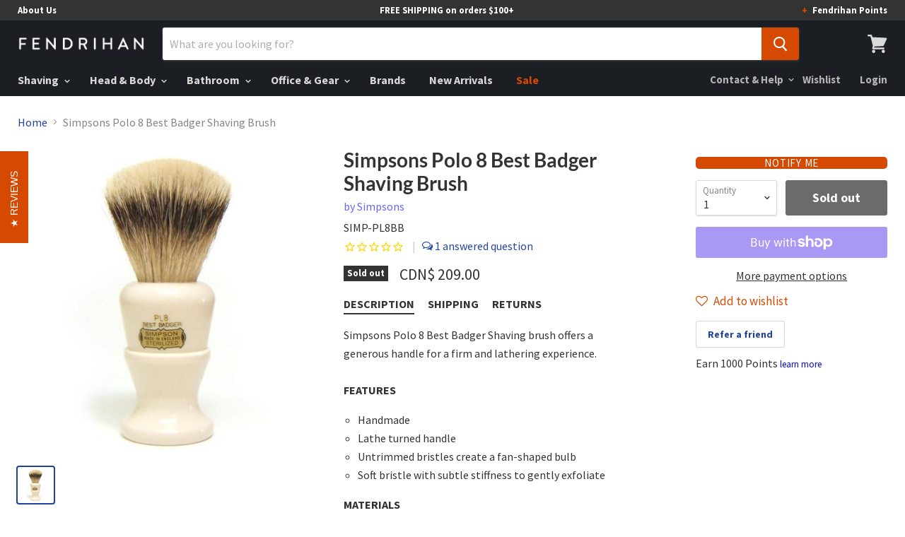

--- FILE ---
content_type: text/html; charset=utf-8
request_url: https://www.fendrihan.ca/products/simpsons-polo-8-best-badger-shaving-brush
body_size: 41105
content:
<!doctype html>
<!--[if IE]><html class="no-js no-touch ie9" lang="en"><![endif]-->
<!--[if !IE]><!--><html class="no-js no-touch" lang="en"><!--<![endif]-->
  <head>
    
    
    
    
      
        
        <link rel="alternate" hreflang="x-default" href="https://www.fendrihan.com/products/simpsons-polo-8-best-badger-shaving-brush"/>
        <link rel="alternate" hreflang="en-ca" href="https://www.fendrihan.ca/products/simpsons-polo-8-best-badger-shaving-brush"/>
        <link rel="alternate" hreflang="en-us" href="https://www.fendrihan.com/products/simpsons-polo-8-best-badger-shaving-brush"/>
      
    
<script>
      
    </script>
    <meta charset="utf-8">
    <meta http-equiv="x-ua-compatible" content="IE=edge">

    <title>Simpsons Polo 8 Best Badger Shaving Brush — Fendrihan Canada</title>

    
      <meta name="description" content="Simpsons Polo 8 Best Badger Shaving brush offers a generous handle for a firm and lathering experience. FEATURES Handmade Lathe turned handle  Untrimmed bristles create a fan-shaped bulb Soft bristle with subtle stiffness to gently exfoliate MATERIALS Bristles: Best Badger Handle: Resin SPECS Handle Height: 67 mm  Bris">
    

    
  <link rel="shortcut icon" href="//www.fendrihan.ca/cdn/shop/files/FENfavicon_32x32_e52fc684-bf07-4005-ad21-fa15ac2d279d_32x32.png?v=1613511044" type="image/png">


    <link rel="dns-prefetch" href="//fonts.googleapis.com">

    <link rel="canonical" href="https://www.fendrihan.ca/products/simpsons-polo-8-best-badger-shaving-brush">
    <meta name="viewport" content="width=device-width">

    
<meta property="og:site_name" content="Fendrihan Canada">
<meta property="og:url" content="https://www.fendrihan.ca/products/simpsons-polo-8-best-badger-shaving-brush">
<meta property="og:title" content="Simpsons Polo 8 Best Badger Shaving Brush">
<meta property="og:type" content="product">
<meta property="og:description" content="Simpsons Polo 8 Best Badger Shaving brush offers a generous handle for a firm and lathering experience. FEATURES Handmade Lathe turned handle  Untrimmed bristles create a fan-shaped bulb Soft bristle with subtle stiffness to gently exfoliate MATERIALS Bristles: Best Badger Handle: Resin SPECS Handle Height: 67 mm  Bris"><meta property="og:price:amount" content="209.00">
  <meta property="og:price:currency" content="CAD"><meta property="og:image" content="http://www.fendrihan.ca/cdn/shop/products/Simpsons-Polo_8BB_1024x1024.jpeg?v=1752262940">
<meta property="og:image:secure_url" content="https://www.fendrihan.ca/cdn/shop/products/Simpsons-Polo_8BB_1024x1024.jpeg?v=1752262940">


  <meta name="twitter:site" content="@fendrihan">


  <meta name="twitter:card" content="summary">

<meta name="twitter:title" content="Simpsons Polo 8 Best Badger Shaving Brush">
<meta name="twitter:description" content="Simpsons Polo 8 Best Badger Shaving brush offers a generous handle for a firm and lathering experience. FEATURES Handmade Lathe turned handle  Untrimmed bristles create a fan-shaped bulb Soft bristle with subtle stiffness to gently exfoliate MATERIALS Bristles: Best Badger Handle: Resin SPECS Handle Height: 67 mm  Bris">
<meta name="twitter:image" content="https://www.fendrihan.ca/cdn/shop/products/Simpsons-Polo_8BB_600x600.jpeg?v=1752262940">
    <meta name="twitter:image:width" content="600">
    <meta name="twitter:image:height" content="600">

    <script>window.performance && window.performance.mark && window.performance.mark('shopify.content_for_header.start');</script><meta name="google-site-verification" content="QZd1bBTunfI4FQIl1BazMPhSB610F-4gWzA5iRJld5E">
<meta id="shopify-digital-wallet" name="shopify-digital-wallet" content="/8123241/digital_wallets/dialog">
<meta name="shopify-checkout-api-token" content="983b46e5373effc394f993cdcd43c9c4">
<meta id="in-context-paypal-metadata" data-shop-id="8123241" data-venmo-supported="false" data-environment="production" data-locale="en_US" data-paypal-v4="true" data-currency="CAD">
<link rel="alternate" type="application/json+oembed" href="https://www.fendrihan.ca/products/simpsons-polo-8-best-badger-shaving-brush.oembed">
<script async="async" src="/checkouts/internal/preloads.js?locale=en-CA"></script>
<link rel="preconnect" href="https://shop.app" crossorigin="anonymous">
<script async="async" src="https://shop.app/checkouts/internal/preloads.js?locale=en-CA&shop_id=8123241" crossorigin="anonymous"></script>
<script id="apple-pay-shop-capabilities" type="application/json">{"shopId":8123241,"countryCode":"CA","currencyCode":"CAD","merchantCapabilities":["supports3DS"],"merchantId":"gid:\/\/shopify\/Shop\/8123241","merchantName":"Fendrihan Canada","requiredBillingContactFields":["postalAddress","email","phone"],"requiredShippingContactFields":["postalAddress","email","phone"],"shippingType":"shipping","supportedNetworks":["visa","masterCard","amex","discover","interac","jcb"],"total":{"type":"pending","label":"Fendrihan Canada","amount":"1.00"},"shopifyPaymentsEnabled":true,"supportsSubscriptions":true}</script>
<script id="shopify-features" type="application/json">{"accessToken":"983b46e5373effc394f993cdcd43c9c4","betas":["rich-media-storefront-analytics"],"domain":"www.fendrihan.ca","predictiveSearch":true,"shopId":8123241,"locale":"en"}</script>
<script>var Shopify = Shopify || {};
Shopify.shop = "fendrihan.myshopify.com";
Shopify.locale = "en";
Shopify.currency = {"active":"CAD","rate":"1.0"};
Shopify.country = "CA";
Shopify.theme = {"name":"theme-export-www-fendrihan-com-theme-export-fe","id":36965056605,"schema_name":"Empire","schema_version":"2.0.0","theme_store_id":null,"role":"main"};
Shopify.theme.handle = "null";
Shopify.theme.style = {"id":null,"handle":null};
Shopify.cdnHost = "www.fendrihan.ca/cdn";
Shopify.routes = Shopify.routes || {};
Shopify.routes.root = "/";</script>
<script type="module">!function(o){(o.Shopify=o.Shopify||{}).modules=!0}(window);</script>
<script>!function(o){function n(){var o=[];function n(){o.push(Array.prototype.slice.apply(arguments))}return n.q=o,n}var t=o.Shopify=o.Shopify||{};t.loadFeatures=n(),t.autoloadFeatures=n()}(window);</script>
<script>
  window.ShopifyPay = window.ShopifyPay || {};
  window.ShopifyPay.apiHost = "shop.app\/pay";
  window.ShopifyPay.redirectState = null;
</script>
<script id="shop-js-analytics" type="application/json">{"pageType":"product"}</script>
<script defer="defer" async type="module" src="//www.fendrihan.ca/cdn/shopifycloud/shop-js/modules/v2/client.init-shop-cart-sync_C5BV16lS.en.esm.js"></script>
<script defer="defer" async type="module" src="//www.fendrihan.ca/cdn/shopifycloud/shop-js/modules/v2/chunk.common_CygWptCX.esm.js"></script>
<script type="module">
  await import("//www.fendrihan.ca/cdn/shopifycloud/shop-js/modules/v2/client.init-shop-cart-sync_C5BV16lS.en.esm.js");
await import("//www.fendrihan.ca/cdn/shopifycloud/shop-js/modules/v2/chunk.common_CygWptCX.esm.js");

  window.Shopify.SignInWithShop?.initShopCartSync?.({"fedCMEnabled":true,"windoidEnabled":true});

</script>
<script>
  window.Shopify = window.Shopify || {};
  if (!window.Shopify.featureAssets) window.Shopify.featureAssets = {};
  window.Shopify.featureAssets['shop-js'] = {"shop-cart-sync":["modules/v2/client.shop-cart-sync_ZFArdW7E.en.esm.js","modules/v2/chunk.common_CygWptCX.esm.js"],"init-fed-cm":["modules/v2/client.init-fed-cm_CmiC4vf6.en.esm.js","modules/v2/chunk.common_CygWptCX.esm.js"],"shop-button":["modules/v2/client.shop-button_tlx5R9nI.en.esm.js","modules/v2/chunk.common_CygWptCX.esm.js"],"shop-cash-offers":["modules/v2/client.shop-cash-offers_DOA2yAJr.en.esm.js","modules/v2/chunk.common_CygWptCX.esm.js","modules/v2/chunk.modal_D71HUcav.esm.js"],"init-windoid":["modules/v2/client.init-windoid_sURxWdc1.en.esm.js","modules/v2/chunk.common_CygWptCX.esm.js"],"shop-toast-manager":["modules/v2/client.shop-toast-manager_ClPi3nE9.en.esm.js","modules/v2/chunk.common_CygWptCX.esm.js"],"init-shop-email-lookup-coordinator":["modules/v2/client.init-shop-email-lookup-coordinator_B8hsDcYM.en.esm.js","modules/v2/chunk.common_CygWptCX.esm.js"],"init-shop-cart-sync":["modules/v2/client.init-shop-cart-sync_C5BV16lS.en.esm.js","modules/v2/chunk.common_CygWptCX.esm.js"],"avatar":["modules/v2/client.avatar_BTnouDA3.en.esm.js"],"pay-button":["modules/v2/client.pay-button_FdsNuTd3.en.esm.js","modules/v2/chunk.common_CygWptCX.esm.js"],"init-customer-accounts":["modules/v2/client.init-customer-accounts_DxDtT_ad.en.esm.js","modules/v2/client.shop-login-button_C5VAVYt1.en.esm.js","modules/v2/chunk.common_CygWptCX.esm.js","modules/v2/chunk.modal_D71HUcav.esm.js"],"init-shop-for-new-customer-accounts":["modules/v2/client.init-shop-for-new-customer-accounts_ChsxoAhi.en.esm.js","modules/v2/client.shop-login-button_C5VAVYt1.en.esm.js","modules/v2/chunk.common_CygWptCX.esm.js","modules/v2/chunk.modal_D71HUcav.esm.js"],"shop-login-button":["modules/v2/client.shop-login-button_C5VAVYt1.en.esm.js","modules/v2/chunk.common_CygWptCX.esm.js","modules/v2/chunk.modal_D71HUcav.esm.js"],"init-customer-accounts-sign-up":["modules/v2/client.init-customer-accounts-sign-up_CPSyQ0Tj.en.esm.js","modules/v2/client.shop-login-button_C5VAVYt1.en.esm.js","modules/v2/chunk.common_CygWptCX.esm.js","modules/v2/chunk.modal_D71HUcav.esm.js"],"shop-follow-button":["modules/v2/client.shop-follow-button_Cva4Ekp9.en.esm.js","modules/v2/chunk.common_CygWptCX.esm.js","modules/v2/chunk.modal_D71HUcav.esm.js"],"checkout-modal":["modules/v2/client.checkout-modal_BPM8l0SH.en.esm.js","modules/v2/chunk.common_CygWptCX.esm.js","modules/v2/chunk.modal_D71HUcav.esm.js"],"lead-capture":["modules/v2/client.lead-capture_Bi8yE_yS.en.esm.js","modules/v2/chunk.common_CygWptCX.esm.js","modules/v2/chunk.modal_D71HUcav.esm.js"],"shop-login":["modules/v2/client.shop-login_D6lNrXab.en.esm.js","modules/v2/chunk.common_CygWptCX.esm.js","modules/v2/chunk.modal_D71HUcav.esm.js"],"payment-terms":["modules/v2/client.payment-terms_CZxnsJam.en.esm.js","modules/v2/chunk.common_CygWptCX.esm.js","modules/v2/chunk.modal_D71HUcav.esm.js"]};
</script>
<script>(function() {
  var isLoaded = false;
  function asyncLoad() {
    if (isLoaded) return;
    isLoaded = true;
    var urls = ["https:\/\/cdn-scripts.signifyd.com\/shopify\/script-tag.js?shop=fendrihan.myshopify.com","\/\/www.powr.io\/powr.js?powr-token=fendrihan.myshopify.com\u0026external-type=shopify\u0026shop=fendrihan.myshopify.com","https:\/\/cdn-spurit.com\/in-stock-reminder\/js\/common.js?shop=fendrihan.myshopify.com","https:\/\/zooomyapps.com\/wishlist\/ZooomyOrders.js?shop=fendrihan.myshopify.com","https:\/\/cdn.nfcube.com\/instafeed-997f45fbc7b4b5f0de21eb668ac2ebe3.js?shop=fendrihan.myshopify.com","https:\/\/cloudsearch-1f874.kxcdn.com\/shopify.js?srp=\/a\/search\u0026shop=fendrihan.myshopify.com"];
    for (var i = 0; i < urls.length; i++) {
      var s = document.createElement('script');
      s.type = 'text/javascript';
      s.async = true;
      s.src = urls[i];
      var x = document.getElementsByTagName('script')[0];
      x.parentNode.insertBefore(s, x);
    }
  };
  if(window.attachEvent) {
    window.attachEvent('onload', asyncLoad);
  } else {
    window.addEventListener('load', asyncLoad, false);
  }
})();</script>
<script id="__st">var __st={"a":8123241,"offset":-18000,"reqid":"cfe347b1-683e-4c0a-a37a-b69432a03e6d-1768821579","pageurl":"www.fendrihan.ca\/products\/simpsons-polo-8-best-badger-shaving-brush","u":"612254d280e8","p":"product","rtyp":"product","rid":456921309};</script>
<script>window.ShopifyPaypalV4VisibilityTracking = true;</script>
<script id="form-persister">!function(){'use strict';const t='contact',e='new_comment',n=[[t,t],['blogs',e],['comments',e],[t,'customer']],o='password',r='form_key',c=['recaptcha-v3-token','g-recaptcha-response','h-captcha-response',o],s=()=>{try{return window.sessionStorage}catch{return}},i='__shopify_v',u=t=>t.elements[r],a=function(){const t=[...n].map((([t,e])=>`form[action*='/${t}']:not([data-nocaptcha='true']) input[name='form_type'][value='${e}']`)).join(',');var e;return e=t,()=>e?[...document.querySelectorAll(e)].map((t=>t.form)):[]}();function m(t){const e=u(t);a().includes(t)&&(!e||!e.value)&&function(t){try{if(!s())return;!function(t){const e=s();if(!e)return;const n=u(t);if(!n)return;const o=n.value;o&&e.removeItem(o)}(t);const e=Array.from(Array(32),(()=>Math.random().toString(36)[2])).join('');!function(t,e){u(t)||t.append(Object.assign(document.createElement('input'),{type:'hidden',name:r})),t.elements[r].value=e}(t,e),function(t,e){const n=s();if(!n)return;const r=[...t.querySelectorAll(`input[type='${o}']`)].map((({name:t})=>t)),u=[...c,...r],a={};for(const[o,c]of new FormData(t).entries())u.includes(o)||(a[o]=c);n.setItem(e,JSON.stringify({[i]:1,action:t.action,data:a}))}(t,e)}catch(e){console.error('failed to persist form',e)}}(t)}const f=t=>{if('true'===t.dataset.persistBound)return;const e=function(t,e){const n=function(t){return'function'==typeof t.submit?t.submit:HTMLFormElement.prototype.submit}(t).bind(t);return function(){let t;return()=>{t||(t=!0,(()=>{try{e(),n()}catch(t){(t=>{console.error('form submit failed',t)})(t)}})(),setTimeout((()=>t=!1),250))}}()}(t,(()=>{m(t)}));!function(t,e){if('function'==typeof t.submit&&'function'==typeof e)try{t.submit=e}catch{}}(t,e),t.addEventListener('submit',(t=>{t.preventDefault(),e()})),t.dataset.persistBound='true'};!function(){function t(t){const e=(t=>{const e=t.target;return e instanceof HTMLFormElement?e:e&&e.form})(t);e&&m(e)}document.addEventListener('submit',t),document.addEventListener('DOMContentLoaded',(()=>{const e=a();for(const t of e)f(t);var n;n=document.body,new window.MutationObserver((t=>{for(const e of t)if('childList'===e.type&&e.addedNodes.length)for(const t of e.addedNodes)1===t.nodeType&&'FORM'===t.tagName&&a().includes(t)&&f(t)})).observe(n,{childList:!0,subtree:!0,attributes:!1}),document.removeEventListener('submit',t)}))}()}();</script>
<script integrity="sha256-4kQ18oKyAcykRKYeNunJcIwy7WH5gtpwJnB7kiuLZ1E=" data-source-attribution="shopify.loadfeatures" defer="defer" src="//www.fendrihan.ca/cdn/shopifycloud/storefront/assets/storefront/load_feature-a0a9edcb.js" crossorigin="anonymous"></script>
<script crossorigin="anonymous" defer="defer" src="//www.fendrihan.ca/cdn/shopifycloud/storefront/assets/shopify_pay/storefront-65b4c6d7.js?v=20250812"></script>
<script data-source-attribution="shopify.dynamic_checkout.dynamic.init">var Shopify=Shopify||{};Shopify.PaymentButton=Shopify.PaymentButton||{isStorefrontPortableWallets:!0,init:function(){window.Shopify.PaymentButton.init=function(){};var t=document.createElement("script");t.src="https://www.fendrihan.ca/cdn/shopifycloud/portable-wallets/latest/portable-wallets.en.js",t.type="module",document.head.appendChild(t)}};
</script>
<script data-source-attribution="shopify.dynamic_checkout.buyer_consent">
  function portableWalletsHideBuyerConsent(e){var t=document.getElementById("shopify-buyer-consent"),n=document.getElementById("shopify-subscription-policy-button");t&&n&&(t.classList.add("hidden"),t.setAttribute("aria-hidden","true"),n.removeEventListener("click",e))}function portableWalletsShowBuyerConsent(e){var t=document.getElementById("shopify-buyer-consent"),n=document.getElementById("shopify-subscription-policy-button");t&&n&&(t.classList.remove("hidden"),t.removeAttribute("aria-hidden"),n.addEventListener("click",e))}window.Shopify?.PaymentButton&&(window.Shopify.PaymentButton.hideBuyerConsent=portableWalletsHideBuyerConsent,window.Shopify.PaymentButton.showBuyerConsent=portableWalletsShowBuyerConsent);
</script>
<script>
  function portableWalletsCleanup(e){e&&e.src&&console.error("Failed to load portable wallets script "+e.src);var t=document.querySelectorAll("shopify-accelerated-checkout .shopify-payment-button__skeleton, shopify-accelerated-checkout-cart .wallet-cart-button__skeleton"),e=document.getElementById("shopify-buyer-consent");for(let e=0;e<t.length;e++)t[e].remove();e&&e.remove()}function portableWalletsNotLoadedAsModule(e){e instanceof ErrorEvent&&"string"==typeof e.message&&e.message.includes("import.meta")&&"string"==typeof e.filename&&e.filename.includes("portable-wallets")&&(window.removeEventListener("error",portableWalletsNotLoadedAsModule),window.Shopify.PaymentButton.failedToLoad=e,"loading"===document.readyState?document.addEventListener("DOMContentLoaded",window.Shopify.PaymentButton.init):window.Shopify.PaymentButton.init())}window.addEventListener("error",portableWalletsNotLoadedAsModule);
</script>

<script type="module" src="https://www.fendrihan.ca/cdn/shopifycloud/portable-wallets/latest/portable-wallets.en.js" onError="portableWalletsCleanup(this)" crossorigin="anonymous"></script>
<script nomodule>
  document.addEventListener("DOMContentLoaded", portableWalletsCleanup);
</script>

<script id='scb4127' type='text/javascript' async='' src='https://www.fendrihan.ca/cdn/shopifycloud/privacy-banner/storefront-banner.js'></script><link id="shopify-accelerated-checkout-styles" rel="stylesheet" media="screen" href="https://www.fendrihan.ca/cdn/shopifycloud/portable-wallets/latest/accelerated-checkout-backwards-compat.css" crossorigin="anonymous">
<style id="shopify-accelerated-checkout-cart">
        #shopify-buyer-consent {
  margin-top: 1em;
  display: inline-block;
  width: 100%;
}

#shopify-buyer-consent.hidden {
  display: none;
}

#shopify-subscription-policy-button {
  background: none;
  border: none;
  padding: 0;
  text-decoration: underline;
  font-size: inherit;
  cursor: pointer;
}

#shopify-subscription-policy-button::before {
  box-shadow: none;
}

      </style>

<script>window.performance && window.performance.mark && window.performance.mark('shopify.content_for_header.end');</script>

    <script>
      document.documentElement.className=document.documentElement.className.replace(/\bno-js\b/,'js');
      if(window.Shopify&&window.Shopify.designMode)document.documentElement.className+=' in-theme-editor';
      if(('ontouchstart' in window)||window.DocumentTouch&&document instanceof DocumentTouch)document.documentElement.className=document.documentElement.className.replace(/\bno-touch\b/,'has-touch');
    </script>

    <link href="//www.fendrihan.ca/cdn/shop/t/8/assets/theme.scss.css?v=107662159083611198751691745990" rel="stylesheet" type="text/css" media="all" />
    
      <meta name="robots" content="index,follow">
    

    
  <!-- Facebook tracking code -->
  <script>(function() {var _fbq = window._fbq || (window._fbq = []);if (!_fbq.loaded) {var fbds = document.createElement('script');fbds.async = true;fbds.src = '//connect.facebook.net/en_US/fbds.js';var s = document.getElementsByTagName('script')[0];s.parentNode.insertBefore(fbds, s);_fbq.loaded = true;}_fbq.push(['addPixelId', '792260567491776']);})();window._fbq = window._fbq || [];window._fbq.push(['track', 'PixelInitialized', {}]);</script>
  <noscript><img height="1" width="1" alt="" style="display:none" src="https://www.facebook.com/tr?id=792260567491776&ev=PixelInitialized" /></noscript>


  
  <script>(function(w,d,t,r,u){var f,n,i;w[u]=w[u]||[],f=function(){var o={ti:"5475722"};o.q=w[u],w[u]=new UET(o),w[u].push("pageLoad")},n=d.createElement(t),n.src=r,n.async=1,n.onload=n.onreadystatechange=function(){var s=this.readyState;s&&s!=="loaded"&&s!=="complete"||(f(),n.onload=n.onreadystatechange=null)},i=d.getElementsByTagName(t)[0],i.parentNode.insertBefore(n,i)})(window,document,"script","//bat.bing.com/bat.js","uetq");</script><noscript><img src="//bat.bing.com/action/0?ti=5475722&Ver=2" height="0" width="0" style="display:none; visibility: hidden;" /></noscript>

<!-- Global site tag (gtag.js) - Google Ads: 846229593 -->
<script async src="https://www.googletagmanager.com/gtag/js?id=AW-846229593"></script>
<script>
  window.dataLayer = window.dataLayer || [];
  function gtag(){dataLayer.push(arguments);}
  gtag('js', new Date());
  gtag('config', 'AW-1053098876');
</script>



        <link href="//fonts.googleapis.com/css?family=Source+Sans+Pro:400,400i,700,700i|Lato:400,400i,700,700i" rel="stylesheet" type="text/css" media="all" />

  
<!-- Font icon for header icons -->
<link href="https://wishlisthero-assets.revampco.com/safe-icons/css/wishlisthero-icons.css" rel="stylesheet"/>
<!-- Style for floating buttons and others -->
<style type="text/css">
    .wishlisthero-floating {
        position: absolute;
          right:5px;
        top: 5px;
        z-index: 23;
        border-radius: 100%;
    }

    .wishlisthero-floating:hover {
        background-color: rgba(0, 0, 0, 0.05);
    }

    .wishlisthero-floating button {
        font-size: 20px !important;
        width: 40px !important;
        padding: 0.125em 0 0 !important;
    }
.MuiTypography-body2 ,.MuiTypography-body1 ,.MuiTypography-caption ,.MuiTypography-button ,.MuiTypography-h1 ,.MuiTypography-h2 ,.MuiTypography-h3 ,.MuiTypography-h4 ,.MuiTypography-h5 ,.MuiTypography-h6 ,.MuiTypography-subtitle1 ,.MuiTypography-subtitle2 ,.MuiTypography-overline , MuiButton-root,  .MuiCardHeader-title a{
     font-family: inherit !important; /*Roboto, Helvetica, Arial, sans-serif;*/
}
.MuiTypography-h1 , .MuiTypography-h2 , .MuiTypography-h3 , .MuiTypography-h4 , .MuiTypography-h5 , .MuiTypography-h6 ,  .MuiCardHeader-title a{
     font-family: ,  !important;
     font-family: ,  !important;
     font-family: ,  !important;
     font-family: ,  !important;
}

    /****************************************************************************************/
    /* For some theme shared view need some spacing */
    /*
    #wishlist-hero-shared-list-view {
  margin-top: 15px;
  margin-bottom: 15px;
}
#wishlist-hero-shared-list-view h1 {
  padding-left: 5px;
}

#wishlisthero-product-page-button-container {
  padding-top: 15px;
}
*/
    /****************************************************************************************/
    /* #wishlisthero-product-page-button-container button {
  padding-left: 1px !important;
} */
    /****************************************************************************************/
    /* Customize the indicator when wishlist has items AND the normal indicator not working */
/*     span.wishlist-hero-items-count {

  top: 0px;
  right: -6px;



}

@media screen and (max-width: 749px){
.wishlisthero-product-page-button-container{
width:100%
}
.wishlisthero-product-page-button-container button{
 margin-left:auto !important; margin-right: auto !important;
}
}
@media screen and (max-width: 749px) {
span.wishlist-hero-items-count {
top: 10px;
right: 3px;
}
}*/
</style>
<script>window.wishlisthero_cartDotClasses=['site-header__cart-count', 'is-visible'];</script>
 <script type='text/javascript'>try{
   window.WishListHero_setting = null;  }catch(e){ console.error('Error loading config',e); } </script><!-- BEGIN app block: shopify://apps/klaviyo-email-marketing-sms/blocks/klaviyo-onsite-embed/2632fe16-c075-4321-a88b-50b567f42507 -->












  <script async src="https://static.klaviyo.com/onsite/js/HbTwRs/klaviyo.js?company_id=HbTwRs"></script>
  <script>!function(){if(!window.klaviyo){window._klOnsite=window._klOnsite||[];try{window.klaviyo=new Proxy({},{get:function(n,i){return"push"===i?function(){var n;(n=window._klOnsite).push.apply(n,arguments)}:function(){for(var n=arguments.length,o=new Array(n),w=0;w<n;w++)o[w]=arguments[w];var t="function"==typeof o[o.length-1]?o.pop():void 0,e=new Promise((function(n){window._klOnsite.push([i].concat(o,[function(i){t&&t(i),n(i)}]))}));return e}}})}catch(n){window.klaviyo=window.klaviyo||[],window.klaviyo.push=function(){var n;(n=window._klOnsite).push.apply(n,arguments)}}}}();</script>

  
    <script id="viewed_product">
      if (item == null) {
        var _learnq = _learnq || [];

        var MetafieldReviews = null
        var MetafieldYotpoRating = null
        var MetafieldYotpoCount = null
        var MetafieldLooxRating = null
        var MetafieldLooxCount = null
        var okendoProduct = null
        var okendoProductReviewCount = null
        var okendoProductReviewAverageValue = null
        try {
          // The following fields are used for Customer Hub recently viewed in order to add reviews.
          // This information is not part of __kla_viewed. Instead, it is part of __kla_viewed_reviewed_items
          MetafieldReviews = {};
          MetafieldYotpoRating = null
          MetafieldYotpoCount = null
          MetafieldLooxRating = null
          MetafieldLooxCount = null

          okendoProduct = null
          // If the okendo metafield is not legacy, it will error, which then requires the new json formatted data
          if (okendoProduct && 'error' in okendoProduct) {
            okendoProduct = null
          }
          okendoProductReviewCount = okendoProduct ? okendoProduct.reviewCount : null
          okendoProductReviewAverageValue = okendoProduct ? okendoProduct.reviewAverageValue : null
        } catch (error) {
          console.error('Error in Klaviyo onsite reviews tracking:', error);
        }

        var item = {
          Name: "Simpsons Polo 8 Best Badger Shaving Brush",
          ProductID: 456921309,
          Categories: ["All","Badger Bristles Shaving Brushes","Best Badger Bristles Shaving Brushes","Shaving","Shaving Brushes","Simpsons"],
          ImageURL: "https://www.fendrihan.ca/cdn/shop/products/Simpsons-Polo_8BB_grande.jpeg?v=1752262940",
          URL: "https://www.fendrihan.ca/products/simpsons-polo-8-best-badger-shaving-brush",
          Brand: "Simpsons",
          Price: "CDN$ 209.00",
          Value: "209.00",
          CompareAtPrice: "CDN$ 0.00"
        };
        _learnq.push(['track', 'Viewed Product', item]);
        _learnq.push(['trackViewedItem', {
          Title: item.Name,
          ItemId: item.ProductID,
          Categories: item.Categories,
          ImageUrl: item.ImageURL,
          Url: item.URL,
          Metadata: {
            Brand: item.Brand,
            Price: item.Price,
            Value: item.Value,
            CompareAtPrice: item.CompareAtPrice
          },
          metafields:{
            reviews: MetafieldReviews,
            yotpo:{
              rating: MetafieldYotpoRating,
              count: MetafieldYotpoCount,
            },
            loox:{
              rating: MetafieldLooxRating,
              count: MetafieldLooxCount,
            },
            okendo: {
              rating: okendoProductReviewAverageValue,
              count: okendoProductReviewCount,
            }
          }
        }]);
      }
    </script>
  




  <script>
    window.klaviyoReviewsProductDesignMode = false
  </script>







<!-- END app block --><link href="https://monorail-edge.shopifysvc.com" rel="dns-prefetch">
<script>(function(){if ("sendBeacon" in navigator && "performance" in window) {try {var session_token_from_headers = performance.getEntriesByType('navigation')[0].serverTiming.find(x => x.name == '_s').description;} catch {var session_token_from_headers = undefined;}var session_cookie_matches = document.cookie.match(/_shopify_s=([^;]*)/);var session_token_from_cookie = session_cookie_matches && session_cookie_matches.length === 2 ? session_cookie_matches[1] : "";var session_token = session_token_from_headers || session_token_from_cookie || "";function handle_abandonment_event(e) {var entries = performance.getEntries().filter(function(entry) {return /monorail-edge.shopifysvc.com/.test(entry.name);});if (!window.abandonment_tracked && entries.length === 0) {window.abandonment_tracked = true;var currentMs = Date.now();var navigation_start = performance.timing.navigationStart;var payload = {shop_id: 8123241,url: window.location.href,navigation_start,duration: currentMs - navigation_start,session_token,page_type: "product"};window.navigator.sendBeacon("https://monorail-edge.shopifysvc.com/v1/produce", JSON.stringify({schema_id: "online_store_buyer_site_abandonment/1.1",payload: payload,metadata: {event_created_at_ms: currentMs,event_sent_at_ms: currentMs}}));}}window.addEventListener('pagehide', handle_abandonment_event);}}());</script>
<script id="web-pixels-manager-setup">(function e(e,d,r,n,o){if(void 0===o&&(o={}),!Boolean(null===(a=null===(i=window.Shopify)||void 0===i?void 0:i.analytics)||void 0===a?void 0:a.replayQueue)){var i,a;window.Shopify=window.Shopify||{};var t=window.Shopify;t.analytics=t.analytics||{};var s=t.analytics;s.replayQueue=[],s.publish=function(e,d,r){return s.replayQueue.push([e,d,r]),!0};try{self.performance.mark("wpm:start")}catch(e){}var l=function(){var e={modern:/Edge?\/(1{2}[4-9]|1[2-9]\d|[2-9]\d{2}|\d{4,})\.\d+(\.\d+|)|Firefox\/(1{2}[4-9]|1[2-9]\d|[2-9]\d{2}|\d{4,})\.\d+(\.\d+|)|Chrom(ium|e)\/(9{2}|\d{3,})\.\d+(\.\d+|)|(Maci|X1{2}).+ Version\/(15\.\d+|(1[6-9]|[2-9]\d|\d{3,})\.\d+)([,.]\d+|)( \(\w+\)|)( Mobile\/\w+|) Safari\/|Chrome.+OPR\/(9{2}|\d{3,})\.\d+\.\d+|(CPU[ +]OS|iPhone[ +]OS|CPU[ +]iPhone|CPU IPhone OS|CPU iPad OS)[ +]+(15[._]\d+|(1[6-9]|[2-9]\d|\d{3,})[._]\d+)([._]\d+|)|Android:?[ /-](13[3-9]|1[4-9]\d|[2-9]\d{2}|\d{4,})(\.\d+|)(\.\d+|)|Android.+Firefox\/(13[5-9]|1[4-9]\d|[2-9]\d{2}|\d{4,})\.\d+(\.\d+|)|Android.+Chrom(ium|e)\/(13[3-9]|1[4-9]\d|[2-9]\d{2}|\d{4,})\.\d+(\.\d+|)|SamsungBrowser\/([2-9]\d|\d{3,})\.\d+/,legacy:/Edge?\/(1[6-9]|[2-9]\d|\d{3,})\.\d+(\.\d+|)|Firefox\/(5[4-9]|[6-9]\d|\d{3,})\.\d+(\.\d+|)|Chrom(ium|e)\/(5[1-9]|[6-9]\d|\d{3,})\.\d+(\.\d+|)([\d.]+$|.*Safari\/(?![\d.]+ Edge\/[\d.]+$))|(Maci|X1{2}).+ Version\/(10\.\d+|(1[1-9]|[2-9]\d|\d{3,})\.\d+)([,.]\d+|)( \(\w+\)|)( Mobile\/\w+|) Safari\/|Chrome.+OPR\/(3[89]|[4-9]\d|\d{3,})\.\d+\.\d+|(CPU[ +]OS|iPhone[ +]OS|CPU[ +]iPhone|CPU IPhone OS|CPU iPad OS)[ +]+(10[._]\d+|(1[1-9]|[2-9]\d|\d{3,})[._]\d+)([._]\d+|)|Android:?[ /-](13[3-9]|1[4-9]\d|[2-9]\d{2}|\d{4,})(\.\d+|)(\.\d+|)|Mobile Safari.+OPR\/([89]\d|\d{3,})\.\d+\.\d+|Android.+Firefox\/(13[5-9]|1[4-9]\d|[2-9]\d{2}|\d{4,})\.\d+(\.\d+|)|Android.+Chrom(ium|e)\/(13[3-9]|1[4-9]\d|[2-9]\d{2}|\d{4,})\.\d+(\.\d+|)|Android.+(UC? ?Browser|UCWEB|U3)[ /]?(15\.([5-9]|\d{2,})|(1[6-9]|[2-9]\d|\d{3,})\.\d+)\.\d+|SamsungBrowser\/(5\.\d+|([6-9]|\d{2,})\.\d+)|Android.+MQ{2}Browser\/(14(\.(9|\d{2,})|)|(1[5-9]|[2-9]\d|\d{3,})(\.\d+|))(\.\d+|)|K[Aa][Ii]OS\/(3\.\d+|([4-9]|\d{2,})\.\d+)(\.\d+|)/},d=e.modern,r=e.legacy,n=navigator.userAgent;return n.match(d)?"modern":n.match(r)?"legacy":"unknown"}(),u="modern"===l?"modern":"legacy",c=(null!=n?n:{modern:"",legacy:""})[u],f=function(e){return[e.baseUrl,"/wpm","/b",e.hashVersion,"modern"===e.buildTarget?"m":"l",".js"].join("")}({baseUrl:d,hashVersion:r,buildTarget:u}),m=function(e){var d=e.version,r=e.bundleTarget,n=e.surface,o=e.pageUrl,i=e.monorailEndpoint;return{emit:function(e){var a=e.status,t=e.errorMsg,s=(new Date).getTime(),l=JSON.stringify({metadata:{event_sent_at_ms:s},events:[{schema_id:"web_pixels_manager_load/3.1",payload:{version:d,bundle_target:r,page_url:o,status:a,surface:n,error_msg:t},metadata:{event_created_at_ms:s}}]});if(!i)return console&&console.warn&&console.warn("[Web Pixels Manager] No Monorail endpoint provided, skipping logging."),!1;try{return self.navigator.sendBeacon.bind(self.navigator)(i,l)}catch(e){}var u=new XMLHttpRequest;try{return u.open("POST",i,!0),u.setRequestHeader("Content-Type","text/plain"),u.send(l),!0}catch(e){return console&&console.warn&&console.warn("[Web Pixels Manager] Got an unhandled error while logging to Monorail."),!1}}}}({version:r,bundleTarget:l,surface:e.surface,pageUrl:self.location.href,monorailEndpoint:e.monorailEndpoint});try{o.browserTarget=l,function(e){var d=e.src,r=e.async,n=void 0===r||r,o=e.onload,i=e.onerror,a=e.sri,t=e.scriptDataAttributes,s=void 0===t?{}:t,l=document.createElement("script"),u=document.querySelector("head"),c=document.querySelector("body");if(l.async=n,l.src=d,a&&(l.integrity=a,l.crossOrigin="anonymous"),s)for(var f in s)if(Object.prototype.hasOwnProperty.call(s,f))try{l.dataset[f]=s[f]}catch(e){}if(o&&l.addEventListener("load",o),i&&l.addEventListener("error",i),u)u.appendChild(l);else{if(!c)throw new Error("Did not find a head or body element to append the script");c.appendChild(l)}}({src:f,async:!0,onload:function(){if(!function(){var e,d;return Boolean(null===(d=null===(e=window.Shopify)||void 0===e?void 0:e.analytics)||void 0===d?void 0:d.initialized)}()){var d=window.webPixelsManager.init(e)||void 0;if(d){var r=window.Shopify.analytics;r.replayQueue.forEach((function(e){var r=e[0],n=e[1],o=e[2];d.publishCustomEvent(r,n,o)})),r.replayQueue=[],r.publish=d.publishCustomEvent,r.visitor=d.visitor,r.initialized=!0}}},onerror:function(){return m.emit({status:"failed",errorMsg:"".concat(f," has failed to load")})},sri:function(e){var d=/^sha384-[A-Za-z0-9+/=]+$/;return"string"==typeof e&&d.test(e)}(c)?c:"",scriptDataAttributes:o}),m.emit({status:"loading"})}catch(e){m.emit({status:"failed",errorMsg:(null==e?void 0:e.message)||"Unknown error"})}}})({shopId: 8123241,storefrontBaseUrl: "https://www.fendrihan.ca",extensionsBaseUrl: "https://extensions.shopifycdn.com/cdn/shopifycloud/web-pixels-manager",monorailEndpoint: "https://monorail-edge.shopifysvc.com/unstable/produce_batch",surface: "storefront-renderer",enabledBetaFlags: ["2dca8a86"],webPixelsConfigList: [{"id":"1214054493","configuration":"{\"accountID\":\"28872\"}","eventPayloadVersion":"v1","runtimeContext":"STRICT","scriptVersion":"676191265fe7076edccb22bdd9c852fd","type":"APP","apiClientId":2503405,"privacyPurposes":["ANALYTICS","MARKETING","SALE_OF_DATA"],"dataSharingAdjustments":{"protectedCustomerApprovalScopes":["read_customer_address","read_customer_email","read_customer_name","read_customer_personal_data","read_customer_phone"]}},{"id":"148799581","configuration":"{\"pixel_id\":\"792260567491776\",\"pixel_type\":\"facebook_pixel\",\"metaapp_system_user_token\":\"-\"}","eventPayloadVersion":"v1","runtimeContext":"OPEN","scriptVersion":"ca16bc87fe92b6042fbaa3acc2fbdaa6","type":"APP","apiClientId":2329312,"privacyPurposes":["ANALYTICS","MARKETING","SALE_OF_DATA"],"dataSharingAdjustments":{"protectedCustomerApprovalScopes":["read_customer_address","read_customer_email","read_customer_name","read_customer_personal_data","read_customer_phone"]}},{"id":"29720669","eventPayloadVersion":"1","runtimeContext":"LAX","scriptVersion":"36","type":"CUSTOM","privacyPurposes":["ANALYTICS","MARKETING","SALE_OF_DATA"],"name":"Tracking"},{"id":"30867549","eventPayloadVersion":"1","runtimeContext":"LAX","scriptVersion":"9","type":"CUSTOM","privacyPurposes":["ANALYTICS","MARKETING","SALE_OF_DATA"],"name":"google_checkout_completed"},{"id":"95780957","eventPayloadVersion":"1","runtimeContext":"LAX","scriptVersion":"1","type":"CUSTOM","privacyPurposes":["ANALYTICS","MARKETING","SALE_OF_DATA"],"name":"ADDITIONAL SCRIPTS"},{"id":"shopify-app-pixel","configuration":"{}","eventPayloadVersion":"v1","runtimeContext":"STRICT","scriptVersion":"0450","apiClientId":"shopify-pixel","type":"APP","privacyPurposes":["ANALYTICS","MARKETING"]},{"id":"shopify-custom-pixel","eventPayloadVersion":"v1","runtimeContext":"LAX","scriptVersion":"0450","apiClientId":"shopify-pixel","type":"CUSTOM","privacyPurposes":["ANALYTICS","MARKETING"]}],isMerchantRequest: false,initData: {"shop":{"name":"Fendrihan Canada","paymentSettings":{"currencyCode":"CAD"},"myshopifyDomain":"fendrihan.myshopify.com","countryCode":"CA","storefrontUrl":"https:\/\/www.fendrihan.ca"},"customer":null,"cart":null,"checkout":null,"productVariants":[{"price":{"amount":209.0,"currencyCode":"CAD"},"product":{"title":"Simpsons Polo 8 Best Badger Shaving Brush","vendor":"Simpsons","id":"456921309","untranslatedTitle":"Simpsons Polo 8 Best Badger Shaving Brush","url":"\/products\/simpsons-polo-8-best-badger-shaving-brush","type":"Badger Bristles Shaving Brush"},"id":"1196897705","image":{"src":"\/\/www.fendrihan.ca\/cdn\/shop\/products\/Simpsons-Polo_8BB.jpeg?v=1752262940"},"sku":"SIMP-PL8BB","title":"Default Title","untranslatedTitle":"Default Title"}],"purchasingCompany":null},},"https://www.fendrihan.ca/cdn","fcfee988w5aeb613cpc8e4bc33m6693e112",{"modern":"","legacy":""},{"shopId":"8123241","storefrontBaseUrl":"https:\/\/www.fendrihan.ca","extensionBaseUrl":"https:\/\/extensions.shopifycdn.com\/cdn\/shopifycloud\/web-pixels-manager","surface":"storefront-renderer","enabledBetaFlags":"[\"2dca8a86\"]","isMerchantRequest":"false","hashVersion":"fcfee988w5aeb613cpc8e4bc33m6693e112","publish":"custom","events":"[[\"page_viewed\",{}],[\"product_viewed\",{\"productVariant\":{\"price\":{\"amount\":209.0,\"currencyCode\":\"CAD\"},\"product\":{\"title\":\"Simpsons Polo 8 Best Badger Shaving Brush\",\"vendor\":\"Simpsons\",\"id\":\"456921309\",\"untranslatedTitle\":\"Simpsons Polo 8 Best Badger Shaving Brush\",\"url\":\"\/products\/simpsons-polo-8-best-badger-shaving-brush\",\"type\":\"Badger Bristles Shaving Brush\"},\"id\":\"1196897705\",\"image\":{\"src\":\"\/\/www.fendrihan.ca\/cdn\/shop\/products\/Simpsons-Polo_8BB.jpeg?v=1752262940\"},\"sku\":\"SIMP-PL8BB\",\"title\":\"Default Title\",\"untranslatedTitle\":\"Default Title\"}}]]"});</script><script>
  window.ShopifyAnalytics = window.ShopifyAnalytics || {};
  window.ShopifyAnalytics.meta = window.ShopifyAnalytics.meta || {};
  window.ShopifyAnalytics.meta.currency = 'CAD';
  var meta = {"product":{"id":456921309,"gid":"gid:\/\/shopify\/Product\/456921309","vendor":"Simpsons","type":"Badger Bristles Shaving Brush","handle":"simpsons-polo-8-best-badger-shaving-brush","variants":[{"id":1196897705,"price":20900,"name":"Simpsons Polo 8 Best Badger Shaving Brush","public_title":null,"sku":"SIMP-PL8BB"}],"remote":false},"page":{"pageType":"product","resourceType":"product","resourceId":456921309,"requestId":"cfe347b1-683e-4c0a-a37a-b69432a03e6d-1768821579"}};
  for (var attr in meta) {
    window.ShopifyAnalytics.meta[attr] = meta[attr];
  }
</script>
<script class="analytics">
  (function () {
    var customDocumentWrite = function(content) {
      var jquery = null;

      if (window.jQuery) {
        jquery = window.jQuery;
      } else if (window.Checkout && window.Checkout.$) {
        jquery = window.Checkout.$;
      }

      if (jquery) {
        jquery('body').append(content);
      }
    };

    var hasLoggedConversion = function(token) {
      if (token) {
        return document.cookie.indexOf('loggedConversion=' + token) !== -1;
      }
      return false;
    }

    var setCookieIfConversion = function(token) {
      if (token) {
        var twoMonthsFromNow = new Date(Date.now());
        twoMonthsFromNow.setMonth(twoMonthsFromNow.getMonth() + 2);

        document.cookie = 'loggedConversion=' + token + '; expires=' + twoMonthsFromNow;
      }
    }

    var trekkie = window.ShopifyAnalytics.lib = window.trekkie = window.trekkie || [];
    if (trekkie.integrations) {
      return;
    }
    trekkie.methods = [
      'identify',
      'page',
      'ready',
      'track',
      'trackForm',
      'trackLink'
    ];
    trekkie.factory = function(method) {
      return function() {
        var args = Array.prototype.slice.call(arguments);
        args.unshift(method);
        trekkie.push(args);
        return trekkie;
      };
    };
    for (var i = 0; i < trekkie.methods.length; i++) {
      var key = trekkie.methods[i];
      trekkie[key] = trekkie.factory(key);
    }
    trekkie.load = function(config) {
      trekkie.config = config || {};
      trekkie.config.initialDocumentCookie = document.cookie;
      var first = document.getElementsByTagName('script')[0];
      var script = document.createElement('script');
      script.type = 'text/javascript';
      script.onerror = function(e) {
        var scriptFallback = document.createElement('script');
        scriptFallback.type = 'text/javascript';
        scriptFallback.onerror = function(error) {
                var Monorail = {
      produce: function produce(monorailDomain, schemaId, payload) {
        var currentMs = new Date().getTime();
        var event = {
          schema_id: schemaId,
          payload: payload,
          metadata: {
            event_created_at_ms: currentMs,
            event_sent_at_ms: currentMs
          }
        };
        return Monorail.sendRequest("https://" + monorailDomain + "/v1/produce", JSON.stringify(event));
      },
      sendRequest: function sendRequest(endpointUrl, payload) {
        // Try the sendBeacon API
        if (window && window.navigator && typeof window.navigator.sendBeacon === 'function' && typeof window.Blob === 'function' && !Monorail.isIos12()) {
          var blobData = new window.Blob([payload], {
            type: 'text/plain'
          });

          if (window.navigator.sendBeacon(endpointUrl, blobData)) {
            return true;
          } // sendBeacon was not successful

        } // XHR beacon

        var xhr = new XMLHttpRequest();

        try {
          xhr.open('POST', endpointUrl);
          xhr.setRequestHeader('Content-Type', 'text/plain');
          xhr.send(payload);
        } catch (e) {
          console.log(e);
        }

        return false;
      },
      isIos12: function isIos12() {
        return window.navigator.userAgent.lastIndexOf('iPhone; CPU iPhone OS 12_') !== -1 || window.navigator.userAgent.lastIndexOf('iPad; CPU OS 12_') !== -1;
      }
    };
    Monorail.produce('monorail-edge.shopifysvc.com',
      'trekkie_storefront_load_errors/1.1',
      {shop_id: 8123241,
      theme_id: 36965056605,
      app_name: "storefront",
      context_url: window.location.href,
      source_url: "//www.fendrihan.ca/cdn/s/trekkie.storefront.cd680fe47e6c39ca5d5df5f0a32d569bc48c0f27.min.js"});

        };
        scriptFallback.async = true;
        scriptFallback.src = '//www.fendrihan.ca/cdn/s/trekkie.storefront.cd680fe47e6c39ca5d5df5f0a32d569bc48c0f27.min.js';
        first.parentNode.insertBefore(scriptFallback, first);
      };
      script.async = true;
      script.src = '//www.fendrihan.ca/cdn/s/trekkie.storefront.cd680fe47e6c39ca5d5df5f0a32d569bc48c0f27.min.js';
      first.parentNode.insertBefore(script, first);
    };
    trekkie.load(
      {"Trekkie":{"appName":"storefront","development":false,"defaultAttributes":{"shopId":8123241,"isMerchantRequest":null,"themeId":36965056605,"themeCityHash":"4865544697180610289","contentLanguage":"en","currency":"CAD"},"isServerSideCookieWritingEnabled":true,"monorailRegion":"shop_domain","enabledBetaFlags":["65f19447"]},"Session Attribution":{},"S2S":{"facebookCapiEnabled":true,"source":"trekkie-storefront-renderer","apiClientId":580111}}
    );

    var loaded = false;
    trekkie.ready(function() {
      if (loaded) return;
      loaded = true;

      window.ShopifyAnalytics.lib = window.trekkie;

      var originalDocumentWrite = document.write;
      document.write = customDocumentWrite;
      try { window.ShopifyAnalytics.merchantGoogleAnalytics.call(this); } catch(error) {};
      document.write = originalDocumentWrite;

      window.ShopifyAnalytics.lib.page(null,{"pageType":"product","resourceType":"product","resourceId":456921309,"requestId":"cfe347b1-683e-4c0a-a37a-b69432a03e6d-1768821579","shopifyEmitted":true});

      var match = window.location.pathname.match(/checkouts\/(.+)\/(thank_you|post_purchase)/)
      var token = match? match[1]: undefined;
      if (!hasLoggedConversion(token)) {
        setCookieIfConversion(token);
        window.ShopifyAnalytics.lib.track("Viewed Product",{"currency":"CAD","variantId":1196897705,"productId":456921309,"productGid":"gid:\/\/shopify\/Product\/456921309","name":"Simpsons Polo 8 Best Badger Shaving Brush","price":"209.00","sku":"SIMP-PL8BB","brand":"Simpsons","variant":null,"category":"Badger Bristles Shaving Brush","nonInteraction":true,"remote":false},undefined,undefined,{"shopifyEmitted":true});
      window.ShopifyAnalytics.lib.track("monorail:\/\/trekkie_storefront_viewed_product\/1.1",{"currency":"CAD","variantId":1196897705,"productId":456921309,"productGid":"gid:\/\/shopify\/Product\/456921309","name":"Simpsons Polo 8 Best Badger Shaving Brush","price":"209.00","sku":"SIMP-PL8BB","brand":"Simpsons","variant":null,"category":"Badger Bristles Shaving Brush","nonInteraction":true,"remote":false,"referer":"https:\/\/www.fendrihan.ca\/products\/simpsons-polo-8-best-badger-shaving-brush"});
      }
    });


        var eventsListenerScript = document.createElement('script');
        eventsListenerScript.async = true;
        eventsListenerScript.src = "//www.fendrihan.ca/cdn/shopifycloud/storefront/assets/shop_events_listener-3da45d37.js";
        document.getElementsByTagName('head')[0].appendChild(eventsListenerScript);

})();</script>
  <script>
  if (!window.ga || (window.ga && typeof window.ga !== 'function')) {
    window.ga = function ga() {
      (window.ga.q = window.ga.q || []).push(arguments);
      if (window.Shopify && window.Shopify.analytics && typeof window.Shopify.analytics.publish === 'function') {
        window.Shopify.analytics.publish("ga_stub_called", {}, {sendTo: "google_osp_migration"});
      }
      console.error("Shopify's Google Analytics stub called with:", Array.from(arguments), "\nSee https://help.shopify.com/manual/promoting-marketing/pixels/pixel-migration#google for more information.");
    };
    if (window.Shopify && window.Shopify.analytics && typeof window.Shopify.analytics.publish === 'function') {
      window.Shopify.analytics.publish("ga_stub_initialized", {}, {sendTo: "google_osp_migration"});
    }
  }
</script>
<script
  defer
  src="https://www.fendrihan.ca/cdn/shopifycloud/perf-kit/shopify-perf-kit-3.0.4.min.js"
  data-application="storefront-renderer"
  data-shop-id="8123241"
  data-render-region="gcp-us-central1"
  data-page-type="product"
  data-theme-instance-id="36965056605"
  data-theme-name="Empire"
  data-theme-version="2.0.0"
  data-monorail-region="shop_domain"
  data-resource-timing-sampling-rate="10"
  data-shs="true"
  data-shs-beacon="true"
  data-shs-export-with-fetch="true"
  data-shs-logs-sample-rate="1"
  data-shs-beacon-endpoint="https://www.fendrihan.ca/api/collect"
></script>
</head>

  <body>
    <div id="shopify-section-static-header" class="shopify-section site-header-wrapper"><script
  type="application/json"
  data-section-id="static-header"
  data-section-type="static-header"
  data-section-data>
  {
    "settings": {
      "sticky_header": true,
      "live_search": {
        "enable": false,
        "enable_images": false,
        "enable_content": false,
        "money_format": "CDN$ {{amount}}",
        "context": {
          "view_all_results": "View all results",
          "view_all_products": "View all products",
          "chevron": "\u003csvgaria-hidden=\"true\"focusable=\"false\"role=\"presentation\"xmlns=\"http:\/\/www.w3.org\/2000\/svg\"width=\"8\"height=\"6\"viewBox=\"0 0 8 6\"\u003e\u003cg fill=\"currentColor\" fill-rule=\"evenodd\"\u003e\u003cpolygon class=\"icon-chevron-down-left\" points=\"4 5.371 7.668 1.606 6.665 .629 4 3.365\"\/\u003e\u003cpolygon class=\"icon-chevron-down-right\" points=\"4 3.365 1.335 .629 1.335 .629 .332 1.606 4 5.371\"\/\u003e\u003c\/g\u003e\u003c\/svg\u003e",
          "content_results": {
            "title": "Pages \u0026amp; Posts",
            "no_results": "No results."
          },
          "no_results_products": {
            "title": "No products for “*terms*”.",
            "message": "Sorry, we couldn’t find any matches."
          }
        }
      }
    },
    "currency": {
      "enable": false,
      "shop_currency": "CAD",
      "default_currency": "CAD",
      "display_format": "money_with_currency_format",
      "money_format": "CDN$ {{amount}}",
      "money_format_no_currency": "CDN$ {{amount}}",
      "money_format_currency": "CDN$ {{amount}}"
    }
  }
</script>

<style>
  .announcement-bar {
    color: #ffffff;
    background: #333333;
  }
</style>


  
    <div
      class="
        announcement-bar
        
      "
    >
  

  
    <div class="announcement-bar-text">
      <a href="/pages/about-us" class="topbandmenu__newsletterlink topbandmenu__link">About Us</a>
<ul class="topbandmenu__list">
<li class="topbandmenu__listitem"><a href="/pages/shipping" class="topbandmenu__link">FREE SHIPPING on orders $100+</a></li>
</ul>
<span class="header-rewards-plus" style="color:#d54900; padding: 0 7px">+</span>
<a href="/pages/rewards" class="topbandmenu__link">Fendrihan Points</a>
    </div>
  

  <div class="announcement-bar-text-mobile">
    
      <a href="/pages/about-us" class="topbandmenu__newsletterlink topbandmenu__link">About Us</a>
<ul class="topbandmenu__list">
<li class="topbandmenu__listitem"><a href="/pages/shipping" class="topbandmenu__link">FREE SHIPPING on orders $100+</a></li>
</ul>
<span class="header-rewards-plus" style="color:#d54900; padding: 0 7px">+</span>
<a href="/pages/rewards" class="topbandmenu__link">Fendrihan Points</a>
    
  </div>

  
    </div>
  


<section
  class="site-header"
  data-site-header-main
  data-site-header-sticky>
  <div class="site-header-menu-toggle">
    <a class="site-header-menu-toggle--button" href="#" data-menu-toggle>
      <span class="toggle-icon--bar toggle-icon--bar-top"></span>
      <span class="toggle-icon--bar toggle-icon--bar-middle"></span>
      <span class="toggle-icon--bar toggle-icon--bar-bottom"></span>
      <span class="show-for-sr">Menu</span>
    </a>
  </div>

  <div
    class="
      site-header-main
      
    "
  >
    <div class="site-header-logo">
      <a
        class="site-logo"
        href="/">
        
          
          
          
          
          
          
          <img
            class="site-logo-image"
            src="//www.fendrihan.ca/cdn/shop/files/logo_f10793ae-f927-46bf-b4ce-95eb4530514f_x180.png?v=1613511044"
            style="max-width: 180px; max-height: 80px;"
            
              srcset="//www.fendrihan.ca/cdn/shop/files/logo_f10793ae-f927-46bf-b4ce-95eb4530514f_x180@2x.png?v=1613511044 2x"
            
            alt="">
        
      </a>
    </div>

    



<div class="site-header-search" data-live-search>
  <form
    class="site-header-search-form form-fields-inline"
    action="/search"
    method="get"
    data-live-search-form>
    <input type="hidden" name="type" value="product">
    <div class="form-field no-label">
      <input
        class="form-field-input site-header-search-form-field"
        type="text"
        name="q"
        aria-label="Search"
        placeholder="What are you looking for?"
        
        autocomplete="off"
        data-live-search-input>
      <button
        class="site-header-takeover-cancel"
        type="button"
        data-live-search-takeover-cancel>
        Cancel
      </button>

      <button
        class="site-header-search-button button-primary"
        type="submit"
        aria-label="Search"
        data-live-search-submit
      >
        <span class="search-icon search-icon--inactive">
          <svg
  aria-hidden="true"
  focusable="false"
  role="presentation"
  xmlns="http://www.w3.org/2000/svg"
  width="20"
  height="21"
  viewBox="0 0 20 21"
>
  <path fill="currentColor" fill-rule="evenodd" d="M12.514 14.906a8.264 8.264 0 0 1-4.322 1.21C3.668 16.116 0 12.513 0 8.07 0 3.626 3.668.023 8.192.023c4.525 0 8.193 3.603 8.193 8.047 0 2.033-.769 3.89-2.035 5.307l4.999 5.552-1.775 1.597-5.06-5.62zm-4.322-.843c3.37 0 6.102-2.684 6.102-5.993 0-3.31-2.732-5.994-6.102-5.994S2.09 4.76 2.09 8.07c0 3.31 2.732 5.993 6.102 5.993z"/>
</svg>
        </span>
        <span class="search-icon search-icon--active">
          <svg
  aria-hidden="true"
  focusable="false"
  role="presentation"
  width="26"
  height="26"
  viewBox="0 0 26 26"
  xmlns="http://www.w3.org/2000/svg"
>
  <g fill-rule="nonzero" fill="currentColor">
    <path d="M13 26C5.82 26 0 20.18 0 13S5.82 0 13 0s13 5.82 13 13-5.82 13-13 13zm0-3.852a9.148 9.148 0 1 0 0-18.296 9.148 9.148 0 0 0 0 18.296z" opacity=".29"/><path d="M13 26c7.18 0 13-5.82 13-13a1.926 1.926 0 0 0-3.852 0A9.148 9.148 0 0 1 13 22.148 1.926 1.926 0 0 0 13 26z"/>
  </g>
</svg>
        </span>
      </button>
    </div>

    <div class="search-flydown" data-live-search-flydown>
      <div class="search-flydown--placeholder" data-live-search-placeholder>
        <div class="search-flydown--product-items">
          
            <a class="search-flydown--product search-flydown--product" href="#">
              

              <div class="search-flydown--product-text">
                <span class="search-flydown--product-title placeholder--content-text"></span>
                <span class="search-flydown--product-price placeholder--content-text"></span>
              </div>
            </a>
          
            <a class="search-flydown--product search-flydown--product" href="#">
              

              <div class="search-flydown--product-text">
                <span class="search-flydown--product-title placeholder--content-text"></span>
                <span class="search-flydown--product-price placeholder--content-text"></span>
              </div>
            </a>
          
            <a class="search-flydown--product search-flydown--product" href="#">
              

              <div class="search-flydown--product-text">
                <span class="search-flydown--product-title placeholder--content-text"></span>
                <span class="search-flydown--product-price placeholder--content-text"></span>
              </div>
            </a>
          
        </div>
      </div>

      <div class="search-flydown--results " data-live-search-results></div>

      
    </div>
  </form>
</div>


    
  </div>

  <div class="site-header-cart">
    <a class="site-header-cart--button" href="/cart">
      <span
        class="site-header-cart--count "
        data-header-cart-count="">
      </span>

      <svg
  aria-hidden="true"
  focusable="false"
  role="presentation"
  width="28"
  height="26"
  viewBox="0 10 28 26"
  xmlns="http://www.w3.org/2000/svg"
>
  <path fill="currentColor" fill-rule="evenodd" d="M26.15 14.488L6.977 13.59l-.666-2.661C6.159 10.37 5.704 10 5.127 10H1.213C.547 10 0 10.558 0 11.238c0 .68.547 1.238 1.213 1.238h2.974l3.337 13.249-.82 3.465c-.092.371 0 .774.212 1.053.243.31.576.465.94.465H22.72c.667 0 1.214-.558 1.214-1.239 0-.68-.547-1.238-1.214-1.238H9.434l.333-1.423 12.135-.589c.455-.03.85-.31 1.032-.712l4.247-9.286c.181-.34.151-.774-.06-1.144-.212-.34-.577-.589-.97-.589zM22.297 36c-1.256 0-2.275-1.04-2.275-2.321 0-1.282 1.019-2.322 2.275-2.322s2.275 1.04 2.275 2.322c0 1.281-1.02 2.321-2.275 2.321zM10.92 33.679C10.92 34.96 9.9 36 8.646 36 7.39 36 6.37 34.96 6.37 33.679c0-1.282 1.019-2.322 2.275-2.322s2.275 1.04 2.275 2.322z"/>
</svg>
      <span class="show-for-sr">View cart</span>
    </a>
  </div>
</section><div class="site-navigation-wrapper
  
    site-navigation--has-actions
  
" data-site-navigation id="site-header-nav">
  <nav
    class="site-navigation"
    aria-label="Desktop navigation"
  >
    



<ul
  class="navmenu  navmenu-depth-1  "
  
  aria-label="Shop by Product"
>
  
  
    
    

    
    

    

    

    
<li
        class="navmenu-item        navmenu-item-parent        navmenu-id-shaving        "
        data-navmenu-trigger
        
        
      >
        <a
          class="navmenu-link navmenu-link-parent "
          href="/collections/shaving"
          
            aria-haspopup="true"
            aria-expanded="false"
          
        >
          Shaving

          
            <span class="navmenu-icon navmenu-icon-depth-1">
              <svg
  aria-hidden="true"
  focusable="false"
  role="presentation"
  xmlns="http://www.w3.org/2000/svg"
  width="8"
  height="6"
  viewBox="0 0 8 6"
>
  <g fill="currentColor" fill-rule="evenodd">
    <polygon class="icon-chevron-down-left" points="4 5.371 7.668 1.606 6.665 .629 4 3.365"/>
    <polygon class="icon-chevron-down-right" points="4 3.365 1.335 .629 1.335 .629 .332 1.606 4 5.371"/>
  </g>
</svg>

            </span>
          
        </a>

        
          



<ul
  class="navmenu  navmenu-depth-2  navmenu-submenu"
  data-navmenu-submenu
  aria-label="Shaving"
>
  
  
    
    

    
    

    

    

    
<li
        class="navmenu-item        navmenu-item-parent        navmenu-id-creams-soaps        "
        data-navmenu-trigger
        
        
      >
        <a
          class="navmenu-link navmenu-link-parent "
          href="/collections/shaving-soaps-and-creams"
          
            aria-haspopup="true"
            aria-expanded="false"
          
        >
          Creams & Soaps

          
            <span class="navmenu-icon navmenu-icon-depth-2">
              <svg
  aria-hidden="true"
  focusable="false"
  role="presentation"
  xmlns="http://www.w3.org/2000/svg"
  width="8"
  height="6"
  viewBox="0 0 8 6"
>
  <g fill="currentColor" fill-rule="evenodd">
    <polygon class="icon-chevron-down-left" points="4 5.371 7.668 1.606 6.665 .629 4 3.365"/>
    <polygon class="icon-chevron-down-right" points="4 3.365 1.335 .629 1.335 .629 .332 1.606 4 5.371"/>
  </g>
</svg>

            </span>
          
        </a>

        
          



<ul
  class="navmenu  navmenu-depth-3  navmenu-submenu"
  data-navmenu-submenu
  aria-label="Creams & Soaps"
>
  
  
    
    

    
    

    

    

    
      <li class="navmenu-item navmenu-id-shaving-creams">
        <a
          class="navmenu-link "
          href="/collections/shaving-creams"
        >
          Shaving Creams
        </a>
      </li>
    
  
    
    

    
    

    

    

    
      <li class="navmenu-item navmenu-id-shaving-soaps">
        <a
          class="navmenu-link "
          href="/collections/shaving-soaps"
        >
          Shaving Soaps
        </a>
      </li>
    
  
</ul>

        
      </li>
    
  
    
    

    
    

    

    

    
<li
        class="navmenu-item        navmenu-item-parent        navmenu-id-safety-razors        "
        data-navmenu-trigger
        
        
      >
        <a
          class="navmenu-link navmenu-link-parent "
          href="/collections/safety-razors"
          
            aria-haspopup="true"
            aria-expanded="false"
          
        >
          Safety Razors

          
            <span class="navmenu-icon navmenu-icon-depth-2">
              <svg
  aria-hidden="true"
  focusable="false"
  role="presentation"
  xmlns="http://www.w3.org/2000/svg"
  width="8"
  height="6"
  viewBox="0 0 8 6"
>
  <g fill="currentColor" fill-rule="evenodd">
    <polygon class="icon-chevron-down-left" points="4 5.371 7.668 1.606 6.665 .629 4 3.365"/>
    <polygon class="icon-chevron-down-right" points="4 3.365 1.335 .629 1.335 .629 .332 1.606 4 5.371"/>
  </g>
</svg>

            </span>
          
        </a>

        
          



<ul
  class="navmenu  navmenu-depth-3  navmenu-submenu"
  data-navmenu-submenu
  aria-label="Safety Razors"
>
  
  
    
    

    
    

    

    

    
      <li class="navmenu-item navmenu-id-closed-comb-razors">
        <a
          class="navmenu-link "
          href="/collections/closed-comb-safety-razors"
        >
          Closed Comb Razors
        </a>
      </li>
    
  
    
    

    
    

    

    

    
      <li class="navmenu-item navmenu-id-open-comb-razors">
        <a
          class="navmenu-link "
          href="/collections/open-comb-safety-razors"
        >
          Open Comb Razors
        </a>
      </li>
    
  
    
    

    
    

    

    

    
      <li class="navmenu-item navmenu-id-adjustable-razors">
        <a
          class="navmenu-link "
          href="/collections/adjustable-safety-razors"
        >
          Adjustable Razors
        </a>
      </li>
    
  
    
    

    
    

    

    

    
      <li class="navmenu-item navmenu-id-butterfly-razors">
        <a
          class="navmenu-link "
          href="/collections/butterfly-safety-razors"
        >
          Butterfly Razors
        </a>
      </li>
    
  
    
    

    
    

    

    

    
      <li class="navmenu-item navmenu-id-cartridge-razors">
        <a
          class="navmenu-link "
          href="/collections/cartridge-type-safety-razors"
        >
          Cartridge Razors
        </a>
      </li>
    
  
    
    

    
    

    

    

    
      <li class="navmenu-item navmenu-id-heads-and-handles">
        <a
          class="navmenu-link "
          href="/collections/safety-razor-heads-and-handles"
        >
          Heads and Handles
        </a>
      </li>
    
  
    
    

    
    

    

    

    
      <li class="navmenu-item navmenu-id-travel-razors">
        <a
          class="navmenu-link "
          href="/collections/travel-safety-razors"
        >
          Travel Razors
        </a>
      </li>
    
  
</ul>

        
      </li>
    
  
    
    

    
    

    

    

    
<li
        class="navmenu-item        navmenu-item-parent        navmenu-id-razor-blades        "
        data-navmenu-trigger
        
        
      >
        <a
          class="navmenu-link navmenu-link-parent "
          href="/collections/safety-razor-blades"
          
            aria-haspopup="true"
            aria-expanded="false"
          
        >
          Razor Blades

          
            <span class="navmenu-icon navmenu-icon-depth-2">
              <svg
  aria-hidden="true"
  focusable="false"
  role="presentation"
  xmlns="http://www.w3.org/2000/svg"
  width="8"
  height="6"
  viewBox="0 0 8 6"
>
  <g fill="currentColor" fill-rule="evenodd">
    <polygon class="icon-chevron-down-left" points="4 5.371 7.668 1.606 6.665 .629 4 3.365"/>
    <polygon class="icon-chevron-down-right" points="4 3.365 1.335 .629 1.335 .629 .332 1.606 4 5.371"/>
  </g>
</svg>

            </span>
          
        </a>

        
          



<ul
  class="navmenu  navmenu-depth-3  navmenu-submenu"
  data-navmenu-submenu
  aria-label="Razor Blades"
>
  
  
    
    

    
    

    

    

    
      <li class="navmenu-item navmenu-id-samplers">
        <a
          class="navmenu-link "
          href="/collections/safety-razor-samplers"
        >
          Samplers
        </a>
      </li>
    
  
    
    

    
    

    

    

    
      <li class="navmenu-item navmenu-id-packs">
        <a
          class="navmenu-link "
          href="/collections/safety-razor-blade-packs"
        >
          Packs
        </a>
      </li>
    
  
    
    

    
    

    

    

    
      <li class="navmenu-item navmenu-id-blade-banks">
        <a
          class="navmenu-link "
          href="/collections/blade-banks"
        >
          Blade Banks
        </a>
      </li>
    
  
    
    

    
    

    

    

    
      <li class="navmenu-item navmenu-id-sharpeners">
        <a
          class="navmenu-link "
          href="/collections/blade-sharpeners"
        >
          Sharpeners
        </a>
      </li>
    
  
</ul>

        
      </li>
    
  
    
    

    
    

    

    

    
<li
        class="navmenu-item        navmenu-item-parent        navmenu-id-shaving-brushes        "
        data-navmenu-trigger
        
        
      >
        <a
          class="navmenu-link navmenu-link-parent "
          href="/collections/shaving-brushes"
          
            aria-haspopup="true"
            aria-expanded="false"
          
        >
          Shaving Brushes

          
            <span class="navmenu-icon navmenu-icon-depth-2">
              <svg
  aria-hidden="true"
  focusable="false"
  role="presentation"
  xmlns="http://www.w3.org/2000/svg"
  width="8"
  height="6"
  viewBox="0 0 8 6"
>
  <g fill="currentColor" fill-rule="evenodd">
    <polygon class="icon-chevron-down-left" points="4 5.371 7.668 1.606 6.665 .629 4 3.365"/>
    <polygon class="icon-chevron-down-right" points="4 3.365 1.335 .629 1.335 .629 .332 1.606 4 5.371"/>
  </g>
</svg>

            </span>
          
        </a>

        
          



<ul
  class="navmenu  navmenu-depth-3  navmenu-submenu"
  data-navmenu-submenu
  aria-label="Shaving Brushes"
>
  
  
    
    

    
    

    

    

    
      <li class="navmenu-item navmenu-id-badger-bristles">
        <a
          class="navmenu-link "
          href="/collections/badger-bristles-shaving-brushes"
        >
          Badger Bristles
        </a>
      </li>
    
  
    
    

    
    

    

    

    
      <li class="navmenu-item navmenu-id-synthetic-bristles">
        <a
          class="navmenu-link "
          href="/collections/synthetic-bristles-shaving-brushes"
        >
          Synthetic Bristles
        </a>
      </li>
    
  
    
    

    
    

    

    

    
      <li class="navmenu-item navmenu-id-boar-bristles">
        <a
          class="navmenu-link "
          href="/collections/boar-bristles-shaving-brushes"
        >
          Boar Bristles
        </a>
      </li>
    
  
    
    

    
    

    

    

    
      <li class="navmenu-item navmenu-id-horse-bristles">
        <a
          class="navmenu-link "
          href="/collections/horse-bristles-shaving-brushes"
        >
          Horse Bristles
        </a>
      </li>
    
  
    
    

    
    

    

    

    
      <li class="navmenu-item navmenu-id-travel-shaving-brushes">
        <a
          class="navmenu-link "
          href="/collections/travel-shaving-brushes"
        >
          Travel Shaving Brushes
        </a>
      </li>
    
  
</ul>

        
      </li>
    
  
    
    

    
    

    

    

    
<li
        class="navmenu-item        navmenu-item-parent        navmenu-id-aftershaves        "
        data-navmenu-trigger
        
        
      >
        <a
          class="navmenu-link navmenu-link-parent "
          href="/collections/aftershaves"
          
            aria-haspopup="true"
            aria-expanded="false"
          
        >
          Aftershaves

          
            <span class="navmenu-icon navmenu-icon-depth-2">
              <svg
  aria-hidden="true"
  focusable="false"
  role="presentation"
  xmlns="http://www.w3.org/2000/svg"
  width="8"
  height="6"
  viewBox="0 0 8 6"
>
  <g fill="currentColor" fill-rule="evenodd">
    <polygon class="icon-chevron-down-left" points="4 5.371 7.668 1.606 6.665 .629 4 3.365"/>
    <polygon class="icon-chevron-down-right" points="4 3.365 1.335 .629 1.335 .629 .332 1.606 4 5.371"/>
  </g>
</svg>

            </span>
          
        </a>

        
          



<ul
  class="navmenu  navmenu-depth-3  navmenu-submenu"
  data-navmenu-submenu
  aria-label="Aftershaves"
>
  
  
    
    

    
    

    

    

    
      <li class="navmenu-item navmenu-id-balms">
        <a
          class="navmenu-link "
          href="/collections/aftershave-balms"
        >
          Balms
        </a>
      </li>
    
  
    
    

    
    

    

    

    
      <li class="navmenu-item navmenu-id-splashes">
        <a
          class="navmenu-link "
          href="/collections/aftershave-splashes"
        >
          Splashes
        </a>
      </li>
    
  
    
    

    
    

    

    

    
      <li class="navmenu-item navmenu-id-gels">
        <a
          class="navmenu-link "
          href="/collections/aftershave-gels"
        >
          Gels
        </a>
      </li>
    
  
    
    

    
    

    

    

    
      <li class="navmenu-item navmenu-id-remedies">
        <a
          class="navmenu-link "
          href="/collections/aftershave-remedies"
        >
          Remedies
        </a>
      </li>
    
  
    
    

    
    

    

    

    
      <li class="navmenu-item navmenu-id-samplers">
        <a
          class="navmenu-link "
          href="/collections/aftershave-samplers"
        >
          Samplers
        </a>
      </li>
    
  
</ul>

        
      </li>
    
  
    
    

    
    

    

    

    
<li
        class="navmenu-item        navmenu-item-parent        navmenu-id-straight-razors        "
        data-navmenu-trigger
        
        
      >
        <a
          class="navmenu-link navmenu-link-parent "
          href="/collections/straight-razors"
          
            aria-haspopup="true"
            aria-expanded="false"
          
        >
          Straight Razors

          
            <span class="navmenu-icon navmenu-icon-depth-2">
              <svg
  aria-hidden="true"
  focusable="false"
  role="presentation"
  xmlns="http://www.w3.org/2000/svg"
  width="8"
  height="6"
  viewBox="0 0 8 6"
>
  <g fill="currentColor" fill-rule="evenodd">
    <polygon class="icon-chevron-down-left" points="4 5.371 7.668 1.606 6.665 .629 4 3.365"/>
    <polygon class="icon-chevron-down-right" points="4 3.365 1.335 .629 1.335 .629 .332 1.606 4 5.371"/>
  </g>
</svg>

            </span>
          
        </a>

        
          



<ul
  class="navmenu  navmenu-depth-3  navmenu-submenu"
  data-navmenu-submenu
  aria-label="Straight Razors"
>
  
  
    
    

    
    

    

    

    
      <li class="navmenu-item navmenu-id-traditional">
        <a
          class="navmenu-link "
          href="/collections/traditional-straight-razors"
        >
          Traditional
        </a>
      </li>
    
  
    
    

    
    

    

    

    
      <li class="navmenu-item navmenu-id-japanese-kamisori">
        <a
          class="navmenu-link "
          href="/collections/japanese-kamisori-straight-razors"
        >
          Japanese kamisori
        </a>
      </li>
    
  
    
    

    
    

    

    

    
      <li class="navmenu-item navmenu-id-with-replaceable-blades">
        <a
          class="navmenu-link "
          href="/collections/straight-razors-with-replaceable-blades"
        >
          With replaceable blades
        </a>
      </li>
    
  
    
    

    
    

    

    

    
      <li class="navmenu-item navmenu-id-limited-editions">
        <a
          class="navmenu-link "
          href="/collections/limited-editions-straight-razors"
        >
          Limited editions
        </a>
      </li>
    
  
</ul>

        
      </li>
    
  
    
    

    
    

    

    

    
<li
        class="navmenu-item        navmenu-item-parent        navmenu-id-strops-hones        "
        data-navmenu-trigger
        
        
      >
        <a
          class="navmenu-link navmenu-link-parent "
          href="/collections/strops-and-hones"
          
            aria-haspopup="true"
            aria-expanded="false"
          
        >
          Strops & Hones

          
            <span class="navmenu-icon navmenu-icon-depth-2">
              <svg
  aria-hidden="true"
  focusable="false"
  role="presentation"
  xmlns="http://www.w3.org/2000/svg"
  width="8"
  height="6"
  viewBox="0 0 8 6"
>
  <g fill="currentColor" fill-rule="evenodd">
    <polygon class="icon-chevron-down-left" points="4 5.371 7.668 1.606 6.665 .629 4 3.365"/>
    <polygon class="icon-chevron-down-right" points="4 3.365 1.335 .629 1.335 .629 .332 1.606 4 5.371"/>
  </g>
</svg>

            </span>
          
        </a>

        
          



<ul
  class="navmenu  navmenu-depth-3  navmenu-submenu"
  data-navmenu-submenu
  aria-label="Strops & Hones"
>
  
  
    
    

    
    

    

    

    
      <li class="navmenu-item navmenu-id-leather-strops">
        <a
          class="navmenu-link "
          href="/collections/leather-strops"
        >
          Leather Strops
        </a>
      </li>
    
  
    
    

    
    

    

    

    
      <li class="navmenu-item navmenu-id-sharpening-stones">
        <a
          class="navmenu-link "
          href="/collections/sharpening-stones"
        >
          Sharpening Stones
        </a>
      </li>
    
  
    
    

    
    

    

    

    
      <li class="navmenu-item navmenu-id-strop-pastes">
        <a
          class="navmenu-link "
          href="/collections/strop-pastes"
        >
          Strop Pastes
        </a>
      </li>
    
  
</ul>

        
      </li>
    
  
    
    

    
    

    

    

    
<li
        class="navmenu-item        navmenu-item-parent        navmenu-id-shaving-sets        "
        data-navmenu-trigger
        
        
      >
        <a
          class="navmenu-link navmenu-link-parent "
          href="/collections/shaving-sets"
          
            aria-haspopup="true"
            aria-expanded="false"
          
        >
          Shaving Sets

          
            <span class="navmenu-icon navmenu-icon-depth-2">
              <svg
  aria-hidden="true"
  focusable="false"
  role="presentation"
  xmlns="http://www.w3.org/2000/svg"
  width="8"
  height="6"
  viewBox="0 0 8 6"
>
  <g fill="currentColor" fill-rule="evenodd">
    <polygon class="icon-chevron-down-left" points="4 5.371 7.668 1.606 6.665 .629 4 3.365"/>
    <polygon class="icon-chevron-down-right" points="4 3.365 1.335 .629 1.335 .629 .332 1.606 4 5.371"/>
  </g>
</svg>

            </span>
          
        </a>

        
          



<ul
  class="navmenu  navmenu-depth-3  navmenu-submenu"
  data-navmenu-submenu
  aria-label="Shaving Sets"
>
  
  
    
    

    
    

    

    

    
      <li class="navmenu-item navmenu-id-with-double-edge-razors">
        <a
          class="navmenu-link "
          href="/collections/double-edge-safety-razors-1"
        >
          With Double Edge Razors
        </a>
      </li>
    
  
    
    

    
    

    

    

    
      <li class="navmenu-item navmenu-id-with-cartridge-type-razors">
        <a
          class="navmenu-link "
          href="/collections/sets-with-cartridge-type-razors"
        >
          With Cartridge Type Razors
        </a>
      </li>
    
  
    
    

    
    

    

    

    
      <li class="navmenu-item navmenu-id-with-straight-razors">
        <a
          class="navmenu-link "
          href="/collections/sets-with-straight-razors"
        >
          With Straight Razors
        </a>
      </li>
    
  
</ul>

        
      </li>
    
  
    
    

    
    

    

    

    
      <li class="navmenu-item navmenu-id-holiday-sets">
        <a
          class="navmenu-link "
          href="/collections/holiday-sets"
        >
          Holiday Sets
        </a>
      </li>
    
  
    
    

    
    

    

    

    
<li
        class="navmenu-item        navmenu-item-parent        navmenu-id-stands-bowls        "
        data-navmenu-trigger
        
        
      >
        <a
          class="navmenu-link navmenu-link-parent "
          href="/collections/shaving-stands-and-bowls"
          
            aria-haspopup="true"
            aria-expanded="false"
          
        >
          Stands & Bowls

          
            <span class="navmenu-icon navmenu-icon-depth-2">
              <svg
  aria-hidden="true"
  focusable="false"
  role="presentation"
  xmlns="http://www.w3.org/2000/svg"
  width="8"
  height="6"
  viewBox="0 0 8 6"
>
  <g fill="currentColor" fill-rule="evenodd">
    <polygon class="icon-chevron-down-left" points="4 5.371 7.668 1.606 6.665 .629 4 3.365"/>
    <polygon class="icon-chevron-down-right" points="4 3.365 1.335 .629 1.335 .629 .332 1.606 4 5.371"/>
  </g>
</svg>

            </span>
          
        </a>

        
          



<ul
  class="navmenu  navmenu-depth-3  navmenu-submenu"
  data-navmenu-submenu
  aria-label="Stands & Bowls"
>
  
  
    
    

    
    

    

    

    
      <li class="navmenu-item navmenu-id-mugs-bowls">
        <a
          class="navmenu-link "
          href="/collections/mugs-and-shaving-bowls"
        >
          Mugs & Bowls
        </a>
      </li>
    
  
    
    

    
    

    

    

    
      <li class="navmenu-item navmenu-id-razor-brush-stands">
        <a
          class="navmenu-link "
          href="/collections/stands-for-razors-and-shaving-brushes"
        >
          Razor & Brush Stands
        </a>
      </li>
    
  
    
    

    
    

    

    

    
      <li class="navmenu-item navmenu-id-brush-stands">
        <a
          class="navmenu-link "
          href="/collections/stands-for-shaving-brushes"
        >
          Brush Stands
        </a>
      </li>
    
  
    
    

    
    

    

    

    
      <li class="navmenu-item navmenu-id-razor-stands">
        <a
          class="navmenu-link "
          href="/collections/stands-for-safety-razors"
        >
          Razor Stands
        </a>
      </li>
    
  
</ul>

        
      </li>
    
  
    
    

    
    

    

    

    
<li
        class="navmenu-item        navmenu-item-parent        navmenu-id-pre-shaves        "
        data-navmenu-trigger
        
        
      >
        <a
          class="navmenu-link navmenu-link-parent "
          href="/collections/pre-shaves"
          
            aria-haspopup="true"
            aria-expanded="false"
          
        >
          Pre Shaves

          
            <span class="navmenu-icon navmenu-icon-depth-2">
              <svg
  aria-hidden="true"
  focusable="false"
  role="presentation"
  xmlns="http://www.w3.org/2000/svg"
  width="8"
  height="6"
  viewBox="0 0 8 6"
>
  <g fill="currentColor" fill-rule="evenodd">
    <polygon class="icon-chevron-down-left" points="4 5.371 7.668 1.606 6.665 .629 4 3.365"/>
    <polygon class="icon-chevron-down-right" points="4 3.365 1.335 .629 1.335 .629 .332 1.606 4 5.371"/>
  </g>
</svg>

            </span>
          
        </a>

        
          



<ul
  class="navmenu  navmenu-depth-3  navmenu-submenu"
  data-navmenu-submenu
  aria-label="Pre Shaves"
>
  
  
    
    

    
    

    

    

    
      <li class="navmenu-item navmenu-id-oils">
        <a
          class="navmenu-link "
          href="/collections/pre-shave-oils"
        >
          Oils
        </a>
      </li>
    
  
    
    

    
    

    

    

    
      <li class="navmenu-item navmenu-id-creams">
        <a
          class="navmenu-link "
          href="/collections/pre-shave-creams"
        >
          Creams
        </a>
      </li>
    
  
    
    

    
    

    

    

    
      <li class="navmenu-item navmenu-id-gels">
        <a
          class="navmenu-link "
          href="/collections/pre-shave-gels"
        >
          Gels
        </a>
      </li>
    
  
</ul>

        
      </li>
    
  
    
    

    
    

    

    

    
<li
        class="navmenu-item        navmenu-item-parent        navmenu-id-travel-accessories        "
        data-navmenu-trigger
        
        
      >
        <a
          class="navmenu-link navmenu-link-parent "
          href="/collections/travel-accessories"
          
            aria-haspopup="true"
            aria-expanded="false"
          
        >
          Travel Accessories

          
            <span class="navmenu-icon navmenu-icon-depth-2">
              <svg
  aria-hidden="true"
  focusable="false"
  role="presentation"
  xmlns="http://www.w3.org/2000/svg"
  width="8"
  height="6"
  viewBox="0 0 8 6"
>
  <g fill="currentColor" fill-rule="evenodd">
    <polygon class="icon-chevron-down-left" points="4 5.371 7.668 1.606 6.665 .629 4 3.365"/>
    <polygon class="icon-chevron-down-right" points="4 3.365 1.335 .629 1.335 .629 .332 1.606 4 5.371"/>
  </g>
</svg>

            </span>
          
        </a>

        
          



<ul
  class="navmenu  navmenu-depth-3  navmenu-submenu"
  data-navmenu-submenu
  aria-label="Travel Accessories"
>
  
  
    
    

    
    

    

    

    
      <li class="navmenu-item navmenu-id-toiletry-bags">
        <a
          class="navmenu-link "
          href="/collections/toiletry-bags"
        >
          Toiletry Bags
        </a>
      </li>
    
  
    
    

    
    

    

    

    
      <li class="navmenu-item navmenu-id-razor-pouches">
        <a
          class="navmenu-link "
          href="/collections/razor-pouches"
        >
          Razor Pouches
        </a>
      </li>
    
  
    
    

    
    

    

    

    
      <li class="navmenu-item navmenu-id-razor-head-covers">
        <a
          class="navmenu-link "
          href="/collections/razor-head-covers"
        >
          Razor Head Covers
        </a>
      </li>
    
  
    
    

    
    

    

    

    
      <li class="navmenu-item navmenu-id-travel-razors-brushes">
        <a
          class="navmenu-link "
          href="/collections/travel-razors-and-brushes"
        >
          Travel Razors & Brushes
        </a>
      </li>
    
  
</ul>

        
      </li>
    
  
    
    

    
    

    

    

    
<li
        class="navmenu-item        navmenu-item-parent        navmenu-id-recommended-for        "
        data-navmenu-trigger
        
        
      >
        <a
          class="navmenu-link navmenu-link-parent "
          href="/collections/recommended-for"
          
            aria-haspopup="true"
            aria-expanded="false"
          
        >
          Recommended for

          
            <span class="navmenu-icon navmenu-icon-depth-2">
              <svg
  aria-hidden="true"
  focusable="false"
  role="presentation"
  xmlns="http://www.w3.org/2000/svg"
  width="8"
  height="6"
  viewBox="0 0 8 6"
>
  <g fill="currentColor" fill-rule="evenodd">
    <polygon class="icon-chevron-down-left" points="4 5.371 7.668 1.606 6.665 .629 4 3.365"/>
    <polygon class="icon-chevron-down-right" points="4 3.365 1.335 .629 1.335 .629 .332 1.606 4 5.371"/>
  </g>
</svg>

            </span>
          
        </a>

        
          



<ul
  class="navmenu  navmenu-depth-3  navmenu-submenu"
  data-navmenu-submenu
  aria-label="Recommended for"
>
  
  
    
    

    
    

    

    

    
      <li class="navmenu-item navmenu-id-beginners">
        <a
          class="navmenu-link "
          href="/collections/recommended-for-beginners"
        >
          Beginners
        </a>
      </li>
    
  
    
    

    
    

    

    

    
      <li class="navmenu-item navmenu-id-sensitive-skin">
        <a
          class="navmenu-link "
          href="/collections/recommended-for-sensitive-skin"
        >
          Sensitive Skin
        </a>
      </li>
    
  
    
    

    
    

    

    

    
      <li class="navmenu-item navmenu-id-thick-coarse-hair">
        <a
          class="navmenu-link "
          href="/collections/recommended-for-thick-coarse-hair"
        >
          Thick /Coarse Hair
        </a>
      </li>
    
  
</ul>

        
      </li>
    
  
</ul>

        
      </li>
    
  
    
    

    
    

    

    

    
<li
        class="navmenu-item        navmenu-item-parent        navmenu-id-head-body        "
        data-navmenu-trigger
        
        
      >
        <a
          class="navmenu-link navmenu-link-parent "
          href="/collections/head-and-body"
          
            aria-haspopup="true"
            aria-expanded="false"
          
        >
          Head & Body

          
            <span class="navmenu-icon navmenu-icon-depth-1">
              <svg
  aria-hidden="true"
  focusable="false"
  role="presentation"
  xmlns="http://www.w3.org/2000/svg"
  width="8"
  height="6"
  viewBox="0 0 8 6"
>
  <g fill="currentColor" fill-rule="evenodd">
    <polygon class="icon-chevron-down-left" points="4 5.371 7.668 1.606 6.665 .629 4 3.365"/>
    <polygon class="icon-chevron-down-right" points="4 3.365 1.335 .629 1.335 .629 .332 1.606 4 5.371"/>
  </g>
</svg>

            </span>
          
        </a>

        
          



<ul
  class="navmenu  navmenu-depth-2  navmenu-submenu"
  data-navmenu-submenu
  aria-label="Head & Body"
>
  
  
    
    

    
    

    

    

    
<li
        class="navmenu-item        navmenu-item-parent        navmenu-id-hair        "
        data-navmenu-trigger
        
        
      >
        <a
          class="navmenu-link navmenu-link-parent "
          href="/collections/mens-hair-grooming"
          
            aria-haspopup="true"
            aria-expanded="false"
          
        >
          Hair

          
            <span class="navmenu-icon navmenu-icon-depth-2">
              <svg
  aria-hidden="true"
  focusable="false"
  role="presentation"
  xmlns="http://www.w3.org/2000/svg"
  width="8"
  height="6"
  viewBox="0 0 8 6"
>
  <g fill="currentColor" fill-rule="evenodd">
    <polygon class="icon-chevron-down-left" points="4 5.371 7.668 1.606 6.665 .629 4 3.365"/>
    <polygon class="icon-chevron-down-right" points="4 3.365 1.335 .629 1.335 .629 .332 1.606 4 5.371"/>
  </g>
</svg>

            </span>
          
        </a>

        
          



<ul
  class="navmenu  navmenu-depth-3  navmenu-submenu"
  data-navmenu-submenu
  aria-label="Hair"
>
  
  
    
    

    
    

    

    

    
      <li class="navmenu-item navmenu-id-hair-brushes">
        <a
          class="navmenu-link "
          href="/collections/hair-brushes"
        >
          Hair Brushes
        </a>
      </li>
    
  
    
    

    
    

    

    

    
      <li class="navmenu-item navmenu-id-combs">
        <a
          class="navmenu-link "
          href="/collections/hair-combs"
        >
          Combs
        </a>
      </li>
    
  
    
    

    
    

    

    

    
      <li class="navmenu-item navmenu-id-pomades-gels">
        <a
          class="navmenu-link "
          href="/collections/pomades-and-gels"
        >
          Pomades & Gels
        </a>
      </li>
    
  
    
    

    
    

    

    

    
      <li class="navmenu-item navmenu-id-shampoos">
        <a
          class="navmenu-link "
          href="/collections/shampoos"
        >
          Shampoos
        </a>
      </li>
    
  
    
    

    
    

    

    

    
      <li class="navmenu-item navmenu-id-conditioners">
        <a
          class="navmenu-link "
          href="/collections/hair-conditioners-and-tonics"
        >
          Conditioners
        </a>
      </li>
    
  
</ul>

        
      </li>
    
  
    
    

    
    

    

    

    
<li
        class="navmenu-item        navmenu-item-parent        navmenu-id-face        "
        data-navmenu-trigger
        
        
      >
        <a
          class="navmenu-link navmenu-link-parent "
          href="/collections/mens-face-grooming"
          
            aria-haspopup="true"
            aria-expanded="false"
          
        >
          Face

          
            <span class="navmenu-icon navmenu-icon-depth-2">
              <svg
  aria-hidden="true"
  focusable="false"
  role="presentation"
  xmlns="http://www.w3.org/2000/svg"
  width="8"
  height="6"
  viewBox="0 0 8 6"
>
  <g fill="currentColor" fill-rule="evenodd">
    <polygon class="icon-chevron-down-left" points="4 5.371 7.668 1.606 6.665 .629 4 3.365"/>
    <polygon class="icon-chevron-down-right" points="4 3.365 1.335 .629 1.335 .629 .332 1.606 4 5.371"/>
  </g>
</svg>

            </span>
          
        </a>

        
          



<ul
  class="navmenu  navmenu-depth-3  navmenu-submenu"
  data-navmenu-submenu
  aria-label="Face"
>
  
  
    
    

    
    

    

    

    
      <li class="navmenu-item navmenu-id-face-moisturizers">
        <a
          class="navmenu-link "
          href="/collections/face-moisturizers-and-toners"
        >
          Face Moisturizers
        </a>
      </li>
    
  
    
    

    
    

    

    

    
      <li class="navmenu-item navmenu-id-face-washes">
        <a
          class="navmenu-link "
          href="/collections/face-washes"
        >
          Face Washes
        </a>
      </li>
    
  
    
    

    
    

    

    

    
      <li class="navmenu-item navmenu-id-masks-scrubs">
        <a
          class="navmenu-link "
          href="/collections/masks-and-scrubs"
        >
          Masks & Scrubs
        </a>
      </li>
    
  
    
    

    
    

    

    

    
      <li class="navmenu-item navmenu-id-eye-creams">
        <a
          class="navmenu-link "
          href="/collections/eye-creams"
        >
          Eye Creams
        </a>
      </li>
    
  
    
    

    
    

    

    

    
      <li class="navmenu-item navmenu-id-lip-balms">
        <a
          class="navmenu-link "
          href="/collections/lip-balms"
        >
          Lip Balms
        </a>
      </li>
    
  
    
    

    
    

    

    

    
      <li class="navmenu-item navmenu-id-oral-care">
        <a
          class="navmenu-link "
          href="/collections/oral-care"
        >
          Oral Care
        </a>
      </li>
    
  
</ul>

        
      </li>
    
  
    
    

    
    

    

    

    
<li
        class="navmenu-item        navmenu-item-parent        navmenu-id-body        "
        data-navmenu-trigger
        
        
      >
        <a
          class="navmenu-link navmenu-link-parent "
          href="/collections/mens-body-grooming"
          
            aria-haspopup="true"
            aria-expanded="false"
          
        >
          Body

          
            <span class="navmenu-icon navmenu-icon-depth-2">
              <svg
  aria-hidden="true"
  focusable="false"
  role="presentation"
  xmlns="http://www.w3.org/2000/svg"
  width="8"
  height="6"
  viewBox="0 0 8 6"
>
  <g fill="currentColor" fill-rule="evenodd">
    <polygon class="icon-chevron-down-left" points="4 5.371 7.668 1.606 6.665 .629 4 3.365"/>
    <polygon class="icon-chevron-down-right" points="4 3.365 1.335 .629 1.335 .629 .332 1.606 4 5.371"/>
  </g>
</svg>

            </span>
          
        </a>

        
          



<ul
  class="navmenu  navmenu-depth-3  navmenu-submenu"
  data-navmenu-submenu
  aria-label="Body"
>
  
  
    
    

    
    

    

    

    
      <li class="navmenu-item navmenu-id-bar-soaps">
        <a
          class="navmenu-link "
          href="/collections/body-soap-bars"
        >
          Bar Soaps
        </a>
      </li>
    
  
    
    

    
    

    

    

    
      <li class="navmenu-item navmenu-id-body-washes">
        <a
          class="navmenu-link "
          href="/collections/body-washes"
        >
          Body Washes
        </a>
      </li>
    
  
    
    

    
    

    

    

    
      <li class="navmenu-item navmenu-id-body-moisturizers">
        <a
          class="navmenu-link "
          href="/collections/body-moisturizers-and-toners"
        >
          Body Moisturizers
        </a>
      </li>
    
  
    
    

    
    

    

    

    
      <li class="navmenu-item navmenu-id-body-brushes">
        <a
          class="navmenu-link "
          href="/collections/body-brushes"
        >
          Body Brushes
        </a>
      </li>
    
  
    
    

    
    

    

    

    
      <li class="navmenu-item navmenu-id-deodorants">
        <a
          class="navmenu-link "
          href="/collections/deodorants"
        >
          Deodorants
        </a>
      </li>
    
  
    
    

    
    

    

    

    
      <li class="navmenu-item navmenu-id-scrubs">
        <a
          class="navmenu-link "
          href="/collections/body-exfoliates-and-scrubs"
        >
          Scrubs
        </a>
      </li>
    
  
    
    

    
    

    

    

    
      <li class="navmenu-item navmenu-id-apothecary-remedies">
        <a
          class="navmenu-link "
          href="/collections/apothecary-remedies-for-the-body"
        >
          Apothecary Remedies
        </a>
      </li>
    
  
    
    

    
    

    

    

    
      <li class="navmenu-item navmenu-id-talcum-powders">
        <a
          class="navmenu-link "
          href="/collections/talcum-powders-for-the-body"
        >
          Talcum Powders
        </a>
      </li>
    
  
</ul>

        
      </li>
    
  
    
    

    
    

    

    

    
      <li class="navmenu-item navmenu-id-sun-care">
        <a
          class="navmenu-link "
          href="/collections/sun-care"
        >
          Sun Care
        </a>
      </li>
    
  
    
    

    
    

    

    

    
<li
        class="navmenu-item        navmenu-item-parent        navmenu-id-beard-moustache        "
        data-navmenu-trigger
        
        
      >
        <a
          class="navmenu-link navmenu-link-parent "
          href="/collections/beard-and-moustache-grooming"
          
            aria-haspopup="true"
            aria-expanded="false"
          
        >
          Beard & Moustache

          
            <span class="navmenu-icon navmenu-icon-depth-2">
              <svg
  aria-hidden="true"
  focusable="false"
  role="presentation"
  xmlns="http://www.w3.org/2000/svg"
  width="8"
  height="6"
  viewBox="0 0 8 6"
>
  <g fill="currentColor" fill-rule="evenodd">
    <polygon class="icon-chevron-down-left" points="4 5.371 7.668 1.606 6.665 .629 4 3.365"/>
    <polygon class="icon-chevron-down-right" points="4 3.365 1.335 .629 1.335 .629 .332 1.606 4 5.371"/>
  </g>
</svg>

            </span>
          
        </a>

        
          



<ul
  class="navmenu  navmenu-depth-3  navmenu-submenu"
  data-navmenu-submenu
  aria-label="Beard & Moustache"
>
  
  
    
    

    
    

    

    

    
      <li class="navmenu-item navmenu-id-beard-wash-conditioners">
        <a
          class="navmenu-link "
          href="/collections/beard-wash-and-conditioners"
        >
          Beard Wash & Conditioners
        </a>
      </li>
    
  
    
    

    
    

    

    

    
      <li class="navmenu-item navmenu-id-beard-balms">
        <a
          class="navmenu-link "
          href="/collections/beard-balms"
        >
          Beard Balms
        </a>
      </li>
    
  
    
    

    
    

    

    

    
      <li class="navmenu-item navmenu-id-beard-oils">
        <a
          class="navmenu-link "
          href="/collections/beard-oils"
        >
          Beard Oils
        </a>
      </li>
    
  
    
    

    
    

    

    

    
      <li class="navmenu-item navmenu-id-moustache-waxes">
        <a
          class="navmenu-link "
          href="/collections/moustache-waxes"
        >
          Moustache Waxes
        </a>
      </li>
    
  
    
    

    
    

    

    

    
      <li class="navmenu-item navmenu-id-brushes-combs-scissors">
        <a
          class="navmenu-link "
          href="/collections/brushes-combs-and-scissors"
        >
          Brushes, Combs & Scissors
        </a>
      </li>
    
  
</ul>

        
      </li>
    
  
    
    

    
    

    

    

    
<li
        class="navmenu-item        navmenu-item-parent        navmenu-id-manicure-pedicure        "
        data-navmenu-trigger
        
        
      >
        <a
          class="navmenu-link navmenu-link-parent "
          href="/collections/manicure-and-pedicure-implements"
          
            aria-haspopup="true"
            aria-expanded="false"
          
        >
          Manicure & Pedicure

          
            <span class="navmenu-icon navmenu-icon-depth-2">
              <svg
  aria-hidden="true"
  focusable="false"
  role="presentation"
  xmlns="http://www.w3.org/2000/svg"
  width="8"
  height="6"
  viewBox="0 0 8 6"
>
  <g fill="currentColor" fill-rule="evenodd">
    <polygon class="icon-chevron-down-left" points="4 5.371 7.668 1.606 6.665 .629 4 3.365"/>
    <polygon class="icon-chevron-down-right" points="4 3.365 1.335 .629 1.335 .629 .332 1.606 4 5.371"/>
  </g>
</svg>

            </span>
          
        </a>

        
          



<ul
  class="navmenu  navmenu-depth-3  navmenu-submenu"
  data-navmenu-submenu
  aria-label="Manicure & Pedicure"
>
  
  
    
    

    
    

    

    

    
      <li class="navmenu-item navmenu-id-nippers">
        <a
          class="navmenu-link "
          href="/collections/nail-nippers"
        >
          Nippers
        </a>
      </li>
    
  
    
    

    
    

    

    

    
      <li class="navmenu-item navmenu-id-clippers">
        <a
          class="navmenu-link "
          href="/collections/nail-clippers"
        >
          Clippers
        </a>
      </li>
    
  
    
    

    
    

    

    

    
      <li class="navmenu-item navmenu-id-manicure-sets">
        <a
          class="navmenu-link "
          href="/collections/manicure-sets"
        >
          Manicure Sets
        </a>
      </li>
    
  
    
    

    
    

    

    

    
      <li class="navmenu-item navmenu-id-nail-brushes">
        <a
          class="navmenu-link "
          href="/collections/nail-brushes"
        >
          Nail Brushes
        </a>
      </li>
    
  
    
    

    
    

    

    

    
      <li class="navmenu-item navmenu-id-files">
        <a
          class="navmenu-link "
          href="/collections/nail-files"
        >
          Files
        </a>
      </li>
    
  
    
    

    
    

    

    

    
      <li class="navmenu-item navmenu-id-hand-creams">
        <a
          class="navmenu-link "
          href="/collections/hand-creams"
        >
          Hand Creams
        </a>
      </li>
    
  
</ul>

        
      </li>
    
  
    
    

    
    

    

    

    
<li
        class="navmenu-item        navmenu-item-parent        navmenu-id-scissors-trimmers-tweezers        "
        data-navmenu-trigger
        
        
      >
        <a
          class="navmenu-link navmenu-link-parent "
          href="/collections/scissors-trimmers-and-tweezers"
          
            aria-haspopup="true"
            aria-expanded="false"
          
        >
          Scissors, Trimmers & Tweezers

          
            <span class="navmenu-icon navmenu-icon-depth-2">
              <svg
  aria-hidden="true"
  focusable="false"
  role="presentation"
  xmlns="http://www.w3.org/2000/svg"
  width="8"
  height="6"
  viewBox="0 0 8 6"
>
  <g fill="currentColor" fill-rule="evenodd">
    <polygon class="icon-chevron-down-left" points="4 5.371 7.668 1.606 6.665 .629 4 3.365"/>
    <polygon class="icon-chevron-down-right" points="4 3.365 1.335 .629 1.335 .629 .332 1.606 4 5.371"/>
  </g>
</svg>

            </span>
          
        </a>

        
          



<ul
  class="navmenu  navmenu-depth-3  navmenu-submenu"
  data-navmenu-submenu
  aria-label="Scissors, Trimmers & Tweezers"
>
  
  
    
    

    
    

    

    

    
      <li class="navmenu-item navmenu-id-scissors">
        <a
          class="navmenu-link "
          href="/collections/scissors"
        >
          Scissors
        </a>
      </li>
    
  
    
    

    
    

    

    

    
      <li class="navmenu-item navmenu-id-tweezers">
        <a
          class="navmenu-link "
          href="/collections/tweezers"
        >
          Tweezers
        </a>
      </li>
    
  
    
    

    
    

    

    

    
      <li class="navmenu-item navmenu-id-nose-trimmers">
        <a
          class="navmenu-link "
          href="/collections/nose-trimmers"
        >
          Nose Trimmers
        </a>
      </li>
    
  
</ul>

        
      </li>
    
  
    
    

    
    

    

    

    
<li
        class="navmenu-item        navmenu-item-parent        navmenu-id-fragrance        "
        data-navmenu-trigger
        
        
      >
        <a
          class="navmenu-link navmenu-link-parent "
          href="/collections/colognes"
          
            aria-haspopup="true"
            aria-expanded="false"
          
        >
          Fragrance

          
            <span class="navmenu-icon navmenu-icon-depth-2">
              <svg
  aria-hidden="true"
  focusable="false"
  role="presentation"
  xmlns="http://www.w3.org/2000/svg"
  width="8"
  height="6"
  viewBox="0 0 8 6"
>
  <g fill="currentColor" fill-rule="evenodd">
    <polygon class="icon-chevron-down-left" points="4 5.371 7.668 1.606 6.665 .629 4 3.365"/>
    <polygon class="icon-chevron-down-right" points="4 3.365 1.335 .629 1.335 .629 .332 1.606 4 5.371"/>
  </g>
</svg>

            </span>
          
        </a>

        
          



<ul
  class="navmenu  navmenu-depth-3  navmenu-submenu"
  data-navmenu-submenu
  aria-label="Fragrance"
>
  
  
    
    

    
    

    

    

    
      <li class="navmenu-item navmenu-id-colognes">
        <a
          class="navmenu-link "
          href="/collections/colognes"
        >
          Colognes
        </a>
      </li>
    
  
    
    

    
    

    

    

    
      <li class="navmenu-item navmenu-id-eau-de-toilettes">
        <a
          class="navmenu-link "
          href="/collections/eau-de-toilettes"
        >
          Eau de Toilettes
        </a>
      </li>
    
  
    
    

    
    

    

    

    
      <li class="navmenu-item navmenu-id-samplers">
        <a
          class="navmenu-link "
          href="/collections/cologne-samplers"
        >
          Samplers
        </a>
      </li>
    
  
</ul>

        
      </li>
    
  
</ul>

        
      </li>
    
  
    
    

    
    

    

    

    
<li
        class="navmenu-item        navmenu-item-parent        navmenu-id-bathroom        "
        data-navmenu-trigger
        
        
      >
        <a
          class="navmenu-link navmenu-link-parent "
          href="/collections/bathroom"
          
            aria-haspopup="true"
            aria-expanded="false"
          
        >
          Bathroom

          
            <span class="navmenu-icon navmenu-icon-depth-1">
              <svg
  aria-hidden="true"
  focusable="false"
  role="presentation"
  xmlns="http://www.w3.org/2000/svg"
  width="8"
  height="6"
  viewBox="0 0 8 6"
>
  <g fill="currentColor" fill-rule="evenodd">
    <polygon class="icon-chevron-down-left" points="4 5.371 7.668 1.606 6.665 .629 4 3.365"/>
    <polygon class="icon-chevron-down-right" points="4 3.365 1.335 .629 1.335 .629 .332 1.606 4 5.371"/>
  </g>
</svg>

            </span>
          
        </a>

        
          



<ul
  class="navmenu  navmenu-depth-2  navmenu-submenu"
  data-navmenu-submenu
  aria-label="Bathroom"
>
  
  
    
    

    
    

    

    

    
<li
        class="navmenu-item        navmenu-item-parent        navmenu-id-countertop        "
        data-navmenu-trigger
        
        
      >
        <a
          class="navmenu-link navmenu-link-parent "
          href="/collections/countertop"
          
            aria-haspopup="true"
            aria-expanded="false"
          
        >
          Countertop

          
            <span class="navmenu-icon navmenu-icon-depth-2">
              <svg
  aria-hidden="true"
  focusable="false"
  role="presentation"
  xmlns="http://www.w3.org/2000/svg"
  width="8"
  height="6"
  viewBox="0 0 8 6"
>
  <g fill="currentColor" fill-rule="evenodd">
    <polygon class="icon-chevron-down-left" points="4 5.371 7.668 1.606 6.665 .629 4 3.365"/>
    <polygon class="icon-chevron-down-right" points="4 3.365 1.335 .629 1.335 .629 .332 1.606 4 5.371"/>
  </g>
</svg>

            </span>
          
        </a>

        
          



<ul
  class="navmenu  navmenu-depth-3  navmenu-submenu"
  data-navmenu-submenu
  aria-label="Countertop"
>
  
  
    
    

    
    

    

    

    
      <li class="navmenu-item navmenu-id-soap-dishes">
        <a
          class="navmenu-link "
          href="/collections/soap-dishes"
        >
          Soap Dishes
        </a>
      </li>
    
  
    
    

    
    

    

    

    
      <li class="navmenu-item navmenu-id-toothbrush-holders">
        <a
          class="navmenu-link "
          href="/collections/toothbrush-holders"
        >
          Toothbrush Holders
        </a>
      </li>
    
  
    
    

    
    

    

    

    
      <li class="navmenu-item navmenu-id-vanity-trays">
        <a
          class="navmenu-link "
          href="/collections/vanity-trays"
        >
          Vanity Trays
        </a>
      </li>
    
  
</ul>

        
      </li>
    
  
    
    

    
    

    

    

    
<li
        class="navmenu-item        navmenu-item-parent        navmenu-id-toothbrushes-toothpastes        "
        data-navmenu-trigger
        
        
      >
        <a
          class="navmenu-link navmenu-link-parent "
          href="/collections/toothbrushes-and-toothpastes"
          
            aria-haspopup="true"
            aria-expanded="false"
          
        >
          Toothbrushes & Toothpastes

          
            <span class="navmenu-icon navmenu-icon-depth-2">
              <svg
  aria-hidden="true"
  focusable="false"
  role="presentation"
  xmlns="http://www.w3.org/2000/svg"
  width="8"
  height="6"
  viewBox="0 0 8 6"
>
  <g fill="currentColor" fill-rule="evenodd">
    <polygon class="icon-chevron-down-left" points="4 5.371 7.668 1.606 6.665 .629 4 3.365"/>
    <polygon class="icon-chevron-down-right" points="4 3.365 1.335 .629 1.335 .629 .332 1.606 4 5.371"/>
  </g>
</svg>

            </span>
          
        </a>

        
          



<ul
  class="navmenu  navmenu-depth-3  navmenu-submenu"
  data-navmenu-submenu
  aria-label="Toothbrushes & Toothpastes"
>
  
  
    
    

    
    

    

    

    
      <li class="navmenu-item navmenu-id-toothbrushes">
        <a
          class="navmenu-link "
          href="/collections/toothbrushes"
        >
          Toothbrushes
        </a>
      </li>
    
  
    
    

    
    

    

    

    
      <li class="navmenu-item navmenu-id-toothpastes">
        <a
          class="navmenu-link "
          href="/collections/toothpastes"
        >
          Toothpastes
        </a>
      </li>
    
  
</ul>

        
      </li>
    
  
    
    

    
    

    

    

    
<li
        class="navmenu-item        navmenu-item-parent        navmenu-id-towels-robes-slippers        "
        data-navmenu-trigger
        
        
      >
        <a
          class="navmenu-link navmenu-link-parent "
          href="/collections/towels-robes-and-slippers"
          
            aria-haspopup="true"
            aria-expanded="false"
          
        >
          Towels, Robes & Slippers

          
            <span class="navmenu-icon navmenu-icon-depth-2">
              <svg
  aria-hidden="true"
  focusable="false"
  role="presentation"
  xmlns="http://www.w3.org/2000/svg"
  width="8"
  height="6"
  viewBox="0 0 8 6"
>
  <g fill="currentColor" fill-rule="evenodd">
    <polygon class="icon-chevron-down-left" points="4 5.371 7.668 1.606 6.665 .629 4 3.365"/>
    <polygon class="icon-chevron-down-right" points="4 3.365 1.335 .629 1.335 .629 .332 1.606 4 5.371"/>
  </g>
</svg>

            </span>
          
        </a>

        
          



<ul
  class="navmenu  navmenu-depth-3  navmenu-submenu"
  data-navmenu-submenu
  aria-label="Towels, Robes & Slippers"
>
  
  
    
    

    
    

    

    

    
      <li class="navmenu-item navmenu-id-towels">
        <a
          class="navmenu-link "
          href="/collections/towels"
        >
          Towels
        </a>
      </li>
    
  
    
    

    
    

    

    

    
      <li class="navmenu-item navmenu-id-bath-robes">
        <a
          class="navmenu-link "
          href="/collections/bath-robes"
        >
          Bath Robes
        </a>
      </li>
    
  
    
    

    
    

    

    

    
      <li class="navmenu-item navmenu-id-slippers">
        <a
          class="navmenu-link "
          href="/collections/slippers"
        >
          Slippers
        </a>
      </li>
    
  
</ul>

        
      </li>
    
  
    
    

    
    

    

    

    
<li
        class="navmenu-item        navmenu-item-parent        navmenu-id-shower-body        "
        data-navmenu-trigger
        
        
      >
        <a
          class="navmenu-link navmenu-link-parent "
          href="/collections/shower-and-body"
          
            aria-haspopup="true"
            aria-expanded="false"
          
        >
          Shower & Body

          
            <span class="navmenu-icon navmenu-icon-depth-2">
              <svg
  aria-hidden="true"
  focusable="false"
  role="presentation"
  xmlns="http://www.w3.org/2000/svg"
  width="8"
  height="6"
  viewBox="0 0 8 6"
>
  <g fill="currentColor" fill-rule="evenodd">
    <polygon class="icon-chevron-down-left" points="4 5.371 7.668 1.606 6.665 .629 4 3.365"/>
    <polygon class="icon-chevron-down-right" points="4 3.365 1.335 .629 1.335 .629 .332 1.606 4 5.371"/>
  </g>
</svg>

            </span>
          
        </a>

        
          



<ul
  class="navmenu  navmenu-depth-3  navmenu-submenu"
  data-navmenu-submenu
  aria-label="Shower & Body"
>
  
  
    
    

    
    

    

    

    
      <li class="navmenu-item navmenu-id-bath-massage-brushes">
        <a
          class="navmenu-link "
          href="/collections/bath-and-massage-brushes"
        >
          Bath & Massage Brushes
        </a>
      </li>
    
  
    
    

    
    

    

    

    
      <li class="navmenu-item navmenu-id-massage-straps-mitts">
        <a
          class="navmenu-link "
          href="/collections/massage-straps-and-mitts"
        >
          Massage Straps & Mitts
        </a>
      </li>
    
  
    
    

    
    

    

    

    
      <li class="navmenu-item navmenu-id-sponges">
        <a
          class="navmenu-link "
          href="/collections/sponges"
        >
          Sponges
        </a>
      </li>
    
  
</ul>

        
      </li>
    
  
</ul>

        
      </li>
    
  
    
    

    
    

    

    

    
<li
        class="navmenu-item        navmenu-item-parent        navmenu-id-office-gear        "
        data-navmenu-trigger
        
        
      >
        <a
          class="navmenu-link navmenu-link-parent "
          href="/collections/office-and-gear"
          
            aria-haspopup="true"
            aria-expanded="false"
          
        >
          Office & Gear

          
            <span class="navmenu-icon navmenu-icon-depth-1">
              <svg
  aria-hidden="true"
  focusable="false"
  role="presentation"
  xmlns="http://www.w3.org/2000/svg"
  width="8"
  height="6"
  viewBox="0 0 8 6"
>
  <g fill="currentColor" fill-rule="evenodd">
    <polygon class="icon-chevron-down-left" points="4 5.371 7.668 1.606 6.665 .629 4 3.365"/>
    <polygon class="icon-chevron-down-right" points="4 3.365 1.335 .629 1.335 .629 .332 1.606 4 5.371"/>
  </g>
</svg>

            </span>
          
        </a>

        
          



<ul
  class="navmenu  navmenu-depth-2  navmenu-submenu"
  data-navmenu-submenu
  aria-label="Office & Gear"
>
  
  
    
    

    
    

    

    

    
<li
        class="navmenu-item        navmenu-item-parent        navmenu-id-bags-briefcases        "
        data-navmenu-trigger
        
        
      >
        <a
          class="navmenu-link navmenu-link-parent "
          href="/collections/bags-and-briefcases"
          
            aria-haspopup="true"
            aria-expanded="false"
          
        >
          Bags & Briefcases

          
            <span class="navmenu-icon navmenu-icon-depth-2">
              <svg
  aria-hidden="true"
  focusable="false"
  role="presentation"
  xmlns="http://www.w3.org/2000/svg"
  width="8"
  height="6"
  viewBox="0 0 8 6"
>
  <g fill="currentColor" fill-rule="evenodd">
    <polygon class="icon-chevron-down-left" points="4 5.371 7.668 1.606 6.665 .629 4 3.365"/>
    <polygon class="icon-chevron-down-right" points="4 3.365 1.335 .629 1.335 .629 .332 1.606 4 5.371"/>
  </g>
</svg>

            </span>
          
        </a>

        
          



<ul
  class="navmenu  navmenu-depth-3  navmenu-submenu"
  data-navmenu-submenu
  aria-label="Bags & Briefcases"
>
  
  
    
    

    
    

    

    

    
      <li class="navmenu-item navmenu-id-briefcases-messenger-bags">
        <a
          class="navmenu-link "
          href="/collections/briefcases-and-messenger-bags"
        >
          Briefcases & Messenger Bags
        </a>
      </li>
    
  
    
    

    
    

    

    

    
      <li class="navmenu-item navmenu-id-overnight-bags">
        <a
          class="navmenu-link "
          href="/collections/overnight-bags"
        >
          Overnight Bags 
        </a>
      </li>
    
  
    
    

    
    

    

    

    
      <li class="navmenu-item navmenu-id-backpacks">
        <a
          class="navmenu-link "
          href="/collections/backpacks"
        >
          Backpacks
        </a>
      </li>
    
  
</ul>

        
      </li>
    
  
    
    

    
    

    

    

    
      <li class="navmenu-item navmenu-id-games-tools">
        <a
          class="navmenu-link "
          href="/collections/games-and-tools"
        >
          Games & Tools
        </a>
      </li>
    
  
    
    

    
    

    

    

    
<li
        class="navmenu-item        navmenu-item-parent        navmenu-id-home-garden        "
        data-navmenu-trigger
        
        
      >
        <a
          class="navmenu-link navmenu-link-parent "
          href="/collections/home-and-garden"
          
            aria-haspopup="true"
            aria-expanded="false"
          
        >
          Home & Garden

          
            <span class="navmenu-icon navmenu-icon-depth-2">
              <svg
  aria-hidden="true"
  focusable="false"
  role="presentation"
  xmlns="http://www.w3.org/2000/svg"
  width="8"
  height="6"
  viewBox="0 0 8 6"
>
  <g fill="currentColor" fill-rule="evenodd">
    <polygon class="icon-chevron-down-left" points="4 5.371 7.668 1.606 6.665 .629 4 3.365"/>
    <polygon class="icon-chevron-down-right" points="4 3.365 1.335 .629 1.335 .629 .332 1.606 4 5.371"/>
  </g>
</svg>

            </span>
          
        </a>

        
          



<ul
  class="navmenu  navmenu-depth-3  navmenu-submenu"
  data-navmenu-submenu
  aria-label="Home & Garden"
>
  
  
    
    

    
    

    

    

    
      <li class="navmenu-item navmenu-id-clothes-care">
        <a
          class="navmenu-link "
          href="/collections/clothes-care"
        >
          Clothes Care
        </a>
      </li>
    
  
    
    

    
    

    

    

    
      <li class="navmenu-item navmenu-id-leather-care">
        <a
          class="navmenu-link "
          href="/collections/leather-care"
        >
          Leather Care
        </a>
      </li>
    
  
    
    

    
    

    

    

    
      <li class="navmenu-item navmenu-id-specialty-soaps">
        <a
          class="navmenu-link "
          href="/collections/specialty-soaps"
        >
          Specialty Soaps
        </a>
      </li>
    
  
</ul>

        
      </li>
    
  
    
    

    
    

    

    

    
<li
        class="navmenu-item        navmenu-item-parent        navmenu-id-inks        "
        data-navmenu-trigger
        
        
      >
        <a
          class="navmenu-link navmenu-link-parent "
          href="/collections/pens-inks-and-refills"
          
            aria-haspopup="true"
            aria-expanded="false"
          
        >
          Inks

          
            <span class="navmenu-icon navmenu-icon-depth-2">
              <svg
  aria-hidden="true"
  focusable="false"
  role="presentation"
  xmlns="http://www.w3.org/2000/svg"
  width="8"
  height="6"
  viewBox="0 0 8 6"
>
  <g fill="currentColor" fill-rule="evenodd">
    <polygon class="icon-chevron-down-left" points="4 5.371 7.668 1.606 6.665 .629 4 3.365"/>
    <polygon class="icon-chevron-down-right" points="4 3.365 1.335 .629 1.335 .629 .332 1.606 4 5.371"/>
  </g>
</svg>

            </span>
          
        </a>

        
          



<ul
  class="navmenu  navmenu-depth-3  navmenu-submenu"
  data-navmenu-submenu
  aria-label="Inks"
>
  
  
    
    

    
    

    

    

    
      <li class="navmenu-item navmenu-id-ink-bottles">
        <a
          class="navmenu-link "
          href="/collections/ink-bottles"
        >
          Ink Bottles
        </a>
      </li>
    
  
    
    

    
    

    

    

    
      <li class="navmenu-item navmenu-id-ink-cartridges">
        <a
          class="navmenu-link "
          href="/collections/ink-cartridges"
        >
          Ink Cartridges
        </a>
      </li>
    
  
    
    

    
    

    

    

    
      <li class="navmenu-item navmenu-id-refills">
        <a
          class="navmenu-link "
          href="/collections/ink-refills"
        >
          Refills
        </a>
      </li>
    
  
    
    

    
    

    

    

    
      <li class="navmenu-item navmenu-id-converters">
        <a
          class="navmenu-link "
          href="/collections/converters"
        >
          Converters
        </a>
      </li>
    
  
</ul>

        
      </li>
    
  
    
    

    
    

    

    

    
<li
        class="navmenu-item        navmenu-item-parent        navmenu-id-notebooks        "
        data-navmenu-trigger
        
        
      >
        <a
          class="navmenu-link navmenu-link-parent "
          href="/collections/notebooks-and-notepads"
          
            aria-haspopup="true"
            aria-expanded="false"
          
        >
          Notebooks

          
            <span class="navmenu-icon navmenu-icon-depth-2">
              <svg
  aria-hidden="true"
  focusable="false"
  role="presentation"
  xmlns="http://www.w3.org/2000/svg"
  width="8"
  height="6"
  viewBox="0 0 8 6"
>
  <g fill="currentColor" fill-rule="evenodd">
    <polygon class="icon-chevron-down-left" points="4 5.371 7.668 1.606 6.665 .629 4 3.365"/>
    <polygon class="icon-chevron-down-right" points="4 3.365 1.335 .629 1.335 .629 .332 1.606 4 5.371"/>
  </g>
</svg>

            </span>
          
        </a>

        
          



<ul
  class="navmenu  navmenu-depth-3  navmenu-submenu"
  data-navmenu-submenu
  aria-label="Notebooks"
>
  
  
    
    

    
    

    

    

    
      <li class="navmenu-item navmenu-id-notebooks">
        <a
          class="navmenu-link "
          href="/collections/notebooks"
        >
          Notebooks
        </a>
      </li>
    
  
    
    

    
    

    

    

    
      <li class="navmenu-item navmenu-id-notepads">
        <a
          class="navmenu-link "
          href="/collections/notepads"
        >
          Notepads
        </a>
      </li>
    
  
</ul>

        
      </li>
    
  
    
    

    
    

    

    

    
<li
        class="navmenu-item        navmenu-item-parent        navmenu-id-pens-pencils        "
        data-navmenu-trigger
        
        
      >
        <a
          class="navmenu-link navmenu-link-parent "
          href="/collections/pens-and-pencils"
          
            aria-haspopup="true"
            aria-expanded="false"
          
        >
          Pens & Pencils

          
            <span class="navmenu-icon navmenu-icon-depth-2">
              <svg
  aria-hidden="true"
  focusable="false"
  role="presentation"
  xmlns="http://www.w3.org/2000/svg"
  width="8"
  height="6"
  viewBox="0 0 8 6"
>
  <g fill="currentColor" fill-rule="evenodd">
    <polygon class="icon-chevron-down-left" points="4 5.371 7.668 1.606 6.665 .629 4 3.365"/>
    <polygon class="icon-chevron-down-right" points="4 3.365 1.335 .629 1.335 .629 .332 1.606 4 5.371"/>
  </g>
</svg>

            </span>
          
        </a>

        
          



<ul
  class="navmenu  navmenu-depth-3  navmenu-submenu"
  data-navmenu-submenu
  aria-label="Pens & Pencils"
>
  
  
    
    

    
    

    

    

    
      <li class="navmenu-item navmenu-id-fountain-pens">
        <a
          class="navmenu-link "
          href="/collections/fountain-pens"
        >
          Fountain Pens
        </a>
      </li>
    
  
    
    

    
    

    

    

    
      <li class="navmenu-item navmenu-id-ballpoint-pens">
        <a
          class="navmenu-link "
          href="/collections/ballpoint-pens"
        >
          Ballpoint Pens
        </a>
      </li>
    
  
    
    

    
    

    

    

    
      <li class="navmenu-item navmenu-id-rollerball-pens">
        <a
          class="navmenu-link "
          href="/collections/rollerball-pens"
        >
          Rollerball Pens
        </a>
      </li>
    
  
    
    

    
    

    

    

    
      <li class="navmenu-item navmenu-id-pencils">
        <a
          class="navmenu-link "
          href="/collections/pencils"
        >
          Pencils
        </a>
      </li>
    
  
    
    

    
    

    

    

    
      <li class="navmenu-item navmenu-id-cases-clips">
        <a
          class="navmenu-link "
          href="/collections/pen-cases-and-clips"
        >
          Cases & Clips
        </a>
      </li>
    
  
</ul>

        
      </li>
    
  
    
    

    
    

    

    

    
      <li class="navmenu-item navmenu-id-pocket-knives">
        <a
          class="navmenu-link "
          href="/collections/pocket-knives"
        >
          Pocket Knives
        </a>
      </li>
    
  
    
    

    
    

    

    

    
      <li class="navmenu-item navmenu-id-small-leathers">
        <a
          class="navmenu-link "
          href="/collections/small-leathers"
        >
          Small Leathers
        </a>
      </li>
    
  
    
    

    
    

    

    

    
<li
        class="navmenu-item        navmenu-item-parent        navmenu-id-travel-gear        "
        data-navmenu-trigger
        
        
      >
        <a
          class="navmenu-link navmenu-link-parent "
          href="/collections/travel-gear"
          
            aria-haspopup="true"
            aria-expanded="false"
          
        >
          Travel Gear

          
            <span class="navmenu-icon navmenu-icon-depth-2">
              <svg
  aria-hidden="true"
  focusable="false"
  role="presentation"
  xmlns="http://www.w3.org/2000/svg"
  width="8"
  height="6"
  viewBox="0 0 8 6"
>
  <g fill="currentColor" fill-rule="evenodd">
    <polygon class="icon-chevron-down-left" points="4 5.371 7.668 1.606 6.665 .629 4 3.365"/>
    <polygon class="icon-chevron-down-right" points="4 3.365 1.335 .629 1.335 .629 .332 1.606 4 5.371"/>
  </g>
</svg>

            </span>
          
        </a>

        
          



<ul
  class="navmenu  navmenu-depth-3  navmenu-submenu"
  data-navmenu-submenu
  aria-label="Travel Gear"
>
  
  
    
    

    
    

    

    

    
      <li class="navmenu-item navmenu-id-trays">
        <a
          class="navmenu-link "
          href="/collections/desk-trays"
        >
          Trays
        </a>
      </li>
    
  
    
    

    
    

    

    

    
      <li class="navmenu-item navmenu-id-flasks">
        <a
          class="navmenu-link "
          href="/collections/flasks"
        >
          Flasks
        </a>
      </li>
    
  
</ul>

        
      </li>
    
  
    
    

    
    

    

    

    
      <li class="navmenu-item navmenu-id-umbrellas">
        <a
          class="navmenu-link "
          href="/collections/umbrellas"
        >
          Umbrellas
        </a>
      </li>
    
  
    
    

    
    

    

    

    
<li
        class="navmenu-item        navmenu-item-parent        navmenu-id-wallets        "
        data-navmenu-trigger
        
        
      >
        <a
          class="navmenu-link navmenu-link-parent "
          href="/collections/mens-leather-wallets"
          
            aria-haspopup="true"
            aria-expanded="false"
          
        >
          Wallets

          
            <span class="navmenu-icon navmenu-icon-depth-2">
              <svg
  aria-hidden="true"
  focusable="false"
  role="presentation"
  xmlns="http://www.w3.org/2000/svg"
  width="8"
  height="6"
  viewBox="0 0 8 6"
>
  <g fill="currentColor" fill-rule="evenodd">
    <polygon class="icon-chevron-down-left" points="4 5.371 7.668 1.606 6.665 .629 4 3.365"/>
    <polygon class="icon-chevron-down-right" points="4 3.365 1.335 .629 1.335 .629 .332 1.606 4 5.371"/>
  </g>
</svg>

            </span>
          
        </a>

        
          



<ul
  class="navmenu  navmenu-depth-3  navmenu-submenu"
  data-navmenu-submenu
  aria-label="Wallets"
>
  
  
    
    

    
    

    

    

    
      <li class="navmenu-item navmenu-id-bifolds">
        <a
          class="navmenu-link "
          href="/collections/bifold-wallets"
        >
          Bifolds
        </a>
      </li>
    
  
    
    

    
    

    

    

    
      <li class="navmenu-item navmenu-id-card-cases">
        <a
          class="navmenu-link "
          href="/collections/card-cases"
        >
          Card Cases
        </a>
      </li>
    
  
    
    

    
    

    

    

    
      <li class="navmenu-item navmenu-id-coin-wallets">
        <a
          class="navmenu-link "
          href="/collections/coin-wallets"
        >
          Coin Wallets
        </a>
      </li>
    
  
    
    

    
    

    

    

    
      <li class="navmenu-item navmenu-id-money-clips">
        <a
          class="navmenu-link "
          href="/collections/money-clip-wallets"
        >
          Money  Clips
        </a>
      </li>
    
  
    
    

    
    

    

    

    
      <li class="navmenu-item navmenu-id-slim-wallets">
        <a
          class="navmenu-link "
          href="/collections/slim-wallets"
        >
          Slim Wallets
        </a>
      </li>
    
  
    
    

    
    

    

    

    
      <li class="navmenu-item navmenu-id-zipped-wallets">
        <a
          class="navmenu-link "
          href="/collections/zipped-wallets"
        >
          Zipped Wallets
        </a>
      </li>
    
  
</ul>

        
      </li>
    
  
    
    

    
    

    

    

    
      <li class="navmenu-item navmenu-id-watches">
        <a
          class="navmenu-link "
          href="/collections/watches"
        >
          Watches
        </a>
      </li>
    
  
</ul>

        
      </li>
    
  
    
    

    
    

    

    

    
      <li class="navmenu-item navmenu-id-brands">
        <a
          class="navmenu-link "
          href="/pages/brands"
        >
          Brands
        </a>
      </li>
    
  
    
    

    
    

    

    

    
      <li class="navmenu-item navmenu-id-new-arrivals">
        <a
          class="navmenu-link "
          href="/collections/new-arrivals"
        >
          New Arrivals
        </a>
      </li>
    
  
    
    

    
    

    

    

    
      <li class="navmenu-item navmenu-id-sale">
        <a
          class="navmenu-link "
          href="/collections/sale"
        >
          Sale
        </a>
      </li>
    
  
</ul>


    <ul class="site-header-actions" data-header-actions>
  <li class="site-header-link site-header-account-link help-dropdown">
    <a class="help-dropdown__link" href="/pages/contact-us">
      Contact & Help
      <span class="navmenu-icon navmenu-icon-depth-">
        <svg
  aria-hidden="true"
  focusable="false"
  role="presentation"
  xmlns="http://www.w3.org/2000/svg"
  width="8"
  height="6"
  viewBox="0 0 8 6"
>
  <g fill="currentColor" fill-rule="evenodd">
    <polygon class="icon-chevron-down-left" points="4 5.371 7.668 1.606 6.665 .629 4 3.365"/>
    <polygon class="icon-chevron-down-right" points="4 3.365 1.335 .629 1.335 .629 .332 1.606 4 5.371"/>
  </g>
</svg>

      </span>
    </a>
    
      <ul class="help-dropdown__dropdown" style="display: none;">
        <a href="/pages/contact-us" class="button-primary nav__contact-us">Contact Us</a>
      
        <li class="help-dropdown__dropdown-item"><a href="/pages/instant-order-status">Order Status</a></li>
      
        <li class="help-dropdown__dropdown-item"><a href="/pages/rewards-legacy">Reward Points</a></li>
      
        <li class="help-dropdown__dropdown-item"><a href="/pages/shipping">Shipping</a></li>
      
        <li class="help-dropdown__dropdown-item"><a href="/pages/shaving-advice">Advice</a></li>
      
        <li class="help-dropdown__dropdown-item"><a href="https://shopify.com/8123241/account">Returns</a></li>
      
        <li class="help-dropdown__dropdown-item"><a href="/pages/about-us">About Us</a></li>
      
        <li class="help-dropdown__dropdown-item"><a href="/pages/contact-us#contactFaq">FAQ</a></li>
      
        <li class="help-dropdown__dropdown-item"><a href="http://blog.fendrihan.com/">Blog</a></li>
      
      </ul>
    
  </li>
  
    
      <li class="site-header-link top-promo-menuitem"><a href="/pages/wishlist">Wishlist</a></li>
    
  
  
    
      <li class="site-header-account-link site-header-link">
        <a href="/account/login">
          Login
        </a>
      </li>
    
  

  
</ul>
  </nav>
</div>

<div class="site-mobile-nav" id="site-mobile-nav" data-mobile-nav>
  <div class="mobile-nav-panel" data-mobile-nav-panel>

    <ul class="site-header-actions" data-header-actions>
  <li class="site-header-link site-header-account-link help-dropdown">
    <a class="help-dropdown__link" href="/pages/contact-us">
      Contact & Help
      <span class="navmenu-icon navmenu-icon-depth-">
        <svg
  aria-hidden="true"
  focusable="false"
  role="presentation"
  xmlns="http://www.w3.org/2000/svg"
  width="8"
  height="6"
  viewBox="0 0 8 6"
>
  <g fill="currentColor" fill-rule="evenodd">
    <polygon class="icon-chevron-down-left" points="4 5.371 7.668 1.606 6.665 .629 4 3.365"/>
    <polygon class="icon-chevron-down-right" points="4 3.365 1.335 .629 1.335 .629 .332 1.606 4 5.371"/>
  </g>
</svg>

      </span>
    </a>
    
      <ul class="help-dropdown__dropdown" style="display: none;">
        <a href="/pages/contact-us" class="button-primary nav__contact-us">Contact Us</a>
      
        <li class="help-dropdown__dropdown-item"><a href="/pages/instant-order-status">Order Status</a></li>
      
        <li class="help-dropdown__dropdown-item"><a href="/pages/rewards-legacy">Reward Points</a></li>
      
        <li class="help-dropdown__dropdown-item"><a href="/pages/shipping">Shipping</a></li>
      
        <li class="help-dropdown__dropdown-item"><a href="/pages/shaving-advice">Advice</a></li>
      
        <li class="help-dropdown__dropdown-item"><a href="https://shopify.com/8123241/account">Returns</a></li>
      
        <li class="help-dropdown__dropdown-item"><a href="/pages/about-us">About Us</a></li>
      
        <li class="help-dropdown__dropdown-item"><a href="/pages/contact-us#contactFaq">FAQ</a></li>
      
        <li class="help-dropdown__dropdown-item"><a href="http://blog.fendrihan.com/">Blog</a></li>
      
      </ul>
    
  </li>
  
    
      <li class="site-header-link top-promo-menuitem"><a href="/pages/wishlist">Wishlist</a></li>
    
  
  
    
      <li class="site-header-account-link site-header-link">
        <a href="/account/login">
          Login
        </a>
      </li>
    
  

  
</ul>

    <a
      class="mobile-nav-close"
      href="#site-header-nav"
      data-mobile-nav-close>
      <svg
  aria-hidden="true"
  focusable="false"
  role="presentation"
  xmlns="http://www.w3.org/2000/svg"
  width="13"
  height="13"
  viewBox="0 0 13 13"
>
  <path fill="currentColor" fill-rule="evenodd" d="M5.306 6.5L0 1.194 1.194 0 6.5 5.306 11.806 0 13 1.194 7.694 6.5 13 11.806 11.806 13 6.5 7.694 1.194 13 0 11.806 5.306 6.5z"/>
</svg>
      <span class="show-for-sr">Close</span>
    </a>

    <div class="mobile-nav-content">
      



<ul
  class="navmenu  navmenu-depth-1  "
  
  aria-label="Shop by Product"
>
  
  
    
    

    
    

    

    

    
<li
        class="navmenu-item        navmenu-item-parent        navmenu-id-shaving        "
        data-navmenu-trigger
        
        
      >
        <a
          class="navmenu-link navmenu-link-parent "
          href="/collections/shaving"
          
            aria-haspopup="true"
            aria-expanded="false"
          
        >
          Shaving

          
            <span class="navmenu-icon navmenu-icon-depth-1">
              <svg
  aria-hidden="true"
  focusable="false"
  role="presentation"
  xmlns="http://www.w3.org/2000/svg"
  width="8"
  height="6"
  viewBox="0 0 8 6"
>
  <g fill="currentColor" fill-rule="evenodd">
    <polygon class="icon-chevron-down-left" points="4 5.371 7.668 1.606 6.665 .629 4 3.365"/>
    <polygon class="icon-chevron-down-right" points="4 3.365 1.335 .629 1.335 .629 .332 1.606 4 5.371"/>
  </g>
</svg>

            </span>
          
        </a>

        
          



<ul
  class="navmenu  navmenu-depth-2  navmenu-submenu"
  data-navmenu-submenu
  aria-label="Shaving"
>
  
  
    
    

    
    

    

    

    
<li
        class="navmenu-item        navmenu-item-parent        navmenu-id-creams-soaps        "
        data-navmenu-trigger
        
        
      >
        <a
          class="navmenu-link navmenu-link-parent "
          href="/collections/shaving-soaps-and-creams"
          
            aria-haspopup="true"
            aria-expanded="false"
          
        >
          Creams & Soaps

          
            <span class="navmenu-icon navmenu-icon-depth-2">
              <svg
  aria-hidden="true"
  focusable="false"
  role="presentation"
  xmlns="http://www.w3.org/2000/svg"
  width="8"
  height="6"
  viewBox="0 0 8 6"
>
  <g fill="currentColor" fill-rule="evenodd">
    <polygon class="icon-chevron-down-left" points="4 5.371 7.668 1.606 6.665 .629 4 3.365"/>
    <polygon class="icon-chevron-down-right" points="4 3.365 1.335 .629 1.335 .629 .332 1.606 4 5.371"/>
  </g>
</svg>

            </span>
          
        </a>

        
          



<ul
  class="navmenu  navmenu-depth-3  navmenu-submenu"
  data-navmenu-submenu
  aria-label="Creams & Soaps"
>
  
  
    
    

    
    

    

    

    
      <li class="navmenu-item navmenu-id-shaving-creams">
        <a
          class="navmenu-link "
          href="/collections/shaving-creams"
        >
          Shaving Creams
        </a>
      </li>
    
  
    
    

    
    

    

    

    
      <li class="navmenu-item navmenu-id-shaving-soaps">
        <a
          class="navmenu-link "
          href="/collections/shaving-soaps"
        >
          Shaving Soaps
        </a>
      </li>
    
  
</ul>

        
      </li>
    
  
    
    

    
    

    

    

    
<li
        class="navmenu-item        navmenu-item-parent        navmenu-id-safety-razors        "
        data-navmenu-trigger
        
        
      >
        <a
          class="navmenu-link navmenu-link-parent "
          href="/collections/safety-razors"
          
            aria-haspopup="true"
            aria-expanded="false"
          
        >
          Safety Razors

          
            <span class="navmenu-icon navmenu-icon-depth-2">
              <svg
  aria-hidden="true"
  focusable="false"
  role="presentation"
  xmlns="http://www.w3.org/2000/svg"
  width="8"
  height="6"
  viewBox="0 0 8 6"
>
  <g fill="currentColor" fill-rule="evenodd">
    <polygon class="icon-chevron-down-left" points="4 5.371 7.668 1.606 6.665 .629 4 3.365"/>
    <polygon class="icon-chevron-down-right" points="4 3.365 1.335 .629 1.335 .629 .332 1.606 4 5.371"/>
  </g>
</svg>

            </span>
          
        </a>

        
          



<ul
  class="navmenu  navmenu-depth-3  navmenu-submenu"
  data-navmenu-submenu
  aria-label="Safety Razors"
>
  
  
    
    

    
    

    

    

    
      <li class="navmenu-item navmenu-id-closed-comb-razors">
        <a
          class="navmenu-link "
          href="/collections/closed-comb-safety-razors"
        >
          Closed Comb Razors
        </a>
      </li>
    
  
    
    

    
    

    

    

    
      <li class="navmenu-item navmenu-id-open-comb-razors">
        <a
          class="navmenu-link "
          href="/collections/open-comb-safety-razors"
        >
          Open Comb Razors
        </a>
      </li>
    
  
    
    

    
    

    

    

    
      <li class="navmenu-item navmenu-id-adjustable-razors">
        <a
          class="navmenu-link "
          href="/collections/adjustable-safety-razors"
        >
          Adjustable Razors
        </a>
      </li>
    
  
    
    

    
    

    

    

    
      <li class="navmenu-item navmenu-id-butterfly-razors">
        <a
          class="navmenu-link "
          href="/collections/butterfly-safety-razors"
        >
          Butterfly Razors
        </a>
      </li>
    
  
    
    

    
    

    

    

    
      <li class="navmenu-item navmenu-id-cartridge-razors">
        <a
          class="navmenu-link "
          href="/collections/cartridge-type-safety-razors"
        >
          Cartridge Razors
        </a>
      </li>
    
  
    
    

    
    

    

    

    
      <li class="navmenu-item navmenu-id-heads-and-handles">
        <a
          class="navmenu-link "
          href="/collections/safety-razor-heads-and-handles"
        >
          Heads and Handles
        </a>
      </li>
    
  
    
    

    
    

    

    

    
      <li class="navmenu-item navmenu-id-travel-razors">
        <a
          class="navmenu-link "
          href="/collections/travel-safety-razors"
        >
          Travel Razors
        </a>
      </li>
    
  
</ul>

        
      </li>
    
  
    
    

    
    

    

    

    
<li
        class="navmenu-item        navmenu-item-parent        navmenu-id-razor-blades        "
        data-navmenu-trigger
        
        
      >
        <a
          class="navmenu-link navmenu-link-parent "
          href="/collections/safety-razor-blades"
          
            aria-haspopup="true"
            aria-expanded="false"
          
        >
          Razor Blades

          
            <span class="navmenu-icon navmenu-icon-depth-2">
              <svg
  aria-hidden="true"
  focusable="false"
  role="presentation"
  xmlns="http://www.w3.org/2000/svg"
  width="8"
  height="6"
  viewBox="0 0 8 6"
>
  <g fill="currentColor" fill-rule="evenodd">
    <polygon class="icon-chevron-down-left" points="4 5.371 7.668 1.606 6.665 .629 4 3.365"/>
    <polygon class="icon-chevron-down-right" points="4 3.365 1.335 .629 1.335 .629 .332 1.606 4 5.371"/>
  </g>
</svg>

            </span>
          
        </a>

        
          



<ul
  class="navmenu  navmenu-depth-3  navmenu-submenu"
  data-navmenu-submenu
  aria-label="Razor Blades"
>
  
  
    
    

    
    

    

    

    
      <li class="navmenu-item navmenu-id-samplers">
        <a
          class="navmenu-link "
          href="/collections/safety-razor-samplers"
        >
          Samplers
        </a>
      </li>
    
  
    
    

    
    

    

    

    
      <li class="navmenu-item navmenu-id-packs">
        <a
          class="navmenu-link "
          href="/collections/safety-razor-blade-packs"
        >
          Packs
        </a>
      </li>
    
  
    
    

    
    

    

    

    
      <li class="navmenu-item navmenu-id-blade-banks">
        <a
          class="navmenu-link "
          href="/collections/blade-banks"
        >
          Blade Banks
        </a>
      </li>
    
  
    
    

    
    

    

    

    
      <li class="navmenu-item navmenu-id-sharpeners">
        <a
          class="navmenu-link "
          href="/collections/blade-sharpeners"
        >
          Sharpeners
        </a>
      </li>
    
  
</ul>

        
      </li>
    
  
    
    

    
    

    

    

    
<li
        class="navmenu-item        navmenu-item-parent        navmenu-id-shaving-brushes        "
        data-navmenu-trigger
        
        
      >
        <a
          class="navmenu-link navmenu-link-parent "
          href="/collections/shaving-brushes"
          
            aria-haspopup="true"
            aria-expanded="false"
          
        >
          Shaving Brushes

          
            <span class="navmenu-icon navmenu-icon-depth-2">
              <svg
  aria-hidden="true"
  focusable="false"
  role="presentation"
  xmlns="http://www.w3.org/2000/svg"
  width="8"
  height="6"
  viewBox="0 0 8 6"
>
  <g fill="currentColor" fill-rule="evenodd">
    <polygon class="icon-chevron-down-left" points="4 5.371 7.668 1.606 6.665 .629 4 3.365"/>
    <polygon class="icon-chevron-down-right" points="4 3.365 1.335 .629 1.335 .629 .332 1.606 4 5.371"/>
  </g>
</svg>

            </span>
          
        </a>

        
          



<ul
  class="navmenu  navmenu-depth-3  navmenu-submenu"
  data-navmenu-submenu
  aria-label="Shaving Brushes"
>
  
  
    
    

    
    

    

    

    
      <li class="navmenu-item navmenu-id-badger-bristles">
        <a
          class="navmenu-link "
          href="/collections/badger-bristles-shaving-brushes"
        >
          Badger Bristles
        </a>
      </li>
    
  
    
    

    
    

    

    

    
      <li class="navmenu-item navmenu-id-synthetic-bristles">
        <a
          class="navmenu-link "
          href="/collections/synthetic-bristles-shaving-brushes"
        >
          Synthetic Bristles
        </a>
      </li>
    
  
    
    

    
    

    

    

    
      <li class="navmenu-item navmenu-id-boar-bristles">
        <a
          class="navmenu-link "
          href="/collections/boar-bristles-shaving-brushes"
        >
          Boar Bristles
        </a>
      </li>
    
  
    
    

    
    

    

    

    
      <li class="navmenu-item navmenu-id-horse-bristles">
        <a
          class="navmenu-link "
          href="/collections/horse-bristles-shaving-brushes"
        >
          Horse Bristles
        </a>
      </li>
    
  
    
    

    
    

    

    

    
      <li class="navmenu-item navmenu-id-travel-shaving-brushes">
        <a
          class="navmenu-link "
          href="/collections/travel-shaving-brushes"
        >
          Travel Shaving Brushes
        </a>
      </li>
    
  
</ul>

        
      </li>
    
  
    
    

    
    

    

    

    
<li
        class="navmenu-item        navmenu-item-parent        navmenu-id-aftershaves        "
        data-navmenu-trigger
        
        
      >
        <a
          class="navmenu-link navmenu-link-parent "
          href="/collections/aftershaves"
          
            aria-haspopup="true"
            aria-expanded="false"
          
        >
          Aftershaves

          
            <span class="navmenu-icon navmenu-icon-depth-2">
              <svg
  aria-hidden="true"
  focusable="false"
  role="presentation"
  xmlns="http://www.w3.org/2000/svg"
  width="8"
  height="6"
  viewBox="0 0 8 6"
>
  <g fill="currentColor" fill-rule="evenodd">
    <polygon class="icon-chevron-down-left" points="4 5.371 7.668 1.606 6.665 .629 4 3.365"/>
    <polygon class="icon-chevron-down-right" points="4 3.365 1.335 .629 1.335 .629 .332 1.606 4 5.371"/>
  </g>
</svg>

            </span>
          
        </a>

        
          



<ul
  class="navmenu  navmenu-depth-3  navmenu-submenu"
  data-navmenu-submenu
  aria-label="Aftershaves"
>
  
  
    
    

    
    

    

    

    
      <li class="navmenu-item navmenu-id-balms">
        <a
          class="navmenu-link "
          href="/collections/aftershave-balms"
        >
          Balms
        </a>
      </li>
    
  
    
    

    
    

    

    

    
      <li class="navmenu-item navmenu-id-splashes">
        <a
          class="navmenu-link "
          href="/collections/aftershave-splashes"
        >
          Splashes
        </a>
      </li>
    
  
    
    

    
    

    

    

    
      <li class="navmenu-item navmenu-id-gels">
        <a
          class="navmenu-link "
          href="/collections/aftershave-gels"
        >
          Gels
        </a>
      </li>
    
  
    
    

    
    

    

    

    
      <li class="navmenu-item navmenu-id-remedies">
        <a
          class="navmenu-link "
          href="/collections/aftershave-remedies"
        >
          Remedies
        </a>
      </li>
    
  
    
    

    
    

    

    

    
      <li class="navmenu-item navmenu-id-samplers">
        <a
          class="navmenu-link "
          href="/collections/aftershave-samplers"
        >
          Samplers
        </a>
      </li>
    
  
</ul>

        
      </li>
    
  
    
    

    
    

    

    

    
<li
        class="navmenu-item        navmenu-item-parent        navmenu-id-straight-razors        "
        data-navmenu-trigger
        
        
      >
        <a
          class="navmenu-link navmenu-link-parent "
          href="/collections/straight-razors"
          
            aria-haspopup="true"
            aria-expanded="false"
          
        >
          Straight Razors

          
            <span class="navmenu-icon navmenu-icon-depth-2">
              <svg
  aria-hidden="true"
  focusable="false"
  role="presentation"
  xmlns="http://www.w3.org/2000/svg"
  width="8"
  height="6"
  viewBox="0 0 8 6"
>
  <g fill="currentColor" fill-rule="evenodd">
    <polygon class="icon-chevron-down-left" points="4 5.371 7.668 1.606 6.665 .629 4 3.365"/>
    <polygon class="icon-chevron-down-right" points="4 3.365 1.335 .629 1.335 .629 .332 1.606 4 5.371"/>
  </g>
</svg>

            </span>
          
        </a>

        
          



<ul
  class="navmenu  navmenu-depth-3  navmenu-submenu"
  data-navmenu-submenu
  aria-label="Straight Razors"
>
  
  
    
    

    
    

    

    

    
      <li class="navmenu-item navmenu-id-traditional">
        <a
          class="navmenu-link "
          href="/collections/traditional-straight-razors"
        >
          Traditional
        </a>
      </li>
    
  
    
    

    
    

    

    

    
      <li class="navmenu-item navmenu-id-japanese-kamisori">
        <a
          class="navmenu-link "
          href="/collections/japanese-kamisori-straight-razors"
        >
          Japanese kamisori
        </a>
      </li>
    
  
    
    

    
    

    

    

    
      <li class="navmenu-item navmenu-id-with-replaceable-blades">
        <a
          class="navmenu-link "
          href="/collections/straight-razors-with-replaceable-blades"
        >
          With replaceable blades
        </a>
      </li>
    
  
    
    

    
    

    

    

    
      <li class="navmenu-item navmenu-id-limited-editions">
        <a
          class="navmenu-link "
          href="/collections/limited-editions-straight-razors"
        >
          Limited editions
        </a>
      </li>
    
  
</ul>

        
      </li>
    
  
    
    

    
    

    

    

    
<li
        class="navmenu-item        navmenu-item-parent        navmenu-id-strops-hones        "
        data-navmenu-trigger
        
        
      >
        <a
          class="navmenu-link navmenu-link-parent "
          href="/collections/strops-and-hones"
          
            aria-haspopup="true"
            aria-expanded="false"
          
        >
          Strops & Hones

          
            <span class="navmenu-icon navmenu-icon-depth-2">
              <svg
  aria-hidden="true"
  focusable="false"
  role="presentation"
  xmlns="http://www.w3.org/2000/svg"
  width="8"
  height="6"
  viewBox="0 0 8 6"
>
  <g fill="currentColor" fill-rule="evenodd">
    <polygon class="icon-chevron-down-left" points="4 5.371 7.668 1.606 6.665 .629 4 3.365"/>
    <polygon class="icon-chevron-down-right" points="4 3.365 1.335 .629 1.335 .629 .332 1.606 4 5.371"/>
  </g>
</svg>

            </span>
          
        </a>

        
          



<ul
  class="navmenu  navmenu-depth-3  navmenu-submenu"
  data-navmenu-submenu
  aria-label="Strops & Hones"
>
  
  
    
    

    
    

    

    

    
      <li class="navmenu-item navmenu-id-leather-strops">
        <a
          class="navmenu-link "
          href="/collections/leather-strops"
        >
          Leather Strops
        </a>
      </li>
    
  
    
    

    
    

    

    

    
      <li class="navmenu-item navmenu-id-sharpening-stones">
        <a
          class="navmenu-link "
          href="/collections/sharpening-stones"
        >
          Sharpening Stones
        </a>
      </li>
    
  
    
    

    
    

    

    

    
      <li class="navmenu-item navmenu-id-strop-pastes">
        <a
          class="navmenu-link "
          href="/collections/strop-pastes"
        >
          Strop Pastes
        </a>
      </li>
    
  
</ul>

        
      </li>
    
  
    
    

    
    

    

    

    
<li
        class="navmenu-item        navmenu-item-parent        navmenu-id-shaving-sets        "
        data-navmenu-trigger
        
        
      >
        <a
          class="navmenu-link navmenu-link-parent "
          href="/collections/shaving-sets"
          
            aria-haspopup="true"
            aria-expanded="false"
          
        >
          Shaving Sets

          
            <span class="navmenu-icon navmenu-icon-depth-2">
              <svg
  aria-hidden="true"
  focusable="false"
  role="presentation"
  xmlns="http://www.w3.org/2000/svg"
  width="8"
  height="6"
  viewBox="0 0 8 6"
>
  <g fill="currentColor" fill-rule="evenodd">
    <polygon class="icon-chevron-down-left" points="4 5.371 7.668 1.606 6.665 .629 4 3.365"/>
    <polygon class="icon-chevron-down-right" points="4 3.365 1.335 .629 1.335 .629 .332 1.606 4 5.371"/>
  </g>
</svg>

            </span>
          
        </a>

        
          



<ul
  class="navmenu  navmenu-depth-3  navmenu-submenu"
  data-navmenu-submenu
  aria-label="Shaving Sets"
>
  
  
    
    

    
    

    

    

    
      <li class="navmenu-item navmenu-id-with-double-edge-razors">
        <a
          class="navmenu-link "
          href="/collections/double-edge-safety-razors-1"
        >
          With Double Edge Razors
        </a>
      </li>
    
  
    
    

    
    

    

    

    
      <li class="navmenu-item navmenu-id-with-cartridge-type-razors">
        <a
          class="navmenu-link "
          href="/collections/sets-with-cartridge-type-razors"
        >
          With Cartridge Type Razors
        </a>
      </li>
    
  
    
    

    
    

    

    

    
      <li class="navmenu-item navmenu-id-with-straight-razors">
        <a
          class="navmenu-link "
          href="/collections/sets-with-straight-razors"
        >
          With Straight Razors
        </a>
      </li>
    
  
</ul>

        
      </li>
    
  
    
    

    
    

    

    

    
      <li class="navmenu-item navmenu-id-holiday-sets">
        <a
          class="navmenu-link "
          href="/collections/holiday-sets"
        >
          Holiday Sets
        </a>
      </li>
    
  
    
    

    
    

    

    

    
<li
        class="navmenu-item        navmenu-item-parent        navmenu-id-stands-bowls        "
        data-navmenu-trigger
        
        
      >
        <a
          class="navmenu-link navmenu-link-parent "
          href="/collections/shaving-stands-and-bowls"
          
            aria-haspopup="true"
            aria-expanded="false"
          
        >
          Stands & Bowls

          
            <span class="navmenu-icon navmenu-icon-depth-2">
              <svg
  aria-hidden="true"
  focusable="false"
  role="presentation"
  xmlns="http://www.w3.org/2000/svg"
  width="8"
  height="6"
  viewBox="0 0 8 6"
>
  <g fill="currentColor" fill-rule="evenodd">
    <polygon class="icon-chevron-down-left" points="4 5.371 7.668 1.606 6.665 .629 4 3.365"/>
    <polygon class="icon-chevron-down-right" points="4 3.365 1.335 .629 1.335 .629 .332 1.606 4 5.371"/>
  </g>
</svg>

            </span>
          
        </a>

        
          



<ul
  class="navmenu  navmenu-depth-3  navmenu-submenu"
  data-navmenu-submenu
  aria-label="Stands & Bowls"
>
  
  
    
    

    
    

    

    

    
      <li class="navmenu-item navmenu-id-mugs-bowls">
        <a
          class="navmenu-link "
          href="/collections/mugs-and-shaving-bowls"
        >
          Mugs & Bowls
        </a>
      </li>
    
  
    
    

    
    

    

    

    
      <li class="navmenu-item navmenu-id-razor-brush-stands">
        <a
          class="navmenu-link "
          href="/collections/stands-for-razors-and-shaving-brushes"
        >
          Razor & Brush Stands
        </a>
      </li>
    
  
    
    

    
    

    

    

    
      <li class="navmenu-item navmenu-id-brush-stands">
        <a
          class="navmenu-link "
          href="/collections/stands-for-shaving-brushes"
        >
          Brush Stands
        </a>
      </li>
    
  
    
    

    
    

    

    

    
      <li class="navmenu-item navmenu-id-razor-stands">
        <a
          class="navmenu-link "
          href="/collections/stands-for-safety-razors"
        >
          Razor Stands
        </a>
      </li>
    
  
</ul>

        
      </li>
    
  
    
    

    
    

    

    

    
<li
        class="navmenu-item        navmenu-item-parent        navmenu-id-pre-shaves        "
        data-navmenu-trigger
        
        
      >
        <a
          class="navmenu-link navmenu-link-parent "
          href="/collections/pre-shaves"
          
            aria-haspopup="true"
            aria-expanded="false"
          
        >
          Pre Shaves

          
            <span class="navmenu-icon navmenu-icon-depth-2">
              <svg
  aria-hidden="true"
  focusable="false"
  role="presentation"
  xmlns="http://www.w3.org/2000/svg"
  width="8"
  height="6"
  viewBox="0 0 8 6"
>
  <g fill="currentColor" fill-rule="evenodd">
    <polygon class="icon-chevron-down-left" points="4 5.371 7.668 1.606 6.665 .629 4 3.365"/>
    <polygon class="icon-chevron-down-right" points="4 3.365 1.335 .629 1.335 .629 .332 1.606 4 5.371"/>
  </g>
</svg>

            </span>
          
        </a>

        
          



<ul
  class="navmenu  navmenu-depth-3  navmenu-submenu"
  data-navmenu-submenu
  aria-label="Pre Shaves"
>
  
  
    
    

    
    

    

    

    
      <li class="navmenu-item navmenu-id-oils">
        <a
          class="navmenu-link "
          href="/collections/pre-shave-oils"
        >
          Oils
        </a>
      </li>
    
  
    
    

    
    

    

    

    
      <li class="navmenu-item navmenu-id-creams">
        <a
          class="navmenu-link "
          href="/collections/pre-shave-creams"
        >
          Creams
        </a>
      </li>
    
  
    
    

    
    

    

    

    
      <li class="navmenu-item navmenu-id-gels">
        <a
          class="navmenu-link "
          href="/collections/pre-shave-gels"
        >
          Gels
        </a>
      </li>
    
  
</ul>

        
      </li>
    
  
    
    

    
    

    

    

    
<li
        class="navmenu-item        navmenu-item-parent        navmenu-id-travel-accessories        "
        data-navmenu-trigger
        
        
      >
        <a
          class="navmenu-link navmenu-link-parent "
          href="/collections/travel-accessories"
          
            aria-haspopup="true"
            aria-expanded="false"
          
        >
          Travel Accessories

          
            <span class="navmenu-icon navmenu-icon-depth-2">
              <svg
  aria-hidden="true"
  focusable="false"
  role="presentation"
  xmlns="http://www.w3.org/2000/svg"
  width="8"
  height="6"
  viewBox="0 0 8 6"
>
  <g fill="currentColor" fill-rule="evenodd">
    <polygon class="icon-chevron-down-left" points="4 5.371 7.668 1.606 6.665 .629 4 3.365"/>
    <polygon class="icon-chevron-down-right" points="4 3.365 1.335 .629 1.335 .629 .332 1.606 4 5.371"/>
  </g>
</svg>

            </span>
          
        </a>

        
          



<ul
  class="navmenu  navmenu-depth-3  navmenu-submenu"
  data-navmenu-submenu
  aria-label="Travel Accessories"
>
  
  
    
    

    
    

    

    

    
      <li class="navmenu-item navmenu-id-toiletry-bags">
        <a
          class="navmenu-link "
          href="/collections/toiletry-bags"
        >
          Toiletry Bags
        </a>
      </li>
    
  
    
    

    
    

    

    

    
      <li class="navmenu-item navmenu-id-razor-pouches">
        <a
          class="navmenu-link "
          href="/collections/razor-pouches"
        >
          Razor Pouches
        </a>
      </li>
    
  
    
    

    
    

    

    

    
      <li class="navmenu-item navmenu-id-razor-head-covers">
        <a
          class="navmenu-link "
          href="/collections/razor-head-covers"
        >
          Razor Head Covers
        </a>
      </li>
    
  
    
    

    
    

    

    

    
      <li class="navmenu-item navmenu-id-travel-razors-brushes">
        <a
          class="navmenu-link "
          href="/collections/travel-razors-and-brushes"
        >
          Travel Razors & Brushes
        </a>
      </li>
    
  
</ul>

        
      </li>
    
  
    
    

    
    

    

    

    
<li
        class="navmenu-item        navmenu-item-parent        navmenu-id-recommended-for        "
        data-navmenu-trigger
        
        
      >
        <a
          class="navmenu-link navmenu-link-parent "
          href="/collections/recommended-for"
          
            aria-haspopup="true"
            aria-expanded="false"
          
        >
          Recommended for

          
            <span class="navmenu-icon navmenu-icon-depth-2">
              <svg
  aria-hidden="true"
  focusable="false"
  role="presentation"
  xmlns="http://www.w3.org/2000/svg"
  width="8"
  height="6"
  viewBox="0 0 8 6"
>
  <g fill="currentColor" fill-rule="evenodd">
    <polygon class="icon-chevron-down-left" points="4 5.371 7.668 1.606 6.665 .629 4 3.365"/>
    <polygon class="icon-chevron-down-right" points="4 3.365 1.335 .629 1.335 .629 .332 1.606 4 5.371"/>
  </g>
</svg>

            </span>
          
        </a>

        
          



<ul
  class="navmenu  navmenu-depth-3  navmenu-submenu"
  data-navmenu-submenu
  aria-label="Recommended for"
>
  
  
    
    

    
    

    

    

    
      <li class="navmenu-item navmenu-id-beginners">
        <a
          class="navmenu-link "
          href="/collections/recommended-for-beginners"
        >
          Beginners
        </a>
      </li>
    
  
    
    

    
    

    

    

    
      <li class="navmenu-item navmenu-id-sensitive-skin">
        <a
          class="navmenu-link "
          href="/collections/recommended-for-sensitive-skin"
        >
          Sensitive Skin
        </a>
      </li>
    
  
    
    

    
    

    

    

    
      <li class="navmenu-item navmenu-id-thick-coarse-hair">
        <a
          class="navmenu-link "
          href="/collections/recommended-for-thick-coarse-hair"
        >
          Thick /Coarse Hair
        </a>
      </li>
    
  
</ul>

        
      </li>
    
  
</ul>

        
      </li>
    
  
    
    

    
    

    

    

    
<li
        class="navmenu-item        navmenu-item-parent        navmenu-id-head-body        "
        data-navmenu-trigger
        
        
      >
        <a
          class="navmenu-link navmenu-link-parent "
          href="/collections/head-and-body"
          
            aria-haspopup="true"
            aria-expanded="false"
          
        >
          Head & Body

          
            <span class="navmenu-icon navmenu-icon-depth-1">
              <svg
  aria-hidden="true"
  focusable="false"
  role="presentation"
  xmlns="http://www.w3.org/2000/svg"
  width="8"
  height="6"
  viewBox="0 0 8 6"
>
  <g fill="currentColor" fill-rule="evenodd">
    <polygon class="icon-chevron-down-left" points="4 5.371 7.668 1.606 6.665 .629 4 3.365"/>
    <polygon class="icon-chevron-down-right" points="4 3.365 1.335 .629 1.335 .629 .332 1.606 4 5.371"/>
  </g>
</svg>

            </span>
          
        </a>

        
          



<ul
  class="navmenu  navmenu-depth-2  navmenu-submenu"
  data-navmenu-submenu
  aria-label="Head & Body"
>
  
  
    
    

    
    

    

    

    
<li
        class="navmenu-item        navmenu-item-parent        navmenu-id-hair        "
        data-navmenu-trigger
        
        
      >
        <a
          class="navmenu-link navmenu-link-parent "
          href="/collections/mens-hair-grooming"
          
            aria-haspopup="true"
            aria-expanded="false"
          
        >
          Hair

          
            <span class="navmenu-icon navmenu-icon-depth-2">
              <svg
  aria-hidden="true"
  focusable="false"
  role="presentation"
  xmlns="http://www.w3.org/2000/svg"
  width="8"
  height="6"
  viewBox="0 0 8 6"
>
  <g fill="currentColor" fill-rule="evenodd">
    <polygon class="icon-chevron-down-left" points="4 5.371 7.668 1.606 6.665 .629 4 3.365"/>
    <polygon class="icon-chevron-down-right" points="4 3.365 1.335 .629 1.335 .629 .332 1.606 4 5.371"/>
  </g>
</svg>

            </span>
          
        </a>

        
          



<ul
  class="navmenu  navmenu-depth-3  navmenu-submenu"
  data-navmenu-submenu
  aria-label="Hair"
>
  
  
    
    

    
    

    

    

    
      <li class="navmenu-item navmenu-id-hair-brushes">
        <a
          class="navmenu-link "
          href="/collections/hair-brushes"
        >
          Hair Brushes
        </a>
      </li>
    
  
    
    

    
    

    

    

    
      <li class="navmenu-item navmenu-id-combs">
        <a
          class="navmenu-link "
          href="/collections/hair-combs"
        >
          Combs
        </a>
      </li>
    
  
    
    

    
    

    

    

    
      <li class="navmenu-item navmenu-id-pomades-gels">
        <a
          class="navmenu-link "
          href="/collections/pomades-and-gels"
        >
          Pomades & Gels
        </a>
      </li>
    
  
    
    

    
    

    

    

    
      <li class="navmenu-item navmenu-id-shampoos">
        <a
          class="navmenu-link "
          href="/collections/shampoos"
        >
          Shampoos
        </a>
      </li>
    
  
    
    

    
    

    

    

    
      <li class="navmenu-item navmenu-id-conditioners">
        <a
          class="navmenu-link "
          href="/collections/hair-conditioners-and-tonics"
        >
          Conditioners
        </a>
      </li>
    
  
</ul>

        
      </li>
    
  
    
    

    
    

    

    

    
<li
        class="navmenu-item        navmenu-item-parent        navmenu-id-face        "
        data-navmenu-trigger
        
        
      >
        <a
          class="navmenu-link navmenu-link-parent "
          href="/collections/mens-face-grooming"
          
            aria-haspopup="true"
            aria-expanded="false"
          
        >
          Face

          
            <span class="navmenu-icon navmenu-icon-depth-2">
              <svg
  aria-hidden="true"
  focusable="false"
  role="presentation"
  xmlns="http://www.w3.org/2000/svg"
  width="8"
  height="6"
  viewBox="0 0 8 6"
>
  <g fill="currentColor" fill-rule="evenodd">
    <polygon class="icon-chevron-down-left" points="4 5.371 7.668 1.606 6.665 .629 4 3.365"/>
    <polygon class="icon-chevron-down-right" points="4 3.365 1.335 .629 1.335 .629 .332 1.606 4 5.371"/>
  </g>
</svg>

            </span>
          
        </a>

        
          



<ul
  class="navmenu  navmenu-depth-3  navmenu-submenu"
  data-navmenu-submenu
  aria-label="Face"
>
  
  
    
    

    
    

    

    

    
      <li class="navmenu-item navmenu-id-face-moisturizers">
        <a
          class="navmenu-link "
          href="/collections/face-moisturizers-and-toners"
        >
          Face Moisturizers
        </a>
      </li>
    
  
    
    

    
    

    

    

    
      <li class="navmenu-item navmenu-id-face-washes">
        <a
          class="navmenu-link "
          href="/collections/face-washes"
        >
          Face Washes
        </a>
      </li>
    
  
    
    

    
    

    

    

    
      <li class="navmenu-item navmenu-id-masks-scrubs">
        <a
          class="navmenu-link "
          href="/collections/masks-and-scrubs"
        >
          Masks & Scrubs
        </a>
      </li>
    
  
    
    

    
    

    

    

    
      <li class="navmenu-item navmenu-id-eye-creams">
        <a
          class="navmenu-link "
          href="/collections/eye-creams"
        >
          Eye Creams
        </a>
      </li>
    
  
    
    

    
    

    

    

    
      <li class="navmenu-item navmenu-id-lip-balms">
        <a
          class="navmenu-link "
          href="/collections/lip-balms"
        >
          Lip Balms
        </a>
      </li>
    
  
    
    

    
    

    

    

    
      <li class="navmenu-item navmenu-id-oral-care">
        <a
          class="navmenu-link "
          href="/collections/oral-care"
        >
          Oral Care
        </a>
      </li>
    
  
</ul>

        
      </li>
    
  
    
    

    
    

    

    

    
<li
        class="navmenu-item        navmenu-item-parent        navmenu-id-body        "
        data-navmenu-trigger
        
        
      >
        <a
          class="navmenu-link navmenu-link-parent "
          href="/collections/mens-body-grooming"
          
            aria-haspopup="true"
            aria-expanded="false"
          
        >
          Body

          
            <span class="navmenu-icon navmenu-icon-depth-2">
              <svg
  aria-hidden="true"
  focusable="false"
  role="presentation"
  xmlns="http://www.w3.org/2000/svg"
  width="8"
  height="6"
  viewBox="0 0 8 6"
>
  <g fill="currentColor" fill-rule="evenodd">
    <polygon class="icon-chevron-down-left" points="4 5.371 7.668 1.606 6.665 .629 4 3.365"/>
    <polygon class="icon-chevron-down-right" points="4 3.365 1.335 .629 1.335 .629 .332 1.606 4 5.371"/>
  </g>
</svg>

            </span>
          
        </a>

        
          



<ul
  class="navmenu  navmenu-depth-3  navmenu-submenu"
  data-navmenu-submenu
  aria-label="Body"
>
  
  
    
    

    
    

    

    

    
      <li class="navmenu-item navmenu-id-bar-soaps">
        <a
          class="navmenu-link "
          href="/collections/body-soap-bars"
        >
          Bar Soaps
        </a>
      </li>
    
  
    
    

    
    

    

    

    
      <li class="navmenu-item navmenu-id-body-washes">
        <a
          class="navmenu-link "
          href="/collections/body-washes"
        >
          Body Washes
        </a>
      </li>
    
  
    
    

    
    

    

    

    
      <li class="navmenu-item navmenu-id-body-moisturizers">
        <a
          class="navmenu-link "
          href="/collections/body-moisturizers-and-toners"
        >
          Body Moisturizers
        </a>
      </li>
    
  
    
    

    
    

    

    

    
      <li class="navmenu-item navmenu-id-body-brushes">
        <a
          class="navmenu-link "
          href="/collections/body-brushes"
        >
          Body Brushes
        </a>
      </li>
    
  
    
    

    
    

    

    

    
      <li class="navmenu-item navmenu-id-deodorants">
        <a
          class="navmenu-link "
          href="/collections/deodorants"
        >
          Deodorants
        </a>
      </li>
    
  
    
    

    
    

    

    

    
      <li class="navmenu-item navmenu-id-scrubs">
        <a
          class="navmenu-link "
          href="/collections/body-exfoliates-and-scrubs"
        >
          Scrubs
        </a>
      </li>
    
  
    
    

    
    

    

    

    
      <li class="navmenu-item navmenu-id-apothecary-remedies">
        <a
          class="navmenu-link "
          href="/collections/apothecary-remedies-for-the-body"
        >
          Apothecary Remedies
        </a>
      </li>
    
  
    
    

    
    

    

    

    
      <li class="navmenu-item navmenu-id-talcum-powders">
        <a
          class="navmenu-link "
          href="/collections/talcum-powders-for-the-body"
        >
          Talcum Powders
        </a>
      </li>
    
  
</ul>

        
      </li>
    
  
    
    

    
    

    

    

    
      <li class="navmenu-item navmenu-id-sun-care">
        <a
          class="navmenu-link "
          href="/collections/sun-care"
        >
          Sun Care
        </a>
      </li>
    
  
    
    

    
    

    

    

    
<li
        class="navmenu-item        navmenu-item-parent        navmenu-id-beard-moustache        "
        data-navmenu-trigger
        
        
      >
        <a
          class="navmenu-link navmenu-link-parent "
          href="/collections/beard-and-moustache-grooming"
          
            aria-haspopup="true"
            aria-expanded="false"
          
        >
          Beard & Moustache

          
            <span class="navmenu-icon navmenu-icon-depth-2">
              <svg
  aria-hidden="true"
  focusable="false"
  role="presentation"
  xmlns="http://www.w3.org/2000/svg"
  width="8"
  height="6"
  viewBox="0 0 8 6"
>
  <g fill="currentColor" fill-rule="evenodd">
    <polygon class="icon-chevron-down-left" points="4 5.371 7.668 1.606 6.665 .629 4 3.365"/>
    <polygon class="icon-chevron-down-right" points="4 3.365 1.335 .629 1.335 .629 .332 1.606 4 5.371"/>
  </g>
</svg>

            </span>
          
        </a>

        
          



<ul
  class="navmenu  navmenu-depth-3  navmenu-submenu"
  data-navmenu-submenu
  aria-label="Beard & Moustache"
>
  
  
    
    

    
    

    

    

    
      <li class="navmenu-item navmenu-id-beard-wash-conditioners">
        <a
          class="navmenu-link "
          href="/collections/beard-wash-and-conditioners"
        >
          Beard Wash & Conditioners
        </a>
      </li>
    
  
    
    

    
    

    

    

    
      <li class="navmenu-item navmenu-id-beard-balms">
        <a
          class="navmenu-link "
          href="/collections/beard-balms"
        >
          Beard Balms
        </a>
      </li>
    
  
    
    

    
    

    

    

    
      <li class="navmenu-item navmenu-id-beard-oils">
        <a
          class="navmenu-link "
          href="/collections/beard-oils"
        >
          Beard Oils
        </a>
      </li>
    
  
    
    

    
    

    

    

    
      <li class="navmenu-item navmenu-id-moustache-waxes">
        <a
          class="navmenu-link "
          href="/collections/moustache-waxes"
        >
          Moustache Waxes
        </a>
      </li>
    
  
    
    

    
    

    

    

    
      <li class="navmenu-item navmenu-id-brushes-combs-scissors">
        <a
          class="navmenu-link "
          href="/collections/brushes-combs-and-scissors"
        >
          Brushes, Combs & Scissors
        </a>
      </li>
    
  
</ul>

        
      </li>
    
  
    
    

    
    

    

    

    
<li
        class="navmenu-item        navmenu-item-parent        navmenu-id-manicure-pedicure        "
        data-navmenu-trigger
        
        
      >
        <a
          class="navmenu-link navmenu-link-parent "
          href="/collections/manicure-and-pedicure-implements"
          
            aria-haspopup="true"
            aria-expanded="false"
          
        >
          Manicure & Pedicure

          
            <span class="navmenu-icon navmenu-icon-depth-2">
              <svg
  aria-hidden="true"
  focusable="false"
  role="presentation"
  xmlns="http://www.w3.org/2000/svg"
  width="8"
  height="6"
  viewBox="0 0 8 6"
>
  <g fill="currentColor" fill-rule="evenodd">
    <polygon class="icon-chevron-down-left" points="4 5.371 7.668 1.606 6.665 .629 4 3.365"/>
    <polygon class="icon-chevron-down-right" points="4 3.365 1.335 .629 1.335 .629 .332 1.606 4 5.371"/>
  </g>
</svg>

            </span>
          
        </a>

        
          



<ul
  class="navmenu  navmenu-depth-3  navmenu-submenu"
  data-navmenu-submenu
  aria-label="Manicure & Pedicure"
>
  
  
    
    

    
    

    

    

    
      <li class="navmenu-item navmenu-id-nippers">
        <a
          class="navmenu-link "
          href="/collections/nail-nippers"
        >
          Nippers
        </a>
      </li>
    
  
    
    

    
    

    

    

    
      <li class="navmenu-item navmenu-id-clippers">
        <a
          class="navmenu-link "
          href="/collections/nail-clippers"
        >
          Clippers
        </a>
      </li>
    
  
    
    

    
    

    

    

    
      <li class="navmenu-item navmenu-id-manicure-sets">
        <a
          class="navmenu-link "
          href="/collections/manicure-sets"
        >
          Manicure Sets
        </a>
      </li>
    
  
    
    

    
    

    

    

    
      <li class="navmenu-item navmenu-id-nail-brushes">
        <a
          class="navmenu-link "
          href="/collections/nail-brushes"
        >
          Nail Brushes
        </a>
      </li>
    
  
    
    

    
    

    

    

    
      <li class="navmenu-item navmenu-id-files">
        <a
          class="navmenu-link "
          href="/collections/nail-files"
        >
          Files
        </a>
      </li>
    
  
    
    

    
    

    

    

    
      <li class="navmenu-item navmenu-id-hand-creams">
        <a
          class="navmenu-link "
          href="/collections/hand-creams"
        >
          Hand Creams
        </a>
      </li>
    
  
</ul>

        
      </li>
    
  
    
    

    
    

    

    

    
<li
        class="navmenu-item        navmenu-item-parent        navmenu-id-scissors-trimmers-tweezers        "
        data-navmenu-trigger
        
        
      >
        <a
          class="navmenu-link navmenu-link-parent "
          href="/collections/scissors-trimmers-and-tweezers"
          
            aria-haspopup="true"
            aria-expanded="false"
          
        >
          Scissors, Trimmers & Tweezers

          
            <span class="navmenu-icon navmenu-icon-depth-2">
              <svg
  aria-hidden="true"
  focusable="false"
  role="presentation"
  xmlns="http://www.w3.org/2000/svg"
  width="8"
  height="6"
  viewBox="0 0 8 6"
>
  <g fill="currentColor" fill-rule="evenodd">
    <polygon class="icon-chevron-down-left" points="4 5.371 7.668 1.606 6.665 .629 4 3.365"/>
    <polygon class="icon-chevron-down-right" points="4 3.365 1.335 .629 1.335 .629 .332 1.606 4 5.371"/>
  </g>
</svg>

            </span>
          
        </a>

        
          



<ul
  class="navmenu  navmenu-depth-3  navmenu-submenu"
  data-navmenu-submenu
  aria-label="Scissors, Trimmers & Tweezers"
>
  
  
    
    

    
    

    

    

    
      <li class="navmenu-item navmenu-id-scissors">
        <a
          class="navmenu-link "
          href="/collections/scissors"
        >
          Scissors
        </a>
      </li>
    
  
    
    

    
    

    

    

    
      <li class="navmenu-item navmenu-id-tweezers">
        <a
          class="navmenu-link "
          href="/collections/tweezers"
        >
          Tweezers
        </a>
      </li>
    
  
    
    

    
    

    

    

    
      <li class="navmenu-item navmenu-id-nose-trimmers">
        <a
          class="navmenu-link "
          href="/collections/nose-trimmers"
        >
          Nose Trimmers
        </a>
      </li>
    
  
</ul>

        
      </li>
    
  
    
    

    
    

    

    

    
<li
        class="navmenu-item        navmenu-item-parent        navmenu-id-fragrance        "
        data-navmenu-trigger
        
        
      >
        <a
          class="navmenu-link navmenu-link-parent "
          href="/collections/colognes"
          
            aria-haspopup="true"
            aria-expanded="false"
          
        >
          Fragrance

          
            <span class="navmenu-icon navmenu-icon-depth-2">
              <svg
  aria-hidden="true"
  focusable="false"
  role="presentation"
  xmlns="http://www.w3.org/2000/svg"
  width="8"
  height="6"
  viewBox="0 0 8 6"
>
  <g fill="currentColor" fill-rule="evenodd">
    <polygon class="icon-chevron-down-left" points="4 5.371 7.668 1.606 6.665 .629 4 3.365"/>
    <polygon class="icon-chevron-down-right" points="4 3.365 1.335 .629 1.335 .629 .332 1.606 4 5.371"/>
  </g>
</svg>

            </span>
          
        </a>

        
          



<ul
  class="navmenu  navmenu-depth-3  navmenu-submenu"
  data-navmenu-submenu
  aria-label="Fragrance"
>
  
  
    
    

    
    

    

    

    
      <li class="navmenu-item navmenu-id-colognes">
        <a
          class="navmenu-link "
          href="/collections/colognes"
        >
          Colognes
        </a>
      </li>
    
  
    
    

    
    

    

    

    
      <li class="navmenu-item navmenu-id-eau-de-toilettes">
        <a
          class="navmenu-link "
          href="/collections/eau-de-toilettes"
        >
          Eau de Toilettes
        </a>
      </li>
    
  
    
    

    
    

    

    

    
      <li class="navmenu-item navmenu-id-samplers">
        <a
          class="navmenu-link "
          href="/collections/cologne-samplers"
        >
          Samplers
        </a>
      </li>
    
  
</ul>

        
      </li>
    
  
</ul>

        
      </li>
    
  
    
    

    
    

    

    

    
<li
        class="navmenu-item        navmenu-item-parent        navmenu-id-bathroom        "
        data-navmenu-trigger
        
        
      >
        <a
          class="navmenu-link navmenu-link-parent "
          href="/collections/bathroom"
          
            aria-haspopup="true"
            aria-expanded="false"
          
        >
          Bathroom

          
            <span class="navmenu-icon navmenu-icon-depth-1">
              <svg
  aria-hidden="true"
  focusable="false"
  role="presentation"
  xmlns="http://www.w3.org/2000/svg"
  width="8"
  height="6"
  viewBox="0 0 8 6"
>
  <g fill="currentColor" fill-rule="evenodd">
    <polygon class="icon-chevron-down-left" points="4 5.371 7.668 1.606 6.665 .629 4 3.365"/>
    <polygon class="icon-chevron-down-right" points="4 3.365 1.335 .629 1.335 .629 .332 1.606 4 5.371"/>
  </g>
</svg>

            </span>
          
        </a>

        
          



<ul
  class="navmenu  navmenu-depth-2  navmenu-submenu"
  data-navmenu-submenu
  aria-label="Bathroom"
>
  
  
    
    

    
    

    

    

    
<li
        class="navmenu-item        navmenu-item-parent        navmenu-id-countertop        "
        data-navmenu-trigger
        
        
      >
        <a
          class="navmenu-link navmenu-link-parent "
          href="/collections/countertop"
          
            aria-haspopup="true"
            aria-expanded="false"
          
        >
          Countertop

          
            <span class="navmenu-icon navmenu-icon-depth-2">
              <svg
  aria-hidden="true"
  focusable="false"
  role="presentation"
  xmlns="http://www.w3.org/2000/svg"
  width="8"
  height="6"
  viewBox="0 0 8 6"
>
  <g fill="currentColor" fill-rule="evenodd">
    <polygon class="icon-chevron-down-left" points="4 5.371 7.668 1.606 6.665 .629 4 3.365"/>
    <polygon class="icon-chevron-down-right" points="4 3.365 1.335 .629 1.335 .629 .332 1.606 4 5.371"/>
  </g>
</svg>

            </span>
          
        </a>

        
          



<ul
  class="navmenu  navmenu-depth-3  navmenu-submenu"
  data-navmenu-submenu
  aria-label="Countertop"
>
  
  
    
    

    
    

    

    

    
      <li class="navmenu-item navmenu-id-soap-dishes">
        <a
          class="navmenu-link "
          href="/collections/soap-dishes"
        >
          Soap Dishes
        </a>
      </li>
    
  
    
    

    
    

    

    

    
      <li class="navmenu-item navmenu-id-toothbrush-holders">
        <a
          class="navmenu-link "
          href="/collections/toothbrush-holders"
        >
          Toothbrush Holders
        </a>
      </li>
    
  
    
    

    
    

    

    

    
      <li class="navmenu-item navmenu-id-vanity-trays">
        <a
          class="navmenu-link "
          href="/collections/vanity-trays"
        >
          Vanity Trays
        </a>
      </li>
    
  
</ul>

        
      </li>
    
  
    
    

    
    

    

    

    
<li
        class="navmenu-item        navmenu-item-parent        navmenu-id-toothbrushes-toothpastes        "
        data-navmenu-trigger
        
        
      >
        <a
          class="navmenu-link navmenu-link-parent "
          href="/collections/toothbrushes-and-toothpastes"
          
            aria-haspopup="true"
            aria-expanded="false"
          
        >
          Toothbrushes & Toothpastes

          
            <span class="navmenu-icon navmenu-icon-depth-2">
              <svg
  aria-hidden="true"
  focusable="false"
  role="presentation"
  xmlns="http://www.w3.org/2000/svg"
  width="8"
  height="6"
  viewBox="0 0 8 6"
>
  <g fill="currentColor" fill-rule="evenodd">
    <polygon class="icon-chevron-down-left" points="4 5.371 7.668 1.606 6.665 .629 4 3.365"/>
    <polygon class="icon-chevron-down-right" points="4 3.365 1.335 .629 1.335 .629 .332 1.606 4 5.371"/>
  </g>
</svg>

            </span>
          
        </a>

        
          



<ul
  class="navmenu  navmenu-depth-3  navmenu-submenu"
  data-navmenu-submenu
  aria-label="Toothbrushes & Toothpastes"
>
  
  
    
    

    
    

    

    

    
      <li class="navmenu-item navmenu-id-toothbrushes">
        <a
          class="navmenu-link "
          href="/collections/toothbrushes"
        >
          Toothbrushes
        </a>
      </li>
    
  
    
    

    
    

    

    

    
      <li class="navmenu-item navmenu-id-toothpastes">
        <a
          class="navmenu-link "
          href="/collections/toothpastes"
        >
          Toothpastes
        </a>
      </li>
    
  
</ul>

        
      </li>
    
  
    
    

    
    

    

    

    
<li
        class="navmenu-item        navmenu-item-parent        navmenu-id-towels-robes-slippers        "
        data-navmenu-trigger
        
        
      >
        <a
          class="navmenu-link navmenu-link-parent "
          href="/collections/towels-robes-and-slippers"
          
            aria-haspopup="true"
            aria-expanded="false"
          
        >
          Towels, Robes & Slippers

          
            <span class="navmenu-icon navmenu-icon-depth-2">
              <svg
  aria-hidden="true"
  focusable="false"
  role="presentation"
  xmlns="http://www.w3.org/2000/svg"
  width="8"
  height="6"
  viewBox="0 0 8 6"
>
  <g fill="currentColor" fill-rule="evenodd">
    <polygon class="icon-chevron-down-left" points="4 5.371 7.668 1.606 6.665 .629 4 3.365"/>
    <polygon class="icon-chevron-down-right" points="4 3.365 1.335 .629 1.335 .629 .332 1.606 4 5.371"/>
  </g>
</svg>

            </span>
          
        </a>

        
          



<ul
  class="navmenu  navmenu-depth-3  navmenu-submenu"
  data-navmenu-submenu
  aria-label="Towels, Robes & Slippers"
>
  
  
    
    

    
    

    

    

    
      <li class="navmenu-item navmenu-id-towels">
        <a
          class="navmenu-link "
          href="/collections/towels"
        >
          Towels
        </a>
      </li>
    
  
    
    

    
    

    

    

    
      <li class="navmenu-item navmenu-id-bath-robes">
        <a
          class="navmenu-link "
          href="/collections/bath-robes"
        >
          Bath Robes
        </a>
      </li>
    
  
    
    

    
    

    

    

    
      <li class="navmenu-item navmenu-id-slippers">
        <a
          class="navmenu-link "
          href="/collections/slippers"
        >
          Slippers
        </a>
      </li>
    
  
</ul>

        
      </li>
    
  
    
    

    
    

    

    

    
<li
        class="navmenu-item        navmenu-item-parent        navmenu-id-shower-body        "
        data-navmenu-trigger
        
        
      >
        <a
          class="navmenu-link navmenu-link-parent "
          href="/collections/shower-and-body"
          
            aria-haspopup="true"
            aria-expanded="false"
          
        >
          Shower & Body

          
            <span class="navmenu-icon navmenu-icon-depth-2">
              <svg
  aria-hidden="true"
  focusable="false"
  role="presentation"
  xmlns="http://www.w3.org/2000/svg"
  width="8"
  height="6"
  viewBox="0 0 8 6"
>
  <g fill="currentColor" fill-rule="evenodd">
    <polygon class="icon-chevron-down-left" points="4 5.371 7.668 1.606 6.665 .629 4 3.365"/>
    <polygon class="icon-chevron-down-right" points="4 3.365 1.335 .629 1.335 .629 .332 1.606 4 5.371"/>
  </g>
</svg>

            </span>
          
        </a>

        
          



<ul
  class="navmenu  navmenu-depth-3  navmenu-submenu"
  data-navmenu-submenu
  aria-label="Shower & Body"
>
  
  
    
    

    
    

    

    

    
      <li class="navmenu-item navmenu-id-bath-massage-brushes">
        <a
          class="navmenu-link "
          href="/collections/bath-and-massage-brushes"
        >
          Bath & Massage Brushes
        </a>
      </li>
    
  
    
    

    
    

    

    

    
      <li class="navmenu-item navmenu-id-massage-straps-mitts">
        <a
          class="navmenu-link "
          href="/collections/massage-straps-and-mitts"
        >
          Massage Straps & Mitts
        </a>
      </li>
    
  
    
    

    
    

    

    

    
      <li class="navmenu-item navmenu-id-sponges">
        <a
          class="navmenu-link "
          href="/collections/sponges"
        >
          Sponges
        </a>
      </li>
    
  
</ul>

        
      </li>
    
  
</ul>

        
      </li>
    
  
    
    

    
    

    

    

    
<li
        class="navmenu-item        navmenu-item-parent        navmenu-id-office-gear        "
        data-navmenu-trigger
        
        
      >
        <a
          class="navmenu-link navmenu-link-parent "
          href="/collections/office-and-gear"
          
            aria-haspopup="true"
            aria-expanded="false"
          
        >
          Office & Gear

          
            <span class="navmenu-icon navmenu-icon-depth-1">
              <svg
  aria-hidden="true"
  focusable="false"
  role="presentation"
  xmlns="http://www.w3.org/2000/svg"
  width="8"
  height="6"
  viewBox="0 0 8 6"
>
  <g fill="currentColor" fill-rule="evenodd">
    <polygon class="icon-chevron-down-left" points="4 5.371 7.668 1.606 6.665 .629 4 3.365"/>
    <polygon class="icon-chevron-down-right" points="4 3.365 1.335 .629 1.335 .629 .332 1.606 4 5.371"/>
  </g>
</svg>

            </span>
          
        </a>

        
          



<ul
  class="navmenu  navmenu-depth-2  navmenu-submenu"
  data-navmenu-submenu
  aria-label="Office & Gear"
>
  
  
    
    

    
    

    

    

    
<li
        class="navmenu-item        navmenu-item-parent        navmenu-id-bags-briefcases        "
        data-navmenu-trigger
        
        
      >
        <a
          class="navmenu-link navmenu-link-parent "
          href="/collections/bags-and-briefcases"
          
            aria-haspopup="true"
            aria-expanded="false"
          
        >
          Bags & Briefcases

          
            <span class="navmenu-icon navmenu-icon-depth-2">
              <svg
  aria-hidden="true"
  focusable="false"
  role="presentation"
  xmlns="http://www.w3.org/2000/svg"
  width="8"
  height="6"
  viewBox="0 0 8 6"
>
  <g fill="currentColor" fill-rule="evenodd">
    <polygon class="icon-chevron-down-left" points="4 5.371 7.668 1.606 6.665 .629 4 3.365"/>
    <polygon class="icon-chevron-down-right" points="4 3.365 1.335 .629 1.335 .629 .332 1.606 4 5.371"/>
  </g>
</svg>

            </span>
          
        </a>

        
          



<ul
  class="navmenu  navmenu-depth-3  navmenu-submenu"
  data-navmenu-submenu
  aria-label="Bags & Briefcases"
>
  
  
    
    

    
    

    

    

    
      <li class="navmenu-item navmenu-id-briefcases-messenger-bags">
        <a
          class="navmenu-link "
          href="/collections/briefcases-and-messenger-bags"
        >
          Briefcases & Messenger Bags
        </a>
      </li>
    
  
    
    

    
    

    

    

    
      <li class="navmenu-item navmenu-id-overnight-bags">
        <a
          class="navmenu-link "
          href="/collections/overnight-bags"
        >
          Overnight Bags 
        </a>
      </li>
    
  
    
    

    
    

    

    

    
      <li class="navmenu-item navmenu-id-backpacks">
        <a
          class="navmenu-link "
          href="/collections/backpacks"
        >
          Backpacks
        </a>
      </li>
    
  
</ul>

        
      </li>
    
  
    
    

    
    

    

    

    
      <li class="navmenu-item navmenu-id-games-tools">
        <a
          class="navmenu-link "
          href="/collections/games-and-tools"
        >
          Games & Tools
        </a>
      </li>
    
  
    
    

    
    

    

    

    
<li
        class="navmenu-item        navmenu-item-parent        navmenu-id-home-garden        "
        data-navmenu-trigger
        
        
      >
        <a
          class="navmenu-link navmenu-link-parent "
          href="/collections/home-and-garden"
          
            aria-haspopup="true"
            aria-expanded="false"
          
        >
          Home & Garden

          
            <span class="navmenu-icon navmenu-icon-depth-2">
              <svg
  aria-hidden="true"
  focusable="false"
  role="presentation"
  xmlns="http://www.w3.org/2000/svg"
  width="8"
  height="6"
  viewBox="0 0 8 6"
>
  <g fill="currentColor" fill-rule="evenodd">
    <polygon class="icon-chevron-down-left" points="4 5.371 7.668 1.606 6.665 .629 4 3.365"/>
    <polygon class="icon-chevron-down-right" points="4 3.365 1.335 .629 1.335 .629 .332 1.606 4 5.371"/>
  </g>
</svg>

            </span>
          
        </a>

        
          



<ul
  class="navmenu  navmenu-depth-3  navmenu-submenu"
  data-navmenu-submenu
  aria-label="Home & Garden"
>
  
  
    
    

    
    

    

    

    
      <li class="navmenu-item navmenu-id-clothes-care">
        <a
          class="navmenu-link "
          href="/collections/clothes-care"
        >
          Clothes Care
        </a>
      </li>
    
  
    
    

    
    

    

    

    
      <li class="navmenu-item navmenu-id-leather-care">
        <a
          class="navmenu-link "
          href="/collections/leather-care"
        >
          Leather Care
        </a>
      </li>
    
  
    
    

    
    

    

    

    
      <li class="navmenu-item navmenu-id-specialty-soaps">
        <a
          class="navmenu-link "
          href="/collections/specialty-soaps"
        >
          Specialty Soaps
        </a>
      </li>
    
  
</ul>

        
      </li>
    
  
    
    

    
    

    

    

    
<li
        class="navmenu-item        navmenu-item-parent        navmenu-id-inks        "
        data-navmenu-trigger
        
        
      >
        <a
          class="navmenu-link navmenu-link-parent "
          href="/collections/pens-inks-and-refills"
          
            aria-haspopup="true"
            aria-expanded="false"
          
        >
          Inks

          
            <span class="navmenu-icon navmenu-icon-depth-2">
              <svg
  aria-hidden="true"
  focusable="false"
  role="presentation"
  xmlns="http://www.w3.org/2000/svg"
  width="8"
  height="6"
  viewBox="0 0 8 6"
>
  <g fill="currentColor" fill-rule="evenodd">
    <polygon class="icon-chevron-down-left" points="4 5.371 7.668 1.606 6.665 .629 4 3.365"/>
    <polygon class="icon-chevron-down-right" points="4 3.365 1.335 .629 1.335 .629 .332 1.606 4 5.371"/>
  </g>
</svg>

            </span>
          
        </a>

        
          



<ul
  class="navmenu  navmenu-depth-3  navmenu-submenu"
  data-navmenu-submenu
  aria-label="Inks"
>
  
  
    
    

    
    

    

    

    
      <li class="navmenu-item navmenu-id-ink-bottles">
        <a
          class="navmenu-link "
          href="/collections/ink-bottles"
        >
          Ink Bottles
        </a>
      </li>
    
  
    
    

    
    

    

    

    
      <li class="navmenu-item navmenu-id-ink-cartridges">
        <a
          class="navmenu-link "
          href="/collections/ink-cartridges"
        >
          Ink Cartridges
        </a>
      </li>
    
  
    
    

    
    

    

    

    
      <li class="navmenu-item navmenu-id-refills">
        <a
          class="navmenu-link "
          href="/collections/ink-refills"
        >
          Refills
        </a>
      </li>
    
  
    
    

    
    

    

    

    
      <li class="navmenu-item navmenu-id-converters">
        <a
          class="navmenu-link "
          href="/collections/converters"
        >
          Converters
        </a>
      </li>
    
  
</ul>

        
      </li>
    
  
    
    

    
    

    

    

    
<li
        class="navmenu-item        navmenu-item-parent        navmenu-id-notebooks        "
        data-navmenu-trigger
        
        
      >
        <a
          class="navmenu-link navmenu-link-parent "
          href="/collections/notebooks-and-notepads"
          
            aria-haspopup="true"
            aria-expanded="false"
          
        >
          Notebooks

          
            <span class="navmenu-icon navmenu-icon-depth-2">
              <svg
  aria-hidden="true"
  focusable="false"
  role="presentation"
  xmlns="http://www.w3.org/2000/svg"
  width="8"
  height="6"
  viewBox="0 0 8 6"
>
  <g fill="currentColor" fill-rule="evenodd">
    <polygon class="icon-chevron-down-left" points="4 5.371 7.668 1.606 6.665 .629 4 3.365"/>
    <polygon class="icon-chevron-down-right" points="4 3.365 1.335 .629 1.335 .629 .332 1.606 4 5.371"/>
  </g>
</svg>

            </span>
          
        </a>

        
          



<ul
  class="navmenu  navmenu-depth-3  navmenu-submenu"
  data-navmenu-submenu
  aria-label="Notebooks"
>
  
  
    
    

    
    

    

    

    
      <li class="navmenu-item navmenu-id-notebooks">
        <a
          class="navmenu-link "
          href="/collections/notebooks"
        >
          Notebooks
        </a>
      </li>
    
  
    
    

    
    

    

    

    
      <li class="navmenu-item navmenu-id-notepads">
        <a
          class="navmenu-link "
          href="/collections/notepads"
        >
          Notepads
        </a>
      </li>
    
  
</ul>

        
      </li>
    
  
    
    

    
    

    

    

    
<li
        class="navmenu-item        navmenu-item-parent        navmenu-id-pens-pencils        "
        data-navmenu-trigger
        
        
      >
        <a
          class="navmenu-link navmenu-link-parent "
          href="/collections/pens-and-pencils"
          
            aria-haspopup="true"
            aria-expanded="false"
          
        >
          Pens & Pencils

          
            <span class="navmenu-icon navmenu-icon-depth-2">
              <svg
  aria-hidden="true"
  focusable="false"
  role="presentation"
  xmlns="http://www.w3.org/2000/svg"
  width="8"
  height="6"
  viewBox="0 0 8 6"
>
  <g fill="currentColor" fill-rule="evenodd">
    <polygon class="icon-chevron-down-left" points="4 5.371 7.668 1.606 6.665 .629 4 3.365"/>
    <polygon class="icon-chevron-down-right" points="4 3.365 1.335 .629 1.335 .629 .332 1.606 4 5.371"/>
  </g>
</svg>

            </span>
          
        </a>

        
          



<ul
  class="navmenu  navmenu-depth-3  navmenu-submenu"
  data-navmenu-submenu
  aria-label="Pens & Pencils"
>
  
  
    
    

    
    

    

    

    
      <li class="navmenu-item navmenu-id-fountain-pens">
        <a
          class="navmenu-link "
          href="/collections/fountain-pens"
        >
          Fountain Pens
        </a>
      </li>
    
  
    
    

    
    

    

    

    
      <li class="navmenu-item navmenu-id-ballpoint-pens">
        <a
          class="navmenu-link "
          href="/collections/ballpoint-pens"
        >
          Ballpoint Pens
        </a>
      </li>
    
  
    
    

    
    

    

    

    
      <li class="navmenu-item navmenu-id-rollerball-pens">
        <a
          class="navmenu-link "
          href="/collections/rollerball-pens"
        >
          Rollerball Pens
        </a>
      </li>
    
  
    
    

    
    

    

    

    
      <li class="navmenu-item navmenu-id-pencils">
        <a
          class="navmenu-link "
          href="/collections/pencils"
        >
          Pencils
        </a>
      </li>
    
  
    
    

    
    

    

    

    
      <li class="navmenu-item navmenu-id-cases-clips">
        <a
          class="navmenu-link "
          href="/collections/pen-cases-and-clips"
        >
          Cases & Clips
        </a>
      </li>
    
  
</ul>

        
      </li>
    
  
    
    

    
    

    

    

    
      <li class="navmenu-item navmenu-id-pocket-knives">
        <a
          class="navmenu-link "
          href="/collections/pocket-knives"
        >
          Pocket Knives
        </a>
      </li>
    
  
    
    

    
    

    

    

    
      <li class="navmenu-item navmenu-id-small-leathers">
        <a
          class="navmenu-link "
          href="/collections/small-leathers"
        >
          Small Leathers
        </a>
      </li>
    
  
    
    

    
    

    

    

    
<li
        class="navmenu-item        navmenu-item-parent        navmenu-id-travel-gear        "
        data-navmenu-trigger
        
        
      >
        <a
          class="navmenu-link navmenu-link-parent "
          href="/collections/travel-gear"
          
            aria-haspopup="true"
            aria-expanded="false"
          
        >
          Travel Gear

          
            <span class="navmenu-icon navmenu-icon-depth-2">
              <svg
  aria-hidden="true"
  focusable="false"
  role="presentation"
  xmlns="http://www.w3.org/2000/svg"
  width="8"
  height="6"
  viewBox="0 0 8 6"
>
  <g fill="currentColor" fill-rule="evenodd">
    <polygon class="icon-chevron-down-left" points="4 5.371 7.668 1.606 6.665 .629 4 3.365"/>
    <polygon class="icon-chevron-down-right" points="4 3.365 1.335 .629 1.335 .629 .332 1.606 4 5.371"/>
  </g>
</svg>

            </span>
          
        </a>

        
          



<ul
  class="navmenu  navmenu-depth-3  navmenu-submenu"
  data-navmenu-submenu
  aria-label="Travel Gear"
>
  
  
    
    

    
    

    

    

    
      <li class="navmenu-item navmenu-id-trays">
        <a
          class="navmenu-link "
          href="/collections/desk-trays"
        >
          Trays
        </a>
      </li>
    
  
    
    

    
    

    

    

    
      <li class="navmenu-item navmenu-id-flasks">
        <a
          class="navmenu-link "
          href="/collections/flasks"
        >
          Flasks
        </a>
      </li>
    
  
</ul>

        
      </li>
    
  
    
    

    
    

    

    

    
      <li class="navmenu-item navmenu-id-umbrellas">
        <a
          class="navmenu-link "
          href="/collections/umbrellas"
        >
          Umbrellas
        </a>
      </li>
    
  
    
    

    
    

    

    

    
<li
        class="navmenu-item        navmenu-item-parent        navmenu-id-wallets        "
        data-navmenu-trigger
        
        
      >
        <a
          class="navmenu-link navmenu-link-parent "
          href="/collections/mens-leather-wallets"
          
            aria-haspopup="true"
            aria-expanded="false"
          
        >
          Wallets

          
            <span class="navmenu-icon navmenu-icon-depth-2">
              <svg
  aria-hidden="true"
  focusable="false"
  role="presentation"
  xmlns="http://www.w3.org/2000/svg"
  width="8"
  height="6"
  viewBox="0 0 8 6"
>
  <g fill="currentColor" fill-rule="evenodd">
    <polygon class="icon-chevron-down-left" points="4 5.371 7.668 1.606 6.665 .629 4 3.365"/>
    <polygon class="icon-chevron-down-right" points="4 3.365 1.335 .629 1.335 .629 .332 1.606 4 5.371"/>
  </g>
</svg>

            </span>
          
        </a>

        
          



<ul
  class="navmenu  navmenu-depth-3  navmenu-submenu"
  data-navmenu-submenu
  aria-label="Wallets"
>
  
  
    
    

    
    

    

    

    
      <li class="navmenu-item navmenu-id-bifolds">
        <a
          class="navmenu-link "
          href="/collections/bifold-wallets"
        >
          Bifolds
        </a>
      </li>
    
  
    
    

    
    

    

    

    
      <li class="navmenu-item navmenu-id-card-cases">
        <a
          class="navmenu-link "
          href="/collections/card-cases"
        >
          Card Cases
        </a>
      </li>
    
  
    
    

    
    

    

    

    
      <li class="navmenu-item navmenu-id-coin-wallets">
        <a
          class="navmenu-link "
          href="/collections/coin-wallets"
        >
          Coin Wallets
        </a>
      </li>
    
  
    
    

    
    

    

    

    
      <li class="navmenu-item navmenu-id-money-clips">
        <a
          class="navmenu-link "
          href="/collections/money-clip-wallets"
        >
          Money  Clips
        </a>
      </li>
    
  
    
    

    
    

    

    

    
      <li class="navmenu-item navmenu-id-slim-wallets">
        <a
          class="navmenu-link "
          href="/collections/slim-wallets"
        >
          Slim Wallets
        </a>
      </li>
    
  
    
    

    
    

    

    

    
      <li class="navmenu-item navmenu-id-zipped-wallets">
        <a
          class="navmenu-link "
          href="/collections/zipped-wallets"
        >
          Zipped Wallets
        </a>
      </li>
    
  
</ul>

        
      </li>
    
  
    
    

    
    

    

    

    
      <li class="navmenu-item navmenu-id-watches">
        <a
          class="navmenu-link "
          href="/collections/watches"
        >
          Watches
        </a>
      </li>
    
  
</ul>

        
      </li>
    
  
    
    

    
    

    

    

    
      <li class="navmenu-item navmenu-id-brands">
        <a
          class="navmenu-link "
          href="/pages/brands"
        >
          Brands
        </a>
      </li>
    
  
    
    

    
    

    

    

    
      <li class="navmenu-item navmenu-id-new-arrivals">
        <a
          class="navmenu-link "
          href="/collections/new-arrivals"
        >
          New Arrivals
        </a>
      </li>
    
  
    
    

    
    

    

    

    
      <li class="navmenu-item navmenu-id-sale">
        <a
          class="navmenu-link "
          href="/collections/sale"
        >
          Sale
        </a>
      </li>
    
  
</ul>

    </div>

  </div>

  <div class="mobile-nav-overlay" data-mobile-nav-overlay></div>
</div>


</div>

    <main class="site-main" id="content_wrapper">
      

      
<div id="shopify-section-static-product" class="shopify-section product--section">




<script
  type="application/json"
  data-section-type="static-product"
  data-section-id="static-product"
  data-section-data>
  {
    "settings": {
      "cart_redirection": false,
      "layout": "layout--three-col",
      "money_format": "CDN$ {{amount}}",
      "enable_video_autoplay": false
    },
    "context": {
      "product_available": "Add to cart",
      "product_unavailable": "Sold out"
    },
    "product": {"id":456921309,"title":"Simpsons Polo 8 Best Badger Shaving Brush","handle":"simpsons-polo-8-best-badger-shaving-brush","description":"\u003cp\u003eSimpsons Polo 8 Best Badger Shaving brush offers a generous handle for a firm and lathering experience. \u003cbr\u003e \u003cbr\u003e\u003cstrong\u003eFEATURES\u003c\/strong\u003e\u003c\/p\u003e\n\u003cul\u003e\n\u003cli\u003eHandmade\u003c\/li\u003e\n\u003cli\u003eLathe turned handle \u003c\/li\u003e\n\u003cli\u003eUntrimmed bristles create a fan-shaped bulb\u003c\/li\u003e\n\u003cli\u003eSoft bristle with subtle stiffness to gently exfoliate\u003c\/li\u003e\n\u003c\/ul\u003e\n\u003cp\u003e\u003cstrong\u003eMATERIALS\u003c\/strong\u003e\u003c\/p\u003e\n\u003cul\u003e\n\u003cli\u003eBristles: Best Badger\u003c\/li\u003e\n\u003cli\u003eHandle: Resin\u003c\/li\u003e\n\u003c\/ul\u003e\n\u003cp\u003e\u003cstrong\u003eSPECS\u003c\/strong\u003e\u003cbr\u003e\u003c\/p\u003e\n\u003cul\u003e\n\u003cli\u003eHandle Height: 67 mm \u003cbr\u003e\n\u003c\/li\u003e\n\u003cli\u003eBristle Loft: 52 mm \u003cbr\u003e\n\u003c\/li\u003e\n\u003cli\u003eKnot Diameter: 25 mm \u003cbr\u003e\n\u003c\/li\u003e\n\u003c\/ul\u003e\n\u003cp\u003e\u003cstrong\u003eCOUNTRY OF ORIGIN\u003c\/strong\u003e\u003cbr\u003e\u003c\/p\u003e\n\u003cp\u003eEngland \u003c\/p\u003e","published_at":"2015-04-15T05:41:00-04:00","created_at":"2015-04-15T05:41:03-04:00","vendor":"Simpsons","type":"Badger Bristles Shaving Brush","tags":["200-300","Badger Bristles Shaving Brushes","Best Badger Bristles","England","instock-only","Knot Size: 25 mm","Shaving","Shaving Brushes","Simpsons"],"price":20900,"price_min":20900,"price_max":20900,"available":false,"price_varies":false,"compare_at_price":null,"compare_at_price_min":0,"compare_at_price_max":0,"compare_at_price_varies":false,"variants":[{"id":1196897705,"title":"Default Title","option1":"Default Title","option2":null,"option3":null,"sku":"SIMP-PL8BB","requires_shipping":true,"taxable":true,"featured_image":null,"available":false,"name":"Simpsons Polo 8 Best Badger Shaving Brush","public_title":null,"options":["Default Title"],"price":20900,"weight":140,"compare_at_price":null,"inventory_quantity":0,"inventory_management":"shopify","inventory_policy":"deny","barcode":"65796036","requires_selling_plan":false,"selling_plan_allocations":[],"quantity_rule":{"min":1,"max":null,"increment":1}}],"images":["\/\/www.fendrihan.ca\/cdn\/shop\/products\/Simpsons-Polo_8BB.jpeg?v=1752262940"],"featured_image":"\/\/www.fendrihan.ca\/cdn\/shop\/products\/Simpsons-Polo_8BB.jpeg?v=1752262940","options":["Title"],"media":[{"alt":"Simpsons Polo 8 Best Badger Shaving Brush Badger Bristles Shaving Brush Simpsons ","id":18158420061,"position":1,"preview_image":{"aspect_ratio":0.998,"height":508,"width":507,"src":"\/\/www.fendrihan.ca\/cdn\/shop\/products\/Simpsons-Polo_8BB.jpeg?v=1752262940"},"aspect_ratio":0.998,"height":508,"media_type":"image","src":"\/\/www.fendrihan.ca\/cdn\/shop\/products\/Simpsons-Polo_8BB.jpeg?v=1752262940","width":507}],"requires_selling_plan":false,"selling_plan_groups":[],"content":"\u003cp\u003eSimpsons Polo 8 Best Badger Shaving brush offers a generous handle for a firm and lathering experience. \u003cbr\u003e \u003cbr\u003e\u003cstrong\u003eFEATURES\u003c\/strong\u003e\u003c\/p\u003e\n\u003cul\u003e\n\u003cli\u003eHandmade\u003c\/li\u003e\n\u003cli\u003eLathe turned handle \u003c\/li\u003e\n\u003cli\u003eUntrimmed bristles create a fan-shaped bulb\u003c\/li\u003e\n\u003cli\u003eSoft bristle with subtle stiffness to gently exfoliate\u003c\/li\u003e\n\u003c\/ul\u003e\n\u003cp\u003e\u003cstrong\u003eMATERIALS\u003c\/strong\u003e\u003c\/p\u003e\n\u003cul\u003e\n\u003cli\u003eBristles: Best Badger\u003c\/li\u003e\n\u003cli\u003eHandle: Resin\u003c\/li\u003e\n\u003c\/ul\u003e\n\u003cp\u003e\u003cstrong\u003eSPECS\u003c\/strong\u003e\u003cbr\u003e\u003c\/p\u003e\n\u003cul\u003e\n\u003cli\u003eHandle Height: 67 mm \u003cbr\u003e\n\u003c\/li\u003e\n\u003cli\u003eBristle Loft: 52 mm \u003cbr\u003e\n\u003c\/li\u003e\n\u003cli\u003eKnot Diameter: 25 mm \u003cbr\u003e\n\u003c\/li\u003e\n\u003c\/ul\u003e\n\u003cp\u003e\u003cstrong\u003eCOUNTRY OF ORIGIN\u003c\/strong\u003e\u003cbr\u003e\u003c\/p\u003e\n\u003cp\u003eEngland \u003c\/p\u003e"}
    
      
    ,
    "recently_viewed_info": {
      "title": "Simpsons Polo 8 Best Badger Shaving Brush",
      "handle": "simpsons-polo-8-best-badger-shaving-brush",
      "image": 
    
      "\/\/www.fendrihan.ca\/cdn\/shop\/products\/Simpsons-Polo_8BB.jpeg?v=1752262940"
    
  ,
      "link": "\/products\/simpsons-polo-8-best-badger-shaving-brush",
      "price": "\n    \n\u003cspan class=\"product--badge badge--soldout\"\u003e\n    Sold out\n  \u003c\/span\u003e\n\n    \n\u003cdiv class=\"product--price \"\u003e\n  \u003cdiv\n    class=\"price--compare-at \"\n    data-price-compare-at\n  \u003e\n      \u003cspan class=\"money\"\u003e\u003c\/span\u003e\n    \n  \u003c\/div\u003e\n\n  \u003cdiv class=\"price--main\" data-price\u003e\n      \u003cspan class=\"money\"\u003e\n        CDN$ 209.00\n      \u003c\/span\u003e\n    \n  \u003c\/div\u003e\n\u003c\/div\u003e\n  "
    },
    "time": {
      "second": "second",
      "seconds": "seconds",
      "minute": "minute",
      "minutes": "minutes",
      "hour": "hour",
      "hours": "hours",
      "ago": "ago"
    }
  
    
  }
</script>




  


<nav
    class="breadcrumbs-container"
    aria-label="Breadcrumbs"
  >
    <a href="/">Home</a>
    

      
      <span class="breadcrumbs-delimiter" aria-hidden="true">
      <svg
  aria-hidden="true"
  focusable="false"
  role="presentation"
  xmlns="http://www.w3.org/2000/svg"
  width="8"
  height="5"
  viewBox="0 0 8 5"
>
  <path fill="currentColor" fill-rule="evenodd" d="M1.002.27L.29.982l3.712 3.712L7.714.982 7.002.27l-3 3z"/>
</svg>

    </span>
      <span>Simpsons Polo 8 Best Badger Shaving Brush</span>

    
  </nav>


<section class="product--container layout--three-col" data-product-wrapper>
  





















<article class="product--outer">
  
  <div class="product-gallery" data-product-gallery>
    <div
  class="product-gallery--slider      product-gallery--has-images    product-gallery--style-natural  "
  data-product-slider
>
  
    <div class="product-gallery--loader">
      <svg
  aria-hidden="true"
  focusable="false"
  role="presentation"
  width="26"
  height="26"
  viewBox="0 0 26 26"
  xmlns="http://www.w3.org/2000/svg"
>
  <g fill-rule="nonzero" fill="currentColor">
    <path d="M13 26C5.82 26 0 20.18 0 13S5.82 0 13 0s13 5.82 13 13-5.82 13-13 13zm0-3.852a9.148 9.148 0 1 0 0-18.296 9.148 9.148 0 0 0 0 18.296z" opacity=".29"/><path d="M13 26c7.18 0 13-5.82 13-13a1.926 1.926 0 0 0-3.852 0A9.148 9.148 0 0 1 13 22.148 1.926 1.926 0 0 0 13 26z"/>
  </g>
</svg>
    </div>

    
      
      
      <figure
        class="product-gallery--image image--selected"
        data-product-image="1231878617"
        data-product-image-index="0"
      >
        <div
          class="product-galley--image-background"
          
            style="background-image: url(//www.fendrihan.ca/cdn/shop/products/Simpsons-Polo_8BB_x700.jpeg?v=1752262940)"
          
        >
          
            <img
              src="//www.fendrihan.ca/cdn/shop/products/Simpsons-Polo_8BB_x1024.jpeg?v=1752262940"
              
              alt="Simpsons Polo 8 Best Badger Shaving Brush Badger Bristles Shaving Brush Simpsons "
            >
          
        </div>
      </figure>
    
  
</div>


  <nav
    class="product-gallery--navigation"
    data-product-slider-pagination
    aria-label="Product thumbnails"
  >
    
      
      

      <button
        class="product-gallery--thumbnail-trigger thumbnail--selected"
        data-product-thumbnail="0"
        type="button"
      >
        

        <img
          class="product-gallery--thumbnail"
          src="//www.fendrihan.ca/cdn/shop/products/Simpsons-Polo_8BB_x47.jpeg?v=1752262940"
          
            srcset="//www.fendrihan.ca/cdn/shop/products/Simpsons-Polo_8BB_x47@2x.jpeg?v=1752262940 2x"
         
          alt="Simpsons Polo 8 Best Badger Shaving Brush Badger Bristles Shaving Brush Simpsons "
        >
      </button>
    
  </nav>



  </div>

  <div class="product-main ">
    <div class="product-details" data-product-details>
      
        <h1 class="product-title">
          Simpsons Polo 8 Best Badger Shaving Brush
        </h1>
      

      
        <div class="product-vendor">
          <a href="/collections/vendors?q=Simpsons">by Simpsons</a>
        </div>
      
      <div class="product-sku">
        SIMP-PL8BB
      </div>

      

      <span class="stamped-product-reviews-badge stamped-main-badge" data-id="456921309" style="display: inline-block;"></span>
      &nbsp; <span style="color:#ccc;">|</span> &nbsp;
      <span class="stamped-product-reviews-badge stamped-main-badge" data-id="456921309" style="display: inline-block;" data-type="qna"></span>


      <div class="product-pricing">
        
<span class="product--badge badge--soldout">
    Sold out
  </span>

        
<div class="product--price ">
  <div
    class="price--compare-at "
    data-price-compare-at
  >
      <span class="money"></span>
    
  </div>

  <div class="price--main" data-price>
      <span class="money">
        CDN$ 209.00
      </span>
    
  </div>
</div>
      </div>
    </div>

    
    <div class="product-form--regular" data-product-form-regular>
      <div data-product-form-area>
        

        



  <form method="post" action="/cart/add" id="product_form_456921309" accept-charset="UTF-8" class="shopify-product-form" enctype="multipart/form-data" data-product-form=""><input type="hidden" name="form_type" value="product" /><input type="hidden" name="utf8" value="✓" />
    
      <input
        name="id"
        value="1196897705"
        type="hidden">
    

    

    <div class="product-form--atc">
      <div class="product-form--atc-qty form-fields--qty" data-quantity-wrapper>
        <div class="form-field form-field--qty-select visible">
          <div class="form-field-select-wrapper">
            <select
              class="form-field-input form-field-select"
              aria-label="Quantity"
              data-quantity-select
            >
              
                <option selected value="1">
                  1
                </option>
              
                <option value="2">
                  2
                </option>
              
                <option value="3">
                  3
                </option>
              
                <option value="4">
                  4
                </option>
              
                <option value="5">
                  5
                </option>
              
                <option value="6">
                  6
                </option>
              
                <option value="7">
                  7
                </option>
              
                <option value="8">
                  8
                </option>
              
                <option value="9">
                  9
                </option>
              
              <option value="10+">
                10+
              </option>
            </select>
            <label class="form-field-title">
              Quantity
            </label>
            <svg
  aria-hidden="true"
  focusable="false"
  role="presentation"
  xmlns="http://www.w3.org/2000/svg"
  width="8"
  height="6"
  viewBox="0 0 8 6"
>
  <g fill="currentColor" fill-rule="evenodd">
    <polygon class="icon-chevron-down-left" points="4 5.371 7.668 1.606 6.665 .629 4 3.365"/>
    <polygon class="icon-chevron-down-right" points="4 3.365 1.335 .629 1.335 .629 .332 1.606 4 5.371"/>
  </g>
</svg>

          </div>
        </div>

        <div class="form-field form-field--qty-input hidden">
          <input
            class="form-field-input form-field-number form-field-filled"
            value="1"
            name="quantity"
            type="text"
            pattern="\d*"
            aria-label="Quantity"
            data-quantity-input
          >
          <label class="form-field-title">Quantity</label>
        </div>
      </div>

      <button
        class="product-form--atc-button disabled"
        type="submit"
        disabled
        data-product-atc>

        
        

        <span
                data-name="Simpsons Polo 8 Best Badger Shaving Brush"
                data-productId="456921309"
                data-categories="All, Badger Bristles Shaving Brushes, Best Badger Bristles Shaving Brushes, Shaving, Shaving Brushes, Simpsons"
                data-imageUrl="https://www.fendrihan.ca/cdn/shop/products/Simpsons-Polo_8BB_grande.jpeg?v=1752262940"
                data-url="https://www.fendrihan.ca/products/simpsons-polo-8-best-badger-shaving-brush"
                data-brand="Simpsons"
                data-price="CDN$ 209.00"
                data-compareAtPrice="CDN$ 0.00"
                class="atc-button--text">
          
            Sold out
          
        </span>
        <span class="atc-button--icon"><svg
  aria-hidden="true"
  focusable="false"
  role="presentation"
  width="26"
  height="26"
  viewBox="0 0 26 26"
  xmlns="http://www.w3.org/2000/svg"
>
  <g fill-rule="nonzero" fill="currentColor">
    <path d="M13 26C5.82 26 0 20.18 0 13S5.82 0 13 0s13 5.82 13 13-5.82 13-13 13zm0-3.852a9.148 9.148 0 1 0 0-18.296 9.148 9.148 0 0 0 0 18.296z" opacity=".29"/><path d="M13 26c7.18 0 13-5.82 13-13a1.926 1.926 0 0 0-3.852 0A9.148 9.148 0 0 1 13 22.148 1.926 1.926 0 0 0 13 26z"/>
  </g>
</svg></span>
      </button>
    </div>
    <div data-shopify="payment-button" class="shopify-payment-button"> <shopify-accelerated-checkout recommended="{&quot;supports_subs&quot;:true,&quot;supports_def_opts&quot;:false,&quot;name&quot;:&quot;shop_pay&quot;,&quot;wallet_params&quot;:{&quot;shopId&quot;:8123241,&quot;merchantName&quot;:&quot;Fendrihan Canada&quot;,&quot;personalized&quot;:true}}" fallback="{&quot;supports_subs&quot;:true,&quot;supports_def_opts&quot;:true,&quot;name&quot;:&quot;buy_it_now&quot;,&quot;wallet_params&quot;:{}}" access-token="983b46e5373effc394f993cdcd43c9c4" buyer-country="CA" buyer-locale="en" buyer-currency="CAD" variant-params="[{&quot;id&quot;:1196897705,&quot;requiresShipping&quot;:true}]" shop-id="8123241" enabled-flags="[&quot;ae0f5bf6&quot;]" disabled > <div class="shopify-payment-button__button" role="button" disabled aria-hidden="true" style="background-color: transparent; border: none"> <div class="shopify-payment-button__skeleton">&nbsp;</div> </div> <div class="shopify-payment-button__more-options shopify-payment-button__skeleton" role="button" disabled aria-hidden="true">&nbsp;</div> </shopify-accelerated-checkout> <small id="shopify-buyer-consent" class="hidden" aria-hidden="true" data-consent-type="subscription"> This item is a recurring or deferred purchase. By continuing, I agree to the <span id="shopify-subscription-policy-button">cancellation policy</span> and authorize you to charge my payment method at the prices, frequency and dates listed on this page until my order is fulfilled or I cancel, if permitted. </small> </div>
  <input type="hidden" name="product-id" value="456921309" /><input type="hidden" name="section-id" value="static-product" /></form>

  
  <div id="airmiles_product"></div>
  

  
  
    <div id="ISR_button" class="action_button">Please notify me when this item becomes available</div>
    <!-- spurit_isr-added -->
    <script>
    var ISRParams = ISRParams || {};
    ISRParams.id = "597e70535fc1eb47ab6700cda5710834";
    ISRParams.apiScript = "//www.fendrihan.ca/cdn/shopifycloud/storefront/assets/themes_support/api.jquery-7ab1a3a4.js";
    ISRParams.moneyFormat = "CDN$ {{amount}}";
    ISRParams.fullMoneyFormat = "CDN$ {{amount}}";
    ISRParams.customer = {};
    ISRParams.product = {"id":456921309,"title":"Simpsons Polo 8 Best Badger Shaving Brush","handle":"simpsons-polo-8-best-badger-shaving-brush","description":"\u003cp\u003eSimpsons Polo 8 Best Badger Shaving brush offers a generous handle for a firm and lathering experience. \u003cbr\u003e \u003cbr\u003e\u003cstrong\u003eFEATURES\u003c\/strong\u003e\u003c\/p\u003e\n\u003cul\u003e\n\u003cli\u003eHandmade\u003c\/li\u003e\n\u003cli\u003eLathe turned handle \u003c\/li\u003e\n\u003cli\u003eUntrimmed bristles create a fan-shaped bulb\u003c\/li\u003e\n\u003cli\u003eSoft bristle with subtle stiffness to gently exfoliate\u003c\/li\u003e\n\u003c\/ul\u003e\n\u003cp\u003e\u003cstrong\u003eMATERIALS\u003c\/strong\u003e\u003c\/p\u003e\n\u003cul\u003e\n\u003cli\u003eBristles: Best Badger\u003c\/li\u003e\n\u003cli\u003eHandle: Resin\u003c\/li\u003e\n\u003c\/ul\u003e\n\u003cp\u003e\u003cstrong\u003eSPECS\u003c\/strong\u003e\u003cbr\u003e\u003c\/p\u003e\n\u003cul\u003e\n\u003cli\u003eHandle Height: 67 mm \u003cbr\u003e\n\u003c\/li\u003e\n\u003cli\u003eBristle Loft: 52 mm \u003cbr\u003e\n\u003c\/li\u003e\n\u003cli\u003eKnot Diameter: 25 mm \u003cbr\u003e\n\u003c\/li\u003e\n\u003c\/ul\u003e\n\u003cp\u003e\u003cstrong\u003eCOUNTRY OF ORIGIN\u003c\/strong\u003e\u003cbr\u003e\u003c\/p\u003e\n\u003cp\u003eEngland \u003c\/p\u003e","published_at":"2015-04-15T05:41:00-04:00","created_at":"2015-04-15T05:41:03-04:00","vendor":"Simpsons","type":"Badger Bristles Shaving Brush","tags":["200-300","Badger Bristles Shaving Brushes","Best Badger Bristles","England","instock-only","Knot Size: 25 mm","Shaving","Shaving Brushes","Simpsons"],"price":20900,"price_min":20900,"price_max":20900,"available":false,"price_varies":false,"compare_at_price":null,"compare_at_price_min":0,"compare_at_price_max":0,"compare_at_price_varies":false,"variants":[{"id":1196897705,"title":"Default Title","option1":"Default Title","option2":null,"option3":null,"sku":"SIMP-PL8BB","requires_shipping":true,"taxable":true,"featured_image":null,"available":false,"name":"Simpsons Polo 8 Best Badger Shaving Brush","public_title":null,"options":["Default Title"],"price":20900,"weight":140,"compare_at_price":null,"inventory_quantity":0,"inventory_management":"shopify","inventory_policy":"deny","barcode":"65796036","requires_selling_plan":false,"selling_plan_allocations":[],"quantity_rule":{"min":1,"max":null,"increment":1}}],"images":["\/\/www.fendrihan.ca\/cdn\/shop\/products\/Simpsons-Polo_8BB.jpeg?v=1752262940"],"featured_image":"\/\/www.fendrihan.ca\/cdn\/shop\/products\/Simpsons-Polo_8BB.jpeg?v=1752262940","options":["Title"],"media":[{"alt":"Simpsons Polo 8 Best Badger Shaving Brush Badger Bristles Shaving Brush Simpsons ","id":18158420061,"position":1,"preview_image":{"aspect_ratio":0.998,"height":508,"width":507,"src":"\/\/www.fendrihan.ca\/cdn\/shop\/products\/Simpsons-Polo_8BB.jpeg?v=1752262940"},"aspect_ratio":0.998,"height":508,"media_type":"image","src":"\/\/www.fendrihan.ca\/cdn\/shop\/products\/Simpsons-Polo_8BB.jpeg?v=1752262940","width":507}],"requires_selling_plan":false,"selling_plan_groups":[],"content":"\u003cp\u003eSimpsons Polo 8 Best Badger Shaving brush offers a generous handle for a firm and lathering experience. \u003cbr\u003e \u003cbr\u003e\u003cstrong\u003eFEATURES\u003c\/strong\u003e\u003c\/p\u003e\n\u003cul\u003e\n\u003cli\u003eHandmade\u003c\/li\u003e\n\u003cli\u003eLathe turned handle \u003c\/li\u003e\n\u003cli\u003eUntrimmed bristles create a fan-shaped bulb\u003c\/li\u003e\n\u003cli\u003eSoft bristle with subtle stiffness to gently exfoliate\u003c\/li\u003e\n\u003c\/ul\u003e\n\u003cp\u003e\u003cstrong\u003eMATERIALS\u003c\/strong\u003e\u003c\/p\u003e\n\u003cul\u003e\n\u003cli\u003eBristles: Best Badger\u003c\/li\u003e\n\u003cli\u003eHandle: Resin\u003c\/li\u003e\n\u003c\/ul\u003e\n\u003cp\u003e\u003cstrong\u003eSPECS\u003c\/strong\u003e\u003cbr\u003e\u003c\/p\u003e\n\u003cul\u003e\n\u003cli\u003eHandle Height: 67 mm \u003cbr\u003e\n\u003c\/li\u003e\n\u003cli\u003eBristle Loft: 52 mm \u003cbr\u003e\n\u003c\/li\u003e\n\u003cli\u003eKnot Diameter: 25 mm \u003cbr\u003e\n\u003c\/li\u003e\n\u003c\/ul\u003e\n\u003cp\u003e\u003cstrong\u003eCOUNTRY OF ORIGIN\u003c\/strong\u003e\u003cbr\u003e\u003c\/p\u003e\n\u003cp\u003eEngland \u003c\/p\u003e"};
    ISRParams.serverType = "production";

    
</script>

    <!-- /spurit_isr-added -->
  
  
<div class="wishl-add-wrapper" data-product-id="456921309" data-product-handle="simpsons-polo-8-best-badger-shaving-brush" data-variants-prices="[[1196897705,20900]]"
	 data-variants-sold-out="[1196897705]" data-adder="quickview"></div>

  <div id="ZlistWishlist" data-product-id="456921309" data-handle = "simpsons-polo-8-best-badger-shaving-brush" 
        data-image="//www.fendrihan.ca/cdn/shop/products/Simpsons-Polo_8BB_360x.jpeg?v=1752262940"  data-variantname="Default Title" data-title="Simpsons Polo 8 Best Badger Shaving Brush" data-variant="1196897705" data-price="209.0"></div>
<script  src="https://zooomyapps.com/wishlist/ListWishlistProduct.js" data-product-id="456921309" data-shop-id="fendrihan.myshopify.com" data-customer-id=""  data-customer-email=''></script>
     



        

        <div class="share-buttons">
          <a href='#' data-lion-refer class="button-secondary">Refer a friend</a> <span class="lion-refer-more-info">Earn 1000 Points <a href="/pages/rewards">learn more</a></span>
        </div>

      </div>
    </div>

    
    
      <div class="producttabs rte">
        <ul class="producttabs__header">
          <li data-tab-value="product-description" class="producttabs__headeritem producttabs__headeritem--active">Description</li>
          <li data-tab-value="product-shipping" class="producttabs__headeritem">Shipping</li>
          <li data-tab-value="product-returns" class="producttabs__headeritem">Returns</li>
        </ul>
        <ul class="producttabs__content">
          <li id="product-description"  class="producttabs__contentitem producttabs__contentitem--active"><p>Simpsons Polo 8 Best Badger Shaving brush offers a generous handle for a firm and lathering experience. <br> <br><strong>FEATURES</strong></p>
<ul>
<li>Handmade</li>
<li>Lathe turned handle </li>
<li>Untrimmed bristles create a fan-shaped bulb</li>
<li>Soft bristle with subtle stiffness to gently exfoliate</li>
</ul>
<p><strong>MATERIALS</strong></p>
<ul>
<li>Bristles: Best Badger</li>
<li>Handle: Resin</li>
</ul>
<p><strong>SPECS</strong><br></p>
<ul>
<li>Handle Height: 67 mm <br>
</li>
<li>Bristle Loft: 52 mm <br>
</li>
<li>Knot Diameter: 25 mm <br>
</li>
</ul>
<p><strong>COUNTRY OF ORIGIN</strong><br></p>
<p>England </p></li>
          <li id="product-shipping" class="producttabs__contentitem"><p>We offer <strong>FREE SHIPPING</strong> for qualified Canadian orders, after all discounts, including vouchers for reward points, and before applicable taxes and shipping charges. Gift card purchases do not count toward the minimum requirement. This free shipping offer may not be combined with any other discounts or promotions. Eligible customers must select the free shipping option, during the checkout process, to take advantage of the offer.</p>
<p>Orders over $100 qualify for <strong>FREE</strong> Shipping.</p>
<p>Estimated delivery times for free shipping option:</p>
<p>Standard transit time: 1-5 working days</p>
<p>Unfortunately, because of high shipping costs, we cannot offer free shipping for:</p>
<ul>
<li>Orders outside Canada.</li>
<li>Orders from Canadian Territories (Northern Territories, Yukon and Nunavut).</li>
</ul>
<br>
<p>For more information about shipping policies <a href="/pages/shipping" target="_blank">click here</a>.</p></li>
          <li id="product-returns" class="producttabs__contentitem"><p>We will offer a full refund or store credit for unused products if returned to us within 365 days of the order date. New, unused and unopened (for items that come in sealed packaging) merchandise will be refunded in full. Please note that:</p>
<ul>
<li>Products must be in their original packaging, with all manufacturer seals intact. We cannot accept any products with missing or torn packaging.</li>
<li>For hygienic reasons, no used products can be accepted. Merchandise damaged by the buyer is not eligible for refunds.</li>
<li>Gift Cards, Hair Brushes, Nose Hair Trimmers, and Open Sealed Containers cannot be returned.</li>
<li>Products returned 60 days after delivery date will receive a store credit</li>
<li>The buyer is responsible for returning the items, and the refund will be issued only after we receive the merchandise. So we encourage our clients to send the return through a shipping method that provides insurance and tracking number.</li>
<li>Refunds cover the price of the purchased <span>products plus applicable taxes.</span> Shipping charges and taxes on the shipping charges are not refundable.</li>
</ul>
<p>For more information about return procedures, <a href="/pages/returns" target="_blank">click here</a> (opens in a new tab).</p></li>
        </ul>
      </div>
      
    

    
  </div>

  
  
    <div class="product-form--alt" data-product-form-alt></div>
  
</article>

</section>


  
    
    <section class="product-section--container">
      <div class="product-section--content">
        <div class="related-products" data-product-id="456921309"></div>
        
      </div>
    </section>
  







  <section class="product-section--container product-recently-viewed--section">
    <div class="product-recently-viewed-wrapper">
      <div class="product-recently-viewed-header">
        <h3 class="product-recently-viewed-heading">
          You recently viewed
        </h3>
        <span
          class="product-recently-viewed-clear"
          data-clear-recently-viewed
        >
          Clear recently viewed
        </span>
      </div>

      <div
        class="
          product-section--content
          product-recently-viewed--content
          imagestyle--natural
        "
        data-recently-viewed-container
      ></div>
    </div>
  </section>


<section class="product-section--container">
  <div class="product-section--content">
    <div id="stamped-main-widget"
         data-product-id="456921309"
         data-name="Simpsons Polo 8 Best Badger Shaving Brush"
         data-url="https://www.fendrihan.ca/products/simpsons-polo-8-best-badger-shaving-brush"
         data-image-url="//www.fendrihan.ca/cdn/shop/products/Simpsons-Polo_8BB_large.jpeg%3Fv=1752262940"
         data-description="&lt;p&gt;Simpsons Polo 8 Best Badger Shaving brush offers a generous handle for a firm and lathering experience. &lt;br&gt; &lt;br&gt;&lt;strong&gt;FEATURES&lt;/strong&gt;&lt;/p&gt;
&lt;ul&gt;
&lt;li&gt;Handmade&lt;/li&gt;
&lt;li&gt;Lathe turned handle &lt;/li&gt;
&lt;li&gt;Untrimmed bristles create a fan-shaped bulb&lt;/li&gt;
&lt;li&gt;Soft bristle with subtle stiffness to gently exfoliate&lt;/li&gt;
&lt;/ul&gt;
&lt;p&gt;&lt;strong&gt;MATERIALS&lt;/strong&gt;&lt;/p&gt;
&lt;ul&gt;
&lt;li&gt;Bristles: Best Badger&lt;/li&gt;
&lt;li&gt;Handle: Resin&lt;/li&gt;
&lt;/ul&gt;
&lt;p&gt;&lt;strong&gt;SPECS&lt;/strong&gt;&lt;br&gt;&lt;/p&gt;
&lt;ul&gt;
&lt;li&gt;Handle Height: 67 mm &lt;br&gt;
&lt;/li&gt;
&lt;li&gt;Bristle Loft: 52 mm &lt;br&gt;
&lt;/li&gt;
&lt;li&gt;Knot Diameter: 25 mm &lt;br&gt;
&lt;/li&gt;
&lt;/ul&gt;
&lt;p&gt;&lt;strong&gt;COUNTRY OF ORIGIN&lt;/strong&gt;&lt;br&gt;&lt;/p&gt;
&lt;p&gt;England &lt;/p&gt;"
         data-product-sku="simpsons-polo-8-best-badger-shaving-brush">
     
    </div>
    <div id="stamped-reviews-widget" data-product-ids="456921309" data-widget-type="checkout-comments"></div>
  </div>
</section>

</div>
<script type="text/javascript">
  var _learnq = _learnq || [];
  var koItem = {
    Name: "Simpsons Polo 8 Best Badger Shaving Brush",
    ProductID: 456921309,
    Categories: ["All","Badger Bristles Shaving Brushes","Best Badger Bristles Shaving Brushes","Shaving","Shaving Brushes","Simpsons"],
    ImageURL: "https://www.fendrihan.ca/cdn/shop/products/Simpsons-Polo_8BB_grande.jpeg?v=1752262940",
    URL: "https://www.fendrihan.ca/products/simpsons-polo-8-best-badger-shaving-brush",
    Brand: "Simpsons",
    Price: "CDN$ 209.00",
    CompareAtPrice: "CDN$ 0.00"
  };
  _learnq.push(['track', 'Viewed Product', koItem]);
  _learnq.push(['trackViewedItem', {
    Title: koItem.Name,
    ItemId: koItem.ProductID,
    Categories: koItem.Categories,
    ImageUrl: koItem.ImageURL,
    Url: koItem.URL,
    Metadata: {
      Brand: koItem.Brand,
      Price: koItem.Price,
      CompareAtPrice: koItem.CompareAtPrice
    }
  }]);
</script>
<!-- spurit_isr-added -->
<script>
    var ISRParams = ISRParams || {};
    ISRParams.id = "597e70535fc1eb47ab6700cda5710834";
    ISRParams.apiScript = "//www.fendrihan.ca/cdn/shopifycloud/storefront/assets/themes_support/api.jquery-7ab1a3a4.js";
    ISRParams.moneyFormat = "CDN$ {{amount}}";
    ISRParams.fullMoneyFormat = "CDN$ {{amount}}";
    ISRParams.customer = {};
    ISRParams.product = {"id":456921309,"title":"Simpsons Polo 8 Best Badger Shaving Brush","handle":"simpsons-polo-8-best-badger-shaving-brush","description":"\u003cp\u003eSimpsons Polo 8 Best Badger Shaving brush offers a generous handle for a firm and lathering experience. \u003cbr\u003e \u003cbr\u003e\u003cstrong\u003eFEATURES\u003c\/strong\u003e\u003c\/p\u003e\n\u003cul\u003e\n\u003cli\u003eHandmade\u003c\/li\u003e\n\u003cli\u003eLathe turned handle \u003c\/li\u003e\n\u003cli\u003eUntrimmed bristles create a fan-shaped bulb\u003c\/li\u003e\n\u003cli\u003eSoft bristle with subtle stiffness to gently exfoliate\u003c\/li\u003e\n\u003c\/ul\u003e\n\u003cp\u003e\u003cstrong\u003eMATERIALS\u003c\/strong\u003e\u003c\/p\u003e\n\u003cul\u003e\n\u003cli\u003eBristles: Best Badger\u003c\/li\u003e\n\u003cli\u003eHandle: Resin\u003c\/li\u003e\n\u003c\/ul\u003e\n\u003cp\u003e\u003cstrong\u003eSPECS\u003c\/strong\u003e\u003cbr\u003e\u003c\/p\u003e\n\u003cul\u003e\n\u003cli\u003eHandle Height: 67 mm \u003cbr\u003e\n\u003c\/li\u003e\n\u003cli\u003eBristle Loft: 52 mm \u003cbr\u003e\n\u003c\/li\u003e\n\u003cli\u003eKnot Diameter: 25 mm \u003cbr\u003e\n\u003c\/li\u003e\n\u003c\/ul\u003e\n\u003cp\u003e\u003cstrong\u003eCOUNTRY OF ORIGIN\u003c\/strong\u003e\u003cbr\u003e\u003c\/p\u003e\n\u003cp\u003eEngland \u003c\/p\u003e","published_at":"2015-04-15T05:41:00-04:00","created_at":"2015-04-15T05:41:03-04:00","vendor":"Simpsons","type":"Badger Bristles Shaving Brush","tags":["200-300","Badger Bristles Shaving Brushes","Best Badger Bristles","England","instock-only","Knot Size: 25 mm","Shaving","Shaving Brushes","Simpsons"],"price":20900,"price_min":20900,"price_max":20900,"available":false,"price_varies":false,"compare_at_price":null,"compare_at_price_min":0,"compare_at_price_max":0,"compare_at_price_varies":false,"variants":[{"id":1196897705,"title":"Default Title","option1":"Default Title","option2":null,"option3":null,"sku":"SIMP-PL8BB","requires_shipping":true,"taxable":true,"featured_image":null,"available":false,"name":"Simpsons Polo 8 Best Badger Shaving Brush","public_title":null,"options":["Default Title"],"price":20900,"weight":140,"compare_at_price":null,"inventory_quantity":0,"inventory_management":"shopify","inventory_policy":"deny","barcode":"65796036","requires_selling_plan":false,"selling_plan_allocations":[],"quantity_rule":{"min":1,"max":null,"increment":1}}],"images":["\/\/www.fendrihan.ca\/cdn\/shop\/products\/Simpsons-Polo_8BB.jpeg?v=1752262940"],"featured_image":"\/\/www.fendrihan.ca\/cdn\/shop\/products\/Simpsons-Polo_8BB.jpeg?v=1752262940","options":["Title"],"media":[{"alt":"Simpsons Polo 8 Best Badger Shaving Brush Badger Bristles Shaving Brush Simpsons ","id":18158420061,"position":1,"preview_image":{"aspect_ratio":0.998,"height":508,"width":507,"src":"\/\/www.fendrihan.ca\/cdn\/shop\/products\/Simpsons-Polo_8BB.jpeg?v=1752262940"},"aspect_ratio":0.998,"height":508,"media_type":"image","src":"\/\/www.fendrihan.ca\/cdn\/shop\/products\/Simpsons-Polo_8BB.jpeg?v=1752262940","width":507}],"requires_selling_plan":false,"selling_plan_groups":[],"content":"\u003cp\u003eSimpsons Polo 8 Best Badger Shaving brush offers a generous handle for a firm and lathering experience. \u003cbr\u003e \u003cbr\u003e\u003cstrong\u003eFEATURES\u003c\/strong\u003e\u003c\/p\u003e\n\u003cul\u003e\n\u003cli\u003eHandmade\u003c\/li\u003e\n\u003cli\u003eLathe turned handle \u003c\/li\u003e\n\u003cli\u003eUntrimmed bristles create a fan-shaped bulb\u003c\/li\u003e\n\u003cli\u003eSoft bristle with subtle stiffness to gently exfoliate\u003c\/li\u003e\n\u003c\/ul\u003e\n\u003cp\u003e\u003cstrong\u003eMATERIALS\u003c\/strong\u003e\u003c\/p\u003e\n\u003cul\u003e\n\u003cli\u003eBristles: Best Badger\u003c\/li\u003e\n\u003cli\u003eHandle: Resin\u003c\/li\u003e\n\u003c\/ul\u003e\n\u003cp\u003e\u003cstrong\u003eSPECS\u003c\/strong\u003e\u003cbr\u003e\u003c\/p\u003e\n\u003cul\u003e\n\u003cli\u003eHandle Height: 67 mm \u003cbr\u003e\n\u003c\/li\u003e\n\u003cli\u003eBristle Loft: 52 mm \u003cbr\u003e\n\u003c\/li\u003e\n\u003cli\u003eKnot Diameter: 25 mm \u003cbr\u003e\n\u003c\/li\u003e\n\u003c\/ul\u003e\n\u003cp\u003e\u003cstrong\u003eCOUNTRY OF ORIGIN\u003c\/strong\u003e\u003cbr\u003e\u003c\/p\u003e\n\u003cp\u003eEngland \u003c\/p\u003e"};
    ISRParams.serverType = "production";

    
</script>

<!-- /spurit_isr-added -->

    </main>

    <div id="shopify-section-static-footer" class="shopify-section"><script
  type="application/json"
  data-section-id="static-footer"
  data-section-type="static-footer"
  data-section-data>
  {
    "storeswitcher": {
      "images": {
        "usa": "//www.fendrihan.ca/cdn/shop/t/8/assets/usa.jpg?v=145695139169126732371765883582",
        "canada": "//www.fendrihan.ca/cdn/shop/t/8/assets/canada.jpg?v=40585387658820227601765883581"
      }
    }
  }
</script>

<section class="site-footer-wrapper">
  
    <div class="site-footer-item">
      <div class="site-footer-blocks column-count-5">
        
          <div class="site-footer-block-item  site-footer-block-menu  has-accordion" >

  
      <h2 class="site-footer-block-title" data-accordion-trigger>
        About

        <span class="site-footer-block-icon accordion--icon">
          <svg
  aria-hidden="true"
  focusable="false"
  role="presentation"
  xmlns="http://www.w3.org/2000/svg"
  width="14"
  height="8"
  viewBox="0 0 14 8"
>
  <g fill="currentColor" fill-rule="evenodd" transform="translate(0 -.5)">
    <polygon class="icon-chevron-down-left" points="7 8.466 13.655 1.81 12.38 .533 7 5.913"/>
    <polygon class="icon-chevron-down-right" points="7 5.913 1.621 .533 .344 1.81 7 8.466"/>
  </g>
</svg>

        </span>
      </h2>

      <div class="site-footer-block-content accordion--content" data-accordion-content>
        



<ul
  class="navmenu  navmenu-depth-1  "
  
  aria-label="About"
>
  
  
    
    

    
    

    

    

    
      <li class="navmenu-item navmenu-id-about-us">
        <a
          class="navmenu-link "
          href="/pages/about-us"
        >
          About Us
        </a>
      </li>
    
  
    
    

    
    

    

    

    
      <li class="navmenu-item navmenu-id-contact-us">
        <a
          class="navmenu-link "
          href="/pages/contact-us"
        >
          Contact Us
        </a>
      </li>
    
  
    
    

    
    

    

    

    
      <li class="navmenu-item navmenu-id-returns">
        <a
          class="navmenu-link "
          href="/pages/returns"
        >
          Returns
        </a>
      </li>
    
  
    
    

    
    

    

    

    
      <li class="navmenu-item navmenu-id-shipping">
        <a
          class="navmenu-link "
          href="/pages/shipping"
        >
          Shipping
        </a>
      </li>
    
  
    
    

    
    

    

    

    
      <li class="navmenu-item navmenu-id-terms-of-use">
        <a
          class="navmenu-link "
          href="/pages/terms-of-use"
        >
          Terms of Use
        </a>
      </li>
    
  
    
    

    
    

    

    

    
      <li class="navmenu-item navmenu-id-privacy">
        <a
          class="navmenu-link "
          href="/pages/privacy-policy"
        >
          Privacy
        </a>
      </li>
    
  
</ul>

      </div>
  

</div>

        
          <div class="site-footer-block-item  site-footer-block-menu  has-accordion" >

  
      <h2 class="site-footer-block-title" data-accordion-trigger>
        Additional info

        <span class="site-footer-block-icon accordion--icon">
          <svg
  aria-hidden="true"
  focusable="false"
  role="presentation"
  xmlns="http://www.w3.org/2000/svg"
  width="14"
  height="8"
  viewBox="0 0 14 8"
>
  <g fill="currentColor" fill-rule="evenodd" transform="translate(0 -.5)">
    <polygon class="icon-chevron-down-left" points="7 8.466 13.655 1.81 12.38 .533 7 5.913"/>
    <polygon class="icon-chevron-down-right" points="7 5.913 1.621 .533 .344 1.81 7 8.466"/>
  </g>
</svg>

        </span>
      </h2>

      <div class="site-footer-block-content accordion--content" data-accordion-content>
        



<ul
  class="navmenu  navmenu-depth-1  "
  
  aria-label="Additional info"
>
  
  
    
    

    
    

    

    

    
      <li class="navmenu-item navmenu-id-blog">
        <a
          class="navmenu-link "
          href="http://blog.fendrihan.com/"
        >
          Blog
        </a>
      </li>
    
  
    
    

    
    

    

    

    
      <li class="navmenu-item navmenu-id-free-shaving-guide-pdf">
        <a
          class="navmenu-link "
          href="/pages/free-shaving-guide"
        >
          FREE Shaving Guide (PDF)
        </a>
      </li>
    
  
    
    

    
    

    

    

    
      <li class="navmenu-item navmenu-id-advice">
        <a
          class="navmenu-link "
          href="/pages/shaving-advice"
        >
          Advice
        </a>
      </li>
    
  
    
    

    
    

    

    

    
      <li class="navmenu-item navmenu-id-promotions">
        <a
          class="navmenu-link "
          href="/pages/promotions"
        >
          Promotions
        </a>
      </li>
    
  
    
    

    
    

    

    

    
      <li class="navmenu-item navmenu-id-rewards-points">
        <a
          class="navmenu-link "
          href="/pages/rewards"
        >
          Rewards Points
        </a>
      </li>
    
  
    
    

    
    

    

    

    
      <li class="navmenu-item navmenu-id-testimonials">
        <a
          class="navmenu-link "
          href="/pages/testimonials"
        >
          Testimonials
        </a>
      </li>
    
  
</ul>

      </div>
  

</div>

        
          <div class="site-footer-block-item  site-footer-block-rich-text  " >

  
    
      <h2 class="site-footer-block-title">
        Contact Info
      </h2>
    

    
      <div class="site-footer-block-content rte">
        <p>Fendrihan Ltd.<br/>24 Ditton Drive<br/>Unit #8<br/>Hamilton, Ontario L8W 0C9 Canada</p><p>Email: <a href="mailto:customerservice@fendrihan.ca" title="mailto:customerservice@fendrihan.ca">customerservice@fendrihan.ca</a><br/> Tel:  <a href="tel:+18774324337" title="tel:+18774324337">1-877-432-4337</a></p>
      </div>
    

    
  

</div>

        
          <div class="site-footer-block-item  site-footer-block-social-accounts  " >

  
    <h2 class="site-footer-block-title">
      Follow us
    </h2>

    <div class="site-footer-block-content">
      





  
  
    
    


  <div class="social-icons">

<a
  class="social-link"
  title="Facebook"
  href="https://www.facebook.com/FendrihanShop"
  target="_blank">
<svg      aria-hidden="true"      focusable="false"      role="presentation"      xmlns="http://www.w3.org/2000/svg"      width="28"      height="28"      viewBox="0 0 28 28"    >      <path fill="currentColor" fill-rule="evenodd" d="M16.913 13.919h-2.17v7.907h-3.215V13.92H10v-2.794h1.528V9.316c0-1.294.601-3.316 3.245-3.316l2.38.01V8.72h-1.728c-.282 0-.68.145-.68.762v1.642h2.449l-.281 2.794z"/>    </svg>
<span class="show-for-sr">Find us on Facebook</span>
</a>



<a
  class="social-link"
  title="Twitter"
  href="https://twitter.com/fendrihan"
  target="_blank">
<svg      aria-hidden="true"      focusable="false"      role="presentation"      xmlns="http://www.w3.org/2000/svg"      width="28"      height="28"      viewBox="0 0 28 28"    >      <path fill="currentColor" fill-rule="evenodd" d="M20.218 9.925a3.083 3.083 0 0 0 1.351-1.7 6.156 6.156 0 0 1-1.952.746 3.074 3.074 0 0 0-5.238 2.804 8.727 8.727 0 0 1-6.336-3.212 3.073 3.073 0 0 0 .951 4.104 3.062 3.062 0 0 1-1.392-.385v.039c0 1.49 1.06 2.732 2.466 3.014a3.078 3.078 0 0 1-1.389.053 3.077 3.077 0 0 0 2.872 2.135A6.168 6.168 0 0 1 7 18.795a8.7 8.7 0 0 0 4.712 1.382c5.654 0 8.746-4.685 8.746-8.747 0-.133-.003-.265-.009-.397a6.248 6.248 0 0 0 1.534-1.592 6.146 6.146 0 0 1-1.765.484z"/>    </svg>
<span class="show-for-sr">Find us on Twitter</span>
</a>



<a
  class="social-link"
  title="Pinterest"
  href="https://www.pinterest.com/fendrihan/"
  target="_blank">
<svg      aria-hidden="true"      focusable="false"      role="presentation"      xmlns="http://www.w3.org/2000/svg"      width="28"      height="28"      viewBox="0 0 28 28"    >      <path fill="currentColor" fill-rule="evenodd" d="M13.914 6a7.913 7.913 0 0 0-2.885 15.281c-.07-.626-.132-1.586.028-2.27.144-.618.928-3.933.928-3.933s-.238-.475-.238-1.175c0-1.098.64-1.922 1.433-1.922.675 0 1 .507 1 1.115 0 .68-.43 1.694-.654 2.634-.188.789.395 1.43 1.172 1.43 1.405 0 2.487-1.482 2.487-3.622 0-1.894-1.361-3.219-3.306-3.219-2.251 0-3.571 1.689-3.571 3.434 0 .68.26 1.409.587 1.805.065.08.074.149.056.228-.06.25-.194.787-.22.897-.035.144-.114.176-.266.106-.987-.46-1.606-1.905-1.606-3.066 0-2.497 1.814-4.787 5.23-4.787 2.744 0 4.878 1.955 4.878 4.57 0 2.726-1.72 4.922-4.108 4.922-.801 0-1.555-.418-1.813-.91l-.495 1.88c-.178.688-.66 1.55-.983 2.075a7.914 7.914 0 0 0 10.258-7.56 7.914 7.914 0 0 0-7.913-7.912V6z"/>    </svg>
<span class="show-for-sr">Find us on Pinterest</span>
</a>



<a
  class="social-link"
  title="Instagram"
  href="https://instagram.com/fendrihan_shop/"
  target="_blank">
<svg      aria-hidden="true"      focusable="false"      role="presentation"      xmlns="http://www.w3.org/2000/svg"      width="28"      height="28"      viewBox="0 0 28 28"    >      <path fill="currentColor" fill-rule="evenodd" d="M11.114 7.042c-.745.034-1.254.152-1.7.326-.46.178-.85.418-1.24.807-.388.389-.628.78-.806 1.24-.174.445-.292.954-.326 1.699C7.008 11.86 7 12.099 7 14c0 1.901.008 2.14.042 2.886.034.745.152 1.254.326 1.7.178.46.418.85.807 1.24.389.388.78.628 1.24.807.445.173.954.29 1.699.325.747.034.985.042 2.886.042 1.901 0 2.14-.008 2.886-.042.745-.034 1.254-.152 1.7-.325.46-.18.85-.419 1.24-.808.388-.389.628-.78.807-1.24.173-.445.29-.954.325-1.699.034-.747.042-.985.042-2.886 0-1.901-.008-2.14-.042-2.886-.034-.745-.152-1.254-.325-1.7a3.432 3.432 0 0 0-.808-1.24c-.389-.388-.78-.628-1.24-.806-.445-.174-.954-.292-1.699-.326C16.14 7.008 15.901 7 14 7c-1.901 0-2.14.008-2.886.042zM10.405 14a3.595 3.595 0 1 0 7.19 0 3.595 3.595 0 0 0-7.19 0zM14 16.333a2.333 2.333 0 1 1 0-4.666 2.333 2.333 0 0 1 0 4.666zm4.9-6.323a.84.84 0 1 1-1.68 0 .84.84 0 0 1 1.68 0z"/>    </svg>
<span class="show-for-sr">Find us on Instagram</span>
</a>

</div>

    </div>
  

</div>

        
          <div class="site-footer-block-item  site-footer-block-newsletter  " >

  
    
      <h2 class="site-footer-block-title">
        News &amp; Updates
      </h2>
    

    

    
      <div id="newsletter-signup-form" class="newsletter">
  
    <form data-shopify-captcha="true" action="//manage.kmail-lists.com/ajax/subscriptions/subscribe" method="post" class="contact-form newsletter-signup-form" id="contact_form" target="_blank">
      <p class="text-section--small-text text-section--italic">I would like to receive the Newsletter and any updates, promotions and other information from Fendrihan Ltd. You can withdraw your consent at any time. Please refer to our <a href="/pages/privacy-policy">Privacy Policy</a> or <a href="/pages/privacy-policy#inquiries">Contact Us</a> for more details.</p>
      <div class="form-fields-inline">
        <div class="form-field newsletter-input">
          <input
              class="form-field-input form-field-text"
              required
              name="email"
              id="newsletter_email"
              type="email"
              placeholder="Email address"
              aria-label="Email address"
          >

          <label
              class="form-field-title"
              for="newsletter_email">
            Email address
          </label>
        </div>

        
          <input type="hidden" name="g" value="NYpQ9x">
      <input type="hidden" name="$fields" value="$consent,$source">
      <input type="hidden" name="$list_fields" value="$consent">
<input type="hidden" name="$source" value="$embed">
<input type="hidden" name="subscribe" value="">
        

        <div class="form-field newsletter-submit">
          <button
              class="button-primary"
              name="subscribe"
              type="submit">
            Sign Up
          </button>
        </div>
      </div>
      <p class="newsletter-signup-form__status" style="font-size: 14px; color: #fff;"></p>
    </form>
  

</div>

    
  

</div>

        
      </div>
    </div>
  

  <div class="site-footer-item">
    <div class="site-footer-information">
      <div class="site-footer-left">

        

        <p class="site-footer-credits">
          
          Copyright &copy; 2026 Fendrihan Canada.
        </p>
      </div>

      
        <div class="site-footer-right">
          
          
          <ul class="payment-icons"><li class="payment-icons-item"><svg
    aria-hidden="true"
    focusable="false"
    role="presentation"
    xmlns="http://www.w3.org/2000/svg"
    width="43"
    height="30"
    viewBox="0 0 43 30"
    xmlns:xlink="http://www.w3.org/1999/xlink"
  >
    <defs><rect id="a" width="43" height="30" rx="2"/></defs><g fill="none" fill-rule="evenodd"><mask id="b" fill="#fff"><use xlink:href="#a"/></mask><use fill="#2AA0D0" xlink:href="#a"/><path fill="#FFF" d="M9.89 11.25l-3.386 7.49h4.052l.503-1.194h1.148l.502 1.194h4.46v-.911l.398.911h2.307l.397-.93v.93h9.276l1.128-1.163 1.056 1.163 4.765.01-3.396-3.734 3.396-3.766h-4.69l-1.099 1.142-1.023-1.142h-10.09l-.867 1.933-.887-1.933h-4.043v.88l-.45-.88H9.889zm.783 1.064h1.975l2.245 5.079v-5.08h2.164l1.734 3.642 1.598-3.641h2.153v5.374h-1.31l-.01-4.211-1.91 4.211H18.14l-1.92-4.211v4.211h-2.696l-.51-1.204h-2.76l-.51 1.203H8.3l2.373-5.373zm18.394 0l1.63 1.76 1.681-1.76h1.63l-2.476 2.701 2.475 2.67h-1.703l-1.629-1.78-1.69 1.78h-5.244v-5.371h5.326zm-17.433.909l-.91 2.147h1.818l-.908-2.147zm13.422 1.185h2.906V15.5h-2.906v1.071h3.26l1.514-1.577-1.45-1.57h-3.324v.983z" mask="url(#b)"/></g>
  </svg></li><li class="payment-icons-item"><svg
    aria-hidden="true"
    focusable="false"
    role="presentation"
    xmlns="http://www.w3.org/2000/svg"
    width="43"
    height="30"
    viewBox="0 0 43 30"
    xmlns:xlink="http://www.w3.org/1999/xlink"
  >
    <defs><rect id="a" width="43" height="30" rx="2"/><mask id="b" width="43" height="30" x="0" y="0" fill="#fff"><use xlink:href="#a"/></mask></defs><g fill="none" fill-rule="evenodd"><mask id="c" fill="#fff"><use xlink:href="#a"/></mask><use fill="#FFF" stroke="#0A0B09" stroke-width="2" mask="url(#b)" xlink:href="#a"/><path fill="#0A0A08" d="M35.393 12.116l-1.679 4.499a19.07 19.07 0 0 0-.417 1.19h-.032l-.128-.392a16.347 16.347 0 0 0-.278-.77l-1.795-4.527h-.96l2.568 6.509c.068.156.077.228.077.257 0 .009-.003.062-.078.26-.16.39-.344.726-.545.998-.206.276-.394.501-.562.666-.195.193-.397.35-.601.47-.21.121-.4.22-.569.294l-.097.043.313.749.099-.036a6.72 6.72 0 0 0 .466-.21 3.57 3.57 0 0 0 .77-.539c.238-.204.456-.447.649-.72.19-.268.38-.583.565-.932.185-.35.369-.747.548-1.182.18-.437.373-.925.572-1.45l2.075-5.177h-.961zm-7.021 4.78c0 .094-.023.224-.067.38a1.891 1.891 0 0 1-.634.886 1.88 1.88 0 0 1-.55.29c-.21.071-.453.108-.722.108-.162 0-.32-.027-.473-.08a1.156 1.156 0 0 1-.4-.235 1.174 1.174 0 0 1-.28-.399 1.482 1.482 0 0 1-.106-.593c0-.38.104-.689.307-.914.21-.234.481-.415.802-.535a4.166 4.166 0 0 1 1.084-.244 10.026 10.026 0 0 1 1.039-.045v1.38zm.914 1.383c-.01-.275-.014-.551-.014-.826v-2.7c0-.32-.033-.647-.097-.971a2.441 2.441 0 0 0-.373-.903 2.072 2.072 0 0 0-.76-.665c-.32-.169-.736-.255-1.237-.255-.366 0-.724.047-1.061.14-.34.093-.673.25-.993.465l-.073.05.304.7.11-.073a2.987 2.987 0 0 1 1.642-.495c.375 0 .675.067.888.2.217.133.38.298.486.491.11.2.182.412.214.632.033.23.05.435.05.611v.078c-1.334-.006-2.375.213-3.068.652-.725.461-1.093 1.117-1.093 1.95 0 .239.043.48.13.719.086.241.219.457.392.642.174.187.398.339.667.453.269.115.583.173.935.173a2.655 2.655 0 0 0 2.075-.946h.035l.083.788h.867l-.024-.127a5.374 5.374 0 0 1-.085-.783zm-6.963-4.466c-.462.381-1.116.575-1.946.575a6.88 6.88 0 0 1-.642-.028 3.06 3.06 0 0 1-.452-.075v-4.13a6.427 6.427 0 0 1 1.224-.095c.375 0 .721.044 1.029.131.304.087.57.215.79.382.215.165.385.38.503.638.119.261.179.574.179.927 0 .735-.231 1.298-.685 1.675zm.826-3.71a2.83 2.83 0 0 0-1.077-.618c-.43-.14-.947-.212-1.535-.212-.407 0-.787.02-1.13.058-.337.038-.651.081-.933.129l-.09.015v9.714h.899v-4.092c.303.051.65.078 1.032.078.51 0 .987-.064 1.42-.19a3.183 3.183 0 0 0 1.135-.585 2.84 2.84 0 0 0 .76-.973c.184-.385.278-.838.278-1.346 0-.421-.068-.8-.2-1.126a2.564 2.564 0 0 0-.559-.852zm-8.979 4.054c-.012-1.38 1.144-2.046 1.197-2.079-.652-.935-1.663-1.064-2.024-1.079-.861-.084-1.683.5-2.119.5-.437 0-1.11-.486-1.826-.472-.94.014-1.806.539-2.29 1.367-.974 1.673-.247 4.144.703 5.497.465.663 1.019 1.406 1.748 1.38.702-.027.965-.448 1.813-.448.846-.001 1.086.446 1.825.434.754-.016 1.233-.677 1.695-1.343.532-.766.752-1.511.764-1.55-.015-.007-1.47-.554-1.486-2.207zm-1.603-4.053c.387-.461.647-1.103.576-1.742-.557.023-1.232.368-1.63.827-.359.408-.67 1.061-.584 1.687.62.048 1.252-.31 1.638-.772z" mask="url(#c)"/></g>
  </svg></li><li class="payment-icons-item"><svg
    aria-hidden="true"
    focusable="false"
    role="presentation"
    xmlns="http://www.w3.org/2000/svg"
    width="43"
    height="30"
    viewBox="0 0 43 30"
    xmlns:xlink="http://www.w3.org/1999/xlink"
  >
    <defs><rect id="a" width="43" height="30" rx="2"/></defs><g fill="none" fill-rule="evenodd"><mask id="b" fill="#fff"><use xlink:href="#a"/></mask><use fill="#0079BE" xlink:href="#a"/><path fill="#FFF" d="M23.176 7.25c1.425 0 2.748.323 3.968.97 1.235.647 2.235 1.58 2.999 2.8.764 1.206 1.146 2.55 1.146 4.035a7.108 7.108 0 0 1-1.124 3.859 8.311 8.311 0 0 1-3.02 2.822 8.218 8.218 0 0 1-3.97 1.014h-3.66a7.847 7.847 0 0 1-3.902-1.014 7.597 7.597 0 0 1-2.844-2.822 7.437 7.437 0 0 1-1.058-3.859c0-1.5.352-2.844 1.058-4.035.705-1.205 1.646-2.131 2.822-2.778 1.19-.661 2.499-.992 3.925-.992h3.66zm-3.638 14.839a6.983 6.983 0 0 0 3.572-.949 7.005 7.005 0 0 0 2.58-2.58 6.983 6.983 0 0 0 .947-3.571 6.942 6.942 0 0 0-.948-3.55 7.005 7.005 0 0 0-2.58-2.58 6.983 6.983 0 0 0-3.571-.948 6.942 6.942 0 0 0-3.55.949 7.005 7.005 0 0 0-2.58 2.58 6.942 6.942 0 0 0-.948 3.549c0 1.293.316 2.484.948 3.572a7.005 7.005 0 0 0 2.58 2.58 6.942 6.942 0 0 0 3.55.948zm-1.61-2.91a4.346 4.346 0 0 1-2.072-1.632 4.52 4.52 0 0 1-.816-2.558 4.52 4.52 0 0 1 .816-2.558c.543-.779 1.234-1.323 2.072-1.631v8.378zm3.241-8.38c.838.31 1.522.853 2.05 1.632.545.765.817 1.617.817 2.558 0 .94-.265 1.793-.794 2.558-.544.764-1.235 1.308-2.073 1.631V10.8z" opacity=".22" mask="url(#b)"/></g>
  </svg></li><li class="payment-icons-item"><svg
    aria-hidden="true"
    focusable="false"
    role="presentation"
    xmlns="http://www.w3.org/2000/svg"
    width="43"
    height="30"
    viewBox="0 0 43 30"
    xmlns:xlink="http://www.w3.org/1999/xlink"
  >
    <defs><rect id="a" width="43" height="30" rx="2"/><mask id="b" width="43" height="30" x="0" y="0" fill="#fff"><use xlink:href="#a"/></mask></defs><g fill="none" fill-rule="evenodd"><mask id="c" fill="#fff"><use xlink:href="#a"/></mask><use fill="#FFF" stroke="#CCC" stroke-width="2" mask="url(#b)" xlink:href="#a"/><path fill="#F48221" d="M43 30H9c15.58-1.424 26.119-4.856 34-9.449V30z" mask="url(#c)"/><path fill="#190F04" d="M36.753 14.627h-.327v-1.75h.344c.7 0 1.078.388 1.078.914 0 .543-.379.836-1.095.836zm.938.64c.845-.162 1.309-.706 1.309-1.533 0-1.013-.74-1.708-2.032-1.708h-1.662v5.631h1.12v-2.285h.147l1.55 2.285H39.5l-1.81-2.39zm-6.3 2.39h3.176v-.915h-2.058V15.17h1.98v-.915h-1.98v-1.312h2.058v-.916H31.39v5.631zm-3.274-1.887l-1.533-3.744h-1.223l2.438 5.657h.602l2.48-5.657h-1.213l-1.551 3.744zm-13.51-.926c0 1.59 1.327 2.823 3.032 2.823.482 0 .944-.09 1.453-.316V16.11c-.449.422-.894.591-1.402.591-1.127 0-1.929-.77-1.929-1.865 0-1.036.827-1.855 1.878-1.855.533 0 .987.178 1.453.607v-1.24a3.199 3.199 0 0 0-1.427-.332c-1.697 0-3.057 1.257-3.057 2.828zm-2.005-.632c-.672-.234-.87-.39-.87-.68 0-.34.352-.6.835-.6.336 0 .612.13.905.437l.585-.72c-.482-.398-1.06-.649-1.688-.649-1.015 0-1.79.713-1.79 1.596 0 .746.361 1.127 1.412 1.485.44.145.662.242.775.308.223.138.336.331.336.558 0 .439-.37.763-.871.763-.534 0-.964-.252-1.222-.721l-.723.657c.516.712 1.136 1.03 1.99 1.03 1.161 0 1.979-.732 1.979-1.777 0-.86-.378-1.249-1.653-1.687zm-3.857 3.445h1.07V12.01h-1.07v5.647zM6.455 16.2c-.354.3-.81.43-1.534.43h-.3v-3.575h.3c.725 0 1.163.122 1.534.438.388.324.618.826.618 1.344a1.8 1.8 0 0 1-.618 1.363zm-1.309-4.19H3.5v5.648h1.638c.868 0 1.497-.306 2.048-.736.654-.511 1.042-1.281 1.042-2.077 0-1.596-1.266-2.834-3.082-2.834z" mask="url(#c)"/><path fill="#F48221" d="M22.736 12c-1.69 0-3.062 1.243-3.062 2.778 0 1.631 1.312 2.851 3.062 2.851 1.707 0 3.054-1.236 3.054-2.819 0-1.574-1.339-2.81-3.054-2.81" mask="url(#c)"/></g>
  </svg></li><li class="payment-icons-item"><svg
    aria-hidden="true"
    focusable="false"
    role="presentation"
    xmlns="http://www.w3.org/2000/svg"
    width="43"
    height="30"
    viewBox="0 0 43 30"
    xmlns:xlink="http://www.w3.org/1999/xlink"
  >
    <defs><rect id="a" width="43" height="30" rx="2"/></defs><g fill="none" fill-rule="evenodd"><mask id="b" fill="#fff"><use xlink:href="#a"/></mask><use fill="#273E6D" xlink:href="#a"/><g transform="translate(10 8)" mask="url(#b)"><path fill="#FF5F00" d="M8.573 1.649h5.873v10.855H8.573z"/><path fill="#EB001B" d="M8.927 7.077a6.996 6.996 0 0 1 2.554-5.428A6.555 6.555 0 0 0 7.342.173C3.632.173.631 3.26.631 7.077c0 3.816 3.001 6.904 6.711 6.904a6.555 6.555 0 0 0 4.14-1.477c-1.548-1.246-2.555-3.222-2.555-5.427z"/><path fill="#F79E1B" d="M22.35 7.077c0 3.816-3 6.904-6.711 6.904a6.555 6.555 0 0 1-4.139-1.477c1.566-1.266 2.554-3.222 2.554-5.427A6.996 6.996 0 0 0 11.5 1.649 6.555 6.555 0 0 1 15.639.173c3.71 0 6.712 3.106 6.712 6.904z"/></g></g>
  </svg></li><li class="payment-icons-item"><svg
    aria-hidden="true"
    focusable="false"
    role="presentation"
    xmlns="http://www.w3.org/2000/svg"
    width="43"
    height="30"
    viewBox="0 0 43 30"
    xmlns:xlink="http://www.w3.org/1999/xlink"
  >
    <defs><rect id="a" width="43" height="30" rx="2"/><mask id="b" width="43" height="30" x="0" y="0" fill="#fff"><use xlink:href="#a"/></mask></defs><g fill="none" fill-rule="evenodd"><mask id="c" fill="#fff"><use xlink:href="#a"/></mask><use fill="#FFF" stroke="#CCC" stroke-width="2" mask="url(#b)" xlink:href="#a"/><g transform="translate(3.4 10.75)" mask="url(#c)"><path fill="#15467A" d="M19.783 2.423H18.47a.375.375 0 0 0-.313.17l-1.81 2.866-.768-2.76a.381.381 0 0 0-.363-.276h-1.29a.231.231 0 0 0-.215.306l1.445 4.474-1.359 1.955c-.107.154 0 .366.186.366h1.31c.124 0 .241-.062.312-.166l4.365-6.571c.104-.154-.004-.364-.187-.364m-8.775 2.606c-.126.76-.718 1.271-1.473 1.271-.379 0-.682-.124-.877-.36-.193-.232-.266-.564-.205-.934.118-.754.72-1.251 1.464-1.251.37 0 .671.095.87.333.2.239.279.573.221.941m1.82-2.621h-1.306a.229.229 0 0 0-.224.196l-.057.402-.091-.136c-.284-.418-.914-.528-1.543-.528-1.443 0-2.675 1.085-2.915 2.648-.125.78.053 1.525.486 2.046.399.477.967.676 1.645.676 1.163 0 1.807-.746 1.807-.746l-.058.37a.23.23 0 0 0 .225.267h1.175a.381.381 0 0 0 .375-.325l.706-4.602a.23.23 0 0 0-.225-.268m-7.835.196c-.15.997-.897.997-1.62.997H2.96l.289-1.863a.229.229 0 0 1 .224-.195h.189c.492 0 .957 0 1.197.285.144.171.187.425.133.776M6.665.71C6.278.246 5.59 0 4.678 0H1.95a.382.382 0 0 0-.375.326L.474 7.366a.23.23 0 0 0 .224.267H2a.381.381 0 0 0 .375-.325l.298-1.835a.381.381 0 0 1 .373-.326h.863c1.797 0 2.833-.886 3.104-2.643.122-.767.005-1.371-.348-1.794"/><path fill="#0C79BF" d="M35.3 0h-1.259a.228.228 0 0 0-.224.196L32.698 7.35a.23.23 0 0 0 .224.268h1.126a.38.38 0 0 0 .374-.327L35.525.268A.23.23 0 0 0 35.301 0m-4.843 5.029c-.126.76-.718 1.271-1.474 1.271-.379 0-.682-.124-.876-.36-.194-.232-.266-.565-.205-.934.117-.754.719-1.281 1.463-1.281.371 0 .672.125.87.363.2.239.28.573.222.941m1.82-2.621h-1.306a.228.228 0 0 0-.225.196l-.057.401-.091-.135c-.283-.418-.913-.513-1.543-.513-1.442 0-2.675 1.07-2.914 2.633-.125.78.052 1.525.486 2.045.398.478.967.677 1.644.677 1.163 0 1.808-.746 1.808-.746l-.058.37a.23.23 0 0 0 .224.267h1.176a.381.381 0 0 0 .375-.325l.705-4.602a.23.23 0 0 0-.224-.268m-7.836.195c-.149.998-.896.998-1.62.998h-.411l.289-1.863a.228.228 0 0 1 .224-.195h.189c.492 0 .957 0 1.197.286.143.17.186.424.132.774M26.115.71C25.727.246 25.04 0 24.127 0h-2.726a.381.381 0 0 0-.375.326L19.923 7.35a.23.23 0 0 0 .225.269h1.399c.13 0 .242-.098.262-.229l.313-1.917a.38.38 0 0 1 .374-.326h.863c1.796 0 2.833-.886 3.103-2.643.123-.767.006-1.371-.347-1.794"/></g></g>
  </svg></li><li class="payment-icons-item"><svg
    aria-hidden="true"
    focusable="false"
    role="presentation"
    width="47"
    height="30"
    viewBox="0 0 47 30"
    xmlns="http://www.w3.org/2000/svg"
    xmlns:xlink="http://www.w3.org/1999/xlink"
  >
    <g fill="none"><path fill="#000" fill-opacity=".07" d="M2.083 0h42.5c1.15 0 2.084.933 2.084 2.083v25.834c0 1.15-.933 2.083-2.084 2.083h-42.5A2.083 2.083 0 0 1 0 27.917V2.083C0 .933.933 0 2.083 0z"/><path fill="#FFF" d="M2.083.417h42.5c.92 0 1.667.746 1.667 1.666v25.834c0 .92-.746 1.666-1.667 1.666h-42.5c-.92 0-1.666-.746-1.666-1.666V2.083c0-.92.746-1.666 1.666-1.666z"/><path fill="#95BF47" d="M16.355 10.151a.123.123 0 0 0-.118-.106c-.047 0-1.09-.078-1.09-.078s-.72-.713-.81-.79c-.079-.077-.232-.057-.292-.04-.01 0-.155.05-.41.128-.243-.703-.672-1.34-1.423-1.34h-.068c-.205-.27-.478-.395-.7-.395-1.756 0-2.595 2.169-2.858 3.266-.68.213-1.168.355-1.229.376-.377.116-.388.125-.437.48-.037.27-1.033 7.885-1.033 7.885l7.749 1.435 4.2-.895c0-.01-1.47-9.859-1.482-9.926h.001zm-3.148-.771c-.219.064-.436.132-.653.203v-.145c0-.424-.06-.771-.157-1.05.391.06.645.492.81.99v.002zm-1.296-.895c.107.27.173.644.173 1.165v.077c-.426.135-.885.27-1.354.414.262-.991.762-1.475 1.182-1.656zm-.517-.492c.08.001.16.028.225.077-.568.26-1.162.914-1.413 2.237-.371.114-.733.22-1.073.325.292-1.003 1.003-2.638 2.26-2.638v-.002z"/><path fill="#5E8E3E" d="M16.24 10.035c-.05 0-1.094-.077-1.094-.077s-.72-.713-.809-.79a.158.158 0 0 0-.107-.048l-.584 11.852 4.2-.895-1.483-9.926a.167.167 0 0 0-.125-.116h.001z"/><path fill="#FFF" d="M12.212 12.33l-.516 1.52s-.458-.24-1.012-.24c-.82 0-.858.51-.858.637 0 .695 1.832.962 1.832 2.593 0 1.28-.82 2.108-1.93 2.108-1.336 0-2.01-.818-2.01-.818l.362-1.166s.7.597 1.287.597a.53.53 0 0 0 .388-.144.506.506 0 0 0 .157-.375c0-.907-1.5-.946-1.5-2.438 0-1.254.906-2.469 2.747-2.469.704-.008 1.053.194 1.053.194z"/><path fill="#333" d="M24.81 10.587c1.836 0 3.028 1.2 3.028 2.91 0 1.716-1.192 2.9-3.035 2.9h-2.195v3.446h-1.275v-9.256h3.48-.002zm1.719 2.91c0-1.146-.673-1.806-1.836-1.806h-2.087v3.61h2.087c1.163 0 1.834-.665 1.834-1.806l.002.002zm4.194 6.461c-1.413 0-2.385-.869-2.385-2.19 0-1.248.887-2.096 2.563-2.096h1.906v-.705c0-.91-.59-1.322-1.525-1.322-.92 0-1.309.348-1.455.841h-1.212c.11-1.207 1.082-1.892 2.71-1.892 1.503 0 2.743.631 2.743 2.38v4.869h-1.206V18.9h-.055c-.353.569-1.013 1.057-2.086 1.057h.002zm.345-1.039c.984 0 1.74-.65 1.74-1.512v-.798h-1.803c-.984 0-1.385.48-1.385 1.118 0 .813.694 1.192 1.447 1.192zM41.4 12.71h-1.33l-1.934 5.92h-.054l-1.928-5.92h-1.392l2.674 7.221-.11.367c-.194.712-.548 1.12-1.413 1.12-.174 0-.43-.016-.549-.034v.997c.255.04.513.061.77.061 1.56 0 2.092-1.004 2.501-2.103l.188-.489 2.577-7.14z"/></g>
  </svg></li><li class="payment-icons-item"><svg
    aria-hidden="true"
    focusable="false"
    role="presentation"
    xmlns="http://www.w3.org/2000/svg"
    width="43"
    height="30"
    viewBox="0 0 43 30"
    xmlns:xlink="http://www.w3.org/1999/xlink"
  >
    <defs><rect id="a" width="42.857" height="30" rx="2"/></defs><g fill="none" fill-rule="evenodd"><mask id="b" fill="#fff"><use xlink:href="#a"/></mask><use fill="#D8D8D8" xlink:href="#a"/><path fill="#E59703" mask="url(#b)" d="M0 22.5h43V30H0z"/><path fill="#F9F9F9" mask="url(#b)" d="M0 22.5h43v-15H0z"/><path fill="#1661A3" mask="url(#b)" d="M0 0h43v7.5H0z"/><g transform="translate(5.933 10.893)" mask="url(#b)"><path fill="#00579F" d="M12.275.184l-1.434 8.349h2.293L14.569.184zM21.453.39a5.965 5.965 0 0 0-2.055-.351c-2.267 0-3.864 1.132-3.877 2.755-.013 1.2 1.14 1.869 2.01 2.268.893.41 1.193.67 1.188 1.036-.005.56-.713.815-1.372.815-.918 0-1.406-.126-2.159-.438l-.296-.133-.322 1.87c.536.232 1.527.434 2.556.445 2.41 0 3.976-1.12 3.994-2.853.009-.95-.603-1.672-1.926-2.268-.802-.386-1.293-.644-1.287-1.035 0-.347.415-.718 1.313-.718a4.26 4.26 0 0 1 1.717.32l.205.096.311-1.81m3.054 5.184c.19-.48.914-2.334.914-2.334-.014.022.188-.483.304-.797l.155.72s.44 1.993.531 2.411h-1.904zM27.336.192h-1.773c-.549 0-.96.148-1.201.692l-3.407 7.652h2.409s.394-1.03.483-1.255l2.938.003c.068.293.279 1.252.279 1.252h2.128L27.336.192zM8.917.19L6.671 5.883l-.239-1.157c-.418-1.334-1.72-2.779-3.177-3.502L5.31 8.526l2.427-.003L11.346.19H8.918"/><path fill="#FAA519" d="M4.588.185H.889L.86.358c2.879.691 4.783 2.362 5.573 4.368L5.628.89c-.14-.528-.542-.686-1.04-.704"/></g></g>
  </svg></li><li><a href="https://www.bbb.org/ca/on/ancaster/profile/fashion-accessories/fendrihan-ltd-0107-1274244/#sealclick" target="_blank" rel="nofollow"><img src="https://seal-mwco.bbb.org/seals/blue-seal-200-42-whitetxt-bbb-1274244.png" style="border: 0;" alt="Fendrihan Ltd BBB Business Review" /></a></li>
          </ul>

        </div>
      
    </div>
  </div>
</section>

</div>

    
    <div style="display: none;" aria-hidden="true" data-templates>
      <div class="message-banner--container" data-message-banner>
  <div class="message-banner--outer">
    <div class="message-banner--inner" data-message-banner-content></div>

    <button
      class="message-banner--close"
      type="button"
      aria-label="Close"
      data-message-banner-close
    ><svg
  aria-hidden="true"
  focusable="false"
  role="presentation"
  xmlns="http://www.w3.org/2000/svg"
  width="13"
  height="13"
  viewBox="0 0 13 13"
>
  <path fill="currentColor" fill-rule="evenodd" d="M5.306 6.5L0 1.194 1.194 0 6.5 5.306 11.806 0 13 1.194 7.694 6.5 13 11.806 11.806 13 6.5 7.694 1.194 13 0 11.806 5.306 6.5z"/>
</svg></button>
  </div>
</div>
      <section class="atc-banner--container" data-atc-banner>
  <div class="atc-banner--outer">
    <div class="atc-banner--inner">
      <div class="atc-banner--product">
        <h2 class="atc-banner--product-title">
          <span class="atc-banner--product-title--icon"><svg
  aria-hidden="true"
  focusable="false"
  role="presentation"
  width="18"
  height="13"
  viewBox="0 0 18 13"
  xmlns="http://www.w3.org/2000/svg"
>
  <path fill="currentColor" fill-rule="evenodd" d="M6.23 9.1L2.078 5.2 0 7.15 6.23 13 18 1.95 15.923 0z" />
</svg></span>
          Added to your cart:
        </h2>

        <div class="atc--product">
          <div class="atc--product-image" data-atc-banner-product-image>
            <svg class="placeholder--image" xmlns="http://www.w3.org/2000/svg" viewBox="0 0 525.5 525.5"><path d="M324.5 212.7H203c-1.6 0-2.8 1.3-2.8 2.8V308c0 1.6 1.3 2.8 2.8 2.8h121.6c1.6 0 2.8-1.3 2.8-2.8v-92.5c0-1.6-1.3-2.8-2.9-2.8zm1.1 95.3c0 .6-.5 1.1-1.1 1.1H203c-.6 0-1.1-.5-1.1-1.1v-92.5c0-.6.5-1.1 1.1-1.1h121.6c.6 0 1.1.5 1.1 1.1V308z"/><path d="M210.4 299.5H240v.1s.1 0 .2-.1h75.2v-76.2h-105v76.2zm1.8-7.2l20-20c1.6-1.6 3.8-2.5 6.1-2.5s4.5.9 6.1 2.5l1.5 1.5 16.8 16.8c-12.9 3.3-20.7 6.3-22.8 7.2h-27.7v-5.5zm101.5-10.1c-20.1 1.7-36.7 4.8-49.1 7.9l-16.9-16.9 26.3-26.3c1.6-1.6 3.8-2.5 6.1-2.5s4.5.9 6.1 2.5l27.5 27.5v7.8zm-68.9 15.5c9.7-3.5 33.9-10.9 68.9-13.8v13.8h-68.9zm68.9-72.7v46.8l-26.2-26.2c-1.9-1.9-4.5-3-7.3-3s-5.4 1.1-7.3 3l-26.3 26.3-.9-.9c-1.9-1.9-4.5-3-7.3-3s-5.4 1.1-7.3 3l-18.8 18.8V225h101.4z"/><path d="M232.8 254c4.6 0 8.3-3.7 8.3-8.3s-3.7-8.3-8.3-8.3-8.3 3.7-8.3 8.3 3.7 8.3 8.3 8.3zm0-14.9c3.6 0 6.6 2.9 6.6 6.6s-2.9 6.6-6.6 6.6-6.6-2.9-6.6-6.6 3-6.6 6.6-6.6z"/></svg>
          </div>
          <div class="atc--product-details">
            <h2 class="atc--product-details--title" data-atc-banner-product-title></h2>
            <span class="atc--product-details--options" data-atc-banner-product-options></span>
            <span class="atc--product-details--price money" data-atc-banner-product-price></span>
          </div>
        </div>
      </div>

      <div class="atc-banner--cart">
        <div class="atc-banner--cart-subtotal">
        <div id="freeshipping-message"><div class="message"></div></div>
          <span class="atc-subtotal--label">
            Subtotal
          </span>
          <span class="atc-subtotal--price money" data-atc-banner-cart-subtotal></span>
        </div>

        <footer class="atc-banner--cart-footer">
          
          
          <a class="button-primary atc-button--checkout" href="/cart">
            Checkout
          </a>
        </footer>
      </div>
    </div>

    <button
      class="atc-banner--close"
      type="button"
      aria-label="Close"
      data-atc-banner-close
    ><svg
  aria-hidden="true"
  focusable="false"
  role="presentation"
  xmlns="http://www.w3.org/2000/svg"
  width="13"
  height="13"
  viewBox="0 0 13 13"
>
  <path fill="currentColor" fill-rule="evenodd" d="M5.306 6.5L0 1.194 1.194 0 6.5 5.306 11.806 0 13 1.194 7.694 6.5 13 11.806 11.806 13 6.5 7.694 1.194 13 0 11.806 5.306 6.5z"/>
</svg></button>
  </div>
</section>
    </div>

    
    <div class="modal" data-modal-container>
  <div class="modal-inner" data-modal-inner>
    <button
      class="modal-close"
      type="button"
      aria-label="Close"
      data-modal-close
    >
      <svg
  aria-hidden="true"
  focusable="false"
  role="presentation"
  xmlns="http://www.w3.org/2000/svg"
  width="13"
  height="13"
  viewBox="0 0 13 13"
>
  <path fill="currentColor" fill-rule="evenodd" d="M5.306 6.5L0 1.194 1.194 0 6.5 5.306 11.806 0 13 1.194 7.694 6.5 13 11.806 11.806 13 6.5 7.694 1.194 13 0 11.806 5.306 6.5z"/>
</svg>
    </button>
    <div class="modal-content" data-modal-content></div>
  </div>
</div><script>
  var globals = {
    domain: 'www.fendrihan.ca',
    myshopify_domain: 'fendrihan.myshopify.com',
    currency: 'CAD',
    canonical_url: 'https://www.fendrihan.ca/products/simpsons-polo-8-best-badger-shaving-brush',
    dep_canonical_url: 'https://www.fendrihan.com/products/simpsons-polo-8-best-badger-shaving-brush',
    catalogMenuItems: [],
    money_format: 'CDN$ {{amount}}'
  };


  globals.freeShippingLevel = 60;
  globals.storeLocation = 'CA';


  
  globals.upsellCampaignId = "";
  

</script>

    



<script type="text/javascript" id="stamped-script-widget" src="https://cdn-stamped-io.azureedge.net/files/widget.min.js" async></script>
<link rel="stylesheet" type="text/css" href="//cdn-stamped-io.azureedge.net/files/widget.min.css">
<div id="stamped-reviews-widget" data-widget-type="drawer" data-background-color="#d54900" data-link="https://www.fendrihan.ca/pages/fendrihan-reviews"></div>

    <script
      src="//www.fendrihan.ca/cdn/shop/t/8/assets/empire.js?v=110882785619905169671691746005"
      data-scripts
      data-shopify-api-url="//www.fendrihan.ca/cdn/shopifycloud/storefront/assets/themes_support/api.jquery-7ab1a3a4.js"
      data-shopify-currencies="//cdn.shopify.com/s/javascripts/currencies.js"
      data-shopify-countries="/services/javascripts/countries.js"
      data-shopify-common="//www.fendrihan.ca/cdn/shopifycloud/storefront/assets/themes_support/shopify_common-5f594365.js"
      data-shopify-cart="//www.fendrihan.ca/cdn/shop/t/8/assets/jquery.cart.js?v=59928730790341943271765883582">
    </script>

    
  
    <script>
      gtag('event', 'page_view', {
        'send_to': 'AW-1053098876',
        'ecomm_pagetype': 'product',
        
        'ecomm_prodid': 'shopify_CA_456921309_1196897705',
            
            'ecomm_totalvalue': 209.00
      });
    </script>
  
  

    





<script type="application/ld+json">
  {
    "@context": "http://schema.org",
    "@type": "BreadcrumbList",
    "itemListElement": [
      
        
          {
            "@type": "ListItem",
            "position": 1,
            "item": {
              "@id": "https://www.fendrihan.ca/collections",
              "name": "Collections"
            }
          },
          {
            "@type": "ListItem",
            "position": 2,
            "item": {
              "@id": "https://www.fendrihan.ca/collections/all",
              "name": "All"
            }
          },
        
        {
          "@type": "ListItem",
          "position": 3,
          "item": {
            "@id": "https://www.fendrihan.ca/products/simpsons-polo-8-best-badger-shaving-brush",
            "name": "Simpsons Polo 8 Best Badger Shaving Brush"
          }
        }
      
    ]
  }
</script>





  
  
<script type="application/ld+json">
  {
    "@context": "http://schema.org/",
    "@type": "Product",
    "name": "Simpsons Polo 8 Best Badger Shaving Brush",
    "image": "https:\/\/www.fendrihan.ca\/cdn\/shop\/products\/Simpsons-Polo_8BB_1024x1024.jpeg?v=1752262940",
    
      "description": "\u003cp\u003eSimpsons Polo 8 Best Badger Shaving brush offers a generous handle for a firm and lathering experience. \u003cbr\u003e \u003cbr\u003e\u003cstrong\u003eFEATURES\u003c\/strong\u003e\u003c\/p\u003e\n\u003cul\u003e\n\u003cli\u003eHandmade\u003c\/li\u003e\n\u003cli\u003eLathe turned handle \u003c\/li\u003e\n\u003cli\u003eUntrimmed bristles create a fan-shaped bulb\u003c\/li\u003e\n\u003cli\u003eSoft bristle with subtle stiffness to gently exfoliate\u003c\/li\u003e\n\u003c\/ul\u003e\n\u003cp\u003e\u003cstrong\u003eMATERIALS\u003c\/strong\u003e\u003c\/p\u003e\n\u003cul\u003e\n\u003cli\u003eBristles: Best Badger\u003c\/li\u003e\n\u003cli\u003eHandle: Resin\u003c\/li\u003e\n\u003c\/ul\u003e\n\u003cp\u003e\u003cstrong\u003eSPECS\u003c\/strong\u003e\u003cbr\u003e\u003c\/p\u003e\n\u003cul\u003e\n\u003cli\u003eHandle Height: 67 mm \u003cbr\u003e\n\u003c\/li\u003e\n\u003cli\u003eBristle Loft: 52 mm \u003cbr\u003e\n\u003c\/li\u003e\n\u003cli\u003eKnot Diameter: 25 mm \u003cbr\u003e\n\u003c\/li\u003e\n\u003c\/ul\u003e\n\u003cp\u003e\u003cstrong\u003eCOUNTRY OF ORIGIN\u003c\/strong\u003e\u003cbr\u003e\u003c\/p\u003e\n\u003cp\u003eEngland \u003c\/p\u003e",
    
    
      "brand": {
        "@type": "Thing",
        "name": "Simpsons"
      },
    
    
      "sku": "SIMP-PL8BB",
    
    "mpn": "SIMP-PL8BB",
    "offers": {
      "@type": "Offer",
      "priceCurrency": "CAD",
      "url": "https://www.fendrihan.ca/products/simpsons-polo-8-best-badger-shaving-brush",
      "price": "209.00",
      "priceValidUntil": "2026-01-19",
      "availability": "http://schema.org/OutOfStock",
      "seller": {
        "@type": "Organization",
        "name": "Fendrihan Canada"
      }
    }
  ,"@id": "https://www.fendrihan.ca/products/simpsons-polo-8-best-badger-shaving-brush#product"
  }
  </script>




<script type="application/ld+json">
  {
    "@context": "http://schema.org",
    "@type": "WebSite",
    "name": "Fendrihan Canada",
    "url": "https://www.fendrihan.ca"
  }
</script>
<script>
function addEventListenerStamped(el, eventName, handler) { 
   if (el.addEventListener) { el.addEventListener(eventName, handler); }
   else { el.attachEvent('on' + eventName, function () { handler.call(el); }); } 
}

addEventListenerStamped(document, 'stamped:reviews:loaded', function(e) {
  console.log(e);
    var ratingCount = $('meta[itemprop="reviewCount"]').attr('content');
    var ratingValue = $('meta[itemprop="ratingValue"]').attr('content');
        var richSnippet = {
            "@context": "http://schema.org",
            "@type": "Product",
            "@id": "https://www.fendrihan.ca/products/simpsons-polo-8-best-badger-shaving-brush#product"
        }

        if (parseInt(ratingValue) > 0){
            richSnippet.aggregateRating = {
                "@type": "AggregateRating",
                "ratingValue": ratingValue,
                "reviewCount": ratingCount
            }
        }
        var script = document.createElement('script');
        script.type = 'application/ld+json';
        script.innerHTML = JSON.stringify(richSnippet);
        document.getElementsByTagName('head')[0].appendChild(script);
});
</script>
    

<script async type="text/javascript" id="stamped-script-widget" data-api-key="pubkey-580W36PAQmGI82BoP9ogwm1Y9hj902" src="https://cdn1.stamped.io/files/widget.min.js"></script>

  <script src="https://zooomyapps.com/wishlist/ZooomyColl.js" data-shop-id="fendrihan.myshopify.com" data-cus-id="" data-cus-email="" data-cus-name=" " data-page="product" ></script>
<div id="shopify-block-AOWtzVTVmbzR4cWlHT__4061177414627956758" class="shopify-block shopify-app-block"><script>
  window.zooomyWish={
    "shop":'fendrihan.myshopify.com',
    'local':'en',
    'customerId':'',
    'customerEmail':'',
    'customerName':' ',
    'page'  :'product',
    'productId':'456921309',
    'productHandle' : 'simpsons-polo-8-best-badger-shaving-brush'
  }
</script>
<script src="https://zooomyapps.com/wishlist/ZooomyColl.js" data-shop-id="fendrihan.myshopify.com" data-cus-id="" data-cus-email="" data-cus-name=" " data-page="product" async defer></script>

</div><div id="shopify-block-AbWtoNmZJTnZRaS9MR__10812058965333184353" class="shopify-block shopify-app-block"><!-- BEGIN app snippet: app-snippet -->


<script>
if (typeof(Spurit) === 'undefined') {
    var Spurit = {};
}
if (!Spurit.BackInStockAlerts) {
    Spurit.BackInStockAlerts = {};
}
if (!Spurit.BackInStockAlerts.snippet) {
    Spurit.BackInStockAlerts.snippet = {};
}
if (!Spurit.BackInStockAlerts.snippet.products) {
    Spurit.BackInStockAlerts.snippet.products = {};
}

Spurit.BackInStockAlerts.snippet.shopId = '939'
Spurit.BackInStockAlerts.snippet.shopHash = '597e70535fc1eb47ab6700cda5710834';
Spurit.BackInStockAlerts.snippet.cacheTimestamp = '';

Spurit.BackInStockAlerts.customer = {};



    
    
    Spurit.BackInStockAlerts.snippet.products['456921309'] = {"id":456921309,"title":"Simpsons Polo 8 Best Badger Shaving Brush","handle":"simpsons-polo-8-best-badger-shaving-brush","description":"\u003cp\u003eSimpsons Polo 8 Best Badger Shaving brush offers a generous handle for a firm and lathering experience. \u003cbr\u003e \u003cbr\u003e\u003cstrong\u003eFEATURES\u003c\/strong\u003e\u003c\/p\u003e\n\u003cul\u003e\n\u003cli\u003eHandmade\u003c\/li\u003e\n\u003cli\u003eLathe turned handle \u003c\/li\u003e\n\u003cli\u003eUntrimmed bristles create a fan-shaped bulb\u003c\/li\u003e\n\u003cli\u003eSoft bristle with subtle stiffness to gently exfoliate\u003c\/li\u003e\n\u003c\/ul\u003e\n\u003cp\u003e\u003cstrong\u003eMATERIALS\u003c\/strong\u003e\u003c\/p\u003e\n\u003cul\u003e\n\u003cli\u003eBristles: Best Badger\u003c\/li\u003e\n\u003cli\u003eHandle: Resin\u003c\/li\u003e\n\u003c\/ul\u003e\n\u003cp\u003e\u003cstrong\u003eSPECS\u003c\/strong\u003e\u003cbr\u003e\u003c\/p\u003e\n\u003cul\u003e\n\u003cli\u003eHandle Height: 67 mm \u003cbr\u003e\n\u003c\/li\u003e\n\u003cli\u003eBristle Loft: 52 mm \u003cbr\u003e\n\u003c\/li\u003e\n\u003cli\u003eKnot Diameter: 25 mm \u003cbr\u003e\n\u003c\/li\u003e\n\u003c\/ul\u003e\n\u003cp\u003e\u003cstrong\u003eCOUNTRY OF ORIGIN\u003c\/strong\u003e\u003cbr\u003e\u003c\/p\u003e\n\u003cp\u003eEngland \u003c\/p\u003e","published_at":"2015-04-15T05:41:00-04:00","created_at":"2015-04-15T05:41:03-04:00","vendor":"Simpsons","type":"Badger Bristles Shaving Brush","tags":["200-300","Badger Bristles Shaving Brushes","Best Badger Bristles","England","instock-only","Knot Size: 25 mm","Shaving","Shaving Brushes","Simpsons"],"price":20900,"price_min":20900,"price_max":20900,"available":false,"price_varies":false,"compare_at_price":null,"compare_at_price_min":0,"compare_at_price_max":0,"compare_at_price_varies":false,"variants":[{"id":1196897705,"title":"Default Title","option1":"Default Title","option2":null,"option3":null,"sku":"SIMP-PL8BB","requires_shipping":true,"taxable":true,"featured_image":null,"available":false,"name":"Simpsons Polo 8 Best Badger Shaving Brush","public_title":null,"options":["Default Title"],"price":20900,"weight":140,"compare_at_price":null,"inventory_quantity":0,"inventory_management":"shopify","inventory_policy":"deny","barcode":"65796036","requires_selling_plan":false,"selling_plan_allocations":[],"quantity_rule":{"min":1,"max":null,"increment":1}}],"images":["\/\/www.fendrihan.ca\/cdn\/shop\/products\/Simpsons-Polo_8BB.jpeg?v=1752262940"],"featured_image":"\/\/www.fendrihan.ca\/cdn\/shop\/products\/Simpsons-Polo_8BB.jpeg?v=1752262940","options":["Title"],"media":[{"alt":"Simpsons Polo 8 Best Badger Shaving Brush Badger Bristles Shaving Brush Simpsons ","id":18158420061,"position":1,"preview_image":{"aspect_ratio":0.998,"height":508,"width":507,"src":"\/\/www.fendrihan.ca\/cdn\/shop\/products\/Simpsons-Polo_8BB.jpeg?v=1752262940"},"aspect_ratio":0.998,"height":508,"media_type":"image","src":"\/\/www.fendrihan.ca\/cdn\/shop\/products\/Simpsons-Polo_8BB.jpeg?v=1752262940","width":507}],"requires_selling_plan":false,"selling_plan_groups":[],"content":"\u003cp\u003eSimpsons Polo 8 Best Badger Shaving brush offers a generous handle for a firm and lathering experience. \u003cbr\u003e \u003cbr\u003e\u003cstrong\u003eFEATURES\u003c\/strong\u003e\u003c\/p\u003e\n\u003cul\u003e\n\u003cli\u003eHandmade\u003c\/li\u003e\n\u003cli\u003eLathe turned handle \u003c\/li\u003e\n\u003cli\u003eUntrimmed bristles create a fan-shaped bulb\u003c\/li\u003e\n\u003cli\u003eSoft bristle with subtle stiffness to gently exfoliate\u003c\/li\u003e\n\u003c\/ul\u003e\n\u003cp\u003e\u003cstrong\u003eMATERIALS\u003c\/strong\u003e\u003c\/p\u003e\n\u003cul\u003e\n\u003cli\u003eBristles: Best Badger\u003c\/li\u003e\n\u003cli\u003eHandle: Resin\u003c\/li\u003e\n\u003c\/ul\u003e\n\u003cp\u003e\u003cstrong\u003eSPECS\u003c\/strong\u003e\u003cbr\u003e\u003c\/p\u003e\n\u003cul\u003e\n\u003cli\u003eHandle Height: 67 mm \u003cbr\u003e\n\u003c\/li\u003e\n\u003cli\u003eBristle Loft: 52 mm \u003cbr\u003e\n\u003c\/li\u003e\n\u003cli\u003eKnot Diameter: 25 mm \u003cbr\u003e\n\u003c\/li\u003e\n\u003c\/ul\u003e\n\u003cp\u003e\u003cstrong\u003eCOUNTRY OF ORIGIN\u003c\/strong\u003e\u003cbr\u003e\u003c\/p\u003e\n\u003cp\u003eEngland \u003c\/p\u003e"};
    Spurit.BackInStockAlerts.snippet.products['456921309'].collectionIds = [31222321,33311425,418163850,30682485,30682217,48887745];





    
    
    Spurit.BackInStockAlerts.snippet.product = {"id":456921309,"title":"Simpsons Polo 8 Best Badger Shaving Brush","handle":"simpsons-polo-8-best-badger-shaving-brush","description":"\u003cp\u003eSimpsons Polo 8 Best Badger Shaving brush offers a generous handle for a firm and lathering experience. \u003cbr\u003e \u003cbr\u003e\u003cstrong\u003eFEATURES\u003c\/strong\u003e\u003c\/p\u003e\n\u003cul\u003e\n\u003cli\u003eHandmade\u003c\/li\u003e\n\u003cli\u003eLathe turned handle \u003c\/li\u003e\n\u003cli\u003eUntrimmed bristles create a fan-shaped bulb\u003c\/li\u003e\n\u003cli\u003eSoft bristle with subtle stiffness to gently exfoliate\u003c\/li\u003e\n\u003c\/ul\u003e\n\u003cp\u003e\u003cstrong\u003eMATERIALS\u003c\/strong\u003e\u003c\/p\u003e\n\u003cul\u003e\n\u003cli\u003eBristles: Best Badger\u003c\/li\u003e\n\u003cli\u003eHandle: Resin\u003c\/li\u003e\n\u003c\/ul\u003e\n\u003cp\u003e\u003cstrong\u003eSPECS\u003c\/strong\u003e\u003cbr\u003e\u003c\/p\u003e\n\u003cul\u003e\n\u003cli\u003eHandle Height: 67 mm \u003cbr\u003e\n\u003c\/li\u003e\n\u003cli\u003eBristle Loft: 52 mm \u003cbr\u003e\n\u003c\/li\u003e\n\u003cli\u003eKnot Diameter: 25 mm \u003cbr\u003e\n\u003c\/li\u003e\n\u003c\/ul\u003e\n\u003cp\u003e\u003cstrong\u003eCOUNTRY OF ORIGIN\u003c\/strong\u003e\u003cbr\u003e\u003c\/p\u003e\n\u003cp\u003eEngland \u003c\/p\u003e","published_at":"2015-04-15T05:41:00-04:00","created_at":"2015-04-15T05:41:03-04:00","vendor":"Simpsons","type":"Badger Bristles Shaving Brush","tags":["200-300","Badger Bristles Shaving Brushes","Best Badger Bristles","England","instock-only","Knot Size: 25 mm","Shaving","Shaving Brushes","Simpsons"],"price":20900,"price_min":20900,"price_max":20900,"available":false,"price_varies":false,"compare_at_price":null,"compare_at_price_min":0,"compare_at_price_max":0,"compare_at_price_varies":false,"variants":[{"id":1196897705,"title":"Default Title","option1":"Default Title","option2":null,"option3":null,"sku":"SIMP-PL8BB","requires_shipping":true,"taxable":true,"featured_image":null,"available":false,"name":"Simpsons Polo 8 Best Badger Shaving Brush","public_title":null,"options":["Default Title"],"price":20900,"weight":140,"compare_at_price":null,"inventory_quantity":0,"inventory_management":"shopify","inventory_policy":"deny","barcode":"65796036","requires_selling_plan":false,"selling_plan_allocations":[],"quantity_rule":{"min":1,"max":null,"increment":1}}],"images":["\/\/www.fendrihan.ca\/cdn\/shop\/products\/Simpsons-Polo_8BB.jpeg?v=1752262940"],"featured_image":"\/\/www.fendrihan.ca\/cdn\/shop\/products\/Simpsons-Polo_8BB.jpeg?v=1752262940","options":["Title"],"media":[{"alt":"Simpsons Polo 8 Best Badger Shaving Brush Badger Bristles Shaving Brush Simpsons ","id":18158420061,"position":1,"preview_image":{"aspect_ratio":0.998,"height":508,"width":507,"src":"\/\/www.fendrihan.ca\/cdn\/shop\/products\/Simpsons-Polo_8BB.jpeg?v=1752262940"},"aspect_ratio":0.998,"height":508,"media_type":"image","src":"\/\/www.fendrihan.ca\/cdn\/shop\/products\/Simpsons-Polo_8BB.jpeg?v=1752262940","width":507}],"requires_selling_plan":false,"selling_plan_groups":[],"content":"\u003cp\u003eSimpsons Polo 8 Best Badger Shaving brush offers a generous handle for a firm and lathering experience. \u003cbr\u003e \u003cbr\u003e\u003cstrong\u003eFEATURES\u003c\/strong\u003e\u003c\/p\u003e\n\u003cul\u003e\n\u003cli\u003eHandmade\u003c\/li\u003e\n\u003cli\u003eLathe turned handle \u003c\/li\u003e\n\u003cli\u003eUntrimmed bristles create a fan-shaped bulb\u003c\/li\u003e\n\u003cli\u003eSoft bristle with subtle stiffness to gently exfoliate\u003c\/li\u003e\n\u003c\/ul\u003e\n\u003cp\u003e\u003cstrong\u003eMATERIALS\u003c\/strong\u003e\u003c\/p\u003e\n\u003cul\u003e\n\u003cli\u003eBristles: Best Badger\u003c\/li\u003e\n\u003cli\u003eHandle: Resin\u003c\/li\u003e\n\u003c\/ul\u003e\n\u003cp\u003e\u003cstrong\u003eSPECS\u003c\/strong\u003e\u003cbr\u003e\u003c\/p\u003e\n\u003cul\u003e\n\u003cli\u003eHandle Height: 67 mm \u003cbr\u003e\n\u003c\/li\u003e\n\u003cli\u003eBristle Loft: 52 mm \u003cbr\u003e\n\u003c\/li\u003e\n\u003cli\u003eKnot Diameter: 25 mm \u003cbr\u003e\n\u003c\/li\u003e\n\u003c\/ul\u003e\n\u003cp\u003e\u003cstrong\u003eCOUNTRY OF ORIGIN\u003c\/strong\u003e\u003cbr\u003e\u003c\/p\u003e\n\u003cp\u003eEngland \u003c\/p\u003e"};
    Spurit.BackInStockAlerts.snippet.product.selected_variant = {"id":1196897705,"title":"Default Title","option1":"Default Title","option2":null,"option3":null,"sku":"SIMP-PL8BB","requires_shipping":true,"taxable":true,"featured_image":null,"available":false,"name":"Simpsons Polo 8 Best Badger Shaving Brush","public_title":null,"options":["Default Title"],"price":20900,"weight":140,"compare_at_price":null,"inventory_quantity":0,"inventory_management":"shopify","inventory_policy":"deny","barcode":"65796036","requires_selling_plan":false,"selling_plan_allocations":[],"quantity_rule":{"min":1,"max":null,"increment":1}};
    Spurit.BackInStockAlerts.snippet.product.collectionIds = [31222321,33311425,418163850,30682485,30682217,48887745];
    Spurit.BackInStockAlerts.snippet.products['456921309'] = {"id":456921309,"title":"Simpsons Polo 8 Best Badger Shaving Brush","handle":"simpsons-polo-8-best-badger-shaving-brush","description":"\u003cp\u003eSimpsons Polo 8 Best Badger Shaving brush offers a generous handle for a firm and lathering experience. \u003cbr\u003e \u003cbr\u003e\u003cstrong\u003eFEATURES\u003c\/strong\u003e\u003c\/p\u003e\n\u003cul\u003e\n\u003cli\u003eHandmade\u003c\/li\u003e\n\u003cli\u003eLathe turned handle \u003c\/li\u003e\n\u003cli\u003eUntrimmed bristles create a fan-shaped bulb\u003c\/li\u003e\n\u003cli\u003eSoft bristle with subtle stiffness to gently exfoliate\u003c\/li\u003e\n\u003c\/ul\u003e\n\u003cp\u003e\u003cstrong\u003eMATERIALS\u003c\/strong\u003e\u003c\/p\u003e\n\u003cul\u003e\n\u003cli\u003eBristles: Best Badger\u003c\/li\u003e\n\u003cli\u003eHandle: Resin\u003c\/li\u003e\n\u003c\/ul\u003e\n\u003cp\u003e\u003cstrong\u003eSPECS\u003c\/strong\u003e\u003cbr\u003e\u003c\/p\u003e\n\u003cul\u003e\n\u003cli\u003eHandle Height: 67 mm \u003cbr\u003e\n\u003c\/li\u003e\n\u003cli\u003eBristle Loft: 52 mm \u003cbr\u003e\n\u003c\/li\u003e\n\u003cli\u003eKnot Diameter: 25 mm \u003cbr\u003e\n\u003c\/li\u003e\n\u003c\/ul\u003e\n\u003cp\u003e\u003cstrong\u003eCOUNTRY OF ORIGIN\u003c\/strong\u003e\u003cbr\u003e\u003c\/p\u003e\n\u003cp\u003eEngland \u003c\/p\u003e","published_at":"2015-04-15T05:41:00-04:00","created_at":"2015-04-15T05:41:03-04:00","vendor":"Simpsons","type":"Badger Bristles Shaving Brush","tags":["200-300","Badger Bristles Shaving Brushes","Best Badger Bristles","England","instock-only","Knot Size: 25 mm","Shaving","Shaving Brushes","Simpsons"],"price":20900,"price_min":20900,"price_max":20900,"available":false,"price_varies":false,"compare_at_price":null,"compare_at_price_min":0,"compare_at_price_max":0,"compare_at_price_varies":false,"variants":[{"id":1196897705,"title":"Default Title","option1":"Default Title","option2":null,"option3":null,"sku":"SIMP-PL8BB","requires_shipping":true,"taxable":true,"featured_image":null,"available":false,"name":"Simpsons Polo 8 Best Badger Shaving Brush","public_title":null,"options":["Default Title"],"price":20900,"weight":140,"compare_at_price":null,"inventory_quantity":0,"inventory_management":"shopify","inventory_policy":"deny","barcode":"65796036","requires_selling_plan":false,"selling_plan_allocations":[],"quantity_rule":{"min":1,"max":null,"increment":1}}],"images":["\/\/www.fendrihan.ca\/cdn\/shop\/products\/Simpsons-Polo_8BB.jpeg?v=1752262940"],"featured_image":"\/\/www.fendrihan.ca\/cdn\/shop\/products\/Simpsons-Polo_8BB.jpeg?v=1752262940","options":["Title"],"media":[{"alt":"Simpsons Polo 8 Best Badger Shaving Brush Badger Bristles Shaving Brush Simpsons ","id":18158420061,"position":1,"preview_image":{"aspect_ratio":0.998,"height":508,"width":507,"src":"\/\/www.fendrihan.ca\/cdn\/shop\/products\/Simpsons-Polo_8BB.jpeg?v=1752262940"},"aspect_ratio":0.998,"height":508,"media_type":"image","src":"\/\/www.fendrihan.ca\/cdn\/shop\/products\/Simpsons-Polo_8BB.jpeg?v=1752262940","width":507}],"requires_selling_plan":false,"selling_plan_groups":[],"content":"\u003cp\u003eSimpsons Polo 8 Best Badger Shaving brush offers a generous handle for a firm and lathering experience. \u003cbr\u003e \u003cbr\u003e\u003cstrong\u003eFEATURES\u003c\/strong\u003e\u003c\/p\u003e\n\u003cul\u003e\n\u003cli\u003eHandmade\u003c\/li\u003e\n\u003cli\u003eLathe turned handle \u003c\/li\u003e\n\u003cli\u003eUntrimmed bristles create a fan-shaped bulb\u003c\/li\u003e\n\u003cli\u003eSoft bristle with subtle stiffness to gently exfoliate\u003c\/li\u003e\n\u003c\/ul\u003e\n\u003cp\u003e\u003cstrong\u003eMATERIALS\u003c\/strong\u003e\u003c\/p\u003e\n\u003cul\u003e\n\u003cli\u003eBristles: Best Badger\u003c\/li\u003e\n\u003cli\u003eHandle: Resin\u003c\/li\u003e\n\u003c\/ul\u003e\n\u003cp\u003e\u003cstrong\u003eSPECS\u003c\/strong\u003e\u003cbr\u003e\u003c\/p\u003e\n\u003cul\u003e\n\u003cli\u003eHandle Height: 67 mm \u003cbr\u003e\n\u003c\/li\u003e\n\u003cli\u003eBristle Loft: 52 mm \u003cbr\u003e\n\u003c\/li\u003e\n\u003cli\u003eKnot Diameter: 25 mm \u003cbr\u003e\n\u003c\/li\u003e\n\u003c\/ul\u003e\n\u003cp\u003e\u003cstrong\u003eCOUNTRY OF ORIGIN\u003c\/strong\u003e\u003cbr\u003e\u003c\/p\u003e\n\u003cp\u003eEngland \u003c\/p\u003e"};
    Spurit.BackInStockAlerts.snippet.products['456921309'].collectionIds = [31222321,33311425,418163850,30682485,30682217,48887745];

</script>


<script src="https://cdn-spurit.com/shopify-apps/back-in-stock-alerts/common.js" async></script>
<link href="https://cdn-spurit.com/shopify-apps/back-in-stock-alerts/common.css" rel="stylesheet" type="text/css" media="all">
<!-- END app snippet -->


</div><div id="shopify-block-AdDVGb0xrZnB3RFR6M__14868561720390754469" class="shopify-block shopify-app-block">










<div
  class="loloyal-shopify-init"
  
  data-shop-locale="en"
  data-shop-key="d3d3LmZlbmRyaWhhbi5jYQ=="
></div>

<script>
  window.LOLOYAL_ONSITE = {"setting":{"currency":"CAD","currency_symbol":"CDN$","has_birthday_year":false,"birthday_format":"MM\/DD","language_title":"English","dir":1,"language_id":24681,"widget_enabled":true,"popup_enabled":false,"legacy_label_enabled":false,"plan_id":238,"order_limit":2000,"order_count":1725,"over_order_at":1768779064,"is_free_plan":false,"is_inc_plan":true,"is_admin_plan":false,"points_enabled":true,"shop_name":"fendrihan.myshopify.com"},"points_program":{"rules":[{"id":23100,"type":"place_an_order","type_id":2,"title":"Place an order","description":"5 points for every CDN$1 spent","description_template":"{{points}} points for every CDN$1 spent","active":true,"icon":{"name":"order","type":"solid","url":""},"limitation":{"is_enable":false,"max_times":0,"period":"","is_enabled":false},"earning_type":"fixed","earning_value":{"points_awarded":5,"order_spent":1},"private":null,"action_button":{"is_enabled":false,"text":"","url":""},"review":{"has_photos":false}},{"id":23100,"type":"sign_up","type_id":3,"title":"Sign up","description":"200 Points","description_template":"{{points}} Points","active":true,"icon":{"name":"sign-up","type":"solid","url":""},"limitation":{"is_enable":false,"max_times":0,"period":"","is_enabled":false},"earning_type":"fixed","earning_value":{"points_awarded":200,"order_spent":0},"private":null,"action_button":{"is_enabled":false,"text":"","url":""},"review":{"has_photos":false}},{"id":114134,"type":"instagram","type_id":8,"title":"Follow on Instagram","description":"100 Points","description_template":"{{points}} Points","active":true,"icon":{"name":"instagram","type":"solid","url":""},"limitation":{"is_enable":false,"max_times":0,"period":"","is_enabled":false},"earning_type":"fixed","earning_value":{"points_awarded":100,"order_spent":0},"private":null,"action_button":{"is_enabled":false,"text":"","url":""},"review":{"has_photos":false}},{"id":114132,"type":"facebook","type_id":6,"title":"Share on Facebook","description":"50 Points each time","description_template":"{{points}} Points each time","active":true,"icon":{"name":"facebook","type":"solid","url":""},"limitation":{"is_enable":true,"max_times":1,"period":"every_month","is_enabled":true},"earning_type":"fixed","earning_value":{"points_awarded":50,"order_spent":0},"private":null,"action_button":{"is_enabled":false,"text":"","url":""},"review":{"has_photos":false}},{"id":114133,"type":"x","type_id":7,"title":"Share on X","description":"50 Points each time","description_template":"{{points}} Points each time","active":true,"icon":{"name":"x","type":"solid","url":""},"limitation":{"is_enable":true,"max_times":1,"period":"every_month","is_enabled":true},"earning_type":"fixed","earning_value":{"points_awarded":50,"order_spent":0},"private":null,"action_button":{"is_enabled":false,"text":"","url":""},"review":{"has_photos":false}},{"id":4693,"type":"visit_website","type_id":10,"title":"Visit website reward","description":"25 Points","description_template":"","active":true,"icon":{"name":"visit-website","type":"solid","url":""},"limitation":{"is_enable":true,"max_times":1,"period":"every_day","is_enabled":true},"earning_type":"fixed","earning_value":{"points_awarded":25,"order_spent":0},"private":null,"action_button":{"is_enabled":false,"text":"","url":""},"review":{"has_photos":false}}],"rewards":[{"id":72993,"description":"500 Points","amount":5,"reward_type":"fixed_amount","icon":{"name":"amount","type":"solid","url":""},"title":"CDN$5 off coupon","private":null,"type":"fixed_amount","reward_value":{"points_cost":500,"discount_value":5}},{"id":73082,"description":"1,000 Points","amount":10,"reward_type":"fixed_amount","icon":{"name":"amount","type":"solid","url":""},"title":"CDN$10 off coupon","private":null,"type":"fixed_amount","reward_value":{"points_cost":1000,"discount_value":10}},{"id":73083,"description":"Order discount","amount":5,"reward_type":"increment","icon":{"name":"amount","type":"solid","url":""},"title":"Every 500 points for CDN$5 off","private":null,"type":"increment","reward_value":{"points_cost":500,"discount_value":5}},{"id":73084,"description":"1,000 Points","amount":10,"reward_type":"free_shipping","icon":{"name":"free-shipping","type":"solid","url":""},"title":" Free shipping coupons","private":null,"type":"free_shipping","reward_value":{"points_cost":1000,"discount_value":10}},{"id":73086,"description":"1,000 Points","amount":0.1,"reward_type":"percentage","icon":{"name":"percentage-off","type":"solid","url":""},"title":"10% off coupon","private":null,"type":"percentage","reward_value":{"points_cost":1000,"discount_value":0.1}},{"id":73087,"description":"3,000 Points","amount":0.15,"reward_type":"percentage","icon":{"name":"percentage-off","type":"solid","url":""},"title":"15% off coupon","private":null,"type":"percentage","reward_value":{"points_cost":3000,"discount_value":0.15}},{"id":73161,"description":"1,500 Points","amount":15,"reward_type":"free_shipping","icon":{"name":"free-shipping","type":"solid","url":""},"title":"Free shipping coupons","private":null,"type":"free_shipping","reward_value":{"points_cost":1500,"discount_value":15}}],"offers":[],"earning_rules":[{"id":23100,"type":"place_an_order","type_id":2,"title":"Place an order","description":"5 points for every CDN$1 spent","description_template":"{{points}} points for every CDN$1 spent","active":true,"icon":{"name":"order","type":"solid","url":""},"limitation":{"is_enable":false,"max_times":0,"period":"","is_enabled":false},"earning_type":"fixed","earning_value":{"points_awarded":5,"order_spent":1},"private":null,"action_button":{"is_enabled":false,"text":"","url":""},"review":{"has_photos":false}},{"id":23100,"type":"sign_up","type_id":3,"title":"Sign up","description":"200 Points","description_template":"{{points}} Points","active":true,"icon":{"name":"sign-up","type":"solid","url":""},"limitation":{"is_enable":false,"max_times":0,"period":"","is_enabled":false},"earning_type":"fixed","earning_value":{"points_awarded":200,"order_spent":0},"private":null,"action_button":{"is_enabled":false,"text":"","url":""},"review":{"has_photos":false}},{"id":114134,"type":"instagram","type_id":8,"title":"Follow on Instagram","description":"100 Points","description_template":"{{points}} Points","active":true,"icon":{"name":"instagram","type":"solid","url":""},"limitation":{"is_enable":false,"max_times":0,"period":"","is_enabled":false},"earning_type":"fixed","earning_value":{"points_awarded":100,"order_spent":0},"private":null,"action_button":{"is_enabled":false,"text":"","url":""},"review":{"has_photos":false}},{"id":114132,"type":"facebook","type_id":6,"title":"Share on Facebook","description":"50 Points each time","description_template":"{{points}} Points each time","active":true,"icon":{"name":"facebook","type":"solid","url":""},"limitation":{"is_enable":true,"max_times":1,"period":"every_month","is_enabled":true},"earning_type":"fixed","earning_value":{"points_awarded":50,"order_spent":0},"private":null,"action_button":{"is_enabled":false,"text":"","url":""},"review":{"has_photos":false}},{"id":114133,"type":"x","type_id":7,"title":"Share on X","description":"50 Points each time","description_template":"{{points}} Points each time","active":true,"icon":{"name":"x","type":"solid","url":""},"limitation":{"is_enable":true,"max_times":1,"period":"every_month","is_enabled":true},"earning_type":"fixed","earning_value":{"points_awarded":50,"order_spent":0},"private":null,"action_button":{"is_enabled":false,"text":"","url":""},"review":{"has_photos":false}},{"id":4693,"type":"visit_website","type_id":10,"title":"Visit website reward","description":"25 Points","description_template":"","active":true,"icon":{"name":"visit-website","type":"solid","url":""},"limitation":{"is_enable":true,"max_times":1,"period":"every_day","is_enabled":true},"earning_type":"fixed","earning_value":{"points_awarded":25,"order_spent":0},"private":null,"action_button":{"is_enabled":false,"text":"","url":""},"review":{"has_photos":false}}],"points_redemptions":[{"id":72993,"description":"500 Points","amount":5,"reward_type":"fixed_amount","icon":{"name":"amount","type":"solid","url":""},"title":"CDN$5 off coupon","private":null,"type":"fixed_amount","reward_value":{"points_cost":500,"discount_value":5}},{"id":73082,"description":"1,000 Points","amount":10,"reward_type":"fixed_amount","icon":{"name":"amount","type":"solid","url":""},"title":"CDN$10 off coupon","private":null,"type":"fixed_amount","reward_value":{"points_cost":1000,"discount_value":10}},{"id":73083,"description":"Order discount","amount":5,"reward_type":"increment","icon":{"name":"amount","type":"solid","url":""},"title":"Every 500 points for CDN$5 off","private":null,"type":"increment","reward_value":{"points_cost":500,"discount_value":5}},{"id":73084,"description":"1,000 Points","amount":10,"reward_type":"free_shipping","icon":{"name":"free-shipping","type":"solid","url":""},"title":" Free shipping coupons","private":null,"type":"free_shipping","reward_value":{"points_cost":1000,"discount_value":10}},{"id":73086,"description":"1,000 Points","amount":0.1,"reward_type":"percentage","icon":{"name":"percentage-off","type":"solid","url":""},"title":"10% off coupon","private":null,"type":"percentage","reward_value":{"points_cost":1000,"discount_value":0.1}},{"id":73087,"description":"3,000 Points","amount":0.15,"reward_type":"percentage","icon":{"name":"percentage-off","type":"solid","url":""},"title":"15% off coupon","private":null,"type":"percentage","reward_value":{"points_cost":3000,"discount_value":0.15}},{"id":73161,"description":"1,500 Points","amount":15,"reward_type":"free_shipping","icon":{"name":"free-shipping","type":"solid","url":""},"title":"Free shipping coupons","private":null,"type":"free_shipping","reward_value":{"points_cost":1500,"discount_value":15}}],"limited_time_offers":[]},"referral_program":{"referral_enabled":true,"customer":{"id":72922,"amount":5,"description":"You get","reward_type":"fixed_amount","title":"CDN$5 off coupon","icon":{"name":"amount","type":"solid","url":""},"reward_tos":"Applicable for collections =\u003e All items\n"},"friend":{"id":72923,"amount":5,"description":"They get","reward_type":"fixed_amount","title":"CDN$5 off coupon","icon":{"name":"amount","type":"solid","url":""},"reward_tos":"Applicable for collections =\u003e All items\n"},"social_settings":[{"type":"twitter","enable":true},{"type":"facebook","enable":true},{"type":"email","enable":true}],"popup":{"custom_css":"","button_color":"#000000","button_text_color":"#FFFFFF","background_layout":"left","banner_url":"","shape":12,"click_action":"default","link":"","jump_new_tab":true,"first_step":{"content":"\u003cp style=\"text-align: center;line-height: 1.3;\"\u003e\u003cspan style=\"white-space:pre-wrap;\"\u003e\u003cstrong class=\"title\" style=\"font-size: 32px;line-height: 1.3;\"\u003eGet your CDN$5 off coupon\u003c\/strong\u003e\u003c\/span\u003e\u003c\/p\u003e\u003cp style=\"height: 12px;\"\u003e\u003cspan\u003e\u003cbr\u003e\u003cstyle\u003e@media screen and (max-width: 425px){.title{font-size:24px !important;}}\u003c\/style\u003e\u003c\/span\u003e\u003c\/p\u003e\u003cp style=\"text-align: center;line-height: 1.3;\"\u003e\u003cspan style=\"white-space:pre-wrap; color: rgb(118, 118, 118);line-height: 1.3;\"\u003eApplicable for collections =\u003e All items\n\u003c\/span\u003e\u003c\/p\u003e","placeholder":"Enter your email to claim it","button_text":"Claim now"},"second_step":{"content":"\u003cp style=\"text-align: center;line-height: 1.3;\"\u003e\u003cspan style=\"white-space:pre-wrap;\"\u003e\u003cstrong class=\"title\" style=\"font-size: 32px;line-height: 1.3;\"\u003eYou've got CDN$5 off coupon on your first purchase.\u003c\/strong\u003e\u003c\/span\u003e\u003c\/p\u003e\u003cp style=\"height: 12px;\"\u003e\u003cspan\u003e\u003cbr\u003e\u003cstyle\u003e@media screen and (max-width: 425px){.title{font-size:24px !important;}}\u003c\/style\u003e\u003c\/span\u003e\u003c\/p\u003e\u003cp style=\"text-align: center;line-height: 1.3;\"\u003e\u003cspan style=\"white-space:pre-wrap; color: rgb(118, 118, 118);line-height: 1.3;\"\u003eApplicable for collections =\u003e All items\n\u003c\/span\u003e\u003c\/p\u003e","button_text":"Enjoy at checkout"}}},"vip_program":{"tiers":[{"id":66397,"name":"Bronze","goal":2500,"time_limit":0,"expired_date":0,"icon":{"name":"bronze","type":"image","url":""}},{"id":66398,"name":"Silver","goal":10000,"time_limit":0,"expired_date":0,"icon":{"name":"star-medal","type":"image","url":""}},{"id":66399,"name":"Gold","goal":30000,"time_limit":0,"expired_date":0,"icon":{"name":"standing-trophy","type":"image","url":""}}],"enabled":true,"is_enabled":true,"tier_type":"points","program_period":"calendar year","start_date":1758513600,"last_vip_data":[{"goal":"2500.00","vip_name":"Bronze"},{"goal":"10000.00","vip_name":"Silver"},{"goal":"30000.00","vip_name":"Gold"}],"granting_mechanism":1,"distribution_method":1},"plan":{"permission":{"celebrate_birthday":true,"checkout":true,"customize_theme":true,"email_notifications":true,"free_product_coupon":true,"free_shipping_coupon":true,"integrations_judge_me":true,"integrations_klaviyo":true,"integrations_trust_too":true,"limited_time_offers":true,"loloyal_api":true,"loloyal_link":true,"loloyal_popup":true,"loyalty_hub":true,"loyalty_page":true,"multi_languages":true,"points_expiration":true,"points_write_review":true,"program_analytics_overview":true,"referrals_program":true,"rewards_expiration":true,"shopify_pos":true,"smart_tag":true,"theme_banner_image":true,"theme_fonts":true,"theme_panel_visibility_and_order":true,"theme_store_logo":true,"vip_program":true,"widget_launcher_shape":true,"widget_launcher_upload_icon":true}},"frontend":{"loyalty_page":{"banner_url":"https:\/\/static.loloyal.com\/i\/c_end\/theme\/loyalty-page-99-custom.webp","icon_color":"#000000"},"widget":{"logo_url":"","bar_color":"#4d4d4d","appearance":3,"banner_url":"","point_name":"Rewards Program","visibility":{"mode":1,"pages":{"selected_blog":false,"selected_cart":false,"selected_home":true,"selected_custom":false},"custom_url":[{"v":"","op":"includes"}]},"translation":"English","branding_url":"","button_color":"#d54900","button_edges":8,"section_edges":8,"greeting_title":"Welcome to","hide_in_mobile":1,"is_show_footer":0,"launcher_edges":8,"widget_visible":[{"id":1,"status":1},{"id":2,"status":1},{"id":3,"status":1},{"id":5,"status":1},{"id":4,"status":0}],"hide_in_desktop":0,"title_text_color":"#FFFFFF","branding_icon_url":"","button_text_color":"#FFFFFF","theme_template_id":99,"widget_icon_color":"#000000","link_color":"#d54900","main_font":"inherit","sub_font":"inherit","is_upload_icon":0,"earn_icon_info":{"name":"earn","type":"solid","url":""},"redeem_icon_info":{"name":"redeem","type":"solid","url":""},"launcher_greeting_title":"Welcome to","branding_title":"","launcher_caption":"Fendrihan Rewards Program","widget_css":""},"launcher":{"common":{"hide_in_desktop":0,"hide_in_mobile":1,"panel_edges":8,"main_font":"inherit","sub_font":"inherit","visibility":{"mode":1,"pages":{"selected_blog":false,"selected_cart":false,"selected_home":true,"selected_custom":false},"custom_url":[{"v":"","op":"includes"}]}},"desktop":{"icon_url":"https:\/\/app-api.loloyal.com\/image\/launcherIcons\/boom-start.svg","icon_text":"Rewards","widget_size":90,"button_shape":0,"display_method":1,"launcher_color":"#d54900","icon_text_color":"#FFFFFF","icon_placement_side":1,"icon_vertical_space":20,"icon_horizontal_space":20},"mobile":{"icon_url":"https:\/\/app-api.loloyal.com\/image\/launcherIcons\/boom-start.svg","icon_text":"Rewards","widget_size":100,"button_shape":30,"display_method":1,"launcher_color":"#007BFE","icon_text_color":"#FFFFFF","icon_placement_side":1,"icon_vertical_space":20,"icon_horizontal_space":30}},"pop_up":{"status":false,"setting":[{"status":false,"popups_type":1,"type":"member","setting":{"shape":30,"button_color":"#000000","button_text_color":"#ffffff","custom_css":"","background_layout":"top","banner_url":""},"display_options":{"delay":{"status":0,"duration":5},"visibility":{"mode":1,"pages":{"selected_home":true,"selected_cart":false,"selected_blog":false,"selected_custom":false},"custom_url":[{"op":"includes","v":""}]}},"button_text":"Join now","content":"\u003cp style=\"text-align: center\"\u003e\n\u003cspan style=\"font-size: 24px\"\u003e\n\u003cstrong style=\"color: rgb(18, 17, 39); font-size: 24px\"\u003e\nJoin now and unlock awesome rewards\n\u003c\/strong\u003e\n\u003c\/span\u003e\n\u003c\/p\u003e\n\u003cp style=\"text-align: center\"\u003e\n\u003cspan style=\"font-size: 16px\"\u003e\u003cbr\u003e\u003c\/span\u003e\n\u003c\/p\u003e\n\u003cp style=\"text-align: center\"\u003e\n\u003cspan style=\"color: rgb(76, 75, 99); font-size: 18px\"\u003e\nEarn points and redeem for rewards\n\u003cbr\u003e\nAlready a member?\n\u003ca href=\"\/account\/login\" style=\"color: rgb(18, 70, 255)\"\u003eSign in\u003c\/a\u003e\n\u003c\/span\u003e\n\u003c\/p\u003e"},{"status":false,"popups_type":2,"type":"points","setting":{"shape":30,"button_color":"#7b7d99","button_text_color":"#ffffff","custom_css":"","placement":"bottom-right","side_spacing":30,"bottom_spacing":20,"icon":{"default_icon_id":1,"icon_url":"","is_upload_icon":false,"icon_type":1}},"display_options":{"delay":{"status":0,"duration":5},"visibility":{"mode":1,"pages":{"selected_home":true,"selected_cart":false,"selected_blog":false,"selected_custom":false},"custom_url":[{"op":"includes","v":""}]}},"button_text":"View my rewards","content":"\u003cp style=\"text-align: center\"\u003e\n\u003cspan style=\"font-size: 24px\"\u003e\n\u003cstrong style=\"color: rgb(18, 17, 39); font-size: 24px\"\u003e\nYou have points to spend！\n\u003c\/strong\u003e\n\u003c\/span\u003e\n\u003c\/p\u003e\n\u003cp style=\"text-align: center\"\u003e\n\u003cspan style=\"font-size: 16px\"\u003e\u003cbr\u003e\u003c\/span\u003e\n\u003c\/p\u003e\n\u003cp style=\"text-align: center\"\u003e\n\u003cspan style=\"color: rgb(76, 75, 99); font-size: 18px\"\u003e\nRedeem a reward\n\u003c\/span\u003e\n\u003c\/p\u003e"},{"status":false,"popups_type":3,"type":"reward","setting":{"shape":30,"button_color":"#7b7d99","button_text_color":"#ffffff","custom_css":"","placement":"bottom-right","side_spacing":30,"bottom_spacing":20,"icon":{"default_icon_id":1,"icon_url":"","is_upload_icon":false,"icon_type":1}},"display_options":{"delay":{"status":0,"duration":5},"visibility":{"mode":1,"pages":{"selected_home":true,"selected_cart":false,"selected_blog":false,"selected_custom":false},"custom_url":[{"op":"includes","v":""}]}},"button_text":"View my rewards","content":"\u003cp style=\"text-align: center\"\u003e\n\u003cspan style=\"font-size: 24px\"\u003e\n\u003cstrong style=\"color: rgb(18, 17, 39); font-size: 24px\"\u003e\nApply a reward\n\u003c\/strong\u003e\n\u003c\/span\u003e\n\u003c\/p\u003e\n\u003cp style=\"text-align: center\"\u003e\n\u003cspan style=\"font-size: 16px\"\u003e\u003cbr\u003e\u003c\/span\u003e\n\u003c\/p\u003e\n\u003cp style=\"text-align: center\"\u003e\n\u003cspan style=\"color: rgb(76, 75, 99); font-size: 18px\"\u003e\nYou have a reward ready to apply to your cart\n\u003c\/span\u003e\n\u003c\/p\u003e"},{"status":false,"popups_type":5,"type":"subscription","setting":{"shape":30,"button_color":"#000000","button_text_color":"#ffffff","custom_css":"","background_layout":"left","banner_url":""},"display_options":{"delay":{"status":0,"duration":5},"visibility":{"mode":1,"pages":{"selected_home":true,"selected_cart":false,"selected_blog":false,"selected_custom":false},"custom_url":[{"op":"includes","v":""}]}},"first_step":{"button_text":"Subscribe now","content":"\u003cp style=\"text-align: center;line-height: 1.3;\"\u003e\u003cspan style=\"white-space:pre-wrap;\"\u003e\u003cstrong class=\"title\" style=\"font-size: 32px;line-height: 1.3;\"\u003eSubscribe to earn  points!\u003c\/strong\u003e\u003c\/span\u003e\u003c\/p\u003e\u003cp style=\"height: 12px;\"\u003e\u003cspan\u003e\u003cbr\u003e\u003cstyle\u003e@media screen and (max-width: 425px){.title{font-size:24px !important;}}\u003c\/style\u003e\u003c\/span\u003e\u003c\/p\u003e\u003cp style=\"text-align: center;line-height: 1.3;\"\u003e\u003cspan style=\"white-space:pre-wrap; color: rgb(118, 118, 118);line-height: 1.3;\"\u003eRedeem amazing rewards with these points.\u003c\/span\u003e\u003c\/p\u003e","email_placeholder":"Enter your email to claim it","validation_error":"Please enter a valid email address.","duplicate_error":"Thank you for subscribing. No reward was given this time as you have already received it before.","program_disabled":"This subscription rewards program is disabled.","account_excluded":"You are not eligible to receive the reward because your account has been excluded."},"second_step":{"button_text":"Enjoy now","content":"\u003cp style=\"text-align: center;line-height: 1.3;\"\u003e\u003cspan style=\"white-space:pre-wrap;\"\u003e\u003cstrong class=\"title\" style=\"font-size: 32px;line-height: 1.3;\"\u003e🎉You have earned  points!\u003c\/strong\u003e\u003c\/span\u003e\u003c\/p\u003e\u003cp style=\"height: 12px;\"\u003e\u003cspan\u003e\u003cbr\u003e\u003cstyle\u003e@media screen and (max-width: 425px){.title{font-size:24px !important;}}\u003c\/style\u003e\u003c\/span\u003e\u003c\/p\u003e\u003cp style=\"text-align: center;line-height: 1.3;\"\u003e\u003cspan style=\"white-space:pre-wrap; color: rgb(118, 118, 118);line-height: 1.3;\"\u003eThank you for subscribing. \u003c\/span\u003e\u003c\/p\u003e"}}],"is_show_footer":false},"languages":[{"id":24681,"default_language":true,"language_title":"English","locale":"en","code":"en"}],"css":{"custom_launcher":"","custom_widget":""},"loyalty_hub":{"banner_image_url":"https:\/\/static.loloyal.com\/i\/loyalty-hub\/loyalty-hub-banner.png","points_balance_icon_url":"https:\/\/static.loloyal.com\/i\/loyalty-hub\/points-icon.png","empty_benefits_image_url":"https:\/\/static.loloyal.com\/i\/loyalty-hub\/no-vip-image.png"}},"translation":{"account_already_claimed":"You have already been referred.","account_already_exists":"You cannot be referred because you already have an account.","achieved_until":"Achieved until","add_to_tier":"Added to {{tier_name}}","all_items":"All items","applicable_for_collection":"Applicable for collections =\u003e {{collections}}","back":"Back","benefits":"Benefits","birthday_caption":"We want to celebrate your birthday! Make sure you let us know at least {{birthday_advance}} days in advance — otherwise, you'll have to wait until next year.","birthday_title":"Birthday reward","check_out_now":"Check out now","coupons_history":"Coupons","day":"Day","deliver_coupon_error":"Oops! We couldn't deliver your coupon. Please check if you have the necessary permissions to create coupons.","discount_coupons":"{{fixed_discount}} off coupon","discount_value":"Discount amount is {{maximum_amount}}","each_time":"each time","earn_by_amount_spent":"{{earning_points}} points for every {{amount_spent}} spent","earn_by_order_placed":"{{earning_points}} points for every order","earn_points":"Earn {{points}} Points","email":"Email","expiration_date":"Expiration date","facebook":"Facebook","facebook_sharing":"Share on Facebook","fell_to_tier":"Fell to {{tier_name}}","free_product":"Free product coupons","free_shipping_coupons":"Free shipping coupons","gain_rewards":"Gain access to exclusive rewards.","general_invalid":"Sorry, looks like this referral is invalid.","highest_tier":"You did it! You're on the highest tier 🎉","instagram_following":"Follow on Instagram","languages":"Languages","limited_time_offers_title":"LIMITED-TIME OFFER","maximum_shipping_amount":"Maximum shipping amount {{maximum_shipping_amount}}","minimum_order":"Applicable for {{request_amount}} minimum orders","month":"Month","multiples_of_points":"Multiples of points","next_tier":"Next tier:","no_activities":"No activities found","no_program":"No programs found","no_referrals_description":"No referrals yet","no_rewards":"No rewards found","no_vip_history":"No VIP membership history yet","order_discount":"Order discount","percentage_coupons":"{{percentage_discount}}% off coupon","photos_review":"Leave a review with photos","place_amount_orders":"Place {{amount}} orders","place_order_title":"Place an order","point_history":"Points","points_description":"Earn more points for different actions, and turn those points into awesome rewards!","points_multiples":"{{points_multiples_ratio}}X","points_name":"Points","points_sign_up_title":"Sign up","points_valid_period":"Points valid period","program_disabled":"This referral program is disabled.","ready_to_redeem_tips":"Are you ready to redeem this coupon?","redeem_button":"Redeem","redeem_coupon":"Use this discount code on your next order","redeem_order_discount":"Every {{points}} points for {{discount_amount}} off","redeem_tips":"You already have a reward available. Only one can be used per order - are you sure you want to redeem another?","referrals_code":"Your referrals code","referrals_description":"Give your friends a reward and claim your own when they make a purchase","referrals_friends_description":"Give your friends a reward and claim your own when they make a purchase.","referrals_friends_title":"Referrals","referrals_invalid_email":"Please enter a valid email address.","referrals_status_blocked":"Blocked","referrals_status_canceled":"Canceled","referrals_status_completed":"Completed","referrals_status_pending":"Pending","referrals_title":"Referrals","save_button":"Save date","save_error_text":"Please enter a valid date","share_time":"Share times","sign_in":"Sign in","sign_in_action":"Already have an account?","sign_up_action":"Join now","sign_up_description":"With more ways to unlock exciting perks, this is your all access pass to exclusive rewards.","sign_up_title":"Become a member","similar_ip_invalid":"We are unable to process referrals within the same IP address.","spent_amount":"Spend {{amount}}","subscribe_newsletter":"Subscribe to newsletter","subscribe_youtube":"Subscribe YouTube","subscription_general_invalid":"Oops! Something went wrong. Please try again later.","subscription_program_disabled":"This subscription rewards program is disabled.","text_review":"Leave a review ","they_get":"They get","tiktok_following":"Follow on Tiktok","to_unlock":"to unlock","twitter":"X","twitter_sharing":"Share on X","unlock_tier":"Unlocked {{tier_name}}","via_tier":"Earned via {{vip_tier_name}} tier","vip_history":"VIP History","vip_reward":"VIP reward","vip_status":"VIP status","vip_tier":"VIP","visit_website":"Visit website reward","ways_to_earn":"Ways to earn","ways_to_redeem":"Ways to redeem","without_subscription_permission":"Oops! We couldn’t deliver your coupon. Please make sure you have a subscription-supported app installed in order to create subscription-based coupons.","year":"Year","you_get":"You get","your_activity":"Your activity"},"loyalty_hub":{"translation":{"achieve_by":"Achieve by","all_items":"All items","all_vip_benefits":"Explore more benefits","applicable_for_collection":"Applicable for collections: {{collections}}","applicable_for_specific_products":"Applicable for specific products: {{products}}","apply_at_checkout":"Apply at checkout","available_rewards":"Available rewards","banner_description":"Explore our loyalty program and earn points for shopping and more, or spend your points for rewards.","banner_heading":"Hi, {{name}}!","birthday_caption":"We want to celebrate your birthday! Make sure you","check_out_now":"Check out now","claim_birthday_reward":"Claim now","copy_referral_link":"Copy","day":"Day","exclusive_reward":"Your exclusive reward","expired":"Expired","gen_copy_code":"Copy code","gen_expiration_date":"Expiration date","gen_show_more":"Show more","general_ways_to_earn_button":"Complete","increment_discount_coupon":"{{coupon_amount}} off coupon","maximum_discount_amount":"Discount amount is {{maximum_amount}}","maximum_shipping_amount":"Maximum shipping amount {{maximum_shipping_amount}}","minimum_order":"Applicable for {{minimum_amount}} minimum orders","month":"Month","more_benefits":"and more...","next_tier":"Next tier:","no_exclusive_reward":"No exclusive reward in this tier.","not_enough_to_redeem":"Earn points","place_more_orders":"Place more {{amount}} orders","place_order_earn_points_by_amount":"{{earning_points}} points for every {{amount_spent}} spent","place_order_earn_points_by_order":"{{earning_points}} points for every order","points_activity":"Points activity","points_earn_more_points":"Earn more points","points_name":"Points","redeem_amount_discount_coupon":"Redeem {{coupon_amount}} off coupon","redeem_button":"Redeem","redeem_error_text":"Insufficient balance","redeem_free_product_coupon":"Redeem {{free_product_coupon}}","redeem_free_shipping_coupon":"Redeem {{free_shipping_coupon}}","redeem_heading":"Spend your points","redeem_percentage_discount_coupon":"Redeem {{percentage_discount}}% off coupon","redeem_rewards":"Redeem rewards","redeem_successfully":"Your discount code is ready!","redeemable_points":"Redeemable points: {{points}}","referral_activity":"Referrals activity","referrals_description":"Give your friends a reward and claim your own when they make a purchase.","referrals_heading":"Referrals","referrals_status_blocked":"Blocked","referrals_status_canceled":"Canceled","referrals_status_completed":"Completed","referrals_status_pending":"Pending","referrals_subtitle":"Refer your friends","reward_history":"Reward history","reward_terms":"Terms","save_button":"Save","save_error_text":"Please enter a valid date","share_times":"Share times","spend_more_amount":"Spend more {{amount}}","threshold_locked_amount":"Spend {{amount}} to unlock","threshold_locked_orders":"Place {{amount}} orders to unlock","threshold_locked_points":"Earn {{points}} points to unlock","tier_unlocked_congrats":"You did it! You're on the highest tier 🎉","unlock_next_tier":"to unlock {{next_tier}}","unlocked_vip_tier":"Unlocked {{tier_name}} at","used":"Used","vip_achieved":"Achieved","vip_earn_more_points":"Earn more {{points}} points","vip_place_order_earn_points_by_amount":"{{earning_points}} points for every {{amount_spent}} spent","vip_without_benefits":"Get closer to {{next_tier}} and unlock more rewards!","way_to_earn_completed":"Achieved","year":"Year","you_get":"You get","your_friends_get":"Your friends get","your_referrals_link":"Your referrals link"}}}
  window.LOLOYAL_ONSITE_ALL_LOCALE = {"default_language":"en","en":{"setting":{"currency":"CAD","currency_symbol":"CDN$","has_birthday_year":false,"birthday_format":"MM\/DD","language_title":"English","dir":1,"language_id":24681,"widget_enabled":true,"popup_enabled":false,"legacy_label_enabled":false,"plan_id":238,"order_limit":2000,"order_count":1725,"over_order_at":1768779064,"is_free_plan":false,"is_inc_plan":true,"is_admin_plan":false,"points_enabled":true,"shop_name":"fendrihan.myshopify.com"},"points_program":{"rules":[{"id":23100,"type":"place_an_order","type_id":2,"title":"Place an order","description":"5 points for every CDN$1 spent","description_template":"{{points}} points for every CDN$1 spent","active":true,"icon":{"name":"order","type":"solid","url":""},"limitation":{"is_enable":false,"max_times":0,"period":"","is_enabled":false},"earning_type":"fixed","earning_value":{"points_awarded":5,"order_spent":1},"private":null,"action_button":{"is_enabled":false,"text":"","url":""},"review":{"has_photos":false}},{"id":23100,"type":"sign_up","type_id":3,"title":"Sign up","description":"200 Points","description_template":"{{points}} Points","active":true,"icon":{"name":"sign-up","type":"solid","url":""},"limitation":{"is_enable":false,"max_times":0,"period":"","is_enabled":false},"earning_type":"fixed","earning_value":{"points_awarded":200,"order_spent":0},"private":null,"action_button":{"is_enabled":false,"text":"","url":""},"review":{"has_photos":false}},{"id":114134,"type":"instagram","type_id":8,"title":"Follow on Instagram","description":"100 Points","description_template":"{{points}} Points","active":true,"icon":{"name":"instagram","type":"solid","url":""},"limitation":{"is_enable":false,"max_times":0,"period":"","is_enabled":false},"earning_type":"fixed","earning_value":{"points_awarded":100,"order_spent":0},"private":null,"action_button":{"is_enabled":false,"text":"","url":""},"review":{"has_photos":false}},{"id":114132,"type":"facebook","type_id":6,"title":"Share on Facebook","description":"50 Points each time","description_template":"{{points}} Points each time","active":true,"icon":{"name":"facebook","type":"solid","url":""},"limitation":{"is_enable":true,"max_times":1,"period":"every_month","is_enabled":true},"earning_type":"fixed","earning_value":{"points_awarded":50,"order_spent":0},"private":null,"action_button":{"is_enabled":false,"text":"","url":""},"review":{"has_photos":false}},{"id":114133,"type":"x","type_id":7,"title":"Share on X","description":"50 Points each time","description_template":"{{points}} Points each time","active":true,"icon":{"name":"x","type":"solid","url":""},"limitation":{"is_enable":true,"max_times":1,"period":"every_month","is_enabled":true},"earning_type":"fixed","earning_value":{"points_awarded":50,"order_spent":0},"private":null,"action_button":{"is_enabled":false,"text":"","url":""},"review":{"has_photos":false}},{"id":4693,"type":"visit_website","type_id":10,"title":"Visit website reward","description":"25 Points","description_template":"","active":true,"icon":{"name":"visit-website","type":"solid","url":""},"limitation":{"is_enable":true,"max_times":1,"period":"every_day","is_enabled":true},"earning_type":"fixed","earning_value":{"points_awarded":25,"order_spent":0},"private":null,"action_button":{"is_enabled":false,"text":"","url":""},"review":{"has_photos":false}}],"rewards":[{"id":72993,"description":"500 Points","amount":5,"reward_type":"fixed_amount","icon":{"name":"amount","type":"solid","url":""},"title":"CDN$5 off coupon","private":null,"type":"fixed_amount","reward_value":{"points_cost":500,"discount_value":5}},{"id":73082,"description":"1,000 Points","amount":10,"reward_type":"fixed_amount","icon":{"name":"amount","type":"solid","url":""},"title":"CDN$10 off coupon","private":null,"type":"fixed_amount","reward_value":{"points_cost":1000,"discount_value":10}},{"id":73083,"description":"Order discount","amount":5,"reward_type":"increment","icon":{"name":"amount","type":"solid","url":""},"title":"Every 500 points for CDN$5 off","private":null,"type":"increment","reward_value":{"points_cost":500,"discount_value":5}},{"id":73084,"description":"1,000 Points","amount":10,"reward_type":"free_shipping","icon":{"name":"free-shipping","type":"solid","url":""},"title":" Free shipping coupons","private":null,"type":"free_shipping","reward_value":{"points_cost":1000,"discount_value":10}},{"id":73086,"description":"1,000 Points","amount":0.1,"reward_type":"percentage","icon":{"name":"percentage-off","type":"solid","url":""},"title":"10% off coupon","private":null,"type":"percentage","reward_value":{"points_cost":1000,"discount_value":0.1}},{"id":73087,"description":"3,000 Points","amount":0.15,"reward_type":"percentage","icon":{"name":"percentage-off","type":"solid","url":""},"title":"15% off coupon","private":null,"type":"percentage","reward_value":{"points_cost":3000,"discount_value":0.15}},{"id":73161,"description":"1,500 Points","amount":15,"reward_type":"free_shipping","icon":{"name":"free-shipping","type":"solid","url":""},"title":"Free shipping coupons","private":null,"type":"free_shipping","reward_value":{"points_cost":1500,"discount_value":15}}],"offers":[],"earning_rules":[{"id":23100,"type":"place_an_order","type_id":2,"title":"Place an order","description":"5 points for every CDN$1 spent","description_template":"{{points}} points for every CDN$1 spent","active":true,"icon":{"name":"order","type":"solid","url":""},"limitation":{"is_enable":false,"max_times":0,"period":"","is_enabled":false},"earning_type":"fixed","earning_value":{"points_awarded":5,"order_spent":1},"private":null,"action_button":{"is_enabled":false,"text":"","url":""},"review":{"has_photos":false}},{"id":23100,"type":"sign_up","type_id":3,"title":"Sign up","description":"200 Points","description_template":"{{points}} Points","active":true,"icon":{"name":"sign-up","type":"solid","url":""},"limitation":{"is_enable":false,"max_times":0,"period":"","is_enabled":false},"earning_type":"fixed","earning_value":{"points_awarded":200,"order_spent":0},"private":null,"action_button":{"is_enabled":false,"text":"","url":""},"review":{"has_photos":false}},{"id":114134,"type":"instagram","type_id":8,"title":"Follow on Instagram","description":"100 Points","description_template":"{{points}} Points","active":true,"icon":{"name":"instagram","type":"solid","url":""},"limitation":{"is_enable":false,"max_times":0,"period":"","is_enabled":false},"earning_type":"fixed","earning_value":{"points_awarded":100,"order_spent":0},"private":null,"action_button":{"is_enabled":false,"text":"","url":""},"review":{"has_photos":false}},{"id":114132,"type":"facebook","type_id":6,"title":"Share on Facebook","description":"50 Points each time","description_template":"{{points}} Points each time","active":true,"icon":{"name":"facebook","type":"solid","url":""},"limitation":{"is_enable":true,"max_times":1,"period":"every_month","is_enabled":true},"earning_type":"fixed","earning_value":{"points_awarded":50,"order_spent":0},"private":null,"action_button":{"is_enabled":false,"text":"","url":""},"review":{"has_photos":false}},{"id":114133,"type":"x","type_id":7,"title":"Share on X","description":"50 Points each time","description_template":"{{points}} Points each time","active":true,"icon":{"name":"x","type":"solid","url":""},"limitation":{"is_enable":true,"max_times":1,"period":"every_month","is_enabled":true},"earning_type":"fixed","earning_value":{"points_awarded":50,"order_spent":0},"private":null,"action_button":{"is_enabled":false,"text":"","url":""},"review":{"has_photos":false}},{"id":4693,"type":"visit_website","type_id":10,"title":"Visit website reward","description":"25 Points","description_template":"","active":true,"icon":{"name":"visit-website","type":"solid","url":""},"limitation":{"is_enable":true,"max_times":1,"period":"every_day","is_enabled":true},"earning_type":"fixed","earning_value":{"points_awarded":25,"order_spent":0},"private":null,"action_button":{"is_enabled":false,"text":"","url":""},"review":{"has_photos":false}}],"points_redemptions":[{"id":72993,"description":"500 Points","amount":5,"reward_type":"fixed_amount","icon":{"name":"amount","type":"solid","url":""},"title":"CDN$5 off coupon","private":null,"type":"fixed_amount","reward_value":{"points_cost":500,"discount_value":5}},{"id":73082,"description":"1,000 Points","amount":10,"reward_type":"fixed_amount","icon":{"name":"amount","type":"solid","url":""},"title":"CDN$10 off coupon","private":null,"type":"fixed_amount","reward_value":{"points_cost":1000,"discount_value":10}},{"id":73083,"description":"Order discount","amount":5,"reward_type":"increment","icon":{"name":"amount","type":"solid","url":""},"title":"Every 500 points for CDN$5 off","private":null,"type":"increment","reward_value":{"points_cost":500,"discount_value":5}},{"id":73084,"description":"1,000 Points","amount":10,"reward_type":"free_shipping","icon":{"name":"free-shipping","type":"solid","url":""},"title":" Free shipping coupons","private":null,"type":"free_shipping","reward_value":{"points_cost":1000,"discount_value":10}},{"id":73086,"description":"1,000 Points","amount":0.1,"reward_type":"percentage","icon":{"name":"percentage-off","type":"solid","url":""},"title":"10% off coupon","private":null,"type":"percentage","reward_value":{"points_cost":1000,"discount_value":0.1}},{"id":73087,"description":"3,000 Points","amount":0.15,"reward_type":"percentage","icon":{"name":"percentage-off","type":"solid","url":""},"title":"15% off coupon","private":null,"type":"percentage","reward_value":{"points_cost":3000,"discount_value":0.15}},{"id":73161,"description":"1,500 Points","amount":15,"reward_type":"free_shipping","icon":{"name":"free-shipping","type":"solid","url":""},"title":"Free shipping coupons","private":null,"type":"free_shipping","reward_value":{"points_cost":1500,"discount_value":15}}],"limited_time_offers":[]},"referral_program":{"referral_enabled":true,"customer":{"id":72922,"amount":5,"description":"You get","reward_type":"fixed_amount","title":"CDN$5 off coupon","icon":{"name":"amount","type":"solid","url":""},"reward_tos":"Applicable for collections =\u003e All items\n"},"friend":{"id":72923,"amount":5,"description":"They get","reward_type":"fixed_amount","title":"CDN$5 off coupon","icon":{"name":"amount","type":"solid","url":""},"reward_tos":"Applicable for collections =\u003e All items\n"},"social_settings":[{"type":"twitter","enable":true},{"type":"facebook","enable":true},{"type":"email","enable":true}],"popup":{"custom_css":"","button_color":"#000000","button_text_color":"#FFFFFF","background_layout":"left","banner_url":"","shape":12,"click_action":"default","link":"","jump_new_tab":true,"first_step":{"content":"\u003cp style=\"text-align: center;line-height: 1.3;\"\u003e\u003cspan style=\"white-space:pre-wrap;\"\u003e\u003cstrong class=\"title\" style=\"font-size: 32px;line-height: 1.3;\"\u003eGet your CDN$5 off coupon\u003c\/strong\u003e\u003c\/span\u003e\u003c\/p\u003e\u003cp style=\"height: 12px;\"\u003e\u003cspan\u003e\u003cbr\u003e\u003cstyle\u003e@media screen and (max-width: 425px){.title{font-size:24px !important;}}\u003c\/style\u003e\u003c\/span\u003e\u003c\/p\u003e\u003cp style=\"text-align: center;line-height: 1.3;\"\u003e\u003cspan style=\"white-space:pre-wrap; color: rgb(118, 118, 118);line-height: 1.3;\"\u003eApplicable for collections =\u003e All items\n\u003c\/span\u003e\u003c\/p\u003e","placeholder":"Enter your email to claim it","button_text":"Claim now"},"second_step":{"content":"\u003cp style=\"text-align: center;line-height: 1.3;\"\u003e\u003cspan style=\"white-space:pre-wrap;\"\u003e\u003cstrong class=\"title\" style=\"font-size: 32px;line-height: 1.3;\"\u003eYou've got CDN$5 off coupon on your first purchase.\u003c\/strong\u003e\u003c\/span\u003e\u003c\/p\u003e\u003cp style=\"height: 12px;\"\u003e\u003cspan\u003e\u003cbr\u003e\u003cstyle\u003e@media screen and (max-width: 425px){.title{font-size:24px !important;}}\u003c\/style\u003e\u003c\/span\u003e\u003c\/p\u003e\u003cp style=\"text-align: center;line-height: 1.3;\"\u003e\u003cspan style=\"white-space:pre-wrap; color: rgb(118, 118, 118);line-height: 1.3;\"\u003eApplicable for collections =\u003e All items\n\u003c\/span\u003e\u003c\/p\u003e","button_text":"Enjoy at checkout"}}},"vip_program":{"tiers":[{"id":66397,"name":"Bronze","goal":2500,"time_limit":0,"expired_date":0,"icon":{"name":"bronze","type":"image","url":""}},{"id":66398,"name":"Silver","goal":10000,"time_limit":0,"expired_date":0,"icon":{"name":"star-medal","type":"image","url":""}},{"id":66399,"name":"Gold","goal":30000,"time_limit":0,"expired_date":0,"icon":{"name":"standing-trophy","type":"image","url":""}}],"enabled":true,"is_enabled":true,"tier_type":"points","program_period":"calendar year","start_date":1758513600,"last_vip_data":[{"goal":"2500.00","vip_name":"Bronze"},{"goal":"10000.00","vip_name":"Silver"},{"goal":"30000.00","vip_name":"Gold"}],"granting_mechanism":1,"distribution_method":1},"plan":{"permission":{"celebrate_birthday":true,"checkout":true,"customize_theme":true,"email_notifications":true,"free_product_coupon":true,"free_shipping_coupon":true,"integrations_judge_me":true,"integrations_klaviyo":true,"integrations_trust_too":true,"limited_time_offers":true,"loloyal_api":true,"loloyal_link":true,"loloyal_popup":true,"loyalty_hub":true,"loyalty_page":true,"multi_languages":true,"points_expiration":true,"points_write_review":true,"program_analytics_overview":true,"referrals_program":true,"rewards_expiration":true,"shopify_pos":true,"smart_tag":true,"theme_banner_image":true,"theme_fonts":true,"theme_panel_visibility_and_order":true,"theme_store_logo":true,"vip_program":true,"widget_launcher_shape":true,"widget_launcher_upload_icon":true}},"frontend":{"loyalty_page":{"banner_url":"https:\/\/static.loloyal.com\/i\/c_end\/theme\/loyalty-page-99-custom.webp","icon_color":"#000000"},"widget":{"logo_url":"","bar_color":"#4d4d4d","appearance":3,"banner_url":"","point_name":"Rewards Program","visibility":{"mode":1,"pages":{"selected_blog":false,"selected_cart":false,"selected_home":true,"selected_custom":false},"custom_url":[{"v":"","op":"includes"}]},"translation":"English","branding_url":"","button_color":"#d54900","button_edges":8,"section_edges":8,"greeting_title":"Welcome to","hide_in_mobile":1,"is_show_footer":0,"launcher_edges":8,"widget_visible":[{"id":1,"status":1},{"id":2,"status":1},{"id":3,"status":1},{"id":5,"status":1},{"id":4,"status":0}],"hide_in_desktop":0,"title_text_color":"#FFFFFF","branding_icon_url":"","button_text_color":"#FFFFFF","theme_template_id":99,"widget_icon_color":"#000000","link_color":"#d54900","main_font":"inherit","sub_font":"inherit","is_upload_icon":0,"earn_icon_info":{"name":"earn","type":"solid","url":""},"redeem_icon_info":{"name":"redeem","type":"solid","url":""},"launcher_greeting_title":"Welcome to","branding_title":"","launcher_caption":"Fendrihan Rewards Program","widget_css":""},"launcher":{"common":{"hide_in_desktop":0,"hide_in_mobile":1,"panel_edges":8,"main_font":"inherit","sub_font":"inherit","visibility":{"mode":1,"pages":{"selected_blog":false,"selected_cart":false,"selected_home":true,"selected_custom":false},"custom_url":[{"v":"","op":"includes"}]}},"desktop":{"icon_url":"https:\/\/app-api.loloyal.com\/image\/launcherIcons\/boom-start.svg","icon_text":"Rewards","widget_size":90,"button_shape":0,"display_method":1,"launcher_color":"#d54900","icon_text_color":"#FFFFFF","icon_placement_side":1,"icon_vertical_space":20,"icon_horizontal_space":20},"mobile":{"icon_url":"https:\/\/app-api.loloyal.com\/image\/launcherIcons\/boom-start.svg","icon_text":"Rewards","widget_size":100,"button_shape":30,"display_method":1,"launcher_color":"#007BFE","icon_text_color":"#FFFFFF","icon_placement_side":1,"icon_vertical_space":20,"icon_horizontal_space":30}},"pop_up":{"status":false,"setting":[{"status":false,"popups_type":1,"type":"member","setting":{"shape":30,"button_color":"#000000","button_text_color":"#ffffff","custom_css":"","background_layout":"top","banner_url":""},"display_options":{"delay":{"status":0,"duration":5},"visibility":{"mode":1,"pages":{"selected_home":true,"selected_cart":false,"selected_blog":false,"selected_custom":false},"custom_url":[{"op":"includes","v":""}]}},"button_text":"Join now","content":"\u003cp style=\"text-align: center\"\u003e\n\u003cspan style=\"font-size: 24px\"\u003e\n\u003cstrong style=\"color: rgb(18, 17, 39); font-size: 24px\"\u003e\nJoin now and unlock awesome rewards\n\u003c\/strong\u003e\n\u003c\/span\u003e\n\u003c\/p\u003e\n\u003cp style=\"text-align: center\"\u003e\n\u003cspan style=\"font-size: 16px\"\u003e\u003cbr\u003e\u003c\/span\u003e\n\u003c\/p\u003e\n\u003cp style=\"text-align: center\"\u003e\n\u003cspan style=\"color: rgb(76, 75, 99); font-size: 18px\"\u003e\nEarn points and redeem for rewards\n\u003cbr\u003e\nAlready a member?\n\u003ca href=\"\/account\/login\" style=\"color: rgb(18, 70, 255)\"\u003eSign in\u003c\/a\u003e\n\u003c\/span\u003e\n\u003c\/p\u003e"},{"status":false,"popups_type":2,"type":"points","setting":{"shape":30,"button_color":"#7b7d99","button_text_color":"#ffffff","custom_css":"","placement":"bottom-right","side_spacing":30,"bottom_spacing":20,"icon":{"default_icon_id":1,"icon_url":"","is_upload_icon":false,"icon_type":1}},"display_options":{"delay":{"status":0,"duration":5},"visibility":{"mode":1,"pages":{"selected_home":true,"selected_cart":false,"selected_blog":false,"selected_custom":false},"custom_url":[{"op":"includes","v":""}]}},"button_text":"View my rewards","content":"\u003cp style=\"text-align: center\"\u003e\n\u003cspan style=\"font-size: 24px\"\u003e\n\u003cstrong style=\"color: rgb(18, 17, 39); font-size: 24px\"\u003e\nYou have points to spend！\n\u003c\/strong\u003e\n\u003c\/span\u003e\n\u003c\/p\u003e\n\u003cp style=\"text-align: center\"\u003e\n\u003cspan style=\"font-size: 16px\"\u003e\u003cbr\u003e\u003c\/span\u003e\n\u003c\/p\u003e\n\u003cp style=\"text-align: center\"\u003e\n\u003cspan style=\"color: rgb(76, 75, 99); font-size: 18px\"\u003e\nRedeem a reward\n\u003c\/span\u003e\n\u003c\/p\u003e"},{"status":false,"popups_type":3,"type":"reward","setting":{"shape":30,"button_color":"#7b7d99","button_text_color":"#ffffff","custom_css":"","placement":"bottom-right","side_spacing":30,"bottom_spacing":20,"icon":{"default_icon_id":1,"icon_url":"","is_upload_icon":false,"icon_type":1}},"display_options":{"delay":{"status":0,"duration":5},"visibility":{"mode":1,"pages":{"selected_home":true,"selected_cart":false,"selected_blog":false,"selected_custom":false},"custom_url":[{"op":"includes","v":""}]}},"button_text":"View my rewards","content":"\u003cp style=\"text-align: center\"\u003e\n\u003cspan style=\"font-size: 24px\"\u003e\n\u003cstrong style=\"color: rgb(18, 17, 39); font-size: 24px\"\u003e\nApply a reward\n\u003c\/strong\u003e\n\u003c\/span\u003e\n\u003c\/p\u003e\n\u003cp style=\"text-align: center\"\u003e\n\u003cspan style=\"font-size: 16px\"\u003e\u003cbr\u003e\u003c\/span\u003e\n\u003c\/p\u003e\n\u003cp style=\"text-align: center\"\u003e\n\u003cspan style=\"color: rgb(76, 75, 99); font-size: 18px\"\u003e\nYou have a reward ready to apply to your cart\n\u003c\/span\u003e\n\u003c\/p\u003e"},{"status":false,"popups_type":5,"type":"subscription","setting":{"shape":30,"button_color":"#000000","button_text_color":"#ffffff","custom_css":"","background_layout":"left","banner_url":""},"display_options":{"delay":{"status":0,"duration":5},"visibility":{"mode":1,"pages":{"selected_home":true,"selected_cart":false,"selected_blog":false,"selected_custom":false},"custom_url":[{"op":"includes","v":""}]}},"first_step":{"button_text":"Subscribe now","content":"\u003cp style=\"text-align: center;line-height: 1.3;\"\u003e\u003cspan style=\"white-space:pre-wrap;\"\u003e\u003cstrong class=\"title\" style=\"font-size: 32px;line-height: 1.3;\"\u003eSubscribe to earn  points!\u003c\/strong\u003e\u003c\/span\u003e\u003c\/p\u003e\u003cp style=\"height: 12px;\"\u003e\u003cspan\u003e\u003cbr\u003e\u003cstyle\u003e@media screen and (max-width: 425px){.title{font-size:24px !important;}}\u003c\/style\u003e\u003c\/span\u003e\u003c\/p\u003e\u003cp style=\"text-align: center;line-height: 1.3;\"\u003e\u003cspan style=\"white-space:pre-wrap; color: rgb(118, 118, 118);line-height: 1.3;\"\u003eRedeem amazing rewards with these points.\u003c\/span\u003e\u003c\/p\u003e","email_placeholder":"Enter your email to claim it","validation_error":"Please enter a valid email address.","duplicate_error":"Thank you for subscribing. No reward was given this time as you have already received it before.","program_disabled":"This subscription rewards program is disabled.","account_excluded":"You are not eligible to receive the reward because your account has been excluded."},"second_step":{"button_text":"Enjoy now","content":"\u003cp style=\"text-align: center;line-height: 1.3;\"\u003e\u003cspan style=\"white-space:pre-wrap;\"\u003e\u003cstrong class=\"title\" style=\"font-size: 32px;line-height: 1.3;\"\u003e🎉You have earned  points!\u003c\/strong\u003e\u003c\/span\u003e\u003c\/p\u003e\u003cp style=\"height: 12px;\"\u003e\u003cspan\u003e\u003cbr\u003e\u003cstyle\u003e@media screen and (max-width: 425px){.title{font-size:24px !important;}}\u003c\/style\u003e\u003c\/span\u003e\u003c\/p\u003e\u003cp style=\"text-align: center;line-height: 1.3;\"\u003e\u003cspan style=\"white-space:pre-wrap; color: rgb(118, 118, 118);line-height: 1.3;\"\u003eThank you for subscribing. \u003c\/span\u003e\u003c\/p\u003e"}}],"is_show_footer":false},"languages":[{"id":24681,"default_language":true,"language_title":"English","locale":"en","code":"en"}],"css":{"custom_launcher":"","custom_widget":""},"loyalty_hub":{"banner_image_url":"https:\/\/static.loloyal.com\/i\/loyalty-hub\/loyalty-hub-banner.png","points_balance_icon_url":"https:\/\/static.loloyal.com\/i\/loyalty-hub\/points-icon.png","empty_benefits_image_url":"https:\/\/static.loloyal.com\/i\/loyalty-hub\/no-vip-image.png"}},"translation":{"account_already_claimed":"You have already been referred.","account_already_exists":"You cannot be referred because you already have an account.","achieved_until":"Achieved until","add_to_tier":"Added to {{tier_name}}","all_items":"All items","applicable_for_collection":"Applicable for collections =\u003e {{collections}}","back":"Back","benefits":"Benefits","birthday_caption":"We want to celebrate your birthday! Make sure you let us know at least {{birthday_advance}} days in advance — otherwise, you'll have to wait until next year.","birthday_title":"Birthday reward","check_out_now":"Check out now","coupons_history":"Coupons","day":"Day","deliver_coupon_error":"Oops! We couldn't deliver your coupon. Please check if you have the necessary permissions to create coupons.","discount_coupons":"{{fixed_discount}} off coupon","discount_value":"Discount amount is {{maximum_amount}}","each_time":"each time","earn_by_amount_spent":"{{earning_points}} points for every {{amount_spent}} spent","earn_by_order_placed":"{{earning_points}} points for every order","earn_points":"Earn {{points}} Points","email":"Email","expiration_date":"Expiration date","facebook":"Facebook","facebook_sharing":"Share on Facebook","fell_to_tier":"Fell to {{tier_name}}","free_product":"Free product coupons","free_shipping_coupons":"Free shipping coupons","gain_rewards":"Gain access to exclusive rewards.","general_invalid":"Sorry, looks like this referral is invalid.","highest_tier":"You did it! You're on the highest tier 🎉","instagram_following":"Follow on Instagram","languages":"Languages","limited_time_offers_title":"LIMITED-TIME OFFER","maximum_shipping_amount":"Maximum shipping amount {{maximum_shipping_amount}}","minimum_order":"Applicable for {{request_amount}} minimum orders","month":"Month","multiples_of_points":"Multiples of points","next_tier":"Next tier:","no_activities":"No activities found","no_program":"No programs found","no_referrals_description":"No referrals yet","no_rewards":"No rewards found","no_vip_history":"No VIP membership history yet","order_discount":"Order discount","percentage_coupons":"{{percentage_discount}}% off coupon","photos_review":"Leave a review with photos","place_amount_orders":"Place {{amount}} orders","place_order_title":"Place an order","point_history":"Points","points_description":"Earn more points for different actions, and turn those points into awesome rewards!","points_multiples":"{{points_multiples_ratio}}X","points_name":"Points","points_sign_up_title":"Sign up","points_valid_period":"Points valid period","program_disabled":"This referral program is disabled.","ready_to_redeem_tips":"Are you ready to redeem this coupon?","redeem_button":"Redeem","redeem_coupon":"Use this discount code on your next order","redeem_order_discount":"Every {{points}} points for {{discount_amount}} off","redeem_tips":"You already have a reward available. Only one can be used per order - are you sure you want to redeem another?","referrals_code":"Your referrals code","referrals_description":"Give your friends a reward and claim your own when they make a purchase","referrals_friends_description":"Give your friends a reward and claim your own when they make a purchase.","referrals_friends_title":"Referrals","referrals_invalid_email":"Please enter a valid email address.","referrals_status_blocked":"Blocked","referrals_status_canceled":"Canceled","referrals_status_completed":"Completed","referrals_status_pending":"Pending","referrals_title":"Referrals","save_button":"Save date","save_error_text":"Please enter a valid date","share_time":"Share times","sign_in":"Sign in","sign_in_action":"Already have an account?","sign_up_action":"Join now","sign_up_description":"With more ways to unlock exciting perks, this is your all access pass to exclusive rewards.","sign_up_title":"Become a member","similar_ip_invalid":"We are unable to process referrals within the same IP address.","spent_amount":"Spend {{amount}}","subscribe_newsletter":"Subscribe to newsletter","subscribe_youtube":"Subscribe YouTube","subscription_general_invalid":"Oops! Something went wrong. Please try again later.","subscription_program_disabled":"This subscription rewards program is disabled.","text_review":"Leave a review ","they_get":"They get","tiktok_following":"Follow on Tiktok","to_unlock":"to unlock","twitter":"X","twitter_sharing":"Share on X","unlock_tier":"Unlocked {{tier_name}}","via_tier":"Earned via {{vip_tier_name}} tier","vip_history":"VIP History","vip_reward":"VIP reward","vip_status":"VIP status","vip_tier":"VIP","visit_website":"Visit website reward","ways_to_earn":"Ways to earn","ways_to_redeem":"Ways to redeem","without_subscription_permission":"Oops! We couldn’t deliver your coupon. Please make sure you have a subscription-supported app installed in order to create subscription-based coupons.","year":"Year","you_get":"You get","your_activity":"Your activity"},"loyalty_hub":{"translation":{"achieve_by":"Achieve by","all_items":"All items","all_vip_benefits":"Explore more benefits","applicable_for_collection":"Applicable for collections: {{collections}}","applicable_for_specific_products":"Applicable for specific products: {{products}}","apply_at_checkout":"Apply at checkout","available_rewards":"Available rewards","banner_description":"Explore our loyalty program and earn points for shopping and more, or spend your points for rewards.","banner_heading":"Hi, {{name}}!","birthday_caption":"We want to celebrate your birthday! Make sure you","check_out_now":"Check out now","claim_birthday_reward":"Claim now","copy_referral_link":"Copy","day":"Day","exclusive_reward":"Your exclusive reward","expired":"Expired","gen_copy_code":"Copy code","gen_expiration_date":"Expiration date","gen_show_more":"Show more","general_ways_to_earn_button":"Complete","increment_discount_coupon":"{{coupon_amount}} off coupon","maximum_discount_amount":"Discount amount is {{maximum_amount}}","maximum_shipping_amount":"Maximum shipping amount {{maximum_shipping_amount}}","minimum_order":"Applicable for {{minimum_amount}} minimum orders","month":"Month","more_benefits":"and more...","next_tier":"Next tier:","no_exclusive_reward":"No exclusive reward in this tier.","not_enough_to_redeem":"Earn points","place_more_orders":"Place more {{amount}} orders","place_order_earn_points_by_amount":"{{earning_points}} points for every {{amount_spent}} spent","place_order_earn_points_by_order":"{{earning_points}} points for every order","points_activity":"Points activity","points_earn_more_points":"Earn more points","points_name":"Points","redeem_amount_discount_coupon":"Redeem {{coupon_amount}} off coupon","redeem_button":"Redeem","redeem_error_text":"Insufficient balance","redeem_free_product_coupon":"Redeem {{free_product_coupon}}","redeem_free_shipping_coupon":"Redeem {{free_shipping_coupon}}","redeem_heading":"Spend your points","redeem_percentage_discount_coupon":"Redeem {{percentage_discount}}% off coupon","redeem_rewards":"Redeem rewards","redeem_successfully":"Your discount code is ready!","redeemable_points":"Redeemable points: {{points}}","referral_activity":"Referrals activity","referrals_description":"Give your friends a reward and claim your own when they make a purchase.","referrals_heading":"Referrals","referrals_status_blocked":"Blocked","referrals_status_canceled":"Canceled","referrals_status_completed":"Completed","referrals_status_pending":"Pending","referrals_subtitle":"Refer your friends","reward_history":"Reward history","reward_terms":"Terms","save_button":"Save","save_error_text":"Please enter a valid date","share_times":"Share times","spend_more_amount":"Spend more {{amount}}","threshold_locked_amount":"Spend {{amount}} to unlock","threshold_locked_orders":"Place {{amount}} orders to unlock","threshold_locked_points":"Earn {{points}} points to unlock","tier_unlocked_congrats":"You did it! You're on the highest tier 🎉","unlock_next_tier":"to unlock {{next_tier}}","unlocked_vip_tier":"Unlocked {{tier_name}} at","used":"Used","vip_achieved":"Achieved","vip_earn_more_points":"Earn more {{points}} points","vip_place_order_earn_points_by_amount":"{{earning_points}} points for every {{amount_spent}} spent","vip_without_benefits":"Get closer to {{next_tier}} and unlock more rewards!","way_to_earn_completed":"Achieved","year":"Year","you_get":"You get","your_friends_get":"Your friends get","your_referrals_link":"Your referrals link"}}}}
</script>

<!-- BEGIN app snippet: cend-entry -->






  <script src='https://static.loloyal.com/loloyal-cend/widget/boom-cend-widget.js?v=1768463728476' async></script>







  <script src='https://static.loloyal.com/loloyal-cend/widget/boom-cend-referral-popup.js?v=1768463728476' async></script>

<!-- END app snippet -->


</div></body>
</html>


--- FILE ---
content_type: text/javascript
request_url: https://www.fendrihan.ca/cdn/shop/t/8/assets/empire.js?v=110882785619905169671691746005
body_size: 102753
content:
!function(t){var e={};function n(i){if(e[i])return e[i].exports;var o=e[i]={i:i,l:!1,exports:{}};return t[i].call(o.exports,o,o.exports,n),o.l=!0,o.exports}n.m=t,n.c=e,n.d=function(t,e,i){n.o(t,e)||Object.defineProperty(t,e,{enumerable:!0,get:i})},n.r=function(t){"undefined"!=typeof Symbol&&Symbol.toStringTag&&Object.defineProperty(t,Symbol.toStringTag,{value:"Module"}),Object.defineProperty(t,"__esModule",{value:!0})},n.t=function(t,e){if(1&e&&(t=n(t)),8&e)return t;if(4&e&&"object"==typeof t&&t&&t.__esModule)return t;var i=Object.create(null);if(n.r(i),Object.defineProperty(i,"default",{enumerable:!0,value:t}),2&e&&"string"!=typeof t)for(var o in t)n.d(i,o,function(e){return t[e]}.bind(null,o));return i},n.n=function(t){var e=t&&t.__esModule?function(){return t.default}:function(){return t};return n.d(e,"a",e),e},n.o=function(t,e){return Object.prototype.hasOwnProperty.call(t,e)},n.p="",n(n.s=35)}([function(t,e,n){var i;
/*!
 * jQuery JavaScript Library v3.2.1
 * https://jquery.com/
 *
 * Includes Sizzle.js
 * https://sizzlejs.com/
 *
 * Copyright JS Foundation and other contributors
 * Released under the MIT license
 * https://jquery.org/license
 *
 * Date: 2017-03-20T18:59Z
 */!function(e,n){"use strict";"object"==typeof t.exports?t.exports=e.document?n(e,!0):function(t){if(!t.document)throw new Error("jQuery requires a window with a document");return n(t)}:n(e)}("undefined"!=typeof window?window:this,(function(n,o){"use strict";var r=[],a=n.document,s=Object.getPrototypeOf,l=r.slice,c=r.concat,u=r.push,d=r.indexOf,h={},f=h.toString,p=h.hasOwnProperty,m=p.toString,v=m.call(Object),g={};function y(t,e){var n=(e=e||a).createElement("script");n.text=t,e.head.appendChild(n).parentNode.removeChild(n)}var _=function(t,e){return new _.fn.init(t,e)},b=/^[\s\uFEFF\xA0]+|[\s\uFEFF\xA0]+$/g,w=/^-ms-/,k=/-([a-z])/g,C=function(t,e){return e.toUpperCase()};function x(t){var e=!!t&&"length"in t&&t.length,n=_.type(t);return"function"!==n&&!_.isWindow(t)&&("array"===n||0===e||"number"==typeof e&&e>0&&e-1 in t)}_.fn=_.prototype={jquery:"3.2.1",constructor:_,length:0,toArray:function(){return l.call(this)},get:function(t){return null==t?l.call(this):t<0?this[t+this.length]:this[t]},pushStack:function(t){var e=_.merge(this.constructor(),t);return e.prevObject=this,e},each:function(t){return _.each(this,t)},map:function(t){return this.pushStack(_.map(this,(function(e,n){return t.call(e,n,e)})))},slice:function(){return this.pushStack(l.apply(this,arguments))},first:function(){return this.eq(0)},last:function(){return this.eq(-1)},eq:function(t){var e=this.length,n=+t+(t<0?e:0);return this.pushStack(n>=0&&n<e?[this[n]]:[])},end:function(){return this.prevObject||this.constructor()},push:u,sort:r.sort,splice:r.splice},_.extend=_.fn.extend=function(){var t,e,n,i,o,r,a=arguments[0]||{},s=1,l=arguments.length,c=!1;for("boolean"==typeof a&&(c=a,a=arguments[s]||{},s++),"object"==typeof a||_.isFunction(a)||(a={}),s===l&&(a=this,s--);s<l;s++)if(null!=(t=arguments[s]))for(e in t)n=a[e],a!==(i=t[e])&&(c&&i&&(_.isPlainObject(i)||(o=Array.isArray(i)))?(o?(o=!1,r=n&&Array.isArray(n)?n:[]):r=n&&_.isPlainObject(n)?n:{},a[e]=_.extend(c,r,i)):void 0!==i&&(a[e]=i));return a},_.extend({expando:"jQuery"+("3.2.1"+Math.random()).replace(/\D/g,""),isReady:!0,error:function(t){throw new Error(t)},noop:function(){},isFunction:function(t){return"function"===_.type(t)},isWindow:function(t){return null!=t&&t===t.window},isNumeric:function(t){var e=_.type(t);return("number"===e||"string"===e)&&!isNaN(t-parseFloat(t))},isPlainObject:function(t){var e,n;return!(!t||"[object Object]"!==f.call(t))&&(!(e=s(t))||"function"==typeof(n=p.call(e,"constructor")&&e.constructor)&&m.call(n)===v)},isEmptyObject:function(t){var e;for(e in t)return!1;return!0},type:function(t){return null==t?t+"":"object"==typeof t||"function"==typeof t?h[f.call(t)]||"object":typeof t},globalEval:function(t){y(t)},camelCase:function(t){return t.replace(w,"ms-").replace(k,C)},each:function(t,e){var n,i=0;if(x(t))for(n=t.length;i<n&&!1!==e.call(t[i],i,t[i]);i++);else for(i in t)if(!1===e.call(t[i],i,t[i]))break;return t},trim:function(t){return null==t?"":(t+"").replace(b,"")},makeArray:function(t,e){var n=e||[];return null!=t&&(x(Object(t))?_.merge(n,"string"==typeof t?[t]:t):u.call(n,t)),n},inArray:function(t,e,n){return null==e?-1:d.call(e,t,n)},merge:function(t,e){for(var n=+e.length,i=0,o=t.length;i<n;i++)t[o++]=e[i];return t.length=o,t},grep:function(t,e,n){for(var i=[],o=0,r=t.length,a=!n;o<r;o++)!e(t[o],o)!==a&&i.push(t[o]);return i},map:function(t,e,n){var i,o,r=0,a=[];if(x(t))for(i=t.length;r<i;r++)null!=(o=e(t[r],r,n))&&a.push(o);else for(r in t)null!=(o=e(t[r],r,n))&&a.push(o);return c.apply([],a)},guid:1,proxy:function(t,e){var n,i,o;if("string"==typeof e&&(n=t[e],e=t,t=n),_.isFunction(t))return i=l.call(arguments,2),(o=function(){return t.apply(e||this,i.concat(l.call(arguments)))}).guid=t.guid=t.guid||_.guid++,o},now:Date.now,support:g}),"function"==typeof Symbol&&(_.fn[Symbol.iterator]=r[Symbol.iterator]),_.each("Boolean Number String Function Array Date RegExp Object Error Symbol".split(" "),(function(t,e){h["[object "+e+"]"]=e.toLowerCase()}));var $=
/*!
 * Sizzle CSS Selector Engine v2.3.3
 * https://sizzlejs.com/
 *
 * Copyright jQuery Foundation and other contributors
 * Released under the MIT license
 * http://jquery.org/license
 *
 * Date: 2016-08-08
 */
function(t){var e,n,i,o,r,a,s,l,c,u,d,h,f,p,m,v,g,y,_,b="sizzle"+1*new Date,w=t.document,k=0,C=0,x=at(),$=at(),S=at(),T=function(t,e){return t===e&&(d=!0),0},E={}.hasOwnProperty,A=[],O=A.pop,P=A.push,M=A.push,L=A.slice,D=function(t,e){for(var n=0,i=t.length;n<i;n++)if(t[n]===e)return n;return-1},N="checked|selected|async|autofocus|autoplay|controls|defer|disabled|hidden|ismap|loop|multiple|open|readonly|required|scoped",F="[\\x20\\t\\r\\n\\f]",j="(?:\\\\.|[\\w-]|[^\0-\\xa0])+",I="\\["+F+"*("+j+")(?:"+F+"*([*^$|!~]?=)"+F+"*(?:'((?:\\\\.|[^\\\\'])*)'|\"((?:\\\\.|[^\\\\\"])*)\"|("+j+"))|)"+F+"*\\]",B=":("+j+")(?:\\((('((?:\\\\.|[^\\\\'])*)'|\"((?:\\\\.|[^\\\\\"])*)\")|((?:\\\\.|[^\\\\()[\\]]|"+I+")*)|.*)\\)|)",R=new RegExp(F+"+","g"),H=new RegExp("^"+F+"+|((?:^|[^\\\\])(?:\\\\.)*)"+F+"+$","g"),q=new RegExp("^"+F+"*,"+F+"*"),z=new RegExp("^"+F+"*([>+~]|"+F+")"+F+"*"),W=new RegExp("="+F+"*([^\\]'\"]*?)"+F+"*\\]","g"),U=new RegExp(B),V=new RegExp("^"+j+"$"),G={ID:new RegExp("^#("+j+")"),CLASS:new RegExp("^\\.("+j+")"),TAG:new RegExp("^("+j+"|[*])"),ATTR:new RegExp("^"+I),PSEUDO:new RegExp("^"+B),CHILD:new RegExp("^:(only|first|last|nth|nth-last)-(child|of-type)(?:\\("+F+"*(even|odd|(([+-]|)(\\d*)n|)"+F+"*(?:([+-]|)"+F+"*(\\d+)|))"+F+"*\\)|)","i"),bool:new RegExp("^(?:"+N+")$","i"),needsContext:new RegExp("^"+F+"*[>+~]|:(even|odd|eq|gt|lt|nth|first|last)(?:\\("+F+"*((?:-\\d)?\\d*)"+F+"*\\)|)(?=[^-]|$)","i")},K=/^(?:input|select|textarea|button)$/i,X=/^h\d$/i,Q=/^[^{]+\{\s*\[native \w/,Y=/^(?:#([\w-]+)|(\w+)|\.([\w-]+))$/,J=/[+~]/,Z=new RegExp("\\\\([\\da-f]{1,6}"+F+"?|("+F+")|.)","ig"),tt=function(t,e,n){var i="0x"+e-65536;return i!=i||n?e:i<0?String.fromCharCode(i+65536):String.fromCharCode(i>>10|55296,1023&i|56320)},et=/([\0-\x1f\x7f]|^-?\d)|^-$|[^\0-\x1f\x7f-\uFFFF\w-]/g,nt=function(t,e){return e?"\0"===t?"�":t.slice(0,-1)+"\\"+t.charCodeAt(t.length-1).toString(16)+" ":"\\"+t},it=function(){h()},ot=yt((function(t){return!0===t.disabled&&("form"in t||"label"in t)}),{dir:"parentNode",next:"legend"});try{M.apply(A=L.call(w.childNodes),w.childNodes),A[w.childNodes.length].nodeType}catch(t){M={apply:A.length?function(t,e){P.apply(t,L.call(e))}:function(t,e){for(var n=t.length,i=0;t[n++]=e[i++];);t.length=n-1}}}function rt(t,e,i,o){var r,s,c,u,d,p,g,y=e&&e.ownerDocument,k=e?e.nodeType:9;if(i=i||[],"string"!=typeof t||!t||1!==k&&9!==k&&11!==k)return i;if(!o&&((e?e.ownerDocument||e:w)!==f&&h(e),e=e||f,m)){if(11!==k&&(d=Y.exec(t)))if(r=d[1]){if(9===k){if(!(c=e.getElementById(r)))return i;if(c.id===r)return i.push(c),i}else if(y&&(c=y.getElementById(r))&&_(e,c)&&c.id===r)return i.push(c),i}else{if(d[2])return M.apply(i,e.getElementsByTagName(t)),i;if((r=d[3])&&n.getElementsByClassName&&e.getElementsByClassName)return M.apply(i,e.getElementsByClassName(r)),i}if(n.qsa&&!S[t+" "]&&(!v||!v.test(t))){if(1!==k)y=e,g=t;else if("object"!==e.nodeName.toLowerCase()){for((u=e.getAttribute("id"))?u=u.replace(et,nt):e.setAttribute("id",u=b),s=(p=a(t)).length;s--;)p[s]="#"+u+" "+gt(p[s]);g=p.join(","),y=J.test(t)&&mt(e.parentNode)||e}if(g)try{return M.apply(i,y.querySelectorAll(g)),i}catch(t){}finally{u===b&&e.removeAttribute("id")}}}return l(t.replace(H,"$1"),e,i,o)}function at(){var t=[];return function e(n,o){return t.push(n+" ")>i.cacheLength&&delete e[t.shift()],e[n+" "]=o}}function st(t){return t[b]=!0,t}function lt(t){var e=f.createElement("fieldset");try{return!!t(e)}catch(t){return!1}finally{e.parentNode&&e.parentNode.removeChild(e),e=null}}function ct(t,e){for(var n=t.split("|"),o=n.length;o--;)i.attrHandle[n[o]]=e}function ut(t,e){var n=e&&t,i=n&&1===t.nodeType&&1===e.nodeType&&t.sourceIndex-e.sourceIndex;if(i)return i;if(n)for(;n=n.nextSibling;)if(n===e)return-1;return t?1:-1}function dt(t){return function(e){return"input"===e.nodeName.toLowerCase()&&e.type===t}}function ht(t){return function(e){var n=e.nodeName.toLowerCase();return("input"===n||"button"===n)&&e.type===t}}function ft(t){return function(e){return"form"in e?e.parentNode&&!1===e.disabled?"label"in e?"label"in e.parentNode?e.parentNode.disabled===t:e.disabled===t:e.isDisabled===t||e.isDisabled!==!t&&ot(e)===t:e.disabled===t:"label"in e&&e.disabled===t}}function pt(t){return st((function(e){return e=+e,st((function(n,i){for(var o,r=t([],n.length,e),a=r.length;a--;)n[o=r[a]]&&(n[o]=!(i[o]=n[o]))}))}))}function mt(t){return t&&void 0!==t.getElementsByTagName&&t}for(e in n=rt.support={},r=rt.isXML=function(t){var e=t&&(t.ownerDocument||t).documentElement;return!!e&&"HTML"!==e.nodeName},h=rt.setDocument=function(t){var e,o,a=t?t.ownerDocument||t:w;return a!==f&&9===a.nodeType&&a.documentElement?(p=(f=a).documentElement,m=!r(f),w!==f&&(o=f.defaultView)&&o.top!==o&&(o.addEventListener?o.addEventListener("unload",it,!1):o.attachEvent&&o.attachEvent("onunload",it)),n.attributes=lt((function(t){return t.className="i",!t.getAttribute("className")})),n.getElementsByTagName=lt((function(t){return t.appendChild(f.createComment("")),!t.getElementsByTagName("*").length})),n.getElementsByClassName=Q.test(f.getElementsByClassName),n.getById=lt((function(t){return p.appendChild(t).id=b,!f.getElementsByName||!f.getElementsByName(b).length})),n.getById?(i.filter.ID=function(t){var e=t.replace(Z,tt);return function(t){return t.getAttribute("id")===e}},i.find.ID=function(t,e){if(void 0!==e.getElementById&&m){var n=e.getElementById(t);return n?[n]:[]}}):(i.filter.ID=function(t){var e=t.replace(Z,tt);return function(t){var n=void 0!==t.getAttributeNode&&t.getAttributeNode("id");return n&&n.value===e}},i.find.ID=function(t,e){if(void 0!==e.getElementById&&m){var n,i,o,r=e.getElementById(t);if(r){if((n=r.getAttributeNode("id"))&&n.value===t)return[r];for(o=e.getElementsByName(t),i=0;r=o[i++];)if((n=r.getAttributeNode("id"))&&n.value===t)return[r]}return[]}}),i.find.TAG=n.getElementsByTagName?function(t,e){return void 0!==e.getElementsByTagName?e.getElementsByTagName(t):n.qsa?e.querySelectorAll(t):void 0}:function(t,e){var n,i=[],o=0,r=e.getElementsByTagName(t);if("*"===t){for(;n=r[o++];)1===n.nodeType&&i.push(n);return i}return r},i.find.CLASS=n.getElementsByClassName&&function(t,e){if(void 0!==e.getElementsByClassName&&m)return e.getElementsByClassName(t)},g=[],v=[],(n.qsa=Q.test(f.querySelectorAll))&&(lt((function(t){p.appendChild(t).innerHTML="<a id='"+b+"'></a><select id='"+b+"-\r\\' msallowcapture=''><option selected=''></option></select>",t.querySelectorAll("[msallowcapture^='']").length&&v.push("[*^$]="+F+"*(?:''|\"\")"),t.querySelectorAll("[selected]").length||v.push("\\["+F+"*(?:value|"+N+")"),t.querySelectorAll("[id~="+b+"-]").length||v.push("~="),t.querySelectorAll(":checked").length||v.push(":checked"),t.querySelectorAll("a#"+b+"+*").length||v.push(".#.+[+~]")})),lt((function(t){t.innerHTML="<a href='' disabled='disabled'></a><select disabled='disabled'><option/></select>";var e=f.createElement("input");e.setAttribute("type","hidden"),t.appendChild(e).setAttribute("name","D"),t.querySelectorAll("[name=d]").length&&v.push("name"+F+"*[*^$|!~]?="),2!==t.querySelectorAll(":enabled").length&&v.push(":enabled",":disabled"),p.appendChild(t).disabled=!0,2!==t.querySelectorAll(":disabled").length&&v.push(":enabled",":disabled"),t.querySelectorAll("*,:x"),v.push(",.*:")}))),(n.matchesSelector=Q.test(y=p.matches||p.webkitMatchesSelector||p.mozMatchesSelector||p.oMatchesSelector||p.msMatchesSelector))&&lt((function(t){n.disconnectedMatch=y.call(t,"*"),y.call(t,"[s!='']:x"),g.push("!=",B)})),v=v.length&&new RegExp(v.join("|")),g=g.length&&new RegExp(g.join("|")),e=Q.test(p.compareDocumentPosition),_=e||Q.test(p.contains)?function(t,e){var n=9===t.nodeType?t.documentElement:t,i=e&&e.parentNode;return t===i||!(!i||1!==i.nodeType||!(n.contains?n.contains(i):t.compareDocumentPosition&&16&t.compareDocumentPosition(i)))}:function(t,e){if(e)for(;e=e.parentNode;)if(e===t)return!0;return!1},T=e?function(t,e){if(t===e)return d=!0,0;var i=!t.compareDocumentPosition-!e.compareDocumentPosition;return i||(1&(i=(t.ownerDocument||t)===(e.ownerDocument||e)?t.compareDocumentPosition(e):1)||!n.sortDetached&&e.compareDocumentPosition(t)===i?t===f||t.ownerDocument===w&&_(w,t)?-1:e===f||e.ownerDocument===w&&_(w,e)?1:u?D(u,t)-D(u,e):0:4&i?-1:1)}:function(t,e){if(t===e)return d=!0,0;var n,i=0,o=t.parentNode,r=e.parentNode,a=[t],s=[e];if(!o||!r)return t===f?-1:e===f?1:o?-1:r?1:u?D(u,t)-D(u,e):0;if(o===r)return ut(t,e);for(n=t;n=n.parentNode;)a.unshift(n);for(n=e;n=n.parentNode;)s.unshift(n);for(;a[i]===s[i];)i++;return i?ut(a[i],s[i]):a[i]===w?-1:s[i]===w?1:0},f):f},rt.matches=function(t,e){return rt(t,null,null,e)},rt.matchesSelector=function(t,e){if((t.ownerDocument||t)!==f&&h(t),e=e.replace(W,"='$1']"),n.matchesSelector&&m&&!S[e+" "]&&(!g||!g.test(e))&&(!v||!v.test(e)))try{var i=y.call(t,e);if(i||n.disconnectedMatch||t.document&&11!==t.document.nodeType)return i}catch(t){}return rt(e,f,null,[t]).length>0},rt.contains=function(t,e){return(t.ownerDocument||t)!==f&&h(t),_(t,e)},rt.attr=function(t,e){(t.ownerDocument||t)!==f&&h(t);var o=i.attrHandle[e.toLowerCase()],r=o&&E.call(i.attrHandle,e.toLowerCase())?o(t,e,!m):void 0;return void 0!==r?r:n.attributes||!m?t.getAttribute(e):(r=t.getAttributeNode(e))&&r.specified?r.value:null},rt.escape=function(t){return(t+"").replace(et,nt)},rt.error=function(t){throw new Error("Syntax error, unrecognized expression: "+t)},rt.uniqueSort=function(t){var e,i=[],o=0,r=0;if(d=!n.detectDuplicates,u=!n.sortStable&&t.slice(0),t.sort(T),d){for(;e=t[r++];)e===t[r]&&(o=i.push(r));for(;o--;)t.splice(i[o],1)}return u=null,t},o=rt.getText=function(t){var e,n="",i=0,r=t.nodeType;if(r){if(1===r||9===r||11===r){if("string"==typeof t.textContent)return t.textContent;for(t=t.firstChild;t;t=t.nextSibling)n+=o(t)}else if(3===r||4===r)return t.nodeValue}else for(;e=t[i++];)n+=o(e);return n},(i=rt.selectors={cacheLength:50,createPseudo:st,match:G,attrHandle:{},find:{},relative:{">":{dir:"parentNode",first:!0}," ":{dir:"parentNode"},"+":{dir:"previousSibling",first:!0},"~":{dir:"previousSibling"}},preFilter:{ATTR:function(t){return t[1]=t[1].replace(Z,tt),t[3]=(t[3]||t[4]||t[5]||"").replace(Z,tt),"~="===t[2]&&(t[3]=" "+t[3]+" "),t.slice(0,4)},CHILD:function(t){return t[1]=t[1].toLowerCase(),"nth"===t[1].slice(0,3)?(t[3]||rt.error(t[0]),t[4]=+(t[4]?t[5]+(t[6]||1):2*("even"===t[3]||"odd"===t[3])),t[5]=+(t[7]+t[8]||"odd"===t[3])):t[3]&&rt.error(t[0]),t},PSEUDO:function(t){var e,n=!t[6]&&t[2];return G.CHILD.test(t[0])?null:(t[3]?t[2]=t[4]||t[5]||"":n&&U.test(n)&&(e=a(n,!0))&&(e=n.indexOf(")",n.length-e)-n.length)&&(t[0]=t[0].slice(0,e),t[2]=n.slice(0,e)),t.slice(0,3))}},filter:{TAG:function(t){var e=t.replace(Z,tt).toLowerCase();return"*"===t?function(){return!0}:function(t){return t.nodeName&&t.nodeName.toLowerCase()===e}},CLASS:function(t){var e=x[t+" "];return e||(e=new RegExp("(^|"+F+")"+t+"("+F+"|$)"))&&x(t,(function(t){return e.test("string"==typeof t.className&&t.className||void 0!==t.getAttribute&&t.getAttribute("class")||"")}))},ATTR:function(t,e,n){return function(i){var o=rt.attr(i,t);return null==o?"!="===e:!e||(o+="","="===e?o===n:"!="===e?o!==n:"^="===e?n&&0===o.indexOf(n):"*="===e?n&&o.indexOf(n)>-1:"$="===e?n&&o.slice(-n.length)===n:"~="===e?(" "+o.replace(R," ")+" ").indexOf(n)>-1:"|="===e&&(o===n||o.slice(0,n.length+1)===n+"-"))}},CHILD:function(t,e,n,i,o){var r="nth"!==t.slice(0,3),a="last"!==t.slice(-4),s="of-type"===e;return 1===i&&0===o?function(t){return!!t.parentNode}:function(e,n,l){var c,u,d,h,f,p,m=r!==a?"nextSibling":"previousSibling",v=e.parentNode,g=s&&e.nodeName.toLowerCase(),y=!l&&!s,_=!1;if(v){if(r){for(;m;){for(h=e;h=h[m];)if(s?h.nodeName.toLowerCase()===g:1===h.nodeType)return!1;p=m="only"===t&&!p&&"nextSibling"}return!0}if(p=[a?v.firstChild:v.lastChild],a&&y){for(_=(f=(c=(u=(d=(h=v)[b]||(h[b]={}))[h.uniqueID]||(d[h.uniqueID]={}))[t]||[])[0]===k&&c[1])&&c[2],h=f&&v.childNodes[f];h=++f&&h&&h[m]||(_=f=0)||p.pop();)if(1===h.nodeType&&++_&&h===e){u[t]=[k,f,_];break}}else if(y&&(_=f=(c=(u=(d=(h=e)[b]||(h[b]={}))[h.uniqueID]||(d[h.uniqueID]={}))[t]||[])[0]===k&&c[1]),!1===_)for(;(h=++f&&h&&h[m]||(_=f=0)||p.pop())&&((s?h.nodeName.toLowerCase()!==g:1!==h.nodeType)||!++_||(y&&((u=(d=h[b]||(h[b]={}))[h.uniqueID]||(d[h.uniqueID]={}))[t]=[k,_]),h!==e)););return(_-=o)===i||_%i==0&&_/i>=0}}},PSEUDO:function(t,e){var n,o=i.pseudos[t]||i.setFilters[t.toLowerCase()]||rt.error("unsupported pseudo: "+t);return o[b]?o(e):o.length>1?(n=[t,t,"",e],i.setFilters.hasOwnProperty(t.toLowerCase())?st((function(t,n){for(var i,r=o(t,e),a=r.length;a--;)t[i=D(t,r[a])]=!(n[i]=r[a])})):function(t){return o(t,0,n)}):o}},pseudos:{not:st((function(t){var e=[],n=[],i=s(t.replace(H,"$1"));return i[b]?st((function(t,e,n,o){for(var r,a=i(t,null,o,[]),s=t.length;s--;)(r=a[s])&&(t[s]=!(e[s]=r))})):function(t,o,r){return e[0]=t,i(e,null,r,n),e[0]=null,!n.pop()}})),has:st((function(t){return function(e){return rt(t,e).length>0}})),contains:st((function(t){return t=t.replace(Z,tt),function(e){return(e.textContent||e.innerText||o(e)).indexOf(t)>-1}})),lang:st((function(t){return V.test(t||"")||rt.error("unsupported lang: "+t),t=t.replace(Z,tt).toLowerCase(),function(e){var n;do{if(n=m?e.lang:e.getAttribute("xml:lang")||e.getAttribute("lang"))return(n=n.toLowerCase())===t||0===n.indexOf(t+"-")}while((e=e.parentNode)&&1===e.nodeType);return!1}})),target:function(e){var n=t.location&&t.location.hash;return n&&n.slice(1)===e.id},root:function(t){return t===p},focus:function(t){return t===f.activeElement&&(!f.hasFocus||f.hasFocus())&&!!(t.type||t.href||~t.tabIndex)},enabled:ft(!1),disabled:ft(!0),checked:function(t){var e=t.nodeName.toLowerCase();return"input"===e&&!!t.checked||"option"===e&&!!t.selected},selected:function(t){return t.parentNode&&t.parentNode.selectedIndex,!0===t.selected},empty:function(t){for(t=t.firstChild;t;t=t.nextSibling)if(t.nodeType<6)return!1;return!0},parent:function(t){return!i.pseudos.empty(t)},header:function(t){return X.test(t.nodeName)},input:function(t){return K.test(t.nodeName)},button:function(t){var e=t.nodeName.toLowerCase();return"input"===e&&"button"===t.type||"button"===e},text:function(t){var e;return"input"===t.nodeName.toLowerCase()&&"text"===t.type&&(null==(e=t.getAttribute("type"))||"text"===e.toLowerCase())},first:pt((function(){return[0]})),last:pt((function(t,e){return[e-1]})),eq:pt((function(t,e,n){return[n<0?n+e:n]})),even:pt((function(t,e){for(var n=0;n<e;n+=2)t.push(n);return t})),odd:pt((function(t,e){for(var n=1;n<e;n+=2)t.push(n);return t})),lt:pt((function(t,e,n){for(var i=n<0?n+e:n;--i>=0;)t.push(i);return t})),gt:pt((function(t,e,n){for(var i=n<0?n+e:n;++i<e;)t.push(i);return t}))}}).pseudos.nth=i.pseudos.eq,{radio:!0,checkbox:!0,file:!0,password:!0,image:!0})i.pseudos[e]=dt(e);for(e in{submit:!0,reset:!0})i.pseudos[e]=ht(e);function vt(){}function gt(t){for(var e=0,n=t.length,i="";e<n;e++)i+=t[e].value;return i}function yt(t,e,n){var i=e.dir,o=e.next,r=o||i,a=n&&"parentNode"===r,s=C++;return e.first?function(e,n,o){for(;e=e[i];)if(1===e.nodeType||a)return t(e,n,o);return!1}:function(e,n,l){var c,u,d,h=[k,s];if(l){for(;e=e[i];)if((1===e.nodeType||a)&&t(e,n,l))return!0}else for(;e=e[i];)if(1===e.nodeType||a)if(u=(d=e[b]||(e[b]={}))[e.uniqueID]||(d[e.uniqueID]={}),o&&o===e.nodeName.toLowerCase())e=e[i]||e;else{if((c=u[r])&&c[0]===k&&c[1]===s)return h[2]=c[2];if(u[r]=h,h[2]=t(e,n,l))return!0}return!1}}function _t(t){return t.length>1?function(e,n,i){for(var o=t.length;o--;)if(!t[o](e,n,i))return!1;return!0}:t[0]}function bt(t,e,n,i,o){for(var r,a=[],s=0,l=t.length,c=null!=e;s<l;s++)(r=t[s])&&(n&&!n(r,i,o)||(a.push(r),c&&e.push(s)));return a}function wt(t,e,n,i,o,r){return i&&!i[b]&&(i=wt(i)),o&&!o[b]&&(o=wt(o,r)),st((function(r,a,s,l){var c,u,d,h=[],f=[],p=a.length,m=r||function(t,e,n){for(var i=0,o=e.length;i<o;i++)rt(t,e[i],n);return n}(e||"*",s.nodeType?[s]:s,[]),v=!t||!r&&e?m:bt(m,h,t,s,l),g=n?o||(r?t:p||i)?[]:a:v;if(n&&n(v,g,s,l),i)for(c=bt(g,f),i(c,[],s,l),u=c.length;u--;)(d=c[u])&&(g[f[u]]=!(v[f[u]]=d));if(r){if(o||t){if(o){for(c=[],u=g.length;u--;)(d=g[u])&&c.push(v[u]=d);o(null,g=[],c,l)}for(u=g.length;u--;)(d=g[u])&&(c=o?D(r,d):h[u])>-1&&(r[c]=!(a[c]=d))}}else g=bt(g===a?g.splice(p,g.length):g),o?o(null,a,g,l):M.apply(a,g)}))}function kt(t){for(var e,n,o,r=t.length,a=i.relative[t[0].type],s=a||i.relative[" "],l=a?1:0,u=yt((function(t){return t===e}),s,!0),d=yt((function(t){return D(e,t)>-1}),s,!0),h=[function(t,n,i){var o=!a&&(i||n!==c)||((e=n).nodeType?u(t,n,i):d(t,n,i));return e=null,o}];l<r;l++)if(n=i.relative[t[l].type])h=[yt(_t(h),n)];else{if((n=i.filter[t[l].type].apply(null,t[l].matches))[b]){for(o=++l;o<r&&!i.relative[t[o].type];o++);return wt(l>1&&_t(h),l>1&&gt(t.slice(0,l-1).concat({value:" "===t[l-2].type?"*":""})).replace(H,"$1"),n,l<o&&kt(t.slice(l,o)),o<r&&kt(t=t.slice(o)),o<r&&gt(t))}h.push(n)}return _t(h)}return vt.prototype=i.filters=i.pseudos,i.setFilters=new vt,a=rt.tokenize=function(t,e){var n,o,r,a,s,l,c,u=$[t+" "];if(u)return e?0:u.slice(0);for(s=t,l=[],c=i.preFilter;s;){for(a in n&&!(o=q.exec(s))||(o&&(s=s.slice(o[0].length)||s),l.push(r=[])),n=!1,(o=z.exec(s))&&(n=o.shift(),r.push({value:n,type:o[0].replace(H," ")}),s=s.slice(n.length)),i.filter)!(o=G[a].exec(s))||c[a]&&!(o=c[a](o))||(n=o.shift(),r.push({value:n,type:a,matches:o}),s=s.slice(n.length));if(!n)break}return e?s.length:s?rt.error(t):$(t,l).slice(0)},s=rt.compile=function(t,e){var n,o=[],r=[],s=S[t+" "];if(!s){for(e||(e=a(t)),n=e.length;n--;)(s=kt(e[n]))[b]?o.push(s):r.push(s);(s=S(t,function(t,e){var n=e.length>0,o=t.length>0,r=function(r,a,s,l,u){var d,p,v,g=0,y="0",_=r&&[],b=[],w=c,C=r||o&&i.find.TAG("*",u),x=k+=null==w?1:Math.random()||.1,$=C.length;for(u&&(c=a===f||a||u);y!==$&&null!=(d=C[y]);y++){if(o&&d){for(p=0,a||d.ownerDocument===f||(h(d),s=!m);v=t[p++];)if(v(d,a||f,s)){l.push(d);break}u&&(k=x)}n&&((d=!v&&d)&&g--,r&&_.push(d))}if(g+=y,n&&y!==g){for(p=0;v=e[p++];)v(_,b,a,s);if(r){if(g>0)for(;y--;)_[y]||b[y]||(b[y]=O.call(l));b=bt(b)}M.apply(l,b),u&&!r&&b.length>0&&g+e.length>1&&rt.uniqueSort(l)}return u&&(k=x,c=w),_};return n?st(r):r}(r,o))).selector=t}return s},l=rt.select=function(t,e,n,o){var r,l,c,u,d,h="function"==typeof t&&t,f=!o&&a(t=h.selector||t);if(n=n||[],1===f.length){if((l=f[0]=f[0].slice(0)).length>2&&"ID"===(c=l[0]).type&&9===e.nodeType&&m&&i.relative[l[1].type]){if(!(e=(i.find.ID(c.matches[0].replace(Z,tt),e)||[])[0]))return n;h&&(e=e.parentNode),t=t.slice(l.shift().value.length)}for(r=G.needsContext.test(t)?0:l.length;r--&&(c=l[r],!i.relative[u=c.type]);)if((d=i.find[u])&&(o=d(c.matches[0].replace(Z,tt),J.test(l[0].type)&&mt(e.parentNode)||e))){if(l.splice(r,1),!(t=o.length&&gt(l)))return M.apply(n,o),n;break}}return(h||s(t,f))(o,e,!m,n,!e||J.test(t)&&mt(e.parentNode)||e),n},n.sortStable=b.split("").sort(T).join("")===b,n.detectDuplicates=!!d,h(),n.sortDetached=lt((function(t){return 1&t.compareDocumentPosition(f.createElement("fieldset"))})),lt((function(t){return t.innerHTML="<a href='#'></a>","#"===t.firstChild.getAttribute("href")}))||ct("type|href|height|width",(function(t,e,n){if(!n)return t.getAttribute(e,"type"===e.toLowerCase()?1:2)})),n.attributes&&lt((function(t){return t.innerHTML="<input/>",t.firstChild.setAttribute("value",""),""===t.firstChild.getAttribute("value")}))||ct("value",(function(t,e,n){if(!n&&"input"===t.nodeName.toLowerCase())return t.defaultValue})),lt((function(t){return null==t.getAttribute("disabled")}))||ct(N,(function(t,e,n){var i;if(!n)return!0===t[e]?e.toLowerCase():(i=t.getAttributeNode(e))&&i.specified?i.value:null})),rt}(n);_.find=$,_.expr=$.selectors,_.expr[":"]=_.expr.pseudos,_.uniqueSort=_.unique=$.uniqueSort,_.text=$.getText,_.isXMLDoc=$.isXML,_.contains=$.contains,_.escapeSelector=$.escape;var S=function(t,e,n){for(var i=[],o=void 0!==n;(t=t[e])&&9!==t.nodeType;)if(1===t.nodeType){if(o&&_(t).is(n))break;i.push(t)}return i},T=function(t,e){for(var n=[];t;t=t.nextSibling)1===t.nodeType&&t!==e&&n.push(t);return n},E=_.expr.match.needsContext;function A(t,e){return t.nodeName&&t.nodeName.toLowerCase()===e.toLowerCase()}var O=/^<([a-z][^\/\0>:\x20\t\r\n\f]*)[\x20\t\r\n\f]*\/?>(?:<\/\1>|)$/i,P=/^.[^:#\[\.,]*$/;function M(t,e,n){return _.isFunction(e)?_.grep(t,(function(t,i){return!!e.call(t,i,t)!==n})):e.nodeType?_.grep(t,(function(t){return t===e!==n})):"string"!=typeof e?_.grep(t,(function(t){return d.call(e,t)>-1!==n})):P.test(e)?_.filter(e,t,n):(e=_.filter(e,t),_.grep(t,(function(t){return d.call(e,t)>-1!==n&&1===t.nodeType})))}_.filter=function(t,e,n){var i=e[0];return n&&(t=":not("+t+")"),1===e.length&&1===i.nodeType?_.find.matchesSelector(i,t)?[i]:[]:_.find.matches(t,_.grep(e,(function(t){return 1===t.nodeType})))},_.fn.extend({find:function(t){var e,n,i=this.length,o=this;if("string"!=typeof t)return this.pushStack(_(t).filter((function(){for(e=0;e<i;e++)if(_.contains(o[e],this))return!0})));for(n=this.pushStack([]),e=0;e<i;e++)_.find(t,o[e],n);return i>1?_.uniqueSort(n):n},filter:function(t){return this.pushStack(M(this,t||[],!1))},not:function(t){return this.pushStack(M(this,t||[],!0))},is:function(t){return!!M(this,"string"==typeof t&&E.test(t)?_(t):t||[],!1).length}});var L,D=/^(?:\s*(<[\w\W]+>)[^>]*|#([\w-]+))$/;(_.fn.init=function(t,e,n){var i,o;if(!t)return this;if(n=n||L,"string"==typeof t){if(!(i="<"===t[0]&&">"===t[t.length-1]&&t.length>=3?[null,t,null]:D.exec(t))||!i[1]&&e)return!e||e.jquery?(e||n).find(t):this.constructor(e).find(t);if(i[1]){if(e=e instanceof _?e[0]:e,_.merge(this,_.parseHTML(i[1],e&&e.nodeType?e.ownerDocument||e:a,!0)),O.test(i[1])&&_.isPlainObject(e))for(i in e)_.isFunction(this[i])?this[i](e[i]):this.attr(i,e[i]);return this}return(o=a.getElementById(i[2]))&&(this[0]=o,this.length=1),this}return t.nodeType?(this[0]=t,this.length=1,this):_.isFunction(t)?void 0!==n.ready?n.ready(t):t(_):_.makeArray(t,this)}).prototype=_.fn,L=_(a);var N=/^(?:parents|prev(?:Until|All))/,F={children:!0,contents:!0,next:!0,prev:!0};function j(t,e){for(;(t=t[e])&&1!==t.nodeType;);return t}_.fn.extend({has:function(t){var e=_(t,this),n=e.length;return this.filter((function(){for(var t=0;t<n;t++)if(_.contains(this,e[t]))return!0}))},closest:function(t,e){var n,i=0,o=this.length,r=[],a="string"!=typeof t&&_(t);if(!E.test(t))for(;i<o;i++)for(n=this[i];n&&n!==e;n=n.parentNode)if(n.nodeType<11&&(a?a.index(n)>-1:1===n.nodeType&&_.find.matchesSelector(n,t))){r.push(n);break}return this.pushStack(r.length>1?_.uniqueSort(r):r)},index:function(t){return t?"string"==typeof t?d.call(_(t),this[0]):d.call(this,t.jquery?t[0]:t):this[0]&&this[0].parentNode?this.first().prevAll().length:-1},add:function(t,e){return this.pushStack(_.uniqueSort(_.merge(this.get(),_(t,e))))},addBack:function(t){return this.add(null==t?this.prevObject:this.prevObject.filter(t))}}),_.each({parent:function(t){var e=t.parentNode;return e&&11!==e.nodeType?e:null},parents:function(t){return S(t,"parentNode")},parentsUntil:function(t,e,n){return S(t,"parentNode",n)},next:function(t){return j(t,"nextSibling")},prev:function(t){return j(t,"previousSibling")},nextAll:function(t){return S(t,"nextSibling")},prevAll:function(t){return S(t,"previousSibling")},nextUntil:function(t,e,n){return S(t,"nextSibling",n)},prevUntil:function(t,e,n){return S(t,"previousSibling",n)},siblings:function(t){return T((t.parentNode||{}).firstChild,t)},children:function(t){return T(t.firstChild)},contents:function(t){return A(t,"iframe")?t.contentDocument:(A(t,"template")&&(t=t.content||t),_.merge([],t.childNodes))}},(function(t,e){_.fn[t]=function(n,i){var o=_.map(this,e,n);return"Until"!==t.slice(-5)&&(i=n),i&&"string"==typeof i&&(o=_.filter(i,o)),this.length>1&&(F[t]||_.uniqueSort(o),N.test(t)&&o.reverse()),this.pushStack(o)}}));var I=/[^\x20\t\r\n\f]+/g;function B(t){return t}function R(t){throw t}function H(t,e,n,i){var o;try{t&&_.isFunction(o=t.promise)?o.call(t).done(e).fail(n):t&&_.isFunction(o=t.then)?o.call(t,e,n):e.apply(void 0,[t].slice(i))}catch(t){n.apply(void 0,[t])}}_.Callbacks=function(t){t="string"==typeof t?function(t){var e={};return _.each(t.match(I)||[],(function(t,n){e[n]=!0})),e}(t):_.extend({},t);var e,n,i,o,r=[],a=[],s=-1,l=function(){for(o=o||t.once,i=e=!0;a.length;s=-1)for(n=a.shift();++s<r.length;)!1===r[s].apply(n[0],n[1])&&t.stopOnFalse&&(s=r.length,n=!1);t.memory||(n=!1),e=!1,o&&(r=n?[]:"")},c={add:function(){return r&&(n&&!e&&(s=r.length-1,a.push(n)),function e(n){_.each(n,(function(n,i){_.isFunction(i)?t.unique&&c.has(i)||r.push(i):i&&i.length&&"string"!==_.type(i)&&e(i)}))}(arguments),n&&!e&&l()),this},remove:function(){return _.each(arguments,(function(t,e){for(var n;(n=_.inArray(e,r,n))>-1;)r.splice(n,1),n<=s&&s--})),this},has:function(t){return t?_.inArray(t,r)>-1:r.length>0},empty:function(){return r&&(r=[]),this},disable:function(){return o=a=[],r=n="",this},disabled:function(){return!r},lock:function(){return o=a=[],n||e||(r=n=""),this},locked:function(){return!!o},fireWith:function(t,n){return o||(n=[t,(n=n||[]).slice?n.slice():n],a.push(n),e||l()),this},fire:function(){return c.fireWith(this,arguments),this},fired:function(){return!!i}};return c},_.extend({Deferred:function(t){var e=[["notify","progress",_.Callbacks("memory"),_.Callbacks("memory"),2],["resolve","done",_.Callbacks("once memory"),_.Callbacks("once memory"),0,"resolved"],["reject","fail",_.Callbacks("once memory"),_.Callbacks("once memory"),1,"rejected"]],i="pending",o={state:function(){return i},always:function(){return r.done(arguments).fail(arguments),this},catch:function(t){return o.then(null,t)},pipe:function(){var t=arguments;return _.Deferred((function(n){_.each(e,(function(e,i){var o=_.isFunction(t[i[4]])&&t[i[4]];r[i[1]]((function(){var t=o&&o.apply(this,arguments);t&&_.isFunction(t.promise)?t.promise().progress(n.notify).done(n.resolve).fail(n.reject):n[i[0]+"With"](this,o?[t]:arguments)}))})),t=null})).promise()},then:function(t,i,o){var r=0;function a(t,e,i,o){return function(){var s=this,l=arguments,c=function(){var n,c;if(!(t<r)){if((n=i.apply(s,l))===e.promise())throw new TypeError("Thenable self-resolution");c=n&&("object"==typeof n||"function"==typeof n)&&n.then,_.isFunction(c)?o?c.call(n,a(r,e,B,o),a(r,e,R,o)):(r++,c.call(n,a(r,e,B,o),a(r,e,R,o),a(r,e,B,e.notifyWith))):(i!==B&&(s=void 0,l=[n]),(o||e.resolveWith)(s,l))}},u=o?c:function(){try{c()}catch(n){_.Deferred.exceptionHook&&_.Deferred.exceptionHook(n,u.stackTrace),t+1>=r&&(i!==R&&(s=void 0,l=[n]),e.rejectWith(s,l))}};t?u():(_.Deferred.getStackHook&&(u.stackTrace=_.Deferred.getStackHook()),n.setTimeout(u))}}return _.Deferred((function(n){e[0][3].add(a(0,n,_.isFunction(o)?o:B,n.notifyWith)),e[1][3].add(a(0,n,_.isFunction(t)?t:B)),e[2][3].add(a(0,n,_.isFunction(i)?i:R))})).promise()},promise:function(t){return null!=t?_.extend(t,o):o}},r={};return _.each(e,(function(t,n){var a=n[2],s=n[5];o[n[1]]=a.add,s&&a.add((function(){i=s}),e[3-t][2].disable,e[0][2].lock),a.add(n[3].fire),r[n[0]]=function(){return r[n[0]+"With"](this===r?void 0:this,arguments),this},r[n[0]+"With"]=a.fireWith})),o.promise(r),t&&t.call(r,r),r},when:function(t){var e=arguments.length,n=e,i=Array(n),o=l.call(arguments),r=_.Deferred(),a=function(t){return function(n){i[t]=this,o[t]=arguments.length>1?l.call(arguments):n,--e||r.resolveWith(i,o)}};if(e<=1&&(H(t,r.done(a(n)).resolve,r.reject,!e),"pending"===r.state()||_.isFunction(o[n]&&o[n].then)))return r.then();for(;n--;)H(o[n],a(n),r.reject);return r.promise()}});var q=/^(Eval|Internal|Range|Reference|Syntax|Type|URI)Error$/;_.Deferred.exceptionHook=function(t,e){n.console&&n.console.warn&&t&&q.test(t.name)&&n.console.warn("jQuery.Deferred exception: "+t.message,t.stack,e)},_.readyException=function(t){n.setTimeout((function(){throw t}))};var z=_.Deferred();function W(){a.removeEventListener("DOMContentLoaded",W),n.removeEventListener("load",W),_.ready()}_.fn.ready=function(t){return z.then(t).catch((function(t){_.readyException(t)})),this},_.extend({isReady:!1,readyWait:1,ready:function(t){(!0===t?--_.readyWait:_.isReady)||(_.isReady=!0,!0!==t&&--_.readyWait>0||z.resolveWith(a,[_]))}}),_.ready.then=z.then,"complete"===a.readyState||"loading"!==a.readyState&&!a.documentElement.doScroll?n.setTimeout(_.ready):(a.addEventListener("DOMContentLoaded",W),n.addEventListener("load",W));var U=function(t,e,n,i,o,r,a){var s=0,l=t.length,c=null==n;if("object"===_.type(n))for(s in o=!0,n)U(t,e,s,n[s],!0,r,a);else if(void 0!==i&&(o=!0,_.isFunction(i)||(a=!0),c&&(a?(e.call(t,i),e=null):(c=e,e=function(t,e,n){return c.call(_(t),n)})),e))for(;s<l;s++)e(t[s],n,a?i:i.call(t[s],s,e(t[s],n)));return o?t:c?e.call(t):l?e(t[0],n):r},V=function(t){return 1===t.nodeType||9===t.nodeType||!+t.nodeType};function G(){this.expando=_.expando+G.uid++}G.uid=1,G.prototype={cache:function(t){var e=t[this.expando];return e||(e={},V(t)&&(t.nodeType?t[this.expando]=e:Object.defineProperty(t,this.expando,{value:e,configurable:!0}))),e},set:function(t,e,n){var i,o=this.cache(t);if("string"==typeof e)o[_.camelCase(e)]=n;else for(i in e)o[_.camelCase(i)]=e[i];return o},get:function(t,e){return void 0===e?this.cache(t):t[this.expando]&&t[this.expando][_.camelCase(e)]},access:function(t,e,n){return void 0===e||e&&"string"==typeof e&&void 0===n?this.get(t,e):(this.set(t,e,n),void 0!==n?n:e)},remove:function(t,e){var n,i=t[this.expando];if(void 0!==i){if(void 0!==e){n=(e=Array.isArray(e)?e.map(_.camelCase):(e=_.camelCase(e))in i?[e]:e.match(I)||[]).length;for(;n--;)delete i[e[n]]}(void 0===e||_.isEmptyObject(i))&&(t.nodeType?t[this.expando]=void 0:delete t[this.expando])}},hasData:function(t){var e=t[this.expando];return void 0!==e&&!_.isEmptyObject(e)}};var K=new G,X=new G,Q=/^(?:\{[\w\W]*\}|\[[\w\W]*\])$/,Y=/[A-Z]/g;function J(t,e,n){var i;if(void 0===n&&1===t.nodeType)if(i="data-"+e.replace(Y,"-$&").toLowerCase(),"string"==typeof(n=t.getAttribute(i))){try{n=function(t){return"true"===t||"false"!==t&&("null"===t?null:t===+t+""?+t:Q.test(t)?JSON.parse(t):t)}(n)}catch(t){}X.set(t,e,n)}else n=void 0;return n}_.extend({hasData:function(t){return X.hasData(t)||K.hasData(t)},data:function(t,e,n){return X.access(t,e,n)},removeData:function(t,e){X.remove(t,e)},_data:function(t,e,n){return K.access(t,e,n)},_removeData:function(t,e){K.remove(t,e)}}),_.fn.extend({data:function(t,e){var n,i,o,r=this[0],a=r&&r.attributes;if(void 0===t){if(this.length&&(o=X.get(r),1===r.nodeType&&!K.get(r,"hasDataAttrs"))){for(n=a.length;n--;)a[n]&&0===(i=a[n].name).indexOf("data-")&&(i=_.camelCase(i.slice(5)),J(r,i,o[i]));K.set(r,"hasDataAttrs",!0)}return o}return"object"==typeof t?this.each((function(){X.set(this,t)})):U(this,(function(e){var n;if(r&&void 0===e)return void 0!==(n=X.get(r,t))||void 0!==(n=J(r,t))?n:void 0;this.each((function(){X.set(this,t,e)}))}),null,e,arguments.length>1,null,!0)},removeData:function(t){return this.each((function(){X.remove(this,t)}))}}),_.extend({queue:function(t,e,n){var i;if(t)return e=(e||"fx")+"queue",i=K.get(t,e),n&&(!i||Array.isArray(n)?i=K.access(t,e,_.makeArray(n)):i.push(n)),i||[]},dequeue:function(t,e){e=e||"fx";var n=_.queue(t,e),i=n.length,o=n.shift(),r=_._queueHooks(t,e);"inprogress"===o&&(o=n.shift(),i--),o&&("fx"===e&&n.unshift("inprogress"),delete r.stop,o.call(t,(function(){_.dequeue(t,e)}),r)),!i&&r&&r.empty.fire()},_queueHooks:function(t,e){var n=e+"queueHooks";return K.get(t,n)||K.access(t,n,{empty:_.Callbacks("once memory").add((function(){K.remove(t,[e+"queue",n])}))})}}),_.fn.extend({queue:function(t,e){var n=2;return"string"!=typeof t&&(e=t,t="fx",n--),arguments.length<n?_.queue(this[0],t):void 0===e?this:this.each((function(){var n=_.queue(this,t,e);_._queueHooks(this,t),"fx"===t&&"inprogress"!==n[0]&&_.dequeue(this,t)}))},dequeue:function(t){return this.each((function(){_.dequeue(this,t)}))},clearQueue:function(t){return this.queue(t||"fx",[])},promise:function(t,e){var n,i=1,o=_.Deferred(),r=this,a=this.length,s=function(){--i||o.resolveWith(r,[r])};for("string"!=typeof t&&(e=t,t=void 0),t=t||"fx";a--;)(n=K.get(r[a],t+"queueHooks"))&&n.empty&&(i++,n.empty.add(s));return s(),o.promise(e)}});var Z=/[+-]?(?:\d*\.|)\d+(?:[eE][+-]?\d+|)/.source,tt=new RegExp("^(?:([+-])=|)("+Z+")([a-z%]*)$","i"),et=["Top","Right","Bottom","Left"],nt=function(t,e){return"none"===(t=e||t).style.display||""===t.style.display&&_.contains(t.ownerDocument,t)&&"none"===_.css(t,"display")},it=function(t,e,n,i){var o,r,a={};for(r in e)a[r]=t.style[r],t.style[r]=e[r];for(r in o=n.apply(t,i||[]),e)t.style[r]=a[r];return o};function ot(t,e,n,i){var o,r=1,a=20,s=i?function(){return i.cur()}:function(){return _.css(t,e,"")},l=s(),c=n&&n[3]||(_.cssNumber[e]?"":"px"),u=(_.cssNumber[e]||"px"!==c&&+l)&&tt.exec(_.css(t,e));if(u&&u[3]!==c){c=c||u[3],n=n||[],u=+l||1;do{u/=r=r||".5",_.style(t,e,u+c)}while(r!==(r=s()/l)&&1!==r&&--a)}return n&&(u=+u||+l||0,o=n[1]?u+(n[1]+1)*n[2]:+n[2],i&&(i.unit=c,i.start=u,i.end=o)),o}var rt={};function at(t){var e,n=t.ownerDocument,i=t.nodeName,o=rt[i];return o||(e=n.body.appendChild(n.createElement(i)),o=_.css(e,"display"),e.parentNode.removeChild(e),"none"===o&&(o="block"),rt[i]=o,o)}function st(t,e){for(var n,i,o=[],r=0,a=t.length;r<a;r++)(i=t[r]).style&&(n=i.style.display,e?("none"===n&&(o[r]=K.get(i,"display")||null,o[r]||(i.style.display="")),""===i.style.display&&nt(i)&&(o[r]=at(i))):"none"!==n&&(o[r]="none",K.set(i,"display",n)));for(r=0;r<a;r++)null!=o[r]&&(t[r].style.display=o[r]);return t}_.fn.extend({show:function(){return st(this,!0)},hide:function(){return st(this)},toggle:function(t){return"boolean"==typeof t?t?this.show():this.hide():this.each((function(){nt(this)?_(this).show():_(this).hide()}))}});var lt=/^(?:checkbox|radio)$/i,ct=/<([a-z][^\/\0>\x20\t\r\n\f]+)/i,ut=/^$|\/(?:java|ecma)script/i,dt={option:[1,"<select multiple='multiple'>","</select>"],thead:[1,"<table>","</table>"],col:[2,"<table><colgroup>","</colgroup></table>"],tr:[2,"<table><tbody>","</tbody></table>"],td:[3,"<table><tbody><tr>","</tr></tbody></table>"],_default:[0,"",""]};function ht(t,e){var n;return n=void 0!==t.getElementsByTagName?t.getElementsByTagName(e||"*"):void 0!==t.querySelectorAll?t.querySelectorAll(e||"*"):[],void 0===e||e&&A(t,e)?_.merge([t],n):n}function ft(t,e){for(var n=0,i=t.length;n<i;n++)K.set(t[n],"globalEval",!e||K.get(e[n],"globalEval"))}dt.optgroup=dt.option,dt.tbody=dt.tfoot=dt.colgroup=dt.caption=dt.thead,dt.th=dt.td;var pt,mt,vt=/<|&#?\w+;/;function gt(t,e,n,i,o){for(var r,a,s,l,c,u,d=e.createDocumentFragment(),h=[],f=0,p=t.length;f<p;f++)if((r=t[f])||0===r)if("object"===_.type(r))_.merge(h,r.nodeType?[r]:r);else if(vt.test(r)){for(a=a||d.appendChild(e.createElement("div")),s=(ct.exec(r)||["",""])[1].toLowerCase(),l=dt[s]||dt._default,a.innerHTML=l[1]+_.htmlPrefilter(r)+l[2],u=l[0];u--;)a=a.lastChild;_.merge(h,a.childNodes),(a=d.firstChild).textContent=""}else h.push(e.createTextNode(r));for(d.textContent="",f=0;r=h[f++];)if(i&&_.inArray(r,i)>-1)o&&o.push(r);else if(c=_.contains(r.ownerDocument,r),a=ht(d.appendChild(r),"script"),c&&ft(a),n)for(u=0;r=a[u++];)ut.test(r.type||"")&&n.push(r);return d}pt=a.createDocumentFragment().appendChild(a.createElement("div")),(mt=a.createElement("input")).setAttribute("type","radio"),mt.setAttribute("checked","checked"),mt.setAttribute("name","t"),pt.appendChild(mt),g.checkClone=pt.cloneNode(!0).cloneNode(!0).lastChild.checked,pt.innerHTML="<textarea>x</textarea>",g.noCloneChecked=!!pt.cloneNode(!0).lastChild.defaultValue;var yt=a.documentElement,_t=/^key/,bt=/^(?:mouse|pointer|contextmenu|drag|drop)|click/,wt=/^([^.]*)(?:\.(.+)|)/;function kt(){return!0}function Ct(){return!1}function xt(){try{return a.activeElement}catch(t){}}function $t(t,e,n,i,o,r){var a,s;if("object"==typeof e){for(s in"string"!=typeof n&&(i=i||n,n=void 0),e)$t(t,s,n,i,e[s],r);return t}if(null==i&&null==o?(o=n,i=n=void 0):null==o&&("string"==typeof n?(o=i,i=void 0):(o=i,i=n,n=void 0)),!1===o)o=Ct;else if(!o)return t;return 1===r&&(a=o,(o=function(t){return _().off(t),a.apply(this,arguments)}).guid=a.guid||(a.guid=_.guid++)),t.each((function(){_.event.add(this,e,o,i,n)}))}_.event={global:{},add:function(t,e,n,i,o){var r,a,s,l,c,u,d,h,f,p,m,v=K.get(t);if(v)for(n.handler&&(n=(r=n).handler,o=r.selector),o&&_.find.matchesSelector(yt,o),n.guid||(n.guid=_.guid++),(l=v.events)||(l=v.events={}),(a=v.handle)||(a=v.handle=function(e){return void 0!==_&&_.event.triggered!==e.type?_.event.dispatch.apply(t,arguments):void 0}),c=(e=(e||"").match(I)||[""]).length;c--;)f=m=(s=wt.exec(e[c])||[])[1],p=(s[2]||"").split(".").sort(),f&&(d=_.event.special[f]||{},f=(o?d.delegateType:d.bindType)||f,d=_.event.special[f]||{},u=_.extend({type:f,origType:m,data:i,handler:n,guid:n.guid,selector:o,needsContext:o&&_.expr.match.needsContext.test(o),namespace:p.join(".")},r),(h=l[f])||((h=l[f]=[]).delegateCount=0,d.setup&&!1!==d.setup.call(t,i,p,a)||t.addEventListener&&t.addEventListener(f,a)),d.add&&(d.add.call(t,u),u.handler.guid||(u.handler.guid=n.guid)),o?h.splice(h.delegateCount++,0,u):h.push(u),_.event.global[f]=!0)},remove:function(t,e,n,i,o){var r,a,s,l,c,u,d,h,f,p,m,v=K.hasData(t)&&K.get(t);if(v&&(l=v.events)){for(c=(e=(e||"").match(I)||[""]).length;c--;)if(f=m=(s=wt.exec(e[c])||[])[1],p=(s[2]||"").split(".").sort(),f){for(d=_.event.special[f]||{},h=l[f=(i?d.delegateType:d.bindType)||f]||[],s=s[2]&&new RegExp("(^|\\.)"+p.join("\\.(?:.*\\.|)")+"(\\.|$)"),a=r=h.length;r--;)u=h[r],!o&&m!==u.origType||n&&n.guid!==u.guid||s&&!s.test(u.namespace)||i&&i!==u.selector&&("**"!==i||!u.selector)||(h.splice(r,1),u.selector&&h.delegateCount--,d.remove&&d.remove.call(t,u));a&&!h.length&&(d.teardown&&!1!==d.teardown.call(t,p,v.handle)||_.removeEvent(t,f,v.handle),delete l[f])}else for(f in l)_.event.remove(t,f+e[c],n,i,!0);_.isEmptyObject(l)&&K.remove(t,"handle events")}},dispatch:function(t){var e,n,i,o,r,a,s=_.event.fix(t),l=new Array(arguments.length),c=(K.get(this,"events")||{})[s.type]||[],u=_.event.special[s.type]||{};for(l[0]=s,e=1;e<arguments.length;e++)l[e]=arguments[e];if(s.delegateTarget=this,!u.preDispatch||!1!==u.preDispatch.call(this,s)){for(a=_.event.handlers.call(this,s,c),e=0;(o=a[e++])&&!s.isPropagationStopped();)for(s.currentTarget=o.elem,n=0;(r=o.handlers[n++])&&!s.isImmediatePropagationStopped();)s.rnamespace&&!s.rnamespace.test(r.namespace)||(s.handleObj=r,s.data=r.data,void 0!==(i=((_.event.special[r.origType]||{}).handle||r.handler).apply(o.elem,l))&&!1===(s.result=i)&&(s.preventDefault(),s.stopPropagation()));return u.postDispatch&&u.postDispatch.call(this,s),s.result}},handlers:function(t,e){var n,i,o,r,a,s=[],l=e.delegateCount,c=t.target;if(l&&c.nodeType&&!("click"===t.type&&t.button>=1))for(;c!==this;c=c.parentNode||this)if(1===c.nodeType&&("click"!==t.type||!0!==c.disabled)){for(r=[],a={},n=0;n<l;n++)void 0===a[o=(i=e[n]).selector+" "]&&(a[o]=i.needsContext?_(o,this).index(c)>-1:_.find(o,this,null,[c]).length),a[o]&&r.push(i);r.length&&s.push({elem:c,handlers:r})}return c=this,l<e.length&&s.push({elem:c,handlers:e.slice(l)}),s},addProp:function(t,e){Object.defineProperty(_.Event.prototype,t,{enumerable:!0,configurable:!0,get:_.isFunction(e)?function(){if(this.originalEvent)return e(this.originalEvent)}:function(){if(this.originalEvent)return this.originalEvent[t]},set:function(e){Object.defineProperty(this,t,{enumerable:!0,configurable:!0,writable:!0,value:e})}})},fix:function(t){return t[_.expando]?t:new _.Event(t)},special:{load:{noBubble:!0},focus:{trigger:function(){if(this!==xt()&&this.focus)return this.focus(),!1},delegateType:"focusin"},blur:{trigger:function(){if(this===xt()&&this.blur)return this.blur(),!1},delegateType:"focusout"},click:{trigger:function(){if("checkbox"===this.type&&this.click&&A(this,"input"))return this.click(),!1},_default:function(t){return A(t.target,"a")}},beforeunload:{postDispatch:function(t){void 0!==t.result&&t.originalEvent&&(t.originalEvent.returnValue=t.result)}}}},_.removeEvent=function(t,e,n){t.removeEventListener&&t.removeEventListener(e,n)},_.Event=function(t,e){if(!(this instanceof _.Event))return new _.Event(t,e);t&&t.type?(this.originalEvent=t,this.type=t.type,this.isDefaultPrevented=t.defaultPrevented||void 0===t.defaultPrevented&&!1===t.returnValue?kt:Ct,this.target=t.target&&3===t.target.nodeType?t.target.parentNode:t.target,this.currentTarget=t.currentTarget,this.relatedTarget=t.relatedTarget):this.type=t,e&&_.extend(this,e),this.timeStamp=t&&t.timeStamp||_.now(),this[_.expando]=!0},_.Event.prototype={constructor:_.Event,isDefaultPrevented:Ct,isPropagationStopped:Ct,isImmediatePropagationStopped:Ct,isSimulated:!1,preventDefault:function(){var t=this.originalEvent;this.isDefaultPrevented=kt,t&&!this.isSimulated&&t.preventDefault()},stopPropagation:function(){var t=this.originalEvent;this.isPropagationStopped=kt,t&&!this.isSimulated&&t.stopPropagation()},stopImmediatePropagation:function(){var t=this.originalEvent;this.isImmediatePropagationStopped=kt,t&&!this.isSimulated&&t.stopImmediatePropagation(),this.stopPropagation()}},_.each({altKey:!0,bubbles:!0,cancelable:!0,changedTouches:!0,ctrlKey:!0,detail:!0,eventPhase:!0,metaKey:!0,pageX:!0,pageY:!0,shiftKey:!0,view:!0,char:!0,charCode:!0,key:!0,keyCode:!0,button:!0,buttons:!0,clientX:!0,clientY:!0,offsetX:!0,offsetY:!0,pointerId:!0,pointerType:!0,screenX:!0,screenY:!0,targetTouches:!0,toElement:!0,touches:!0,which:function(t){var e=t.button;return null==t.which&&_t.test(t.type)?null!=t.charCode?t.charCode:t.keyCode:!t.which&&void 0!==e&&bt.test(t.type)?1&e?1:2&e?3:4&e?2:0:t.which}},_.event.addProp),_.each({mouseenter:"mouseover",mouseleave:"mouseout",pointerenter:"pointerover",pointerleave:"pointerout"},(function(t,e){_.event.special[t]={delegateType:e,bindType:e,handle:function(t){var n,i=this,o=t.relatedTarget,r=t.handleObj;return o&&(o===i||_.contains(i,o))||(t.type=r.origType,n=r.handler.apply(this,arguments),t.type=e),n}}})),_.fn.extend({on:function(t,e,n,i){return $t(this,t,e,n,i)},one:function(t,e,n,i){return $t(this,t,e,n,i,1)},off:function(t,e,n){var i,o;if(t&&t.preventDefault&&t.handleObj)return i=t.handleObj,_(t.delegateTarget).off(i.namespace?i.origType+"."+i.namespace:i.origType,i.selector,i.handler),this;if("object"==typeof t){for(o in t)this.off(o,e,t[o]);return this}return!1!==e&&"function"!=typeof e||(n=e,e=void 0),!1===n&&(n=Ct),this.each((function(){_.event.remove(this,t,n,e)}))}});var St=/<(?!area|br|col|embed|hr|img|input|link|meta|param)(([a-z][^\/\0>\x20\t\r\n\f]*)[^>]*)\/>/gi,Tt=/<script|<style|<link/i,Et=/checked\s*(?:[^=]|=\s*.checked.)/i,At=/^true\/(.*)/,Ot=/^\s*<!(?:\[CDATA\[|--)|(?:\]\]|--)>\s*$/g;function Pt(t,e){return A(t,"table")&&A(11!==e.nodeType?e:e.firstChild,"tr")&&_(">tbody",t)[0]||t}function Mt(t){return t.type=(null!==t.getAttribute("type"))+"/"+t.type,t}function Lt(t){var e=At.exec(t.type);return e?t.type=e[1]:t.removeAttribute("type"),t}function Dt(t,e){var n,i,o,r,a,s,l,c;if(1===e.nodeType){if(K.hasData(t)&&(r=K.access(t),a=K.set(e,r),c=r.events))for(o in delete a.handle,a.events={},c)for(n=0,i=c[o].length;n<i;n++)_.event.add(e,o,c[o][n]);X.hasData(t)&&(s=X.access(t),l=_.extend({},s),X.set(e,l))}}function Nt(t,e){var n=e.nodeName.toLowerCase();"input"===n&&lt.test(t.type)?e.checked=t.checked:"input"!==n&&"textarea"!==n||(e.defaultValue=t.defaultValue)}function Ft(t,e,n,i){e=c.apply([],e);var o,r,a,s,l,u,d=0,h=t.length,f=h-1,p=e[0],m=_.isFunction(p);if(m||h>1&&"string"==typeof p&&!g.checkClone&&Et.test(p))return t.each((function(o){var r=t.eq(o);m&&(e[0]=p.call(this,o,r.html())),Ft(r,e,n,i)}));if(h&&(r=(o=gt(e,t[0].ownerDocument,!1,t,i)).firstChild,1===o.childNodes.length&&(o=r),r||i)){for(s=(a=_.map(ht(o,"script"),Mt)).length;d<h;d++)l=o,d!==f&&(l=_.clone(l,!0,!0),s&&_.merge(a,ht(l,"script"))),n.call(t[d],l,d);if(s)for(u=a[a.length-1].ownerDocument,_.map(a,Lt),d=0;d<s;d++)l=a[d],ut.test(l.type||"")&&!K.access(l,"globalEval")&&_.contains(u,l)&&(l.src?_._evalUrl&&_._evalUrl(l.src):y(l.textContent.replace(Ot,""),u))}return t}function jt(t,e,n){for(var i,o=e?_.filter(e,t):t,r=0;null!=(i=o[r]);r++)n||1!==i.nodeType||_.cleanData(ht(i)),i.parentNode&&(n&&_.contains(i.ownerDocument,i)&&ft(ht(i,"script")),i.parentNode.removeChild(i));return t}_.extend({htmlPrefilter:function(t){return t.replace(St,"<$1></$2>")},clone:function(t,e,n){var i,o,r,a,s=t.cloneNode(!0),l=_.contains(t.ownerDocument,t);if(!(g.noCloneChecked||1!==t.nodeType&&11!==t.nodeType||_.isXMLDoc(t)))for(a=ht(s),i=0,o=(r=ht(t)).length;i<o;i++)Nt(r[i],a[i]);if(e)if(n)for(r=r||ht(t),a=a||ht(s),i=0,o=r.length;i<o;i++)Dt(r[i],a[i]);else Dt(t,s);return(a=ht(s,"script")).length>0&&ft(a,!l&&ht(t,"script")),s},cleanData:function(t){for(var e,n,i,o=_.event.special,r=0;void 0!==(n=t[r]);r++)if(V(n)){if(e=n[K.expando]){if(e.events)for(i in e.events)o[i]?_.event.remove(n,i):_.removeEvent(n,i,e.handle);n[K.expando]=void 0}n[X.expando]&&(n[X.expando]=void 0)}}}),_.fn.extend({detach:function(t){return jt(this,t,!0)},remove:function(t){return jt(this,t)},text:function(t){return U(this,(function(t){return void 0===t?_.text(this):this.empty().each((function(){1!==this.nodeType&&11!==this.nodeType&&9!==this.nodeType||(this.textContent=t)}))}),null,t,arguments.length)},append:function(){return Ft(this,arguments,(function(t){1!==this.nodeType&&11!==this.nodeType&&9!==this.nodeType||Pt(this,t).appendChild(t)}))},prepend:function(){return Ft(this,arguments,(function(t){if(1===this.nodeType||11===this.nodeType||9===this.nodeType){var e=Pt(this,t);e.insertBefore(t,e.firstChild)}}))},before:function(){return Ft(this,arguments,(function(t){this.parentNode&&this.parentNode.insertBefore(t,this)}))},after:function(){return Ft(this,arguments,(function(t){this.parentNode&&this.parentNode.insertBefore(t,this.nextSibling)}))},empty:function(){for(var t,e=0;null!=(t=this[e]);e++)1===t.nodeType&&(_.cleanData(ht(t,!1)),t.textContent="");return this},clone:function(t,e){return t=null!=t&&t,e=null==e?t:e,this.map((function(){return _.clone(this,t,e)}))},html:function(t){return U(this,(function(t){var e=this[0]||{},n=0,i=this.length;if(void 0===t&&1===e.nodeType)return e.innerHTML;if("string"==typeof t&&!Tt.test(t)&&!dt[(ct.exec(t)||["",""])[1].toLowerCase()]){t=_.htmlPrefilter(t);try{for(;n<i;n++)1===(e=this[n]||{}).nodeType&&(_.cleanData(ht(e,!1)),e.innerHTML=t);e=0}catch(t){}}e&&this.empty().append(t)}),null,t,arguments.length)},replaceWith:function(){var t=[];return Ft(this,arguments,(function(e){var n=this.parentNode;_.inArray(this,t)<0&&(_.cleanData(ht(this)),n&&n.replaceChild(e,this))}),t)}}),_.each({appendTo:"append",prependTo:"prepend",insertBefore:"before",insertAfter:"after",replaceAll:"replaceWith"},(function(t,e){_.fn[t]=function(t){for(var n,i=[],o=_(t),r=o.length-1,a=0;a<=r;a++)n=a===r?this:this.clone(!0),_(o[a])[e](n),u.apply(i,n.get());return this.pushStack(i)}}));var It=/^margin/,Bt=new RegExp("^("+Z+")(?!px)[a-z%]+$","i"),Rt=function(t){var e=t.ownerDocument.defaultView;return e&&e.opener||(e=n),e.getComputedStyle(t)};function Ht(t,e,n){var i,o,r,a,s=t.style;return(n=n||Rt(t))&&(""!==(a=n.getPropertyValue(e)||n[e])||_.contains(t.ownerDocument,t)||(a=_.style(t,e)),!g.pixelMarginRight()&&Bt.test(a)&&It.test(e)&&(i=s.width,o=s.minWidth,r=s.maxWidth,s.minWidth=s.maxWidth=s.width=a,a=n.width,s.width=i,s.minWidth=o,s.maxWidth=r)),void 0!==a?a+"":a}function qt(t,e){return{get:function(){if(!t())return(this.get=e).apply(this,arguments);delete this.get}}}!function(){function t(){if(l){l.style.cssText="box-sizing:border-box;position:relative;display:block;margin:auto;border:1px;padding:1px;top:1%;width:50%",l.innerHTML="",yt.appendChild(s);var t=n.getComputedStyle(l);e="1%"!==t.top,r="2px"===t.marginLeft,i="4px"===t.width,l.style.marginRight="50%",o="4px"===t.marginRight,yt.removeChild(s),l=null}}var e,i,o,r,s=a.createElement("div"),l=a.createElement("div");l.style&&(l.style.backgroundClip="content-box",l.cloneNode(!0).style.backgroundClip="",g.clearCloneStyle="content-box"===l.style.backgroundClip,s.style.cssText="border:0;width:8px;height:0;top:0;left:-9999px;padding:0;margin-top:1px;position:absolute",s.appendChild(l),_.extend(g,{pixelPosition:function(){return t(),e},boxSizingReliable:function(){return t(),i},pixelMarginRight:function(){return t(),o},reliableMarginLeft:function(){return t(),r}}))}();var zt=/^(none|table(?!-c[ea]).+)/,Wt=/^--/,Ut={position:"absolute",visibility:"hidden",display:"block"},Vt={letterSpacing:"0",fontWeight:"400"},Gt=["Webkit","Moz","ms"],Kt=a.createElement("div").style;function Xt(t){var e=_.cssProps[t];return e||(e=_.cssProps[t]=function(t){if(t in Kt)return t;for(var e=t[0].toUpperCase()+t.slice(1),n=Gt.length;n--;)if((t=Gt[n]+e)in Kt)return t}(t)||t),e}function Qt(t,e,n){var i=tt.exec(e);return i?Math.max(0,i[2]-(n||0))+(i[3]||"px"):e}function Yt(t,e,n,i,o){var r,a=0;for(r=n===(i?"border":"content")?4:"width"===e?1:0;r<4;r+=2)"margin"===n&&(a+=_.css(t,n+et[r],!0,o)),i?("content"===n&&(a-=_.css(t,"padding"+et[r],!0,o)),"margin"!==n&&(a-=_.css(t,"border"+et[r]+"Width",!0,o))):(a+=_.css(t,"padding"+et[r],!0,o),"padding"!==n&&(a+=_.css(t,"border"+et[r]+"Width",!0,o)));return a}function Jt(t,e,n){var i,o=Rt(t),r=Ht(t,e,o),a="border-box"===_.css(t,"boxSizing",!1,o);return Bt.test(r)?r:(i=a&&(g.boxSizingReliable()||r===t.style[e]),"auto"===r&&(r=t["offset"+e[0].toUpperCase()+e.slice(1)]),(r=parseFloat(r)||0)+Yt(t,e,n||(a?"border":"content"),i,o)+"px")}function Zt(t,e,n,i,o){return new Zt.prototype.init(t,e,n,i,o)}_.extend({cssHooks:{opacity:{get:function(t,e){if(e){var n=Ht(t,"opacity");return""===n?"1":n}}}},cssNumber:{animationIterationCount:!0,columnCount:!0,fillOpacity:!0,flexGrow:!0,flexShrink:!0,fontWeight:!0,lineHeight:!0,opacity:!0,order:!0,orphans:!0,widows:!0,zIndex:!0,zoom:!0},cssProps:{float:"cssFloat"},style:function(t,e,n,i){if(t&&3!==t.nodeType&&8!==t.nodeType&&t.style){var o,r,a,s=_.camelCase(e),l=Wt.test(e),c=t.style;if(l||(e=Xt(s)),a=_.cssHooks[e]||_.cssHooks[s],void 0===n)return a&&"get"in a&&void 0!==(o=a.get(t,!1,i))?o:c[e];"string"===(r=typeof n)&&(o=tt.exec(n))&&o[1]&&(n=ot(t,e,o),r="number"),null!=n&&n==n&&("number"===r&&(n+=o&&o[3]||(_.cssNumber[s]?"":"px")),g.clearCloneStyle||""!==n||0!==e.indexOf("background")||(c[e]="inherit"),a&&"set"in a&&void 0===(n=a.set(t,n,i))||(l?c.setProperty(e,n):c[e]=n))}},css:function(t,e,n,i){var o,r,a,s=_.camelCase(e);return Wt.test(e)||(e=Xt(s)),(a=_.cssHooks[e]||_.cssHooks[s])&&"get"in a&&(o=a.get(t,!0,n)),void 0===o&&(o=Ht(t,e,i)),"normal"===o&&e in Vt&&(o=Vt[e]),""===n||n?(r=parseFloat(o),!0===n||isFinite(r)?r||0:o):o}}),_.each(["height","width"],(function(t,e){_.cssHooks[e]={get:function(t,n,i){if(n)return!zt.test(_.css(t,"display"))||t.getClientRects().length&&t.getBoundingClientRect().width?Jt(t,e,i):it(t,Ut,(function(){return Jt(t,e,i)}))},set:function(t,n,i){var o,r=i&&Rt(t),a=i&&Yt(t,e,i,"border-box"===_.css(t,"boxSizing",!1,r),r);return a&&(o=tt.exec(n))&&"px"!==(o[3]||"px")&&(t.style[e]=n,n=_.css(t,e)),Qt(0,n,a)}}})),_.cssHooks.marginLeft=qt(g.reliableMarginLeft,(function(t,e){if(e)return(parseFloat(Ht(t,"marginLeft"))||t.getBoundingClientRect().left-it(t,{marginLeft:0},(function(){return t.getBoundingClientRect().left})))+"px"})),_.each({margin:"",padding:"",border:"Width"},(function(t,e){_.cssHooks[t+e]={expand:function(n){for(var i=0,o={},r="string"==typeof n?n.split(" "):[n];i<4;i++)o[t+et[i]+e]=r[i]||r[i-2]||r[0];return o}},It.test(t)||(_.cssHooks[t+e].set=Qt)})),_.fn.extend({css:function(t,e){return U(this,(function(t,e,n){var i,o,r={},a=0;if(Array.isArray(e)){for(i=Rt(t),o=e.length;a<o;a++)r[e[a]]=_.css(t,e[a],!1,i);return r}return void 0!==n?_.style(t,e,n):_.css(t,e)}),t,e,arguments.length>1)}}),_.Tween=Zt,Zt.prototype={constructor:Zt,init:function(t,e,n,i,o,r){this.elem=t,this.prop=n,this.easing=o||_.easing._default,this.options=e,this.start=this.now=this.cur(),this.end=i,this.unit=r||(_.cssNumber[n]?"":"px")},cur:function(){var t=Zt.propHooks[this.prop];return t&&t.get?t.get(this):Zt.propHooks._default.get(this)},run:function(t){var e,n=Zt.propHooks[this.prop];return this.options.duration?this.pos=e=_.easing[this.easing](t,this.options.duration*t,0,1,this.options.duration):this.pos=e=t,this.now=(this.end-this.start)*e+this.start,this.options.step&&this.options.step.call(this.elem,this.now,this),n&&n.set?n.set(this):Zt.propHooks._default.set(this),this}},Zt.prototype.init.prototype=Zt.prototype,Zt.propHooks={_default:{get:function(t){var e;return 1!==t.elem.nodeType||null!=t.elem[t.prop]&&null==t.elem.style[t.prop]?t.elem[t.prop]:(e=_.css(t.elem,t.prop,""))&&"auto"!==e?e:0},set:function(t){_.fx.step[t.prop]?_.fx.step[t.prop](t):1!==t.elem.nodeType||null==t.elem.style[_.cssProps[t.prop]]&&!_.cssHooks[t.prop]?t.elem[t.prop]=t.now:_.style(t.elem,t.prop,t.now+t.unit)}}},Zt.propHooks.scrollTop=Zt.propHooks.scrollLeft={set:function(t){t.elem.nodeType&&t.elem.parentNode&&(t.elem[t.prop]=t.now)}},_.easing={linear:function(t){return t},swing:function(t){return.5-Math.cos(t*Math.PI)/2},_default:"swing"},_.fx=Zt.prototype.init,_.fx.step={};var te,ee,ne=/^(?:toggle|show|hide)$/,ie=/queueHooks$/;function oe(){ee&&(!1===a.hidden&&n.requestAnimationFrame?n.requestAnimationFrame(oe):n.setTimeout(oe,_.fx.interval),_.fx.tick())}function re(){return n.setTimeout((function(){te=void 0})),te=_.now()}function ae(t,e){var n,i=0,o={height:t};for(e=e?1:0;i<4;i+=2-e)o["margin"+(n=et[i])]=o["padding"+n]=t;return e&&(o.opacity=o.width=t),o}function se(t,e,n){for(var i,o=(le.tweeners[e]||[]).concat(le.tweeners["*"]),r=0,a=o.length;r<a;r++)if(i=o[r].call(n,e,t))return i}function le(t,e,n){var i,o,r=0,a=le.prefilters.length,s=_.Deferred().always((function(){delete l.elem})),l=function(){if(o)return!1;for(var e=te||re(),n=Math.max(0,c.startTime+c.duration-e),i=1-(n/c.duration||0),r=0,a=c.tweens.length;r<a;r++)c.tweens[r].run(i);return s.notifyWith(t,[c,i,n]),i<1&&a?n:(a||s.notifyWith(t,[c,1,0]),s.resolveWith(t,[c]),!1)},c=s.promise({elem:t,props:_.extend({},e),opts:_.extend(!0,{specialEasing:{},easing:_.easing._default},n),originalProperties:e,originalOptions:n,startTime:te||re(),duration:n.duration,tweens:[],createTween:function(e,n){var i=_.Tween(t,c.opts,e,n,c.opts.specialEasing[e]||c.opts.easing);return c.tweens.push(i),i},stop:function(e){var n=0,i=e?c.tweens.length:0;if(o)return this;for(o=!0;n<i;n++)c.tweens[n].run(1);return e?(s.notifyWith(t,[c,1,0]),s.resolveWith(t,[c,e])):s.rejectWith(t,[c,e]),this}}),u=c.props;for(!function(t,e){var n,i,o,r,a;for(n in t)if(o=e[i=_.camelCase(n)],r=t[n],Array.isArray(r)&&(o=r[1],r=t[n]=r[0]),n!==i&&(t[i]=r,delete t[n]),(a=_.cssHooks[i])&&"expand"in a)for(n in r=a.expand(r),delete t[i],r)n in t||(t[n]=r[n],e[n]=o);else e[i]=o}(u,c.opts.specialEasing);r<a;r++)if(i=le.prefilters[r].call(c,t,u,c.opts))return _.isFunction(i.stop)&&(_._queueHooks(c.elem,c.opts.queue).stop=_.proxy(i.stop,i)),i;return _.map(u,se,c),_.isFunction(c.opts.start)&&c.opts.start.call(t,c),c.progress(c.opts.progress).done(c.opts.done,c.opts.complete).fail(c.opts.fail).always(c.opts.always),_.fx.timer(_.extend(l,{elem:t,anim:c,queue:c.opts.queue})),c}_.Animation=_.extend(le,{tweeners:{"*":[function(t,e){var n=this.createTween(t,e);return ot(n.elem,t,tt.exec(e),n),n}]},tweener:function(t,e){_.isFunction(t)?(e=t,t=["*"]):t=t.match(I);for(var n,i=0,o=t.length;i<o;i++)n=t[i],le.tweeners[n]=le.tweeners[n]||[],le.tweeners[n].unshift(e)},prefilters:[function(t,e,n){var i,o,r,a,s,l,c,u,d="width"in e||"height"in e,h=this,f={},p=t.style,m=t.nodeType&&nt(t),v=K.get(t,"fxshow");for(i in n.queue||(null==(a=_._queueHooks(t,"fx")).unqueued&&(a.unqueued=0,s=a.empty.fire,a.empty.fire=function(){a.unqueued||s()}),a.unqueued++,h.always((function(){h.always((function(){a.unqueued--,_.queue(t,"fx").length||a.empty.fire()}))}))),e)if(o=e[i],ne.test(o)){if(delete e[i],r=r||"toggle"===o,o===(m?"hide":"show")){if("show"!==o||!v||void 0===v[i])continue;m=!0}f[i]=v&&v[i]||_.style(t,i)}if((l=!_.isEmptyObject(e))||!_.isEmptyObject(f))for(i in d&&1===t.nodeType&&(n.overflow=[p.overflow,p.overflowX,p.overflowY],null==(c=v&&v.display)&&(c=K.get(t,"display")),"none"===(u=_.css(t,"display"))&&(c?u=c:(st([t],!0),c=t.style.display||c,u=_.css(t,"display"),st([t]))),("inline"===u||"inline-block"===u&&null!=c)&&"none"===_.css(t,"float")&&(l||(h.done((function(){p.display=c})),null==c&&(u=p.display,c="none"===u?"":u)),p.display="inline-block")),n.overflow&&(p.overflow="hidden",h.always((function(){p.overflow=n.overflow[0],p.overflowX=n.overflow[1],p.overflowY=n.overflow[2]}))),l=!1,f)l||(v?"hidden"in v&&(m=v.hidden):v=K.access(t,"fxshow",{display:c}),r&&(v.hidden=!m),m&&st([t],!0),h.done((function(){for(i in m||st([t]),K.remove(t,"fxshow"),f)_.style(t,i,f[i])}))),l=se(m?v[i]:0,i,h),i in v||(v[i]=l.start,m&&(l.end=l.start,l.start=0))}],prefilter:function(t,e){e?le.prefilters.unshift(t):le.prefilters.push(t)}}),_.speed=function(t,e,n){var i=t&&"object"==typeof t?_.extend({},t):{complete:n||!n&&e||_.isFunction(t)&&t,duration:t,easing:n&&e||e&&!_.isFunction(e)&&e};return _.fx.off?i.duration=0:"number"!=typeof i.duration&&(i.duration in _.fx.speeds?i.duration=_.fx.speeds[i.duration]:i.duration=_.fx.speeds._default),null!=i.queue&&!0!==i.queue||(i.queue="fx"),i.old=i.complete,i.complete=function(){_.isFunction(i.old)&&i.old.call(this),i.queue&&_.dequeue(this,i.queue)},i},_.fn.extend({fadeTo:function(t,e,n,i){return this.filter(nt).css("opacity",0).show().end().animate({opacity:e},t,n,i)},animate:function(t,e,n,i){var o=_.isEmptyObject(t),r=_.speed(e,n,i),a=function(){var e=le(this,_.extend({},t),r);(o||K.get(this,"finish"))&&e.stop(!0)};return a.finish=a,o||!1===r.queue?this.each(a):this.queue(r.queue,a)},stop:function(t,e,n){var i=function(t){var e=t.stop;delete t.stop,e(n)};return"string"!=typeof t&&(n=e,e=t,t=void 0),e&&!1!==t&&this.queue(t||"fx",[]),this.each((function(){var e=!0,o=null!=t&&t+"queueHooks",r=_.timers,a=K.get(this);if(o)a[o]&&a[o].stop&&i(a[o]);else for(o in a)a[o]&&a[o].stop&&ie.test(o)&&i(a[o]);for(o=r.length;o--;)r[o].elem!==this||null!=t&&r[o].queue!==t||(r[o].anim.stop(n),e=!1,r.splice(o,1));!e&&n||_.dequeue(this,t)}))},finish:function(t){return!1!==t&&(t=t||"fx"),this.each((function(){var e,n=K.get(this),i=n[t+"queue"],o=n[t+"queueHooks"],r=_.timers,a=i?i.length:0;for(n.finish=!0,_.queue(this,t,[]),o&&o.stop&&o.stop.call(this,!0),e=r.length;e--;)r[e].elem===this&&r[e].queue===t&&(r[e].anim.stop(!0),r.splice(e,1));for(e=0;e<a;e++)i[e]&&i[e].finish&&i[e].finish.call(this);delete n.finish}))}}),_.each(["toggle","show","hide"],(function(t,e){var n=_.fn[e];_.fn[e]=function(t,i,o){return null==t||"boolean"==typeof t?n.apply(this,arguments):this.animate(ae(e,!0),t,i,o)}})),_.each({slideDown:ae("show"),slideUp:ae("hide"),slideToggle:ae("toggle"),fadeIn:{opacity:"show"},fadeOut:{opacity:"hide"},fadeToggle:{opacity:"toggle"}},(function(t,e){_.fn[t]=function(t,n,i){return this.animate(e,t,n,i)}})),_.timers=[],_.fx.tick=function(){var t,e=0,n=_.timers;for(te=_.now();e<n.length;e++)(t=n[e])()||n[e]!==t||n.splice(e--,1);n.length||_.fx.stop(),te=void 0},_.fx.timer=function(t){_.timers.push(t),_.fx.start()},_.fx.interval=13,_.fx.start=function(){ee||(ee=!0,oe())},_.fx.stop=function(){ee=null},_.fx.speeds={slow:600,fast:200,_default:400},_.fn.delay=function(t,e){return t=_.fx&&_.fx.speeds[t]||t,e=e||"fx",this.queue(e,(function(e,i){var o=n.setTimeout(e,t);i.stop=function(){n.clearTimeout(o)}}))},function(){var t=a.createElement("input"),e=a.createElement("select").appendChild(a.createElement("option"));t.type="checkbox",g.checkOn=""!==t.value,g.optSelected=e.selected,(t=a.createElement("input")).value="t",t.type="radio",g.radioValue="t"===t.value}();var ce,ue=_.expr.attrHandle;_.fn.extend({attr:function(t,e){return U(this,_.attr,t,e,arguments.length>1)},removeAttr:function(t){return this.each((function(){_.removeAttr(this,t)}))}}),_.extend({attr:function(t,e,n){var i,o,r=t.nodeType;if(3!==r&&8!==r&&2!==r)return void 0===t.getAttribute?_.prop(t,e,n):(1===r&&_.isXMLDoc(t)||(o=_.attrHooks[e.toLowerCase()]||(_.expr.match.bool.test(e)?ce:void 0)),void 0!==n?null===n?void _.removeAttr(t,e):o&&"set"in o&&void 0!==(i=o.set(t,n,e))?i:(t.setAttribute(e,n+""),n):o&&"get"in o&&null!==(i=o.get(t,e))?i:null==(i=_.find.attr(t,e))?void 0:i)},attrHooks:{type:{set:function(t,e){if(!g.radioValue&&"radio"===e&&A(t,"input")){var n=t.value;return t.setAttribute("type",e),n&&(t.value=n),e}}}},removeAttr:function(t,e){var n,i=0,o=e&&e.match(I);if(o&&1===t.nodeType)for(;n=o[i++];)t.removeAttribute(n)}}),ce={set:function(t,e,n){return!1===e?_.removeAttr(t,n):t.setAttribute(n,n),n}},_.each(_.expr.match.bool.source.match(/\w+/g),(function(t,e){var n=ue[e]||_.find.attr;ue[e]=function(t,e,i){var o,r,a=e.toLowerCase();return i||(r=ue[a],ue[a]=o,o=null!=n(t,e,i)?a:null,ue[a]=r),o}}));var de=/^(?:input|select|textarea|button)$/i,he=/^(?:a|area)$/i;function fe(t){return(t.match(I)||[]).join(" ")}function pe(t){return t.getAttribute&&t.getAttribute("class")||""}_.fn.extend({prop:function(t,e){return U(this,_.prop,t,e,arguments.length>1)},removeProp:function(t){return this.each((function(){delete this[_.propFix[t]||t]}))}}),_.extend({prop:function(t,e,n){var i,o,r=t.nodeType;if(3!==r&&8!==r&&2!==r)return 1===r&&_.isXMLDoc(t)||(e=_.propFix[e]||e,o=_.propHooks[e]),void 0!==n?o&&"set"in o&&void 0!==(i=o.set(t,n,e))?i:t[e]=n:o&&"get"in o&&null!==(i=o.get(t,e))?i:t[e]},propHooks:{tabIndex:{get:function(t){var e=_.find.attr(t,"tabindex");return e?parseInt(e,10):de.test(t.nodeName)||he.test(t.nodeName)&&t.href?0:-1}}},propFix:{for:"htmlFor",class:"className"}}),g.optSelected||(_.propHooks.selected={get:function(t){var e=t.parentNode;return e&&e.parentNode&&e.parentNode.selectedIndex,null},set:function(t){var e=t.parentNode;e&&(e.selectedIndex,e.parentNode&&e.parentNode.selectedIndex)}}),_.each(["tabIndex","readOnly","maxLength","cellSpacing","cellPadding","rowSpan","colSpan","useMap","frameBorder","contentEditable"],(function(){_.propFix[this.toLowerCase()]=this})),_.fn.extend({addClass:function(t){var e,n,i,o,r,a,s,l=0;if(_.isFunction(t))return this.each((function(e){_(this).addClass(t.call(this,e,pe(this)))}));if("string"==typeof t&&t)for(e=t.match(I)||[];n=this[l++];)if(o=pe(n),i=1===n.nodeType&&" "+fe(o)+" "){for(a=0;r=e[a++];)i.indexOf(" "+r+" ")<0&&(i+=r+" ");o!==(s=fe(i))&&n.setAttribute("class",s)}return this},removeClass:function(t){var e,n,i,o,r,a,s,l=0;if(_.isFunction(t))return this.each((function(e){_(this).removeClass(t.call(this,e,pe(this)))}));if(!arguments.length)return this.attr("class","");if("string"==typeof t&&t)for(e=t.match(I)||[];n=this[l++];)if(o=pe(n),i=1===n.nodeType&&" "+fe(o)+" "){for(a=0;r=e[a++];)for(;i.indexOf(" "+r+" ")>-1;)i=i.replace(" "+r+" "," ");o!==(s=fe(i))&&n.setAttribute("class",s)}return this},toggleClass:function(t,e){var n=typeof t;return"boolean"==typeof e&&"string"===n?e?this.addClass(t):this.removeClass(t):_.isFunction(t)?this.each((function(n){_(this).toggleClass(t.call(this,n,pe(this),e),e)})):this.each((function(){var e,i,o,r;if("string"===n)for(i=0,o=_(this),r=t.match(I)||[];e=r[i++];)o.hasClass(e)?o.removeClass(e):o.addClass(e);else void 0!==t&&"boolean"!==n||((e=pe(this))&&K.set(this,"__className__",e),this.setAttribute&&this.setAttribute("class",e||!1===t?"":K.get(this,"__className__")||""))}))},hasClass:function(t){var e,n,i=0;for(e=" "+t+" ";n=this[i++];)if(1===n.nodeType&&(" "+fe(pe(n))+" ").indexOf(e)>-1)return!0;return!1}});var me=/\r/g;_.fn.extend({val:function(t){var e,n,i,o=this[0];return arguments.length?(i=_.isFunction(t),this.each((function(n){var o;1===this.nodeType&&(null==(o=i?t.call(this,n,_(this).val()):t)?o="":"number"==typeof o?o+="":Array.isArray(o)&&(o=_.map(o,(function(t){return null==t?"":t+""}))),(e=_.valHooks[this.type]||_.valHooks[this.nodeName.toLowerCase()])&&"set"in e&&void 0!==e.set(this,o,"value")||(this.value=o))}))):o?(e=_.valHooks[o.type]||_.valHooks[o.nodeName.toLowerCase()])&&"get"in e&&void 0!==(n=e.get(o,"value"))?n:"string"==typeof(n=o.value)?n.replace(me,""):null==n?"":n:void 0}}),_.extend({valHooks:{option:{get:function(t){var e=_.find.attr(t,"value");return null!=e?e:fe(_.text(t))}},select:{get:function(t){var e,n,i,o=t.options,r=t.selectedIndex,a="select-one"===t.type,s=a?null:[],l=a?r+1:o.length;for(i=r<0?l:a?r:0;i<l;i++)if(((n=o[i]).selected||i===r)&&!n.disabled&&(!n.parentNode.disabled||!A(n.parentNode,"optgroup"))){if(e=_(n).val(),a)return e;s.push(e)}return s},set:function(t,e){for(var n,i,o=t.options,r=_.makeArray(e),a=o.length;a--;)((i=o[a]).selected=_.inArray(_.valHooks.option.get(i),r)>-1)&&(n=!0);return n||(t.selectedIndex=-1),r}}}}),_.each(["radio","checkbox"],(function(){_.valHooks[this]={set:function(t,e){if(Array.isArray(e))return t.checked=_.inArray(_(t).val(),e)>-1}},g.checkOn||(_.valHooks[this].get=function(t){return null===t.getAttribute("value")?"on":t.value})}));var ve=/^(?:focusinfocus|focusoutblur)$/;_.extend(_.event,{trigger:function(t,e,i,o){var r,s,l,c,u,d,h,f=[i||a],m=p.call(t,"type")?t.type:t,v=p.call(t,"namespace")?t.namespace.split("."):[];if(s=l=i=i||a,3!==i.nodeType&&8!==i.nodeType&&!ve.test(m+_.event.triggered)&&(m.indexOf(".")>-1&&(v=m.split("."),m=v.shift(),v.sort()),u=m.indexOf(":")<0&&"on"+m,(t=t[_.expando]?t:new _.Event(m,"object"==typeof t&&t)).isTrigger=o?2:3,t.namespace=v.join("."),t.rnamespace=t.namespace?new RegExp("(^|\\.)"+v.join("\\.(?:.*\\.|)")+"(\\.|$)"):null,t.result=void 0,t.target||(t.target=i),e=null==e?[t]:_.makeArray(e,[t]),h=_.event.special[m]||{},o||!h.trigger||!1!==h.trigger.apply(i,e))){if(!o&&!h.noBubble&&!_.isWindow(i)){for(c=h.delegateType||m,ve.test(c+m)||(s=s.parentNode);s;s=s.parentNode)f.push(s),l=s;l===(i.ownerDocument||a)&&f.push(l.defaultView||l.parentWindow||n)}for(r=0;(s=f[r++])&&!t.isPropagationStopped();)t.type=r>1?c:h.bindType||m,(d=(K.get(s,"events")||{})[t.type]&&K.get(s,"handle"))&&d.apply(s,e),(d=u&&s[u])&&d.apply&&V(s)&&(t.result=d.apply(s,e),!1===t.result&&t.preventDefault());return t.type=m,o||t.isDefaultPrevented()||h._default&&!1!==h._default.apply(f.pop(),e)||!V(i)||u&&_.isFunction(i[m])&&!_.isWindow(i)&&((l=i[u])&&(i[u]=null),_.event.triggered=m,i[m](),_.event.triggered=void 0,l&&(i[u]=l)),t.result}},simulate:function(t,e,n){var i=_.extend(new _.Event,n,{type:t,isSimulated:!0});_.event.trigger(i,null,e)}}),_.fn.extend({trigger:function(t,e){return this.each((function(){_.event.trigger(t,e,this)}))},triggerHandler:function(t,e){var n=this[0];if(n)return _.event.trigger(t,e,n,!0)}}),_.each("blur focus focusin focusout resize scroll click dblclick mousedown mouseup mousemove mouseover mouseout mouseenter mouseleave change select submit keydown keypress keyup contextmenu".split(" "),(function(t,e){_.fn[e]=function(t,n){return arguments.length>0?this.on(e,null,t,n):this.trigger(e)}})),_.fn.extend({hover:function(t,e){return this.mouseenter(t).mouseleave(e||t)}}),g.focusin="onfocusin"in n,g.focusin||_.each({focus:"focusin",blur:"focusout"},(function(t,e){var n=function(t){_.event.simulate(e,t.target,_.event.fix(t))};_.event.special[e]={setup:function(){var i=this.ownerDocument||this,o=K.access(i,e);o||i.addEventListener(t,n,!0),K.access(i,e,(o||0)+1)},teardown:function(){var i=this.ownerDocument||this,o=K.access(i,e)-1;o?K.access(i,e,o):(i.removeEventListener(t,n,!0),K.remove(i,e))}}}));var ge=n.location,ye=_.now(),_e=/\?/;_.parseXML=function(t){var e;if(!t||"string"!=typeof t)return null;try{e=(new n.DOMParser).parseFromString(t,"text/xml")}catch(t){e=void 0}return e&&!e.getElementsByTagName("parsererror").length||_.error("Invalid XML: "+t),e};var be=/\[\]$/,we=/\r?\n/g,ke=/^(?:submit|button|image|reset|file)$/i,Ce=/^(?:input|select|textarea|keygen)/i;function xe(t,e,n,i){var o;if(Array.isArray(e))_.each(e,(function(e,o){n||be.test(t)?i(t,o):xe(t+"["+("object"==typeof o&&null!=o?e:"")+"]",o,n,i)}));else if(n||"object"!==_.type(e))i(t,e);else for(o in e)xe(t+"["+o+"]",e[o],n,i)}_.param=function(t,e){var n,i=[],o=function(t,e){var n=_.isFunction(e)?e():e;i[i.length]=encodeURIComponent(t)+"="+encodeURIComponent(null==n?"":n)};if(Array.isArray(t)||t.jquery&&!_.isPlainObject(t))_.each(t,(function(){o(this.name,this.value)}));else for(n in t)xe(n,t[n],e,o);return i.join("&")},_.fn.extend({serialize:function(){return _.param(this.serializeArray())},serializeArray:function(){return this.map((function(){var t=_.prop(this,"elements");return t?_.makeArray(t):this})).filter((function(){var t=this.type;return this.name&&!_(this).is(":disabled")&&Ce.test(this.nodeName)&&!ke.test(t)&&(this.checked||!lt.test(t))})).map((function(t,e){var n=_(this).val();return null==n?null:Array.isArray(n)?_.map(n,(function(t){return{name:e.name,value:t.replace(we,"\r\n")}})):{name:e.name,value:n.replace(we,"\r\n")}})).get()}});var $e=/%20/g,Se=/#.*$/,Te=/([?&])_=[^&]*/,Ee=/^(.*?):[ \t]*([^\r\n]*)$/gm,Ae=/^(?:GET|HEAD)$/,Oe=/^\/\//,Pe={},Me={},Le="*/".concat("*"),De=a.createElement("a");function Ne(t){return function(e,n){"string"!=typeof e&&(n=e,e="*");var i,o=0,r=e.toLowerCase().match(I)||[];if(_.isFunction(n))for(;i=r[o++];)"+"===i[0]?(i=i.slice(1)||"*",(t[i]=t[i]||[]).unshift(n)):(t[i]=t[i]||[]).push(n)}}function Fe(t,e,n,i){var o={},r=t===Me;function a(s){var l;return o[s]=!0,_.each(t[s]||[],(function(t,s){var c=s(e,n,i);return"string"!=typeof c||r||o[c]?r?!(l=c):void 0:(e.dataTypes.unshift(c),a(c),!1)})),l}return a(e.dataTypes[0])||!o["*"]&&a("*")}function je(t,e){var n,i,o=_.ajaxSettings.flatOptions||{};for(n in e)void 0!==e[n]&&((o[n]?t:i||(i={}))[n]=e[n]);return i&&_.extend(!0,t,i),t}De.href=ge.href,_.extend({active:0,lastModified:{},etag:{},ajaxSettings:{url:ge.href,type:"GET",isLocal:/^(?:about|app|app-storage|.+-extension|file|res|widget):$/.test(ge.protocol),global:!0,processData:!0,async:!0,contentType:"application/x-www-form-urlencoded; charset=UTF-8",accepts:{"*":Le,text:"text/plain",html:"text/html",xml:"application/xml, text/xml",json:"application/json, text/javascript"},contents:{xml:/\bxml\b/,html:/\bhtml/,json:/\bjson\b/},responseFields:{xml:"responseXML",text:"responseText",json:"responseJSON"},converters:{"* text":String,"text html":!0,"text json":JSON.parse,"text xml":_.parseXML},flatOptions:{url:!0,context:!0}},ajaxSetup:function(t,e){return e?je(je(t,_.ajaxSettings),e):je(_.ajaxSettings,t)},ajaxPrefilter:Ne(Pe),ajaxTransport:Ne(Me),ajax:function(t,e){"object"==typeof t&&(e=t,t=void 0),e=e||{};var i,o,r,s,l,c,u,d,h,f,p=_.ajaxSetup({},e),m=p.context||p,v=p.context&&(m.nodeType||m.jquery)?_(m):_.event,g=_.Deferred(),y=_.Callbacks("once memory"),b=p.statusCode||{},w={},k={},C="canceled",x={readyState:0,getResponseHeader:function(t){var e;if(u){if(!s)for(s={};e=Ee.exec(r);)s[e[1].toLowerCase()]=e[2];e=s[t.toLowerCase()]}return null==e?null:e},getAllResponseHeaders:function(){return u?r:null},setRequestHeader:function(t,e){return null==u&&(t=k[t.toLowerCase()]=k[t.toLowerCase()]||t,w[t]=e),this},overrideMimeType:function(t){return null==u&&(p.mimeType=t),this},statusCode:function(t){var e;if(t)if(u)x.always(t[x.status]);else for(e in t)b[e]=[b[e],t[e]];return this},abort:function(t){var e=t||C;return i&&i.abort(e),$(0,e),this}};if(g.promise(x),p.url=((t||p.url||ge.href)+"").replace(Oe,ge.protocol+"//"),p.type=e.method||e.type||p.method||p.type,p.dataTypes=(p.dataType||"*").toLowerCase().match(I)||[""],null==p.crossDomain){c=a.createElement("a");try{c.href=p.url,c.href=c.href,p.crossDomain=De.protocol+"//"+De.host!=c.protocol+"//"+c.host}catch(t){p.crossDomain=!0}}if(p.data&&p.processData&&"string"!=typeof p.data&&(p.data=_.param(p.data,p.traditional)),Fe(Pe,p,e,x),u)return x;for(h in(d=_.event&&p.global)&&0==_.active++&&_.event.trigger("ajaxStart"),p.type=p.type.toUpperCase(),p.hasContent=!Ae.test(p.type),o=p.url.replace(Se,""),p.hasContent?p.data&&p.processData&&0===(p.contentType||"").indexOf("application/x-www-form-urlencoded")&&(p.data=p.data.replace($e,"+")):(f=p.url.slice(o.length),p.data&&(o+=(_e.test(o)?"&":"?")+p.data,delete p.data),!1===p.cache&&(o=o.replace(Te,"$1"),f=(_e.test(o)?"&":"?")+"_="+ye+++f),p.url=o+f),p.ifModified&&(_.lastModified[o]&&x.setRequestHeader("If-Modified-Since",_.lastModified[o]),_.etag[o]&&x.setRequestHeader("If-None-Match",_.etag[o])),(p.data&&p.hasContent&&!1!==p.contentType||e.contentType)&&x.setRequestHeader("Content-Type",p.contentType),x.setRequestHeader("Accept",p.dataTypes[0]&&p.accepts[p.dataTypes[0]]?p.accepts[p.dataTypes[0]]+("*"!==p.dataTypes[0]?", "+Le+"; q=0.01":""):p.accepts["*"]),p.headers)x.setRequestHeader(h,p.headers[h]);if(p.beforeSend&&(!1===p.beforeSend.call(m,x,p)||u))return x.abort();if(C="abort",y.add(p.complete),x.done(p.success),x.fail(p.error),i=Fe(Me,p,e,x)){if(x.readyState=1,d&&v.trigger("ajaxSend",[x,p]),u)return x;p.async&&p.timeout>0&&(l=n.setTimeout((function(){x.abort("timeout")}),p.timeout));try{u=!1,i.send(w,$)}catch(t){if(u)throw t;$(-1,t)}}else $(-1,"No Transport");function $(t,e,a,s){var c,h,f,w,k,C=e;u||(u=!0,l&&n.clearTimeout(l),i=void 0,r=s||"",x.readyState=t>0?4:0,c=t>=200&&t<300||304===t,a&&(w=function(t,e,n){for(var i,o,r,a,s=t.contents,l=t.dataTypes;"*"===l[0];)l.shift(),void 0===i&&(i=t.mimeType||e.getResponseHeader("Content-Type"));if(i)for(o in s)if(s[o]&&s[o].test(i)){l.unshift(o);break}if(l[0]in n)r=l[0];else{for(o in n){if(!l[0]||t.converters[o+" "+l[0]]){r=o;break}a||(a=o)}r=r||a}if(r)return r!==l[0]&&l.unshift(r),n[r]}(p,x,a)),w=function(t,e,n,i){var o,r,a,s,l,c={},u=t.dataTypes.slice();if(u[1])for(a in t.converters)c[a.toLowerCase()]=t.converters[a];for(r=u.shift();r;)if(t.responseFields[r]&&(n[t.responseFields[r]]=e),!l&&i&&t.dataFilter&&(e=t.dataFilter(e,t.dataType)),l=r,r=u.shift())if("*"===r)r=l;else if("*"!==l&&l!==r){if(!(a=c[l+" "+r]||c["* "+r]))for(o in c)if((s=o.split(" "))[1]===r&&(a=c[l+" "+s[0]]||c["* "+s[0]])){!0===a?a=c[o]:!0!==c[o]&&(r=s[0],u.unshift(s[1]));break}if(!0!==a)if(a&&t.throws)e=a(e);else try{e=a(e)}catch(t){return{state:"parsererror",error:a?t:"No conversion from "+l+" to "+r}}}return{state:"success",data:e}}(p,w,x,c),c?(p.ifModified&&((k=x.getResponseHeader("Last-Modified"))&&(_.lastModified[o]=k),(k=x.getResponseHeader("etag"))&&(_.etag[o]=k)),204===t||"HEAD"===p.type?C="nocontent":304===t?C="notmodified":(C=w.state,h=w.data,c=!(f=w.error))):(f=C,!t&&C||(C="error",t<0&&(t=0))),x.status=t,x.statusText=(e||C)+"",c?g.resolveWith(m,[h,C,x]):g.rejectWith(m,[x,C,f]),x.statusCode(b),b=void 0,d&&v.trigger(c?"ajaxSuccess":"ajaxError",[x,p,c?h:f]),y.fireWith(m,[x,C]),d&&(v.trigger("ajaxComplete",[x,p]),--_.active||_.event.trigger("ajaxStop")))}return x},getJSON:function(t,e,n){return _.get(t,e,n,"json")},getScript:function(t,e){return _.get(t,void 0,e,"script")}}),_.each(["get","post"],(function(t,e){_[e]=function(t,n,i,o){return _.isFunction(n)&&(o=o||i,i=n,n=void 0),_.ajax(_.extend({url:t,type:e,dataType:o,data:n,success:i},_.isPlainObject(t)&&t))}})),_._evalUrl=function(t){return _.ajax({url:t,type:"GET",dataType:"script",cache:!0,async:!1,global:!1,throws:!0})},_.fn.extend({wrapAll:function(t){var e;return this[0]&&(_.isFunction(t)&&(t=t.call(this[0])),e=_(t,this[0].ownerDocument).eq(0).clone(!0),this[0].parentNode&&e.insertBefore(this[0]),e.map((function(){for(var t=this;t.firstElementChild;)t=t.firstElementChild;return t})).append(this)),this},wrapInner:function(t){return _.isFunction(t)?this.each((function(e){_(this).wrapInner(t.call(this,e))})):this.each((function(){var e=_(this),n=e.contents();n.length?n.wrapAll(t):e.append(t)}))},wrap:function(t){var e=_.isFunction(t);return this.each((function(n){_(this).wrapAll(e?t.call(this,n):t)}))},unwrap:function(t){return this.parent(t).not("body").each((function(){_(this).replaceWith(this.childNodes)})),this}}),_.expr.pseudos.hidden=function(t){return!_.expr.pseudos.visible(t)},_.expr.pseudos.visible=function(t){return!!(t.offsetWidth||t.offsetHeight||t.getClientRects().length)},_.ajaxSettings.xhr=function(){try{return new n.XMLHttpRequest}catch(t){}};var Ie={0:200,1223:204},Be=_.ajaxSettings.xhr();g.cors=!!Be&&"withCredentials"in Be,g.ajax=Be=!!Be,_.ajaxTransport((function(t){var e,i;if(g.cors||Be&&!t.crossDomain)return{send:function(o,r){var a,s=t.xhr();if(s.open(t.type,t.url,t.async,t.username,t.password),t.xhrFields)for(a in t.xhrFields)s[a]=t.xhrFields[a];for(a in t.mimeType&&s.overrideMimeType&&s.overrideMimeType(t.mimeType),t.crossDomain||o["X-Requested-With"]||(o["X-Requested-With"]="XMLHttpRequest"),o)s.setRequestHeader(a,o[a]);e=function(t){return function(){e&&(e=i=s.onload=s.onerror=s.onabort=s.onreadystatechange=null,"abort"===t?s.abort():"error"===t?"number"!=typeof s.status?r(0,"error"):r(s.status,s.statusText):r(Ie[s.status]||s.status,s.statusText,"text"!==(s.responseType||"text")||"string"!=typeof s.responseText?{binary:s.response}:{text:s.responseText},s.getAllResponseHeaders()))}},s.onload=e(),i=s.onerror=e("error"),void 0!==s.onabort?s.onabort=i:s.onreadystatechange=function(){4===s.readyState&&n.setTimeout((function(){e&&i()}))},e=e("abort");try{s.send(t.hasContent&&t.data||null)}catch(t){if(e)throw t}},abort:function(){e&&e()}}})),_.ajaxPrefilter((function(t){t.crossDomain&&(t.contents.script=!1)})),_.ajaxSetup({accepts:{script:"text/javascript, application/javascript, application/ecmascript, application/x-ecmascript"},contents:{script:/\b(?:java|ecma)script\b/},converters:{"text script":function(t){return _.globalEval(t),t}}}),_.ajaxPrefilter("script",(function(t){void 0===t.cache&&(t.cache=!1),t.crossDomain&&(t.type="GET")})),_.ajaxTransport("script",(function(t){var e,n;if(t.crossDomain)return{send:function(i,o){e=_("<script>").prop({charset:t.scriptCharset,src:t.url}).on("load error",n=function(t){e.remove(),n=null,t&&o("error"===t.type?404:200,t.type)}),a.head.appendChild(e[0])},abort:function(){n&&n()}}}));var Re,He=[],qe=/(=)\?(?=&|$)|\?\?/;_.ajaxSetup({jsonp:"callback",jsonpCallback:function(){var t=He.pop()||_.expando+"_"+ye++;return this[t]=!0,t}}),_.ajaxPrefilter("json jsonp",(function(t,e,i){var o,r,a,s=!1!==t.jsonp&&(qe.test(t.url)?"url":"string"==typeof t.data&&0===(t.contentType||"").indexOf("application/x-www-form-urlencoded")&&qe.test(t.data)&&"data");if(s||"jsonp"===t.dataTypes[0])return o=t.jsonpCallback=_.isFunction(t.jsonpCallback)?t.jsonpCallback():t.jsonpCallback,s?t[s]=t[s].replace(qe,"$1"+o):!1!==t.jsonp&&(t.url+=(_e.test(t.url)?"&":"?")+t.jsonp+"="+o),t.converters["script json"]=function(){return a||_.error(o+" was not called"),a[0]},t.dataTypes[0]="json",r=n[o],n[o]=function(){a=arguments},i.always((function(){void 0===r?_(n).removeProp(o):n[o]=r,t[o]&&(t.jsonpCallback=e.jsonpCallback,He.push(o)),a&&_.isFunction(r)&&r(a[0]),a=r=void 0})),"script"})),g.createHTMLDocument=((Re=a.implementation.createHTMLDocument("").body).innerHTML="<form></form><form></form>",2===Re.childNodes.length),_.parseHTML=function(t,e,n){return"string"!=typeof t?[]:("boolean"==typeof e&&(n=e,e=!1),e||(g.createHTMLDocument?((i=(e=a.implementation.createHTMLDocument("")).createElement("base")).href=a.location.href,e.head.appendChild(i)):e=a),r=!n&&[],(o=O.exec(t))?[e.createElement(o[1])]:(o=gt([t],e,r),r&&r.length&&_(r).remove(),_.merge([],o.childNodes)));var i,o,r},_.fn.load=function(t,e,n){var i,o,r,a=this,s=t.indexOf(" ");return s>-1&&(i=fe(t.slice(s)),t=t.slice(0,s)),_.isFunction(e)?(n=e,e=void 0):e&&"object"==typeof e&&(o="POST"),a.length>0&&_.ajax({url:t,type:o||"GET",dataType:"html",data:e}).done((function(t){r=arguments,a.html(i?_("<div>").append(_.parseHTML(t)).find(i):t)})).always(n&&function(t,e){a.each((function(){n.apply(this,r||[t.responseText,e,t])}))}),this},_.each(["ajaxStart","ajaxStop","ajaxComplete","ajaxError","ajaxSuccess","ajaxSend"],(function(t,e){_.fn[e]=function(t){return this.on(e,t)}})),_.expr.pseudos.animated=function(t){return _.grep(_.timers,(function(e){return t===e.elem})).length},_.offset={setOffset:function(t,e,n){var i,o,r,a,s,l,c=_.css(t,"position"),u=_(t),d={};"static"===c&&(t.style.position="relative"),s=u.offset(),r=_.css(t,"top"),l=_.css(t,"left"),("absolute"===c||"fixed"===c)&&(r+l).indexOf("auto")>-1?(a=(i=u.position()).top,o=i.left):(a=parseFloat(r)||0,o=parseFloat(l)||0),_.isFunction(e)&&(e=e.call(t,n,_.extend({},s))),null!=e.top&&(d.top=e.top-s.top+a),null!=e.left&&(d.left=e.left-s.left+o),"using"in e?e.using.call(t,d):u.css(d)}},_.fn.extend({offset:function(t){if(arguments.length)return void 0===t?this:this.each((function(e){_.offset.setOffset(this,t,e)}));var e,n,i,o,r=this[0];return r?r.getClientRects().length?(i=r.getBoundingClientRect(),n=(e=r.ownerDocument).documentElement,o=e.defaultView,{top:i.top+o.pageYOffset-n.clientTop,left:i.left+o.pageXOffset-n.clientLeft}):{top:0,left:0}:void 0},position:function(){if(this[0]){var t,e,n=this[0],i={top:0,left:0};return"fixed"===_.css(n,"position")?e=n.getBoundingClientRect():(t=this.offsetParent(),e=this.offset(),A(t[0],"html")||(i=t.offset()),i={top:i.top+_.css(t[0],"borderTopWidth",!0),left:i.left+_.css(t[0],"borderLeftWidth",!0)}),{top:e.top-i.top-_.css(n,"marginTop",!0),left:e.left-i.left-_.css(n,"marginLeft",!0)}}},offsetParent:function(){return this.map((function(){for(var t=this.offsetParent;t&&"static"===_.css(t,"position");)t=t.offsetParent;return t||yt}))}}),_.each({scrollLeft:"pageXOffset",scrollTop:"pageYOffset"},(function(t,e){var n="pageYOffset"===e;_.fn[t]=function(i){return U(this,(function(t,i,o){var r;if(_.isWindow(t)?r=t:9===t.nodeType&&(r=t.defaultView),void 0===o)return r?r[e]:t[i];r?r.scrollTo(n?r.pageXOffset:o,n?o:r.pageYOffset):t[i]=o}),t,i,arguments.length)}})),_.each(["top","left"],(function(t,e){_.cssHooks[e]=qt(g.pixelPosition,(function(t,n){if(n)return n=Ht(t,e),Bt.test(n)?_(t).position()[e]+"px":n}))})),_.each({Height:"height",Width:"width"},(function(t,e){_.each({padding:"inner"+t,content:e,"":"outer"+t},(function(n,i){_.fn[i]=function(o,r){var a=arguments.length&&(n||"boolean"!=typeof o),s=n||(!0===o||!0===r?"margin":"border");return U(this,(function(e,n,o){var r;return _.isWindow(e)?0===i.indexOf("outer")?e["inner"+t]:e.document.documentElement["client"+t]:9===e.nodeType?(r=e.documentElement,Math.max(e.body["scroll"+t],r["scroll"+t],e.body["offset"+t],r["offset"+t],r["client"+t])):void 0===o?_.css(e,n,s):_.style(e,n,o,s)}),e,a?o:void 0,a)}}))})),_.fn.extend({bind:function(t,e,n){return this.on(t,null,e,n)},unbind:function(t,e){return this.off(t,null,e)},delegate:function(t,e,n,i){return this.on(e,t,n,i)},undelegate:function(t,e,n){return 1===arguments.length?this.off(t,"**"):this.off(e,t||"**",n)}}),_.holdReady=function(t){t?_.readyWait++:_.ready(!0)},_.isArray=Array.isArray,_.parseJSON=JSON.parse,_.nodeName=A,void 0===(i=function(){return _}.apply(e,[]))||(t.exports=i);var ze=n.jQuery,We=n.$;return _.noConflict=function(t){return n.$===_&&(n.$=We),t&&n.jQuery===_&&(n.jQuery=ze),_},o||(n.jQuery=n.$=_),_}))},function(t,e,n){"use strict";Object.defineProperty(e,"__esModule",{value:!0});var i,o=n(0),r=(i=o)&&i.__esModule?i:{default:i};var a=[],s=null;function l(){return window.getComputedStyle(document.documentElement,":after").getPropertyValue("content").replace(/"/g,"")}(0,r.default)(window).on("resize",(function(t){var e=l();s!==e&&a.forEach((function(n){n(t,{previous:s,current:e})})),s=e})),e.default={isBreakpoint:function(t){return l()===t},onBreakpointChange:function(t){-1===a.indexOf(t)&&a.push(t)},offBreakpointChange:function(t){var e=a.indexOf(t);-1!==e&&a.splice(e,1)}}},function(t,e,n){"use strict";var i={USD:{money_format:"${{amount}}",money_with_currency_format:"${{amount}} USD"},EUR:{money_format:"&euro;{{amount}}",money_with_currency_format:"&euro;{{amount}} EUR"},GBP:{money_format:"&pound;{{amount}}",money_with_currency_format:"&pound;{{amount}} GBP"},CAD:{money_format:"${{amount}}",money_with_currency_format:"${{amount}} CAD"},ALL:{money_format:"Lek {{amount}}",money_with_currency_format:"Lek {{amount}} ALL"},DZD:{money_format:"DA {{amount}}",money_with_currency_format:"DA {{amount}} DZD"},AOA:{money_format:"Kz{{amount}}",money_with_currency_format:"Kz{{amount}} AOA"},ARS:{money_format:"${{amount_with_comma_separator}}",money_with_currency_format:"${{amount_with_comma_separator}} ARS"},AMD:{money_format:"{{amount}} AMD",money_with_currency_format:"{{amount}} AMD"},AWG:{money_format:"Afl{{amount}}",money_with_currency_format:"Afl{{amount}} AWG"},AUD:{money_format:"${{amount}}",money_with_currency_format:"${{amount}} AUD"},BBD:{money_format:"${{amount}}",money_with_currency_format:"${{amount}} Bds"},AZN:{money_format:"m.{{amount}}",money_with_currency_format:"m.{{amount}} AZN"},BDT:{money_format:"Tk {{amount}}",money_with_currency_format:"Tk {{amount}} BDT"},BSD:{money_format:"BS${{amount}}",money_with_currency_format:"BS${{amount}} BSD"},BHD:{money_format:"{{amount}}0 BD",money_with_currency_format:"{{amount}}0 BHD"},BYR:{money_format:"Br {{amount}}",money_with_currency_format:"Br {{amount}} BYR"},BZD:{money_format:"BZ${{amount}}",money_with_currency_format:"BZ${{amount}} BZD"},BTN:{money_format:"Nu {{amount}}",money_with_currency_format:"Nu {{amount}} BTN"},BAM:{money_format:"KM {{amount_with_comma_separator}}",money_with_currency_format:"KM {{amount_with_comma_separator}} BAM"},BRL:{money_format:"R$ {{amount_with_comma_separator}}",money_with_currency_format:"R$ {{amount_with_comma_separator}} BRL"},BOB:{money_format:"Bs{{amount_with_comma_separator}}",money_with_currency_format:"Bs{{amount_with_comma_separator}} BOB"},BWP:{money_format:"P{{amount}}",money_with_currency_format:"P{{amount}} BWP"},BND:{money_format:"${{amount}}",money_with_currency_format:"${{amount}} BND"},BGN:{money_format:"{{amount}} лв",money_with_currency_format:"{{amount}} лв BGN"},MMK:{money_format:"K{{amount}}",money_with_currency_format:"K{{amount}} MMK"},KHR:{money_format:"KHR{{amount}}",money_with_currency_format:"KHR{{amount}}"},KYD:{money_format:"${{amount}}",money_with_currency_format:"${{amount}} KYD"},XAF:{money_format:"FCFA{{amount}}",money_with_currency_format:"FCFA{{amount}} XAF"},CLP:{money_format:"${{amount_no_decimals}}",money_with_currency_format:"${{amount_no_decimals}} CLP"},CNY:{money_format:"&#165;{{amount}}",money_with_currency_format:"&#165;{{amount}} CNY"},COP:{money_format:"${{amount_with_comma_separator}}",money_with_currency_format:"${{amount_with_comma_separator}} COP"},CRC:{money_format:"&#8353; {{amount_with_comma_separator}}",money_with_currency_format:"&#8353; {{amount_with_comma_separator}} CRC"},HRK:{money_format:"{{amount_with_comma_separator}} kn",money_with_currency_format:"{{amount_with_comma_separator}} kn HRK"},CZK:{money_format:"{{amount_with_comma_separator}} K&#269;",money_with_currency_format:"{{amount_with_comma_separator}} K&#269;"},DKK:{money_format:"{{amount_with_comma_separator}}",money_with_currency_format:"kr.{{amount_with_comma_separator}}"},DOP:{money_format:"RD$ {{amount}}",money_with_currency_format:"RD$ {{amount}}"},XCD:{money_format:"${{amount}}",money_with_currency_format:"EC${{amount}}"},EGP:{money_format:"LE {{amount}}",money_with_currency_format:"LE {{amount}} EGP"},ETB:{money_format:"Br{{amount}}",money_with_currency_format:"Br{{amount}} ETB"},XPF:{money_format:"{{amount_no_decimals_with_comma_separator}} XPF",money_with_currency_format:"{{amount_no_decimals_with_comma_separator}} XPF"},FJD:{money_format:"${{amount}}",money_with_currency_format:"FJ${{amount}}"},GMD:{money_format:"D {{amount}}",money_with_currency_format:"D {{amount}} GMD"},GHS:{money_format:"GH&#8373;{{amount}}",money_with_currency_format:"GH&#8373;{{amount}}"},GTQ:{money_format:"Q{{amount}}",money_with_currency_format:"{{amount}} GTQ"},GYD:{money_format:"G${{amount}}",money_with_currency_format:"${{amount}} GYD"},GEL:{money_format:"{{amount}} GEL",money_with_currency_format:"{{amount}} GEL"},HNL:{money_format:"L {{amount}}",money_with_currency_format:"L {{amount}} HNL"},HKD:{money_format:"${{amount}}",money_with_currency_format:"HK${{amount}}"},HUF:{money_format:"{{amount_no_decimals_with_comma_separator}}",money_with_currency_format:"{{amount_no_decimals_with_comma_separator}} Ft"},ISK:{money_format:"{{amount_no_decimals}} kr",money_with_currency_format:"{{amount_no_decimals}} kr ISK"},INR:{money_format:"Rs. {{amount}}",money_with_currency_format:"Rs. {{amount}}"},IDR:{money_format:"{{amount_with_comma_separator}}",money_with_currency_format:"Rp {{amount_with_comma_separator}}"},ILS:{money_format:"{{amount}} NIS",money_with_currency_format:"{{amount}} NIS"},JMD:{money_format:"${{amount}}",money_with_currency_format:"${{amount}} JMD"},JPY:{money_format:"&#165;{{amount_no_decimals}}",money_with_currency_format:"&#165;{{amount_no_decimals}} JPY"},JEP:{money_format:"&pound;{{amount}}",money_with_currency_format:"&pound;{{amount}} JEP"},JOD:{money_format:"{{amount}}0 JD",money_with_currency_format:"{{amount}}0 JOD"},KZT:{money_format:"{{amount}} KZT",money_with_currency_format:"{{amount}} KZT"},KES:{money_format:"KSh{{amount}}",money_with_currency_format:"KSh{{amount}}"},KWD:{money_format:"{{amount}}0 KD",money_with_currency_format:"{{amount}}0 KWD"},KGS:{money_format:"лв{{amount}}",money_with_currency_format:"лв{{amount}}"},LVL:{money_format:"Ls {{amount}}",money_with_currency_format:"Ls {{amount}} LVL"},LBP:{money_format:"L&pound;{{amount}}",money_with_currency_format:"L&pound;{{amount}} LBP"},LTL:{money_format:"{{amount}} Lt",money_with_currency_format:"{{amount}} Lt"},MGA:{money_format:"Ar {{amount}}",money_with_currency_format:"Ar {{amount}} MGA"},MKD:{money_format:"ден {{amount}}",money_with_currency_format:"ден {{amount}} MKD"},MOP:{money_format:"MOP${{amount}}",money_with_currency_format:"MOP${{amount}}"},MVR:{money_format:"Rf{{amount}}",money_with_currency_format:"Rf{{amount}} MRf"},MXN:{money_format:"$ {{amount}}",money_with_currency_format:"$ {{amount}} MXN"},MYR:{money_format:"RM{{amount}} MYR",money_with_currency_format:"RM{{amount}} MYR"},MUR:{money_format:"Rs {{amount}}",money_with_currency_format:"Rs {{amount}} MUR"},MDL:{money_format:"{{amount}} MDL",money_with_currency_format:"{{amount}} MDL"},MAD:{money_format:"{{amount}} dh",money_with_currency_format:"Dh {{amount}} MAD"},MNT:{money_format:"{{amount_no_decimals}} &#8366",money_with_currency_format:"{{amount_no_decimals}} MNT"},MZN:{money_format:"{{amount}} Mt",money_with_currency_format:"Mt {{amount}} MZN"},NAD:{money_format:"N${{amount}}",money_with_currency_format:"N${{amount}} NAD"},NPR:{money_format:"Rs{{amount}}",money_with_currency_format:"Rs{{amount}} NPR"},ANG:{money_format:"&fnof;{{amount}}",money_with_currency_format:"{{amount}} NA&fnof;"},NZD:{money_format:"${{amount}}",money_with_currency_format:"${{amount}} NZD"},NIO:{money_format:"C${{amount}}",money_with_currency_format:"C${{amount}} NIO"},NGN:{money_format:"&#8358;{{amount}}",money_with_currency_format:"&#8358;{{amount}} NGN"},NOK:{money_format:"kr {{amount_with_comma_separator}}",money_with_currency_format:"kr {{amount_with_comma_separator}} NOK"},OMR:{money_format:"{{amount_with_comma_separator}} OMR",money_with_currency_format:"{{amount_with_comma_separator}} OMR"},PKR:{money_format:"Rs.{{amount}}",money_with_currency_format:"Rs.{{amount}} PKR"},PGK:{money_format:"K {{amount}}",money_with_currency_format:"K {{amount}} PGK"},PYG:{money_format:"Gs. {{amount_no_decimals_with_comma_separator}}",money_with_currency_format:"Gs. {{amount_no_decimals_with_comma_separator}} PYG"},PEN:{money_format:"S/. {{amount}}",money_with_currency_format:"S/. {{amount}} PEN"},PHP:{money_format:"&#8369;{{amount}}",money_with_currency_format:"&#8369;{{amount}} PHP"},PLN:{money_format:"{{amount_with_comma_separator}} zl",money_with_currency_format:"{{amount_with_comma_separator}} zl PLN"},QAR:{money_format:"QAR {{amount_with_comma_separator}}",money_with_currency_format:"QAR {{amount_with_comma_separator}}"},RON:{money_format:"{{amount_with_comma_separator}} lei",money_with_currency_format:"{{amount_with_comma_separator}} lei RON"},RUB:{money_format:"&#1088;&#1091;&#1073;{{amount_with_comma_separator}}",money_with_currency_format:"&#1088;&#1091;&#1073;{{amount_with_comma_separator}} RUB"},RWF:{money_format:"{{amount_no_decimals}} RF",money_with_currency_format:"{{amount_no_decimals}} RWF"},WST:{money_format:"WS$ {{amount}}",money_with_currency_format:"WS$ {{amount}} WST"},SAR:{money_format:"{{amount}} SR",money_with_currency_format:"{{amount}} SAR"},STD:{money_format:"Db {{amount}}",money_with_currency_format:"Db {{amount}} STD"},RSD:{money_format:"{{amount}} RSD",money_with_currency_format:"{{amount}} RSD"},SCR:{money_format:"Rs {{amount}}",money_with_currency_format:"Rs {{amount}} SCR"},SGD:{money_format:"${{amount}}",money_with_currency_format:"${{amount}} SGD"},SYP:{money_format:"S&pound;{{amount}}",money_with_currency_format:"S&pound;{{amount}} SYP"},ZAR:{money_format:"R {{amount}}",money_with_currency_format:"R {{amount}} ZAR"},KRW:{money_format:"&#8361;{{amount_no_decimals}}",money_with_currency_format:"&#8361;{{amount_no_decimals}} KRW"},LKR:{money_format:"Rs {{amount}}",money_with_currency_format:"Rs {{amount}} LKR"},SEK:{money_format:"{{amount_no_decimals}} kr",money_with_currency_format:"{{amount_no_decimals}} kr SEK"},CHF:{money_format:"SFr. {{amount}}",money_with_currency_format:"SFr. {{amount}} CHF"},TWD:{money_format:"${{amount}}",money_with_currency_format:"${{amount}} TWD"},THB:{money_format:"{{amount}} &#xe3f;",money_with_currency_format:"{{amount}} &#xe3f; THB"},TZS:{money_format:"{{amount}} TZS",money_with_currency_format:"{{amount}} TZS"},TTD:{money_format:"${{amount}}",money_with_currency_format:"${{amount}} TTD"},TND:{money_format:"{{amount}}",money_with_currency_format:"{{amount}} DT"},TRY:{money_format:"{{amount}}TL",money_with_currency_format:"{{amount}}TL"},UGX:{money_format:"Ush {{amount_no_decimals}}",money_with_currency_format:"Ush {{amount_no_decimals}} UGX"},UAH:{money_format:"₴{{amount}}",money_with_currency_format:"₴{{amount}} UAH"},AED:{money_format:"Dhs. {{amount}}",money_with_currency_format:"Dhs. {{amount}} AED"},UYU:{money_format:"${{amount_with_comma_separator}}",money_with_currency_format:"${{amount_with_comma_separator}} UYU"},VUV:{money_format:"${{amount}}",money_with_currency_format:"${{amount}}VT"},VEF:{money_format:"Bs. {{amount_with_comma_separator}}",money_with_currency_format:"Bs. {{amount_with_comma_separator}} VEF"},VND:{money_format:"{{amount_no_decimals_with_comma_separator}}&#8363;",money_with_currency_format:"{{amount_no_decimals_with_comma_separator}} VND"},XBT:{money_format:"{{amount_no_decimals}} BTC",money_with_currency_format:"{{amount_no_decimals}} BTC"},XOF:{money_format:"CFA{{amount}}",money_with_currency_format:"CFA{{amount}} XOF"},ZMW:{money_format:"K{{amount_no_decimals_with_comma_separator}}",money_with_currency_format:"ZMW{{amount_no_decimals_with_comma_separator}}"}};function o(t){var e=arguments.length>1&&void 0!==arguments[1]?arguments[1]:2,n=arguments.length>2&&void 0!==arguments[2]?arguments[2]:",",i=arguments.length>3&&void 0!==arguments[3]?arguments[3]:".";if(isNaN(t)||!t)return 0;var o=(t/100).toFixed(e),r=o.split(n),a=r[0].replace(/(\d)(?=(\d\d\d)+(?!\d))/g,"$1"+n),s=r[1]?i+r[1]:"";return a+s}function r(t,e){"string"==typeof t&&(t=t.replace(".",""));var n="",i=/\{\{\s*(\w+)\s*\}\}/;switch(e.match(i)[1]){case"amount":n=o(t,2,",",".");break;case"amount_with_space_separator":n=o(t,2," ",".");break;case"amount_with_comma_separator":n=o(t,2,".",",");break;case"amount_with_apostrophe_separator":n=o(t,2,"'",".");break;case"amount_no_decimals":n=o(t,0,",",".");break;case"amount_no_decimals_with_space_separator":n=o(t,0," ",".");break;case"amount_no_decimals_with_comma_separator":n=o(t,0,",",".")}return e.replace(i,n)}function a(t,e,n){return-1!==e.indexOf("amount_no_decimals")?100*t:"JOD"===n||"KWD"===n||"BHD"===n?t/10:t}function s(t){var e=t.innerText,n=parseInt(e.replace(/[^0-9]/g,""),10);return isNaN(n)?"":n}var l=function(){function t(t,e){for(var n=0;n<e.length;n++){var i=e[n];i.enumerable=i.enumerable||!1,i.configurable=!0,"value"in i&&(i.writable=!0),Object.defineProperty(t,i.key,i)}}return function(e,n,i){return n&&t(e.prototype,n),i&&t(e,i),e}}(),c=new(function(){function t(){!function(t,e){if(!(t instanceof e))throw new TypeError("Cannot call a class as a function")}(this,t),this.defaults={switcherSelector:"[data-currency-converter]",priceSelector:".money",shopCurrency:"",defaultCurrency:"",displayFormat:"",moneyFormat:"",moneyFormatNoCurrency:"",moneyFormatCurrency:""},this.options={},this.moneyFormats=i,this.storage="currency",this.currentCurrency=null,this.isInitialised=!1}return l(t,[{key:"init",value:function(t){var e=this;window.Currency&&!this.isInitialised&&(Object.keys(this.defaults).forEach((function(n){e.options[n]=t[n]||e.defaults[n]})),this.currentCurrency=this._getStoredCurrency()||this.options.defaultCurrency,this.moneyFormats[this.options.shopCurrency].money_with_currency_format=this.options.moneyFormatCurrency,this.moneyFormats[this.options.shopCurrency].money_format=this.options.moneyFormatNoCurrency,this.isInitialised=!0,this._current())}},{key:"setCurrency",value:function(t){this.isInitialised&&this._convertAll(this.currentCurrency,t)}},{key:"update",value:function(t){if(this.isInitialised){for(var e=t.attributes,n=0;n<e.length;n++){var i=e[n];0===i.name.indexOf("data-currency")&&t.setAttribute(i.name,"")}var o=a(s(t),this.options.moneyFormat,this.options.shopCurrency);if(""!==o){var l=r(o,this.options.moneyFormat);t.innerHTML=l,t.removeAttribute("data-currency"),t.setAttribute("data-currency-"+this.options.shopCurrency,l),t.setAttribute("data-currency",this.options.shopCurrency),this._convertEl(t,this.options.shopCurrency,this.currentCurrency)}}}},{key:"_getStoredCurrency",value:function(){try{return localStorage.getItem(this.storage)}catch(t){return console.warn(t),this.options.defaultCurrency}}},{key:"_setStoredCurrency",value:function(t){try{localStorage.setItem(this.storage,t)}catch(t){console.warn(t)}}},{key:"_current",value:function(){for(var t=document.querySelectorAll(this.options.switcherSelector),e=0;e<t.length;e++)for(var n=t[e].querySelectorAll("option"),i=0;i<n.length;i++){var o=n[i];o.selected&&o.value!==this.currentCurrency&&(o.selected=!1),o.value===this.currentCurrency&&(o.selected=!0)}this._convertAll(this.options.shopCurrency,this.currentCurrency)}},{key:"_convertEl",value:function(t,e,n){if(t.getAttribute("data-currency")!==n){if(t.getAttribute("data-currency-"+n))t.innerHTML=t.getAttribute("data-currency-"+n);else{var i=this.moneyFormats[e][this.options.displayFormat],o=this.moneyFormats[n][this.options.displayFormat],l=a(s(t),i,e);if(""===l)return;var c=r(l,o);t.setAttribute("data-currency-"+n,c),t.innerHTML=c}t.setAttribute("data-currency",n)}}},{key:"_convertAll",value:function(t,e){var n=document.querySelectorAll(this.options.priceSelector);if(n){this.currentCurrency=e,this._setStoredCurrency(e);for(var i=0;i<n.length;i++)this._convertEl(n[i],t,e)}}}]),t}());t.exports=c},function(t,e){t.exports=function(t,e,n,i){var o,r,a;return function(){if(a=this,r=Array.prototype.slice.call(arguments),!o||!n&&!i){if(!n)return l(),o=setTimeout(s,e);o=setTimeout(l,e),t.apply(a,r)}function s(){l(),t.apply(a,r)}function l(){clearTimeout(o),o=null}}}},function(t,e,n){"use strict";Object.defineProperty(e,"__esModule",{value:!0});var i=function(){function t(t,e){for(var n=0;n<e.length;n++){var i=e[n];i.enumerable=i.enumerable||!1,i.configurable=!0,"value"in i&&(i.writable=!0),Object.defineProperty(t,i.key,i)}}return function(e,n,i){return n&&t(e.prototype,n),i&&t(e,i),e}}(),o=a(n(0)),r=a(n(53));function a(t){return t&&t.__esModule?t:{default:t}}function s(t,e){if(!(t instanceof e))throw new TypeError("Cannot call a class as a function")}var l=function(){function t(e){var n=this,i=arguments.length>1&&void 0!==arguments[1]?arguments[1]:".form-field-input";s(this,t),this.$el=e,this.filledClass="form-field-filled",this.fieldSelector=i,this.quantityItems=[],this.$quantityWrapper=this.$el.find("[data-quantity-wrapper]"),this._toggleFilled=this._toggleFilled.bind(this),this.$el.on("focus.forms",this.fieldSelector,this._toggleFilled),this.$el.on("blur.forms",this.fieldSelector,this._toggleFilled),this._checkFilled(),this.$quantityWrapper.length&&this.$quantityWrapper.each((function(t,e){n.quantityItems.push(new r.default(e))}))}return i(t,[{key:"unload",value:function(){this.$el.off(".forms"),this.quantityItems.forEach((function(t){t.unload()}))}},{key:"_checkFilled",value:function(){var t=this;this.$el.find(this.fieldSelector).each((function(e,n){(0,o.default)(n).hasClass(t.filledClass)||t._toggleFilled(null,n)}))}},{key:"_toggleFilled",value:function(){var t=arguments.length>0&&void 0!==arguments[0]?arguments[0]:null,e=arguments.length>1&&void 0!==arguments[1]&&arguments[1],n=t?(0,o.default)(t.currentTarget):(0,o.default)(e),i=n.val(),r=!!(i&&i.length>0);n.toggleClass(this.filledClass,r)}}]),t}();e.default=l},function(t,e,n){var i,o,r;
/*!
 * Flickity v2.0.9
 * Touch, responsive, flickable carousels
 *
 * Licensed GPLv3 for open source use
 * or Flickity Commercial License for commercial use
 *
 * http://flickity.metafizzy.co
 * Copyright 2017 Metafizzy
 */window,o=[n(8),n(45),n(47),n(48),n(49),n(50),n(51)],void 0===(r="function"==typeof(i=function(t){return t})?i.apply(e,o):i)||(t.exports=r)},function(t,e,n){var i,o;!function(r,a){i=[n(41)],void 0===(o=function(t){return function(t,e){"use strict";var n={extend:function(t,e){for(var n in e)t[n]=e[n];return t},modulo:function(t,e){return(t%e+e)%e},makeArray:function(t){var e=[];if(Array.isArray(t))e=t;else if(t&&"object"==typeof t&&"number"==typeof t.length)for(var n=0;n<t.length;n++)e.push(t[n]);else e.push(t);return e},removeFrom:function(t,e){var n=t.indexOf(e);-1!=n&&t.splice(n,1)}};n.getParent=function(t,n){for(;t.parentNode&&t!=document.body;)if(t=t.parentNode,e(t,n))return t},n.getQueryElement=function(t){return"string"==typeof t?document.querySelector(t):t},n.handleEvent=function(t){var e="on"+t.type;this[e]&&this[e](t)},n.filterFindElements=function(t,i){t=n.makeArray(t);var o=[];return t.forEach((function(t){if(t instanceof HTMLElement)if(i){e(t,i)&&o.push(t);for(var n=t.querySelectorAll(i),r=0;r<n.length;r++)o.push(n[r])}else o.push(t)})),o},n.debounceMethod=function(t,e,n){var i=t.prototype[e],o=e+"Timeout";t.prototype[e]=function(){var t=this[o];t&&clearTimeout(t);var e=arguments,r=this;this[o]=setTimeout((function(){i.apply(r,e),delete r[o]}),n||100)}},n.docReady=function(t){var e=document.readyState;"complete"==e||"interactive"==e?setTimeout(t):document.addEventListener("DOMContentLoaded",t)},n.toDashed=function(t){return t.replace(/(.)([A-Z])/g,(function(t,e,n){return e+"-"+n})).toLowerCase()};var i=t.console;return n.htmlInit=function(e,o){n.docReady((function(){var r=n.toDashed(o),a="data-"+r,s=document.querySelectorAll("["+a+"]"),l=document.querySelectorAll(".js-"+r),c=n.makeArray(s).concat(n.makeArray(l)),u=a+"-options",d=t.jQuery;c.forEach((function(t){var n,r=t.getAttribute(a)||t.getAttribute(u);try{n=r&&JSON.parse(r)}catch(e){return void(i&&i.error("Error parsing "+a+" on "+t.className+": "+e))}var s=new e(t,n);d&&d.data(t,o,s)}))}))},n}(r,t)}.apply(e,i))||(t.exports=o)}(window)},function(t,e,n){var i,o,r;
/*!
  * $script.js JS loader & dependency manager
  * https://github.com/ded/script.js
  * (c) Dustin Diaz 2014 | License MIT
  */r=function(){var t,e,n=document,i=n.getElementsByTagName("head")[0],o={},r={},a={},s={};function l(t,e){for(var n=0,i=t.length;n<i;++n)if(!e(t[n]))return!1;return 1}function c(t,e){l(t,(function(t){return!e(t)}))}function u(e,n,i){e=e.push?e:[e];var h=n&&n.call,f=h?n:i,p=h?e.join(""):n,m=e.length;function v(t){return t.call?t():o[t]}function g(){if(!--m)for(var t in o[p]=1,f&&f(),a)l(t.split("|"),v)&&!c(a[t],v)&&(a[t]=[])}return setTimeout((function(){c(e,(function e(n,i){return null===n?g():(i||/^https?:\/\//.test(n)||!t||(n=-1===n.indexOf(".js")?t+n+".js":t+n),s[n]?(p&&(r[p]=1),2==s[n]?g():setTimeout((function(){e(n,!0)}),0)):(s[n]=1,p&&(r[p]=1),void d(n,g)))}))}),0),u}function d(t,o){var r,a=n.createElement("script");a.onload=a.onerror=a.onreadystatechange=function(){a.readyState&&!/^c|loade/.test(a.readyState)||r||(a.onload=a.onreadystatechange=null,r=1,s[t]=2,o())},a.async=1,a.src=e?t+(-1===t.indexOf("?")?"?":"&")+e:t,i.insertBefore(a,i.lastChild)}return u.get=d,u.order=function(t,e,n){!function i(o){o=t.shift(),t.length?u(o,i):u(o,e,n)}()},u.path=function(e){t=e},u.urlArgs=function(t){e=t},u.ready=function(t,e,n){t=t.push?t:[t];var i,r=[];return!c(t,(function(t){o[t]||r.push(t)}))&&l(t,(function(t){return o[t]}))?e():(i=t.join("|"),a[i]=a[i]||[],a[i].push(e),n&&n(r)),u},u.done=function(t){u([null],t)},u},t.exports?t.exports=r():void 0===(o="function"==typeof(i=r)?i.call(e,n,e,t):i)||(t.exports=o)},function(t,e,n){var i,o;!function(r,a){i=[n(11),n(20),n(6),n(42),n(43),n(44)],void 0===(o=function(t,e,n,i,o,a){return function(t,e,n,i,o,r,a){"use strict";var s=t.jQuery,l=t.getComputedStyle,c=t.console;function u(t,e){for(t=i.makeArray(t);t.length;)e.appendChild(t.shift())}var d=0,h={};function f(t,e){var n=i.getQueryElement(t);if(n){if(this.element=n,this.element.flickityGUID){var o=h[this.element.flickityGUID];return o.option(e),o}s&&(this.$element=s(this.element)),this.options=i.extend({},this.constructor.defaults),this.option(e),this._create()}else c&&c.error("Bad element for Flickity: "+(n||t))}f.defaults={accessibility:!0,cellAlign:"center",freeScrollFriction:.075,friction:.28,namespaceJQueryEvents:!0,percentPosition:!0,resize:!0,selectedAttraction:.025,setGallerySize:!0},f.createMethods=[];var p=f.prototype;i.extend(p,e.prototype),p._create=function(){var e=this.guid=++d;this.element.flickityGUID=e,h[e]=this,this.selectedIndex=0,this.restingFrames=0,this.x=0,this.velocity=0,this.originSide=this.options.rightToLeft?"right":"left",this.viewport=document.createElement("div"),this.viewport.className="flickity-viewport",this._createSlider(),(this.options.resize||this.options.watchCSS)&&t.addEventListener("resize",this),f.createMethods.forEach((function(t){this[t]()}),this),this.options.watchCSS?this.watchCSS():this.activate()},p.option=function(t){i.extend(this.options,t)},p.activate=function(){if(!this.isActive){var t;this.isActive=!0,this.element.classList.add("flickity-enabled"),this.options.rightToLeft&&this.element.classList.add("flickity-rtl"),this.getSize(),u(this._filterFindCellElements(this.element.children),this.slider),this.viewport.appendChild(this.slider),this.element.appendChild(this.viewport),this.reloadCells(),this.options.accessibility&&(this.element.tabIndex=0,this.element.addEventListener("keydown",this)),this.emitEvent("activate");var e=this.options.initialIndex;t=this.isInitActivated?this.selectedIndex:void 0!==e&&this.cells[e]?e:0,this.select(t,!1,!0),this.isInitActivated=!0}},p._createSlider=function(){var t=document.createElement("div");t.className="flickity-slider",t.style[this.originSide]=0,this.slider=t},p._filterFindCellElements=function(t){return i.filterFindElements(t,this.options.cellSelector)},p.reloadCells=function(){this.cells=this._makeCells(this.slider.children),this.positionCells(),this._getWrapShiftCells(),this.setGallerySize()},p._makeCells=function(t){return this._filterFindCellElements(t).map((function(t){return new o(t,this)}),this)},p.getLastCell=function(){return this.cells[this.cells.length-1]},p.getLastSlide=function(){return this.slides[this.slides.length-1]},p.positionCells=function(){this._sizeCells(this.cells),this._positionCells(0)},p._positionCells=function(t){t=t||0,this.maxCellHeight=t&&this.maxCellHeight||0;var e=0;if(t>0){var n=this.cells[t-1];e=n.x+n.size.outerWidth}for(var i=this.cells.length,o=t;o<i;o++){var r=this.cells[o];r.setPosition(e),e+=r.size.outerWidth,this.maxCellHeight=Math.max(r.size.outerHeight,this.maxCellHeight)}this.slideableWidth=e,this.updateSlides(),this._containSlides(),this.slidesWidth=i?this.getLastSlide().target-this.slides[0].target:0},p._sizeCells=function(t){t.forEach((function(t){t.getSize()}))},p.updateSlides=function(){if(this.slides=[],this.cells.length){var t=new r(this);this.slides.push(t);var e="left"==this.originSide?"marginRight":"marginLeft",n=this._getCanCellFit();this.cells.forEach((function(i,o){if(t.cells.length){var a=t.outerWidth-t.firstMargin+(i.size.outerWidth-i.size[e]);n.call(this,o,a)||(t.updateTarget(),t=new r(this),this.slides.push(t)),t.addCell(i)}else t.addCell(i)}),this),t.updateTarget(),this.updateSelectedSlide()}},p._getCanCellFit=function(){var t=this.options.groupCells;if(!t)return function(){return!1};if("number"==typeof t){var e=parseInt(t,10);return function(t){return t%e!=0}}var n="string"==typeof t&&t.match(/^(\d+)%$/),i=n?parseInt(n[1],10)/100:1;return function(t,e){return e<=(this.size.innerWidth+1)*i}},p._init=p.reposition=function(){this.positionCells(),this.positionSliderAtSelected()},p.getSize=function(){this.size=n(this.element),this.setCellAlign(),this.cursorPosition=this.size.innerWidth*this.cellAlign};var m={center:{left:.5,right:.5},left:{left:0,right:1},right:{right:0,left:1}};p.setCellAlign=function(){var t=m[this.options.cellAlign];this.cellAlign=t?t[this.originSide]:this.options.cellAlign},p.setGallerySize=function(){if(this.options.setGallerySize){var t=this.options.adaptiveHeight&&this.selectedSlide?this.selectedSlide.height:this.maxCellHeight;this.viewport.style.height=t+"px"}},p._getWrapShiftCells=function(){if(this.options.wrapAround){this._unshiftCells(this.beforeShiftCells),this._unshiftCells(this.afterShiftCells);var t=this.cursorPosition,e=this.cells.length-1;this.beforeShiftCells=this._getGapCells(t,e,-1),t=this.size.innerWidth-this.cursorPosition,this.afterShiftCells=this._getGapCells(t,0,1)}},p._getGapCells=function(t,e,n){for(var i=[];t>0;){var o=this.cells[e];if(!o)break;i.push(o),e+=n,t-=o.size.outerWidth}return i},p._containSlides=function(){if(this.options.contain&&!this.options.wrapAround&&this.cells.length){var t=this.options.rightToLeft,e=t?"marginRight":"marginLeft",n=t?"marginLeft":"marginRight",i=this.slideableWidth-this.getLastCell().size[n],o=i<this.size.innerWidth,r=this.cursorPosition+this.cells[0].size[e],a=i-this.size.innerWidth*(1-this.cellAlign);this.slides.forEach((function(t){o?t.target=i*this.cellAlign:(t.target=Math.max(t.target,r),t.target=Math.min(t.target,a))}),this)}},p.dispatchEvent=function(t,e,n){var i=e?[e].concat(n):n;if(this.emitEvent(t,i),s&&this.$element){var o=t+=this.options.namespaceJQueryEvents?".flickity":"";if(e){var r=s.Event(e);r.type=t,o=r}this.$element.trigger(o,n)}},p.select=function(t,e,n){this.isActive&&(t=parseInt(t,10),this._wrapSelect(t),(this.options.wrapAround||e)&&(t=i.modulo(t,this.slides.length)),this.slides[t]&&(this.selectedIndex=t,this.updateSelectedSlide(),n?this.positionSliderAtSelected():this.startAnimation(),this.options.adaptiveHeight&&this.setGallerySize(),this.dispatchEvent("select"),this.dispatchEvent("cellSelect")))},p._wrapSelect=function(t){var e=this.slides.length;if(!(this.options.wrapAround&&e>1))return t;var n=i.modulo(t,e),o=Math.abs(n-this.selectedIndex),r=Math.abs(n+e-this.selectedIndex),a=Math.abs(n-e-this.selectedIndex);!this.isDragSelect&&r<o?t+=e:!this.isDragSelect&&a<o&&(t-=e),t<0?this.x-=this.slideableWidth:t>=e&&(this.x+=this.slideableWidth)},p.previous=function(t,e){this.select(this.selectedIndex-1,t,e)},p.next=function(t,e){this.select(this.selectedIndex+1,t,e)},p.updateSelectedSlide=function(){var t=this.slides[this.selectedIndex];t&&(this.unselectSelectedSlide(),this.selectedSlide=t,t.select(),this.selectedCells=t.cells,this.selectedElements=t.getCellElements(),this.selectedCell=t.cells[0],this.selectedElement=this.selectedElements[0])},p.unselectSelectedSlide=function(){this.selectedSlide&&this.selectedSlide.unselect()},p.selectCell=function(t,e,n){var i;"number"==typeof t?i=this.cells[t]:("string"==typeof t&&(t=this.element.querySelector(t)),i=this.getCell(t));for(var o=0;i&&o<this.slides.length;o++){if(-1!=this.slides[o].cells.indexOf(i))return void this.select(o,e,n)}},p.getCell=function(t){for(var e=0;e<this.cells.length;e++){var n=this.cells[e];if(n.element==t)return n}},p.getCells=function(t){t=i.makeArray(t);var e=[];return t.forEach((function(t){var n=this.getCell(t);n&&e.push(n)}),this),e},p.getCellElements=function(){return this.cells.map((function(t){return t.element}))},p.getParentCell=function(t){var e=this.getCell(t);return e||(t=i.getParent(t,".flickity-slider > *"),this.getCell(t))},p.getAdjacentCellElements=function(t,e){if(!t)return this.selectedSlide.getCellElements();e=void 0===e?this.selectedIndex:e;var n=this.slides.length;if(1+2*t>=n)return this.getCellElements();for(var o=[],r=e-t;r<=e+t;r++){var a=this.options.wrapAround?i.modulo(r,n):r,s=this.slides[a];s&&(o=o.concat(s.getCellElements()))}return o},p.uiChange=function(){this.emitEvent("uiChange")},p.childUIPointerDown=function(t){this.emitEvent("childUIPointerDown",[t])},p.onresize=function(){this.watchCSS(),this.resize()},i.debounceMethod(f,"onresize",150),p.resize=function(){if(this.isActive){this.getSize(),this.options.wrapAround&&(this.x=i.modulo(this.x,this.slideableWidth)),this.positionCells(),this._getWrapShiftCells(),this.setGallerySize(),this.emitEvent("resize");var t=this.selectedElements&&this.selectedElements[0];this.selectCell(t,!1,!0)}},p.watchCSS=function(){this.options.watchCSS&&(-1!=l(this.element,":after").content.indexOf("flickity")?this.activate():this.deactivate())},p.onkeydown=function(t){if(this.options.accessibility&&(!document.activeElement||document.activeElement==this.element))if(37==t.keyCode){var e=this.options.rightToLeft?"next":"previous";this.uiChange(),this[e]()}else if(39==t.keyCode){var n=this.options.rightToLeft?"previous":"next";this.uiChange(),this[n]()}},p.deactivate=function(){this.isActive&&(this.element.classList.remove("flickity-enabled"),this.element.classList.remove("flickity-rtl"),this.cells.forEach((function(t){t.destroy()})),this.unselectSelectedSlide(),this.element.removeChild(this.viewport),u(this.slider.children,this.element),this.options.accessibility&&(this.element.removeAttribute("tabIndex"),this.element.removeEventListener("keydown",this)),this.isActive=!1,this.emitEvent("deactivate"))},p.destroy=function(){this.deactivate(),t.removeEventListener("resize",this),this.emitEvent("destroy"),s&&this.$element&&s.removeData(this.element,"flickity"),delete this.element.flickityGUID,delete h[this.guid]},i.extend(p,a),f.data=function(t){var e=(t=i.getQueryElement(t))&&t.flickityGUID;return e&&h[e]},i.htmlInit(f,"flickity"),s&&s.bridget&&s.bridget("flickity",f);return f.setJQuery=function(t){s=t},f.Cell=o,f}(r,t,e,n,i,o,a)}.apply(e,i))||(t.exports=o)}(window)},function(t,e,n){"use strict";Object.defineProperty(e,"__esModule",{value:!0});var i=function(){function t(t,e){for(var n=0;n<e.length;n++){var i=e[n];i.enumerable=i.enumerable||!1,i.configurable=!0,"value"in i&&(i.writable=!0),Object.defineProperty(t,i.key,i)}}return function(e,n,i){return n&&t(e.prototype,n),i&&t(e,i),e}}(),o=s(n(0)),r=s(n(3)),a=s(n(74));function s(t){return t&&t.__esModule?t:{default:t}}function l(t,e){if(!(t instanceof e))throw new TypeError("Cannot call a class as a function")}var c=function(){function t(){var e=arguments.length>0&&void 0!==arguments[0]?arguments[0]:{};l(this,t),this.$body=(0,o.default)(document.body),this.$window=(0,o.default)(window),this.modal=null,this.$modal=(0,o.default)("[data-modal-container]"),this.$modalInner=this.$modal.find("[data-modal-inner]"),this.defaultCallbacks={onOpen:function(){},onClose:function(){},onBeforeOpen:function(){},onBeforeClose:function(){}},this.callbacks=o.default.extend({},this.defaultCallbacks,e),this._onOpen=this._onOpen.bind(this),this._onBeforeOpen=this._onBeforeOpen.bind(this),this._onClose=this._onClose.bind(this),this._onBeforeClose=this._onBeforeClose.bind(this),this.position=this.position.bind(this),this.modalOptions={loadClass:"",class:"modal-loaded",onOpen:this._onOpen,onClose:this._onClose,onBeforeOpen:this._onBeforeOpen,onBeforeClose:this._onBeforeClose,transitions:!1}}return i(t,[{key:"unload",value:function(){this.modal&&this.modal.isOpen&&this.modal.destroy()}},{key:"open",value:function(t){var e=arguments.length>1&&void 0!==arguments[1]?arguments[1]:"general";this._removeModalClass(),this._addModalClass(e),this.modal=new a.default(this.modalOptions),this.modal.open(t)}},{key:"close",value:function(){this.modal.close()}},{key:"isOpen",value:function(){return this.modal.isOpen}},{key:"position",value:function(){var t=window.innerHeight,e=this.$modalInner.outerHeight(),n=(t-2*parseInt(this.$modal.css("padding-top"),10)-e)/2,i=n>0?n:0;this.$modalInner.css({marginTop:i})}},{key:"_addModalClass",value:function(t){this.$modal.addClass("modal--"+t)}},{key:"_removeModalClass",value:function(){var t=this.$modal.attr("class").match(/modal--[\w-]*\b/);t&&this.$modal.removeClass(t[0])}},{key:"_onClose",value:function(){this.$body.removeClass("scroll-lock").removeClass("modal-visible"),this.$window.off("resize.modal"),this.$modalInner.css({marginTop:""}),this.callbacks.onClose()}},{key:"_onOpen",value:function(){var t=this;this.position(),this.$body.addClass("scroll-lock").addClass("modal-visible"),this.$window.on("resize.modal",(0,r.default)((function(){return t.position()}),16,!0,!0)),this.callbacks.onOpen()}},{key:"_onBeforeClose",value:function(){this.callbacks.onBeforeClose()}},{key:"_onBeforeOpen",value:function(){this.callbacks.onBeforeOpen()}}]),t}();e.default=c},function(t,e,n){"use strict";Object.defineProperty(e,"__esModule",{value:!0});var i=function(){function t(t,e){for(var n=0;n<e.length;n++){var i=e[n];i.enumerable=i.enumerable||!1,i.configurable=!0,"value"in i&&(i.writable=!0),Object.defineProperty(t,i.key,i)}}return function(e,n,i){return n&&t(e.prototype,n),i&&t(e,i),e}}(),o=a(n(56)),r=a(n(57));function a(t){return t&&t.__esModule?t:{default:t}}var s=function(){function t(e){!function(t,e){if(!(t instanceof e))throw new TypeError("Cannot call a class as a function")}(this,t),this.$el=e,this._initExternalLinks(),this.groupedContent=null,this.$el.length&&(this.groupedContent=new r.default(e.get(0),{layout:"tabs",intelliparse:!1}),(0,o.default)())}return i(t,[{key:"unload",value:function(){this.groupedContent&&this.groupedContent.unload()}},{key:"_initExternalLinks",value:function(){this.$el.find('a[href^="http"]').filter((function(t,e){return-1===e.href.indexOf(location.hostname)})).attr("target","_blank")}}]),t}();e.default=s},function(t,e,n){var i,o;"undefined"!=typeof window&&window,void 0===(o="function"==typeof(i=function(){"use strict";function t(){}var e=t.prototype;return e.on=function(t,e){if(t&&e){var n=this._events=this._events||{},i=n[t]=n[t]||[];return-1==i.indexOf(e)&&i.push(e),this}},e.once=function(t,e){if(t&&e){this.on(t,e);var n=this._onceEvents=this._onceEvents||{};return(n[t]=n[t]||{})[e]=!0,this}},e.off=function(t,e){var n=this._events&&this._events[t];if(n&&n.length){var i=n.indexOf(e);return-1!=i&&n.splice(i,1),this}},e.emitEvent=function(t,e){var n=this._events&&this._events[t];if(n&&n.length){var i=0,o=n[i];e=e||[];for(var r=this._onceEvents&&this._onceEvents[t];o;){var a=r&&r[o];a&&(this.off(t,o),delete r[o]),o.apply(this,e),o=n[i+=a?0:1]}return this}},e.allOff=e.removeAllListeners=function(){delete this._events,delete this._onceEvents},t})?i.call(e,n,e,t):i)||(t.exports=o)},function(t,e,n){"use strict";Object.defineProperty(e,"__esModule",{value:!0}),e.default=function(t){var e=t.childNodes;if(t.querySelector("[data-site-header-sticky]")){for(var n=0,i=0;i<e.length;i++)e[i]instanceof HTMLElement&&!s(e[i])&&(n+=e[i].getBoundingClientRect().height);return((0,r.default)(t).hasClass("site-header-sticky--open")||0===window.pageYOffset)&&(n+=t.querySelector("[data-site-navigation]").getBoundingClientRect().height),n}var o=t.getBoundingClientRect();return o.bottom>=0?o.bottom:0};var i,o=n(0),r=(i=o)&&i.__esModule?i:{default:i};var a=["data-mobile-nav","data-site-navigation"];function s(t){return"SCRIPT"===t.tagName||0!==t.attributes.length&&[].slice.call(t.attributes).some((function(t){return-1!==a.indexOf(t.name)}))}},function(t,e,n){"use strict";Object.defineProperty(e,"__esModule",{value:!0});var i,o=function(){function t(t,e){for(var n=0;n<e.length;n++){var i=e[n];i.enumerable=i.enumerable||!1,i.configurable=!0,"value"in i&&(i.writable=!0),Object.defineProperty(t,i.key,i)}}return function(e,n,i){return n&&t(e.prototype,n),i&&t(e,i),e}}(),r=n(0),a=(i=r)&&i.__esModule?i:{default:i};var s=function(){function t(e){!function(t,e){if(!(t instanceof e))throw new TypeError("Cannot call a class as a function")}(this,t),this.$body=(0,a.default)("body"),this.$container=e,this.$form=this.$container.find("[data-live-search-form]"),this.submitHandler=this.submitHandler.bind(this),this.events=[this.$form.on("submit.search-form",this.submitHandler)]}return o(t,[{key:"unload",value:function(){this.events.forEach((function(t){return t.off(".search-form")}))}},{key:"submitHandler",value:function(t){t.preventDefault();var e=(0,a.default)(t.currentTarget).clone(),n=e.find("[name=q]");e.css({position:"absolute",left:-1e3,bottom:-1e3,visibility:"hidden"});var i=n.val();i.indexOf(" ")>0&&(i=i.split(" ").join("* ").trim()),i+="*",n.val(i),this.$body.append(e),e.submit()}}]),t}();e.default=s},function(t,e,n){"use strict";Object.defineProperty(e,"__esModule",{value:!0});var i,o=n(0),r=(i=o)&&i.__esModule?i:{default:i};var a={getCart:function(t){r.default.getJSON("/cart.js?"+Math.random(),(function(e){t(e)})).fail((function(){t()}))},getProductsByCollection:function(t,e){r.default.get("/collections/"+t+"?view=json",(function(t){e(JSON.parse(t))}))},getRecommendedProducts:function(t,e){r.default.getJSON("/recommendations/products.json?limit=10&product_id="+t,(function(t){e(t)}))},post:function(t,e,n){r.default.ajax({type:"POST",url:t,cache:!1,dataType:"json",data:e}).done((function(){n()}))},updateItems:function(t,e,n){var i={updates:{},attributes:{}};e.forEach((function(t){i.updates[t]=0})),t.forEach((function(t){i.updates[t]=1})),this.post("/cart/update.js",i,n)},setAttribute:function(t,e,n){var i={attributes:{name:e}};this.post("/cart/update.js",i,n)},removeItem:function(t,e){var n={updates:{}};n.updates[t]=0,this.post("/cart/update.js",n,e)},removeItems:function(t,e){var n=this;if(t.length){var i=t.shift();n.removeItem(i,(function(){n.removeItems(t,e)}))}else e()}};e.default=a},function(t,e,n){"use strict";Object.defineProperty(e,"__esModule",{value:!0});var i=function(){function t(t,e){for(var n=0;n<e.length;n++){var i=e[n];i.enumerable=i.enumerable||!1,i.configurable=!0,"value"in i&&(i.writable=!0),Object.defineProperty(t,i.key,i)}}return function(e,n,i){return n&&t(e.prototype,n),i&&t(e,i),e}}(),o=c(n(0)),r=c(n(7)),a=(c(n(1)),c(n(85))),s=n(16),l=c(n(29));function c(t){return t&&t.__esModule?t:{default:t}}var u=function(){function t(e){var n=this;!function(t,e){if(!(t instanceof e))throw new TypeError("Cannot call a class as a function")}(this,t),this.$el=e,this.productQuickshop=null,this.quickBuySettings=null,this.events=[],this.$window=(0,o.default)(window),this.$html=(0,o.default)("html"),this.$content=this.$el.find("[data-product-item-content]"),this.$actions=this.$el.find("[data-product-actions]"),this.hasProductActions=this.$actions.length,this._addToCart=this._addToCart.bind(this),this._actionsToggle=this._actionsToggle.bind(this),this._openQuickShop=this._openQuickShop.bind(this),this._onATCOpen=this._onATCOpen.bind(this),this._onATCClose=this._onATCClose.bind(this),this.hasProductActions&&(this._setSortByQueryParameters(),this.$html.hasClass("no-touch")&&"list-view"!==Shopify.queryParams.grid_list&&(this.events.push(this.$el.on("mouseenter.product-item",this._actionsToggle)),this.events.push(this.$el.on("mouseleave.product-item",this._actionsToggle))),(0,r.default)((0,o.default)("[data-scripts]").data("shopify-api-url"),(function(){n.events.push(n.$el.on("click.product-item","[data-quick-buy]",n._addToCart)),n.events.push(n.$el.on("click.product-item","[data-quickshop-slim]",n._openQuickShop)),n.events.push(n.$el.on("click.product-item","[data-quickshop-full]",n._openQuickShop))}))),this.$el.find("[data-quick-buy]").length&&this._initQuickBuy(),this._objectFitPolyfill()}return i(t,[{key:"_setSortByQueryParameters",value:function(){if(Shopify.queryParams={},location.search.length)for(var t=0,e=location.search.substr(1).split("&");t<e.length;t++){var n=e[t].split("=");n.length>1&&"page"!==n[0]&&(Shopify.queryParams[decodeURIComponent(n[0])]=decodeURIComponent(n[1]))}}},{key:"_initQuickBuy",value:function(){try{this.quickBuySettings=JSON.parse(this.$el.find("[data-quick-buy-settings]").text())}catch(t){return console.warn("Quick buy: invalid QuickBuy data found. "+t.message)}}},{key:"_openQuickShop",value:function(t){t.preventDefault();var e=t.currentTarget.hasAttribute("data-quickshop-full")?"quickshop-full":"quickshop-slim";this.productQuickshop&&this.productQuickshop.unload(),this.productQuickshop=new a.default({$el:this.$el,modalClass:e})}},{key:"_isObjectFitAvailable",value:function(){return"objectFit"in document.documentElement.style}},{key:"_objectFitPolyfill",value:function(){if(!this._isObjectFitAvailable()){var t=(0,o.default)("[data-product-item-image]",this.$el),e=(0,o.default)("img",t).attr("src");t.addClass("product-item-image-no-objectfit"),t.css("background-image",'url("'+e+'")')}}},{key:"_getHeights",value:function(){var t=this.$el.height();return{heightBase:t,heightExpanded:t+this.$el.find("[data-product-actions]").outerHeight(!0)}}},{key:"_actionsToggle",value:function(t){var e="mouseenter"===t.type;e&&this._showActions(),e||this._hideActions()}},{key:"_showActions",value:function(){var t=this;if(this.$el.revealer("isVisible"))return this._hideActions();var e=this._getHeights(),n=e.heightBase,i=e.heightExpanded;this.$el.css("height",n),this.$content.css("height",n),this.$el.data("base-height",n),this.$el.revealer("show").one("revealer-animating.product-item",(function(){t.$content.css("height",i)}))}},{key:"_hideActions",value:function(){var t=this,e=this.$el.data("base-height");this.$el.revealer("hide").one("revealer-animating",(function(){t.$el.off("revealer-animating.product-item"),t.$el.css({height:e}),t.$content.css({height:e})})).one("revealer-hide",(function(){t.$el.off("revealer-hide.product-item").css("height",""),t.$content.css("height","")}))}},{key:"_addToCart",value:function(t){t.preventDefault();var e=(0,o.default)(t.currentTarget),n=[{name:"id",value:e.attr("data-variant-id")},{name:"quantity",value:1}],i={$atcButton:e,settings:{moneyFormat:this.quickBuySettings.money_format,cartRedirection:this.quickBuySettings.cart_redirection}},r={onOpen:this._onATCOpen,onClose:this._onATCClose};l.default.init(n,i,r)}},{key:"_onATCOpen",value:function(t){(0,s.trapFocus)({$container:t.$container,$elementToFocus:t.$elementToFocus,namespace:"product-item-flyout"})}},{key:"_onATCClose",value:function(){(0,s.removeTrapFocus)({namespace:"product-item-flyout"}),this.$el.focus()}},{key:"unload",value:function(){this.events.forEach((function(t){return t.off(".product-item")})),this.productQuickshop&&this.productQuickshop.unload()}}]),t}();e.default=u},function(t,e,n){"use strict";Object.defineProperty(e,"__esModule",{value:!0}),e.removeTrapFocus=e.trapFocus=void 0;var i,o=n(0),r=(i=o)&&i.__esModule?i:{default:i};e.trapFocus=function(t){var e=t.namespace?"focusin."+t.namespace:"focusin";t.$elementToFocus||(t.$elementToFocus=t.$container),t.$container.attr("tabindex","-1"),t.$elementToFocus.focus(),(0,r.default)(document).on(e,(function(e){t.$container[0]===e.target||t.$container.has(e.target).length||t.$container.focus()}))},e.removeTrapFocus=function(t){var e=t.namespace?"focusin."+t.namespace:"focusin";t.$container&&t.$container.length&&t.$container.removeAttr("tabindex"),(0,r.default)(document).off(e)}},function(t,e,n){"use strict";Object.defineProperty(e,"__esModule",{value:!0});var i,o=function(){function t(t,e){for(var n=0;n<e.length;n++){var i=e[n];i.enumerable=i.enumerable||!1,i.configurable=!0,"value"in i&&(i.writable=!0),Object.defineProperty(t,i.key,i)}}return function(e,n,i){return n&&t(e.prototype,n),i&&t(e,i),e}}(),r=n(0),a=(i=r)&&i.__esModule?i:{default:i};function s(t,e){if(!(t instanceof e))throw new TypeError("Cannot call a class as a function")}var l=function(){function t(e){var n=arguments.length>1&&void 0!==arguments[1]?arguments[1]:{};s(this,t),this.$el=e,this.options=a.default.extend({},{activeClass:"accordion--active",autoCollapse:!1,content:"[data-accordion-content]",eligibleClass:"has-accordion"},n)}return o(t,[{key:"toggle",value:function(t){var e=arguments.length>1&&void 0!==arguments[1]&&arguments[1];e||!t.hasClass(this.options.activeClass)?(this.options.autoCollapse&&this.closeOpen(),this._open(t)):this._close(t)}},{key:"closeOpen",value:function(){var t=this;(0,a.default)(this.$el.find("."+this.options.activeClass)).each((function(e,n){var i=(0,a.default)(n);i.hasClass(t.options.activeClass)&&t._close(i)}))}},{key:"openAll",value:function(){var t=this;(0,a.default)(this.$el.find("."+this.options.eligibleClass)).each((function(e,n){t._open((0,a.default)(n),0)}))}},{key:"_open",value:function(t){t.addClass(this.options.activeClass)}},{key:"_close",value:function(t){t.removeClass(this.options.activeClass)}}]),t}();e.default=l},function(t,e,n){"use strict";Object.defineProperty(e,"__esModule",{value:!0}),e.default=function(t){var e=t.parent();e.animate({scrollLeft:t.offset().left-t.width()/2-e.width()/2})};var i,o=n(0);(i=o)&&i.__esModule},function(t,e,n){"use strict";Object.defineProperty(e,"__esModule",{value:!0});var i={set:function(t,e){var n=arguments.length>2&&void 0!==arguments[2]?arguments[2]:1,i=new Date;i.setTime(i.getTime()+24*n*60*60*1e3);var o="expires="+i.toUTCString();document.cookie=t+"="+e+";"+o+";path=/"},get:function(t){for(var e=t+"=",n=decodeURIComponent(document.cookie).split(";"),i=0;i<n.length;i++){for(var o=n[i];" "===o.charAt(0);)o=o.substring(1);if(0===o.indexOf(e))return o.substring(e.length,o.length)}return""}};e.default=i},function(t,e,n){var i;
/*!
 * getSize v2.0.2
 * measure size of elements
 * MIT license
 */!function(o,r){"use strict";void 0===(i=function(){return function(){function t(t){var e=parseFloat(t);return-1==t.indexOf("%")&&!isNaN(e)&&e}var e="undefined"==typeof console?function(){}:function(t){console.error(t)},n=["paddingLeft","paddingRight","paddingTop","paddingBottom","marginLeft","marginRight","marginTop","marginBottom","borderLeftWidth","borderRightWidth","borderTopWidth","borderBottomWidth"],i=n.length;function o(t){var n=getComputedStyle(t);return n||e("Style returned "+n+". Are you running this code in a hidden iframe on Firefox? See http://bit.ly/getsizebug1"),n}var r,a=!1;function s(e){if(function(){if(!a){a=!0;var e=document.createElement("div");e.style.width="200px",e.style.padding="1px 2px 3px 4px",e.style.borderStyle="solid",e.style.borderWidth="1px 2px 3px 4px",e.style.boxSizing="border-box";var n=document.body||document.documentElement;n.appendChild(e);var i=o(e);s.isBoxSizeOuter=r=200==t(i.width),n.removeChild(e)}}(),"string"==typeof e&&(e=document.querySelector(e)),e&&"object"==typeof e&&e.nodeType){var l=o(e);if("none"==l.display)return function(){for(var t={width:0,height:0,innerWidth:0,innerHeight:0,outerWidth:0,outerHeight:0},e=0;e<i;e++){t[n[e]]=0}return t}();var c={};c.width=e.offsetWidth,c.height=e.offsetHeight;for(var u=c.isBorderBox="border-box"==l.boxSizing,d=0;d<i;d++){var h=n[d],f=l[h],p=parseFloat(f);c[h]=isNaN(p)?0:p}var m=c.paddingLeft+c.paddingRight,v=c.paddingTop+c.paddingBottom,g=c.marginLeft+c.marginRight,y=c.marginTop+c.marginBottom,_=c.borderLeftWidth+c.borderRightWidth,b=c.borderTopWidth+c.borderBottomWidth,w=u&&r,k=t(l.width);!1!==k&&(c.width=k+(w?0:m+_));var C=t(l.height);return!1!==C&&(c.height=C+(w?0:v+b)),c.innerWidth=c.width-(m+_),c.innerHeight=c.height-(v+b),c.outerWidth=c.width+g,c.outerHeight=c.height+y,c}}return s}()}.call(e,n,e,t))||(t.exports=i)}(window)},function(t,e,n){var i,o;
/*!
 * Unipointer v2.2.1
 * base class for doing one thing with pointer event
 * MIT license
 */!function(r,a){i=[n(11)],void 0===(o=function(t){return function(t,e){"use strict";function n(){}var i=n.prototype=Object.create(e.prototype);i.bindStartEvent=function(t){this._bindStartEvent(t,!0)},i.unbindStartEvent=function(t){this._bindStartEvent(t,!1)},i._bindStartEvent=function(e,n){var i=(n=void 0===n||!!n)?"addEventListener":"removeEventListener";t.PointerEvent?e[i]("pointerdown",this):(e[i]("mousedown",this),e[i]("touchstart",this))},i.handleEvent=function(t){var e="on"+t.type;this[e]&&this[e](t)},i.getTouch=function(t){for(var e=0;e<t.length;e++){var n=t[e];if(n.identifier==this.pointerIdentifier)return n}},i.onmousedown=function(t){var e=t.button;e&&0!==e&&1!==e||this._pointerDown(t,t)},i.ontouchstart=function(t){this._pointerDown(t,t.changedTouches[0])},i.onpointerdown=function(t){this._pointerDown(t,t)},i._pointerDown=function(t,e){t.button||this.isPointerDown||(this.isPointerDown=!0,this.pointerIdentifier=void 0!==e.pointerId?e.pointerId:e.identifier,this.pointerDown(t,e))},i.pointerDown=function(t,e){this._bindPostStartEvents(t),this.emitEvent("pointerDown",[t,e])};var o={mousedown:["mousemove","mouseup"],touchstart:["touchmove","touchend","touchcancel"],pointerdown:["pointermove","pointerup","pointercancel"]};return i._bindPostStartEvents=function(e){if(e){var n=o[e.type];n.forEach((function(e){t.addEventListener(e,this)}),this),this._boundPointerEvents=n}},i._unbindPostStartEvents=function(){this._boundPointerEvents&&(this._boundPointerEvents.forEach((function(e){t.removeEventListener(e,this)}),this),delete this._boundPointerEvents)},i.onmousemove=function(t){this._pointerMove(t,t)},i.onpointermove=function(t){t.pointerId==this.pointerIdentifier&&this._pointerMove(t,t)},i.ontouchmove=function(t){var e=this.getTouch(t.changedTouches);e&&this._pointerMove(t,e)},i._pointerMove=function(t,e){this.pointerMove(t,e)},i.pointerMove=function(t,e){this.emitEvent("pointerMove",[t,e])},i.onmouseup=function(t){this._pointerUp(t,t)},i.onpointerup=function(t){t.pointerId==this.pointerIdentifier&&this._pointerUp(t,t)},i.ontouchend=function(t){var e=this.getTouch(t.changedTouches);e&&this._pointerUp(t,e)},i._pointerUp=function(t,e){this._pointerDone(),this.pointerUp(t,e)},i.pointerUp=function(t,e){this.emitEvent("pointerUp",[t,e])},i._pointerDone=function(){this.isPointerDown=!1,delete this.pointerIdentifier,this._unbindPostStartEvents(),this.pointerDone()},i.pointerDone=function(){},i.onpointercancel=function(t){t.pointerId==this.pointerIdentifier&&this._pointerCancel(t,t)},i.ontouchcancel=function(t){var e=this.getTouch(t.changedTouches);e&&this._pointerCancel(t,e)},i._pointerCancel=function(t,e){this._pointerDone(),this.pointerCancel(t,e)},i.pointerCancel=function(t,e){this.emitEvent("pointerCancel",[t,e])},n.getPointerPoint=function(t){return{x:t.pageX,y:t.pageY}},n}(r,t)}.apply(e,i))||(t.exports=o)}(window)},function(t,e,n){var i,o;
/*!
 * Tap listener v2.0.0
 * listens to taps
 * MIT license
 */!function(r,a){i=[n(21)],void 0===(o=function(t){return function(t,e){"use strict";function n(t){this.bindTap(t)}var i=n.prototype=Object.create(e.prototype);return i.bindTap=function(t){t&&(this.unbindTap(),this.tapElement=t,this._bindStartEvent(t,!0))},i.unbindTap=function(){this.tapElement&&(this._bindStartEvent(this.tapElement,!0),delete this.tapElement)},i.pointerUp=function(n,i){if(!this.isIgnoringMouseUp||"mouseup"!=n.type){var o=e.getPointerPoint(i),r=this.tapElement.getBoundingClientRect(),a=t.pageXOffset,s=t.pageYOffset;if(o.x>=r.left+a&&o.x<=r.right+a&&o.y>=r.top+s&&o.y<=r.bottom+s&&this.emitEvent("tap",[n,i]),"mouseup"!=n.type){this.isIgnoringMouseUp=!0;var l=this;setTimeout((function(){delete l.isIgnoringMouseUp}),400)}}},i.destroy=function(){this.pointerDone(),this.unbindTap()},n}(r,t)}.apply(e,i))||(t.exports=o)}(window)},function(t,e,n){var i,o,r,a;
/*!
 * mustache.js - Logic-less {{mustache}} templates with JavaScript
 * http://github.com/janl/mustache.js
 */a=function(t){var e=Object.prototype.toString,n=Array.isArray||function(t){return"[object Array]"===e.call(t)};function i(t){return"function"==typeof t}function o(t){return t.replace(/[\-\[\]{}()*+?.,\\\^$|#\s]/g,"\\$&")}function r(t,e){return null!=t&&"object"==typeof t&&e in t}var a=RegExp.prototype.test,s=/\S/;function l(t){return!function(t,e){return a.call(t,e)}(s,t)}var c={"&":"&amp;","<":"&lt;",">":"&gt;",'"':"&quot;","'":"&#39;","/":"&#x2F;","`":"&#x60;","=":"&#x3D;"},u=/\s*/,d=/\s+/,h=/\s*=/,f=/\s*\}/,p=/#|\^|\/|>|\{|&|=|!/;function m(t){this.string=t,this.tail=t,this.pos=0}function v(t,e){this.view=t,this.cache={".":this.view},this.parent=e}function g(){this.cache={}}m.prototype.eos=function(){return""===this.tail},m.prototype.scan=function(t){var e=this.tail.match(t);if(!e||0!==e.index)return"";var n=e[0];return this.tail=this.tail.substring(n.length),this.pos+=n.length,n},m.prototype.scanUntil=function(t){var e,n=this.tail.search(t);switch(n){case-1:e=this.tail,this.tail="";break;case 0:e="";break;default:e=this.tail.substring(0,n),this.tail=this.tail.substring(n)}return this.pos+=e.length,e},v.prototype.push=function(t){return new v(t,this)},v.prototype.lookup=function(t){var e,n=this.cache;if(n.hasOwnProperty(t))e=n[t];else{for(var o,a,s=this,l=!1;s;){if(t.indexOf(".")>0)for(e=s.view,o=t.split("."),a=0;null!=e&&a<o.length;)a===o.length-1&&(l=r(e,o[a])),e=e[o[a++]];else e=s.view[t],l=r(s.view,t);if(l)break;s=s.parent}n[t]=e}return i(e)&&(e=e.call(this.view)),e},g.prototype.clearCache=function(){this.cache={}},g.prototype.parse=function(e,i){var r=this.cache,a=r[e];return null==a&&(a=r[e]=function(e,i){if(!e)return[];var r,a,s,c=[],v=[],g=[],y=!1,_=!1;function b(){if(y&&!_)for(;g.length;)delete v[g.pop()];else g=[];y=!1,_=!1}function w(t){if("string"==typeof t&&(t=t.split(d,2)),!n(t)||2!==t.length)throw new Error("Invalid tags: "+t);r=new RegExp(o(t[0])+"\\s*"),a=new RegExp("\\s*"+o(t[1])),s=new RegExp("\\s*"+o("}"+t[1]))}w(i||t.tags);for(var k,C,x,$,S,T,E=new m(e);!E.eos();){if(k=E.pos,x=E.scanUntil(r))for(var A=0,O=x.length;A<O;++A)l($=x.charAt(A))?g.push(v.length):_=!0,v.push(["text",$,k,k+1]),k+=1,"\n"===$&&b();if(!E.scan(r))break;if(y=!0,C=E.scan(p)||"name",E.scan(u),"="===C?(x=E.scanUntil(h),E.scan(h),E.scanUntil(a)):"{"===C?(x=E.scanUntil(s),E.scan(f),E.scanUntil(a),C="&"):x=E.scanUntil(a),!E.scan(a))throw new Error("Unclosed tag at "+E.pos);if(S=[C,x,k,E.pos],v.push(S),"#"===C||"^"===C)c.push(S);else if("/"===C){if(!(T=c.pop()))throw new Error('Unopened section "'+x+'" at '+k);if(T[1]!==x)throw new Error('Unclosed section "'+T[1]+'" at '+k)}else"name"===C||"{"===C||"&"===C?_=!0:"="===C&&w(x)}if(T=c.pop())throw new Error('Unclosed section "'+T[1]+'" at '+E.pos);return function(t){for(var e,n=[],i=n,o=[],r=0,a=t.length;r<a;++r)switch((e=t[r])[0]){case"#":case"^":i.push(e),o.push(e),i=e[4]=[];break;case"/":o.pop()[5]=e[2],i=o.length>0?o[o.length-1][4]:n;break;default:i.push(e)}return n}(function(t){for(var e,n,i=[],o=0,r=t.length;o<r;++o)(e=t[o])&&("text"===e[0]&&n&&"text"===n[0]?(n[1]+=e[1],n[3]=e[3]):(i.push(e),n=e));return i}(v))}(e,i)),a},g.prototype.render=function(t,e,n){var i=this.parse(t),o=e instanceof v?e:new v(e);return this.renderTokens(i,o,n,t)},g.prototype.renderTokens=function(t,e,n,i){for(var o,r,a,s="",l=0,c=t.length;l<c;++l)a=void 0,"#"===(r=(o=t[l])[0])?a=this.renderSection(o,e,n,i):"^"===r?a=this.renderInverted(o,e,n,i):">"===r?a=this.renderPartial(o,e,n,i):"&"===r?a=this.unescapedValue(o,e):"name"===r?a=this.escapedValue(o,e):"text"===r&&(a=this.rawValue(o)),void 0!==a&&(s+=a);return s},g.prototype.renderSection=function(t,e,o,r){var a=this,s="",l=e.lookup(t[1]);if(l){if(n(l))for(var c=0,u=l.length;c<u;++c)s+=this.renderTokens(t[4],e.push(l[c]),o,r);else if("object"==typeof l||"string"==typeof l||"number"==typeof l)s+=this.renderTokens(t[4],e.push(l),o,r);else if(i(l)){if("string"!=typeof r)throw new Error("Cannot use higher-order sections without the original template");null!=(l=l.call(e.view,r.slice(t[3],t[5]),(function(t){return a.render(t,e,o)})))&&(s+=l)}else s+=this.renderTokens(t[4],e,o,r);return s}},g.prototype.renderInverted=function(t,e,i,o){var r=e.lookup(t[1]);if(!r||n(r)&&0===r.length)return this.renderTokens(t[4],e,i,o)},g.prototype.renderPartial=function(t,e,n){if(n){var o=i(n)?n(t[1]):n[t[1]];return null!=o?this.renderTokens(this.parse(o),e,n,o):void 0}},g.prototype.unescapedValue=function(t,e){var n=e.lookup(t[1]);if(null!=n)return n},g.prototype.escapedValue=function(e,n){var i=n.lookup(e[1]);if(null!=i)return t.escape(i)},g.prototype.rawValue=function(t){return t[1]},t.name="mustache.js",t.version="2.3.2",t.tags=["{{","}}"];var y=new g;return t.clearCache=function(){return y.clearCache()},t.parse=function(t,e){return y.parse(t,e)},t.render=function(t,e,i){if("string"!=typeof t)throw new TypeError('Invalid template! Template should be a "string" but "'+(n(o=t)?"array":typeof o)+'" was given as the first argument for mustache#render(template, view, partials)');var o;return y.render(t,e,i)},t.to_html=function(e,n,o,r){var a=t.render(e,n,o);if(!i(r))return a;r(a)},t.escape=function(t){return String(t).replace(/[&<>"'`=\/]/g,(function(t){return c[t]}))},t.Scanner=m,t.Context=v,t.Writer=g,t},e&&"string"!=typeof e.nodeName?a(e):(o=[e],void 0===(r="function"==typeof(i=a)?i.apply(e,o):i)||(t.exports=r))},function(t,e,n){"use strict";Object.defineProperty(e,"__esModule",{value:!0});var i=function(){function t(t,e){for(var n=0;n<e.length;n++){var i=e[n];i.enumerable=i.enumerable||!1,i.configurable=!0,"value"in i&&(i.writable=!0),Object.defineProperty(t,i.key,i)}}return function(e,n,i){return n&&t(e.prototype,n),i&&t(e,i),e}}(),o=d(n(0)),r=d(n(3)),a=d(n(2)),s=d(n(69)),l=d(n(1)),c=d(n(13)),u=n(72);function d(t){return t&&t.__esModule?t:{default:t}}var h=function(){function t(e,n){var i=this;!function(t,e){if(!(t instanceof e))throw new TypeError("Cannot call a class as a function")}(this,t),this.$el=e.$el,this.$body=(0,o.default)("body"),this.$header=e.$header,this.$document=(0,o.default)(document),this.settings=n,this.enableContent=this.settings.enable_content,this.enableImages=this.settings.enable_images,this.flyDownActive=!1,this.takeOverActive=!1,this.showFlyDown=!1,this.searchType=this.enableContent?"article,page,product":"product",this.$form=this.$el.find("[data-live-search-form]"),this.$input=this.$form.find("[data-live-search-input]"),this.$button=this.$form.find("[data-live-search-submit]"),this.$takeOverButton=this.$form.find("[data-live-search-takeover-cancel]"),this.$flyDown=this.$el.find("[data-live-search-flydown]"),this.$searchResults=this.$flyDown.find("[data-live-search-results]"),this.$searchPlaceholder=this.$flyDown.find("[data-live-search-placeholder]"),this.$quickLinks=this.$flyDown.find("[data-live-search-quick-links]"),this.staticSearch=new c.default(this.$el),this.search=new s.default({view:"header",type:this.searchType}),this._search=this._search.bind(this),this._toggleTakeOver=this._toggleTakeOver.bind(this),this._searchFocused=this._searchFocused.bind(this),this._documentFocus=this._documentFocus.bind(this),this._searchCancelled=this._searchCancelled.bind(this),this._searchComplete=this._searchComplete.bind(this),this._searchError=this._searchError.bind(this),this.closeEvents=[],this.search.on("cancelled",this._searchCancelled),this.search.on("complete",this._searchComplete),this.search.on("error",this._searchError),this.events=[this.$button.on("click.header-search",(function(t){t.preventDefault(),i._search(t)})),this.$input.on("keyup.header-search",(0,r.default)(this._search,250)),this.$input.on("focus.header-search",this._searchFocused),this.$takeOverButton.on("click.header-search",this._toggleTakeOver)]}return i(t,[{key:"unload",value:function(){this.events.forEach((function(t){return t.off(".header-search")})),this.search.off("cancelled",this._searchCancelled),this.search.off("complete",this._searchComplete),this.search.off("error",this._searchError),this.staticSearch.unload()}},{key:"_flyDownSearching",value:function(){this.$searchResults.removeClass("visible"),this.$quickLinks.removeClass("visible"),this.$searchPlaceholder.addClass("visible")}},{key:"_flyDownInitial",value:function(t){this.showFlyDown=!1;var e=0===this.$searchResults.find("[data-live-search-no-products]").length,n=this.$searchResults.children().length>0;t&&e&&n?(this.$searchResults.addClass("visible"),this.$quickLinks.removeClass("visible"),this.showFlyDown=!0):this.$quickLinks.length&&(this.$searchResults.removeClass("visible"),this.$quickLinks.addClass("visible"),this.showFlyDown=!0)}},{key:"_search",value:function(t){if(!t.key||-1===["Alt","ArrowRight","ArrowLeft","ArrowUp","ArrowDown","Capslock","Control","Meta","Shift","Tab"].indexOf(t.key)){var e=this.$input.val(),n=e.length>0;if(l.default.isBreakpoint("XS")&&this._toggleTakeOver(null,!0),!n)return this._flyDownInitial(!0),void(this.showFlyDown||this._closeFlyDown(!0));this._flyDownSearching(),this.$searchResults.html(""),this._toggleButton(n),this.$flyDown.data("is-open")||(this.showFlyDown=!0,this._openFlyDown()),e.indexOf(" ")>0&&(e=e.split(" ").join("* ").trim()),e+="*",this.search.execute(e)}}},{key:"_searchError",value:function(t){console.warn("Search had error"),console.log(t.message,t.error,t.event),this._toggleButton(!1)}},{key:"_searchCancelled",value:function(){}},{key:"_searchComplete",value:function(t){var e=this,n=t.content,i=t.products,o=t.terms,r=t.sanitizedTerms,s={products:{results:{products:i,enableImages:this.enableImages},noResults:{context:this.settings.context,terms:r}},content:{results:{context:this.settings.context,content:n},noResults:{context:this.settings.context}},footer:{context:this.settings.context,terms:o,type:this.searchType}},l=i.length?(0,u.ProductResults)(s.products.results):(0,u.ProductNoResults)(s.products.noResults),c=n.length?(0,u.ContentResults)(s.content.results):(0,u.ContentNoResults)(s.content.noResults);l.find(".money").each((function(t,n){n.innerHTML=Shopify.formatMoney(n.innerHTML,e.settings.money_format),a.default.update(n)})),this.$searchPlaceholder.removeClass("visible"),this.$searchResults.html(l).addClass("visible"),this.enableContent&&this.$searchResults.append(c),this.$searchResults.append((0,u.ResultsFooter)(s.footer)),this._toggleButton(!1)}},{key:"_toggleButton",value:function(t){t?this.$button.addClass("search-icon--processing").attr("disabled"):this.$button.removeClass("search-icon--processing").removeAttr("disabled")}},{key:"_searchFocused",value:function(){if(!this.flyDownActive){var t=this.$input.val().length>0;this.closeEvents.concat([this.$header.on("focus.header-search","a, button",this._documentFocus),this.$document.on("touchstart.header-search",this._documentFocus),this.$document.on("click.header-search",this._documentFocus)]),this.$el.addClass("site-header-search--focused"),l.default.isBreakpoint("XS")&&this._toggleTakeOver(null,!0),this._flyDownInitial(t),this._openFlyDown()}}},{key:"_openFlyDown",value:function(){this.showFlyDown&&(this.$el.addClass("site-header-search--active"),this.$flyDown.data("is-open",!0),this.flyDownActive=!0)}},{key:"_closeFlyDown",value:function(){var t=arguments.length>0&&void 0!==arguments[0]&&arguments[0];this.flyDownActive?(this.takeOverActive&&this._toggleTakeOver(null,!1),this.$flyDown.data("is-open",!1),this.$el.removeClass("site-header-search--active"),t||this.$el.removeClass("site-header-search--focused"),this.flyDownActive=!1,this.closeEvents.forEach((function(t){return t.off(".header-search")})),this.closeEvents=[]):t||this.$el.removeClass("site-header-search--focused")}},{key:"_toggleTakeOver",value:function(){var t=arguments.length>0&&void 0!==arguments[0]?arguments[0]:null,e=arguments.length>1&&void 0!==arguments[1]&&arguments[1];this.takeOverActive=e,t&&t.preventDefault(),e||this._closeFlyDown(!1),this.$header.hasClass("search--section")&&this.$body.toggleClass("search-takeover-active",e),this.$el.toggleClass("site-header-search--takeover",e),this.$body.toggleClass("scroll-lock",e)}},{key:"_documentFocus",value:function(t){(0,o.default)(t.target).parents("[data-live-search]").length||this._closeFlyDown()}}]),t}();e.default=h},function(t,e,n){"use strict";Object.defineProperty(e,"__esModule",{value:!0});var i=function(){function t(t,e){for(var n=0;n<e.length;n++){var i=e[n];i.enumerable=i.enumerable||!1,i.configurable=!0,"value"in i&&(i.writable=!0),Object.defineProperty(t,i.key,i)}}return function(e,n,i){return n&&t(e.prototype,n),i&&t(e,i),e}}(),o=s(n(0)),r=s(n(3)),a=s(n(12));function s(t){return t&&t.__esModule?t:{default:t}}var l=function(){function t(){!function(t,e){if(!(t instanceof e))throw new TypeError("Cannot call a class as a function")}(this,t),this.$body=(0,o.default)(document.body),this.$bannerTemplate=(0,o.default)("[data-templates] [data-message-banner]"),this.$banners=[],this.header=document.querySelector(".site-header-wrapper"),this.events=[]}return i(t,[{key:"message",value:function(t,e){var n=this.$bannerTemplate.clone();n.addClass("message--"+e).find("[data-message-banner-content]").html(t),this.$body.append(n),this._bindEvents(n),this._show(n)}},{key:"dismissBanners",value:function(){var t=this;(0,o.default)("[data-message-banner]:visible").each((function(e,n){t._hide((0,o.default)(n),e)}))}},{key:"_bindEvents",value:function(t){var e=this;this.events.push([t.on("click.message-banner","[data-message-banner-close]",(function(n){n.preventDefault(),e._hide(t)})),this.$body.on("position-banners.message-banner",(function(){e._positionBanner(t)})),(0,o.default)(window).on("resize.message-banner",(0,r.default)((function(){return e._positionBanner(t)}),250)),(0,o.default)(document).on("touchstart.atc-banner, click.atc-banner",(function(t){e._handleDocumentClick(t.target)}))])}},{key:"_positionBanner",value:function(t){t.css({top:(0,a.default)(this.header)})}},{key:"_show",value:function(t){this._positionBanner(t),this.$banners.push(t),t.addClass("animating animating-in").one("trend",(function(){t.removeClass("animating animating-in").addClass("visible").off("trend")}))}},{key:"_hide",value:function(t){var e=this,n=arguments.length>1&&void 0!==arguments[1]?arguments[1]:0;t.addClass("animating animating-out").one("trend",(function(){t.removeClass("animating animating-out visible").off("trend"),e._removeBanner(t,n)}))}},{key:"_removeBanner",value:function(t,e){this.events[e]&&(this.events[e].forEach((function(t){return t.off(".message-banner")})),this.events.splice(e,1)),this.$banners.splice(e,1),t.remove()}},{key:"_handleDocumentClick",value:function(t){(0,o.default)(t).parents("[data-message-banner]").length||this.dismissBanners()}}]),t}();e.default=l},function(t,e,n){"use strict";Object.defineProperty(e,"__esModule",{value:!0});var i=function(){function t(t,e){for(var n=0;n<e.length;n++){var i=e[n];i.enumerable=i.enumerable||!1,i.configurable=!0,"value"in i&&(i.writable=!0),Object.defineProperty(t,i.key,i)}}return function(e,n,i){return n&&t(e.prototype,n),i&&t(e,i),e}}(),o=s(n(0)),r=s(n(14)),a=s(n(19));function s(t){return t&&t.__esModule?t:{default:t}}var l=function(){function t(e,n){var i=this;!function(t,e){if(!(t instanceof e))throw new TypeError("Cannot call a class as a function")}(this,t),this.selector=e,this.amount=n,this.interval=null,this.closeBtn=(0,o.default)(this.selector).find("#close-freeshipping-message").on("click",(function(t){return i._hide(t)}))}return i(t,[{key:"show",value:function(){var t=this,e=a.default.get("countryCode");if(!e||globals.storeLocation!==e)return!1;this.interval=setInterval((function(){r.default.getCart((function(e){var n=e.total_price/100;n!==t.price&&(t.price=n,(0,o.default)(t.selector).css("display","block"),0!==n&&(0,o.default)(t.selector).hasClass("freeshipping-message-on-cart")&&(0,o.default)(t.selector).css({padding:"10px 0",height:"auto"}),(0,o.default)(t.selector).find("div.message").html('<p style="font-size: 0.8em">'+t._prepareMessage(n,t.amount)+"</p>"))}))}),1e3)}},{key:"stopInterval",value:function(){null!==this.interval&&clearInterval(this.interval)}},{key:"_hide",value:function(){a.default.set("isMessageVisible",!1),(0,o.default)("#freeshipping-message").css("display","none")}},{key:"_prepareMessage",value:function(t,e){var n="";void 0!==t&&t<e&&0!==t?n='Add <span style="color:#d54900">$'+Math.round(100*(e-t))/100+"</span> of eligible items to your order to qualify for FREE Shipping (excludes remote locations).":void 0!==t&&t>=e&&0!==t&&(n="Congratulations! Your order now qualifies for FREE Shipping (excludes remote locations).");return n}}]),t}();e.default=l},function(t,e,n){"use strict";Object.defineProperty(e,"__esModule",{value:!0});var i=function(){function t(t,e){for(var n=0;n<e.length;n++){var i=e[n];i.enumerable=i.enumerable||!1,i.configurable=!0,"value"in i&&(i.writable=!0),Object.defineProperty(t,i.key,i)}}return function(e,n,i){return n&&t(e.prototype,n),i&&t(e,i),e}}(),o=s(n(0)),r=s(n(2)),a=s(n(14));function s(t){return t&&t.__esModule?t:{default:t}}function l(t,e){if(!(t instanceof e))throw new TypeError("Cannot call a class as a function")}var c=function(){function t(e,n){var i=arguments.length>2&&void 0!==arguments[2]?arguments[2]:"description",o=arguments.length>3&&void 0!==arguments[3]?arguments[3]:"Related products";l(this,t),this.productsId=e,this.selector=n,this.recommendedProducts=[],this.sortBy=i,this._prepareRecommendedProductsList(this.productsId,o)}return i(t,[{key:"_prepareRecommendedProductsList",value:function(t,e){var n=this;Array.isArray(t)?t.forEach((function(t){a.default.getRecommendedProducts(t,(function(t){n.recommendedProducts.length?t.products.forEach((function(t){n.recommendedProducts.push(t)})):n.recommendedProducts=t.products,n._renderRecommendedProducts(n.recommendedProducts,n.selector,e)}))})):a.default.getRecommendedProducts(t,(function(t){n.recommendedProducts=t.products,n._renderRecommendedProducts(n.recommendedProducts,n.selector,e)}))}},{key:"_renderRecommendedProducts",value:function(e,n,i){var a=this,s=setInterval((function(){if(Shopify.hasOwnProperty("formatMoney")&&(clearInterval(s),e.length>0)){for(var l=(e=a._removeDuplicates(e)).sort((function(t,e){return-1!==t.url.indexOf("pr_prod_strat="+a.sortBy)&&-1===e.url.indexOf("pr_prod_strat="+a.sortBy)?-1:-1===t.url.indexOf("pr_prod_strat="+a.sortBy)&&-1!==e.url.indexOf("pr_prod_strat="+a.sortBy)?1:0})).filter((function(t){return"Gift Card"!==t.type&&-1===t.tags.indexOf("Discontinued")&&-1===t.tags.indexOf("Samples")})).map((function(e){var n=e.images[0],i=t.resizeImage(n),o=null!==e.compare_at_price&&e.compare_at_price>e.price?'\n                <div class="price--compare-at visible" data-price-compare-at="">\n                    <span class="money">'+Shopify.formatMoney(e.compare_at_price,globals.money_format)+"</span>\n                </div>\n            ":"";return'<article class="productgrid--item imagestyle--natural productitem--emphasis recommendedproduct--item" data-product-item tabindex="1" style>\n                        <div class="productitem" data-product-item-content style>\n                            <a class="productitem--image-link" href="'+e.url+'">\n                                <figure class="productitem--image" data-product-item-image="">\n                                      <img alt="" src="'+i+'">\n                                </figure>\n                            </a>\n                            <div class="productitem--info">\n                                <div class="productitem--price">\n                                    <div class="price--compare-at visible" data-price-compare-at="">\n                                        <span class="price--spacer"></span>\n                                    </div>\n                                    '+o+'\n                                    <div class="price--main" data-price="">\n                                        <span class="money">'+Shopify.formatMoney(e.price,globals.money_format)+'</span>\n                                    </div>\n                                </div>\n                                <h2 class="productitem--title">\n                                    <a href="'+e.url+'" tabindex="1">\n                                        '+e.title+'\n                                    </a>\n                                </h2>\n                                <h3 class="productitem--vendor">'+e.vendor+"</h3>\n                            </div>\n                        </div>\n                     </article>"})),c=0,u=0,d=e.length;u<d;u++)-1!==e[u].url.indexOf("pr_prod_strat=copurchase")&&c++;var h=5;c>5&&"copurchase"===a.sortBy&&(h=10),n.html('<h3 class="title center">'+i+'</h3><div class="productgrid--items recommendedproductgrid">'+l.slice(0,h).join("")+"</div>");var f=(0,o.default)(".recommendedproduct--item .price--main span"),p=!0,m=!1,v=void 0;try{for(var g,y=f[Symbol.iterator]();!(p=(g=y.next()).done);p=!0){var _=g.value;r.default.update(_)}}catch(t){m=!0,v=t}finally{try{!p&&y.return&&y.return()}finally{if(m)throw v}}}}),200)}},{key:"_removeDuplicates",value:function(t){var e=[],n=[];return t.forEach((function(i,o){if(!n.includes(o)){e.push(i);for(var r=o+1;r<t.length;r++){var a=t[r],s=Object.keys(i),l=Object.keys(a);if(s.length===l.length)if(s.sort().join("").toLowerCase()===l.sort().join("").toLowerCase()){for(var c=!0,u=0;u<s.length;u++){var d=s[u];if(i[d]!==a[d]){c=!1;break}}c&&n.push(r)}}}})),e}}],[{key:"resizeImage",value:function(t){return-1!==t.indexOf(".png")?t.replace(/.png?/,"_200x.png?"):-1!==t.indexOf(".jpg")?t.replace(/.jpg?/,"_200x.jpg?"):-1!==t.indexOf("jpeg")?t.replace(/.jpg?/,"_200x.jpeg?"):t}}]),t}();e.default=c},function(t,e,n){"use strict";Object.defineProperty(e,"__esModule",{value:!0});var i=function(){function t(t,e){for(var n=0;n<e.length;n++){var i=e[n];i.enumerable=i.enumerable||!1,i.configurable=!0,"value"in i&&(i.writable=!0),Object.defineProperty(t,i.key,i)}}return function(e,n,i){return n&&t(e.prototype,n),i&&t(e,i),e}}(),o=y(n(0)),r=y(n(5)),a=y(n(9)),s=y(n(86)),l=y(n(3)),c=y(n(2)),u=y(n(87)),d=y(n(4)),h=y(n(1)),f=y(n(29)),p=y(n(18)),m=n(16),v=y(n(30)),g=y(n(92));function y(t){return t&&t.__esModule?t:{default:t}}var _=function(){function t(e){if(function(t,e){if(!(t instanceof e))throw new TypeError("Cannot call a class as a function")}(this,t),this.$window=(0,o.default)(window),this.$formArea=e.$formArea,this.$gallery=e.$gallery,this.$details=e.$details,this.context=e.context,this.settings=e.settings,this.product=e.product,this.useHistory=e.useHistory,this.$viewport=null,this.gallery=null,this.variantHelper=null,this._onATCOpen=this._onATCOpen.bind(this),this._onATCClose=this._onATCClose.bind(this),this.atcCallbacks=o.default.extend({onClose:this._onATCClose,onOpen:this._onATCOpen},e.atcCallbacks),this.slides="[data-product-image]",this.$slides=this.$gallery.find(this.slides),this.slider="[data-product-slider]",this.$slider=this.$gallery.find(this.slider),this.$sliderPagination=this.$gallery.find("[data-product-slider-pagination]"),this.$paginationTrigger=this.$gallery.find("[data-product-thumbnail]"),this.$videoEl=this.$gallery.find("[data-video]"),this.$form=this.$formArea.find("[data-product-form]"),this.$productAtcButton=this.$formArea.find("[data-product-atc]"),this.$productVariants=this.$form.find("[data-variants]"),this.$productOptions=this.$form.find("[data-product-option]"),this.forms=new d.default(this.$form),this.variantFields={$price:this.$details.find("[data-price]"),$priceMoney:this.$details.find("[data-price] .money"),$compareAtPrice:this.$details.find("[data-price-compare-at]"),$compareAtPriceMoney:this.$details.find("[data-price-compare-at] .money"),$badge:this.$details.find("[data-badge-sales]"),$badgeMoneySaved:this.$details.find("[data-price-money-saved]"),$badgePercentSaved:this.$details.find("[data-price-percent-saved]"),$sku:this.$details.find(".product-sku")},this.updateGallery=this.updateGallery.bind(this),h.default.onBreakpointChange(this.updateGallery),this._bindEvents(),this.$slides.length&&this._initGallery(),this.$videoEl){this.videoArray=[];for(var n=0;n<this.$slides.length;n++){var i=this.$slider.find(this.slides+":nth-of-type("+(n+1)+") [data-video]");i.length?(i=new v.default(i[0]),this.videoArray.push(i),0===n&&this.settings.enable_video_autoplay&&i.autoplay()):this.videoArray.push(null)}}this._initOptions(),new g.default((0,o.default)(".producttabs"))}return i(t,[{key:"unload",value:function(){this.$window.off("product-variant-switch.product-details"),this.$form.off(".product-details"),this.forms.unload(),h.default.offBreakpointChange(this.updateGallery),this.variantHelper&&this.variantHelper.unload(),this._unloadGallery()}},{key:"updateGallery",value:function(){this._unloadGallery(),this._initGallery()}},{key:"_bindEvents",value:function(){var t=this;this.$window.on("product-variant-switch.product-details",(function(e,n){return t._switchVariant(e,n)})),this.$form.on("submit.product-details",(function(e){return t._AddToCartFlyout(e)}))}},{key:"_initOptions",value:function(){this.$productVariants.length&&(this.variantHelper=new u.default(this.product,this.$productVariants,this.$productOptions))}},{key:"_switchVariant",value:function(t,e){var n=e.variant,i=e.firstLoad;if(i)var r=0,a=setInterval((function(){"function"==typeof Shopify.isrCheckVariant&&"undefined"!=typeof ISR_config?(clearInterval(a),Shopify.isrCheckVariant(n)):++r>5&&clearInterval(a)}),1e3);else"function"==typeof Shopify.isrCheckVariant&&"undefined"!=typeof ISR_config&&Shopify.isrCheckVariant(n);if("function"==typeof Shopify.isrCheckVariant&&Shopify.isrCheckVariant(n),!i){if(this.$productVariants.val(e.variant.id),n.featured_image){var s=this.$slider.find("[data-product-image="+n.featured_image.id+"]");this.gallery&&this.gallery.select(s.attr("data-product-image-index"),!1,!1)}if(this._updatePrice(n),this._updateBadge(n),this._updateButton(n),this.useHistory){var l=this.product.handle+"?"+o.default.param({variant:n.id});history.replaceState({},"variant",l)}this.variantFields.$sku.length&&this.variantFields.$sku.html(n.sku),window.KlarnaUpstream&&KlarnaUpstream.load("#klarna-upstream-product",{amount:n.price})}}},{key:"_updatePrice",value:function(t){var e=!!t.compare_at_price&&t.compare_at_price>t.price;this.variantFields.$compareAtPrice.toggleClass("visible",e),this.variantFields.$compareAtPriceMoney.text(Shopify.formatMoney(t.compare_at_price,this.settings.money_format)),c.default.update(this.variantFields.$compareAtPriceMoney[0]),this.variantFields.$priceMoney.text(Shopify.formatMoney(t.price,this.settings.money_format)),c.default.update(this.variantFields.$priceMoney[0])}},{key:"_updateBadge",value:function(t){var e=t.compare_at_price?t.compare_at_price-t.price:0;if(this.variantFields.$badge.toggle(!!e),this.variantFields.$badgeMoneySaved.length&&(this.variantFields.$badgeMoneySaved.text(Shopify.formatMoney(e,this.settings.money_format)),c.default.update(this.variantFields.$badgeMoneySaved[0])),this.variantFields.$badgePercentSaved.length){var n=Math.round(100*e/t.compare_at_price);this.variantFields.$badgePercentSaved.text(n)}}},{key:"_updateButton",value:function(t){t.available?(this.$productAtcButton.text(this.context.product_available),this.$productAtcButton.removeClass("disabled").prop("disabled",!1)):(this.$productAtcButton.text(this.context.product_unavailable),this.$productAtcButton.addClass("disabled").prop("disabled",!0))}},{key:"_AddToCartFlyout",value:function(t){t.preventDefault();var e=this.$form.serializeArray(),n={$atcButton:this.$productAtcButton,settings:{moneyFormat:this.settings.money_format,cartRedirection:this.settings.cart_redirection}};f.default.init(e,n,this.atcCallbacks)}},{key:"_onATCOpen",value:function(t){(0,m.trapFocus)({$container:t.$container,$elementToFocus:t.$elementToFocus,namespace:"product-details-flyout"})}},{key:"_onATCClose",value:function(){(0,m.removeTrapFocus)({namespace:"product-details-flyout"}),this.$productAtcButton.focus()}},{key:"_unloadGallery",value:function(){this.gallery&&(this.$window.off(".gallery"),this.$paginationTrigger.off(".gallery"),this.$slider.off(".gallery"),this.gallery.destroy(),this.gallery=null,this.$slider.find(this.slides).attr("style",""))}},{key:"_initGallery",value:function(){var t=this,e=this.$slider.find(".image--selected"),n={autoPlay:0,accessibility:!0,cellAlign:"left",cellSelector:this.slides,imagesLoaded:!0,pageDots:!1,prevNextButtons:!1,setGallerySize:!1,wrapAround:!0};if(n=h.default.isBreakpoint("XS")?o.default.extend({},{draggable:!0,friction:.8,selectedAttraction:.2},n):o.default.extend({},{draggable:!1},n),e.length){var i=parseInt(e.attr("data-product-image-index"),10);n=o.default.extend({},{initialIndex:i},n)}(0,s.default)(this.$slider[0],(function(){var e=new a.default,i=t.$slider.clone();(0,o.default)("body").append((0,o.default)('<div class="modalslider" style="display: none"></div>').append(i)),t.gallery=new r.default(t.$slider[0],n),t.$viewport=(0,o.default)(t.gallery.viewport),t._setSlideHeight(),t._bindGallery(),t.$slides.on("click",(function(){e.open(".modalslider","modalslider"),new r.default(".modal--modalslider "+t.slider,{cellSelector:".modal--modalslider "+t.slides,wrapAround:!0,imagesLoaded:!1,adaptiveHeight:!0})}))}))}},{key:"_bindGallery",value:function(){var t=this;this.gallery.on("select",(function(){t.$slider.trigger("heightUpdate.gallery"),t._updateActiveSlide(t.gallery.selectedIndex);for(var e=0;e<t.$slides.length;e++){t.$slider.find(t.slides+":nth-of-type("+(e+1)+") [data-video]").length&&t.videoArray[e].onPauseClick()}t.videoArray[t.gallery.selectedIndex]&&t.settings.enable_video_autoplay&&t.videoArray[t.gallery.selectedIndex].autoplay()})),this.$slider.on("heightUpdate.gallery",(function(){t._setSlideHeight()})),this.$paginationTrigger.on("click.gallery",(function(e){e.preventDefault();var n=(0,o.default)(e.currentTarget);t.gallery.select(n.attr("data-product-thumbnail"),!1,!1)})),this.$window.on("resize.gallery",(0,l.default)((function(){t.$slider.trigger("heightUpdate.gallery")})))}},{key:"_setSlideHeight",value:function(){var t=(0,o.default)(this.gallery.selectedElement).height();this.$viewport.css({height:t})}},{key:"_updateActiveSlide",value:function(t){var e=this.$slider.find("[data-product-image-index="+t+"]"),n=this.$sliderPagination.find("[data-product-thumbnail="+t+"]");e.addClass("image--selected").siblings(".image--selected").removeClass("image--selected"),n.addClass("thumbnail--selected").siblings(".thumbnail--selected").removeClass("thumbnail--selected"),h.default.isBreakpoint("XS")&&(0,p.default)(n)}}]),t}();e.default=_},function(t,e,n){"use strict";Object.defineProperty(e,"__esModule",{value:!0});var i=function(){function t(t,e){for(var n=0;n<e.length;n++){var i=e[n];i.enumerable=i.enumerable||!1,i.configurable=!0,"value"in i&&(i.writable=!0),Object.defineProperty(t,i.key,i)}}return function(e,n,i){return n&&t(e.prototype,n),i&&t(e,i),e}}(),o=d(n(0)),r=d(n(3)),a=d(n(2)),s=d(n(25)),l=d(n(26)),c=d(n(12)),u=d(n(89));function d(t){return t&&t.__esModule?t:{default:t}}var h=function(){function t(){!function(t,e){if(!(t instanceof e))throw new TypeError("Cannot call a class as a function")}(this,t),this.formData={},this.settings={},this.events=[],this.Images=new u.default,this.flyOutSelector="[data-atc-banner]",this.$atcTemplate=(0,o.default)("[data-templates] "+this.flyOutSelector),this._onInit=this._onInit.bind(this),this._onOpen=this._onOpen.bind(this),this._onClose=this._onClose.bind(this),this._onError=this._onError.bind(this),this._onSuccess=this._onSuccess.bind(this),this._handleDocumentClick=this._handleDocumentClick.bind(this),this.messageBanner=new s.default,this.freeShippingMessage=new l.default(".atc-banner--container.visible #freeshipping-message",globals.freeShippingLevel),this.header=document.querySelector(".site-header-wrapper"),this.$header=(0,o.default)(this.header),this.$body=(0,o.default)(document.body)}return i(t,[{key:"init",value:function(t,e){var n=arguments.length>2&&void 0!==arguments[2]?arguments[2]:{};this._closeFlyOuts(),this.formData=t,this.callbacks=o.default.extend({onInit:this._onInit,onClose:this._onClose,onError:this._onError,onOpen:this._onOpen,onSuccess:this._onSuccess},n);var i=e.$atcButton;this.settings=o.default.extend({moneyFormat:null,cartRedirection:!1},e.settings),this.callbacks.onInit(),this._updateCart(i),this._disableButton(i)}},{key:"unload",value:function(){this.messageBanner.dismissBanners(),this._removeFlyOuts(),delete this.Images}},{key:"_updateCart",value:function(t){var e=this,n=this.$atcTemplate.clone(),i=this.formData.filter((function(t){return"quantity"===t.name}))[0].value;o.default.ajax({type:"POST",url:"/cart/add.js",data:o.default.param(this.formData),dataType:"json"}).done((function(r){if(r.image){var s=e.Images.getSizedImageUrl(r.image,"200x"),l=e.Images.loadImage(s);n.find("[data-atc-banner-product-image]").html('<img src="'+l+'" alt="'+r.product_title+'">')}n.find("[data-atc-banner-product-title]").text(r.product_title+" × "+i),"Title"!==r.variant_options[0]&&"Default Title"!==r.variant_options[0]&&n.find("[data-atc-banner-product-options]").text(r.variant_options.join(", "));var c=n.find("[data-atc-banner-product-price]");c.text(Shopify.formatMoney(r.price,e.settings.moneyFormat)),a.default.update(c[0]),o.default.ajax({type:"GET",url:"/cart.js",dataType:"json"}).done((function(i){if(e.callbacks.onSuccess(),e.formData={},e.settings.cartRedirection)return location.href="/cart";var o=n.find("[data-atc-banner-cart-subtotal]");o.text(Shopify.formatMoney(i.original_total_price,e.settings.moneyFormat)),a.default.update(o[0]),n.find("[data-atc-banner-cart-button]").find("span").text(i.item_count),e.$body.append(n),e.$header.trigger("cartcount:update",{response:i}),e._positionFlyOut(n),e._bindEvents(n),e._openFlyOut(n,t),setTimeout((function(){e._closeFlyOut(n)}),8e3),"undefined"!=typeof Privy&&globals.upsellCampaignId&&setTimeout((function(){Privy.show(parseInt(globals.upsellCampaignId))}),2e3)}))})).fail((function(n){var i=JSON.parse(n.responseText).description;e._enableButton(t),e.callbacks.onError(i)}))}},{key:"_onError",value:function(t){this.messageBanner.message(t,"error")}},{key:"_onInit",value:function(){this.messageBanner.dismissBanners()}},{key:"_onOpen",value:function(){console.warn("AddToCartFlyout onOpen callback not specified")}},{key:"_onClose",value:function(){console.warn("AddToCartFlyout onClose callback not specified")}},{key:"_onSuccess",value:function(){}},{key:"_bindEvents",value:function(t){var e=this;this.events.push([t.on("click.atc-banner","[data-atc-banner-close]",(function(n){n.preventDefault(),e._closeFlyOut(t)})),this.$body.on("position-banners.atc-banner",(function(){e._positionFlyOut(t)})),(0,o.default)(window).on("resize.atc-banner",(function(){(0,r.default)(e._positionFlyOut(t),250)})),(0,o.default)(window).on("scroll.atc-banner",(function(){e._positionFlyOut(t)})),(0,o.default)(document).on("touchstart.atc-banner, click.atc-banner",this._handleDocumentClick)])}},{key:"_closeFlyOuts",value:function(){var t=this,e=arguments.length>0&&void 0!==arguments[0]?arguments[0]:null;(0,o.default)(this.flyOutSelector).filter("[data-flyout-active]").each((function(n,i){var r=(0,o.default)(i);e&&r.is(e)||t._closeFlyOut(r,n)}))}},{key:"_openFlyOut",value:function(t,e){var n=this;this._closeFlyOuts(t),t.addClass("animating animating-in").one("trend",(function(){t.removeClass("animating animating-in").addClass("visible").off("trend"),t.attr("data-flyout-active",!0),n.callbacks.onOpen({$container:t,$elementToFocus:t.find("[data-atc-banner-cart-button]")}),n._enableButton(e)})),this.freeShippingMessage.show()}},{key:"_closeFlyOut",value:function(){var t=this,e=arguments.length>0&&void 0!==arguments[0]?arguments[0]:null,n=arguments.length>1&&void 0!==arguments[1]?arguments[1]:0;e&&e.addClass("animating animating-out").one("trend",(function(){e.removeClass("animating animating-out visible").one("trend",(function(){e.off("trend"),t._removeFlyOut(e,n),t.callbacks.onClose()}))}))}},{key:"_removeFlyOuts",value:function(){var t=this;(0,o.default)(this.flyOutSelector).filter("[data-flyout-active]").each((function(e,n){t._removeFlyOut((0,o.default)(n),e)}))}},{key:"_removeFlyOut",value:function(t,e){this.events[e]&&(this.events[e].forEach((function(t){return t.off(".atc-banner")})),this.events.splice(e,1)),t&&(t.remove(),this.freeShippingMessage.stopInterval())}},{key:"_positionFlyOut",value:function(){var t=arguments.length>0&&void 0!==arguments[0]?arguments[0]:null;t.css({top:(0,c.default)(this.header)+parseInt(this.header.style.top,10)})}},{key:"_disableButton",value:function(t){t.addClass("processing").prop("disabled",!0)}},{key:"_enableButton",value:function(t){t.prop("disabled",!1).removeClass("processing")}},{key:"_handleDocumentClick",value:function(t){var e=t.target;(0,o.default)(e).parents("[data-atc-banner]").length||this._closeFlyOuts()}}]),t}();e.default=new h},function(t,e,n){"use strict";Object.defineProperty(e,"__esModule",{value:!0});var i=function(){function t(t,e){for(var n=0;n<e.length;n++){var i=e[n];i.enumerable=i.enumerable||!1,i.configurable=!0,"value"in i&&(i.writable=!0),Object.defineProperty(t,i.key,i)}}return function(e,n,i){return n&&t(e.prototype,n),i&&t(e,i),e}}(),o=a(n(90)),r=a(n(91));function a(t){return t&&t.__esModule?t:{default:t}}var s=function(){function t(e,n){switch(function(t,e){if(!(t instanceof e))throw new TypeError("Cannot call a class as a function")}(this,t),this.el=e,this.options=n,this.platform=e.getAttribute("data-video").trim(),this.playButton=e.querySelector("[data-video-play-button]"),this.onPlayClick=this._onPlayClick.bind(this),this.onPauseClick=this._onPauseClick.bind(this),this.autoplay=this._autoplay.bind(this),this.video=null,this.platform){case"youtube":this.video=new o.default(e.querySelector("[data-youtube]"));break;case"vimeo":this.video=new r.default(e.querySelector("[data-vimeo]"));break;default:this.video=null}this.playButton&&(this.options&&this.options.autoplay&&this.autoplay(),this.playButton.addEventListener("click",this.onPlayClick))}return i(t,[{key:"_onPlayClick",value:function(){var t=this;this.el.classList.add("video-loading"),this.video.play().then((function(){t.el.classList.add("video-transitioning"),setTimeout((function(){t.el.classList.remove("video-loading"),t.el.classList.remove("video-transitioning"),t.el.classList.add("video-playing")}),200)}))}},{key:"_onPauseClick",value:function(){this.video.pause()}},{key:"_autoplay",value:function(){var t=this;this.el.classList.add("video-loading"),this.video.autoplay().then((function(){t.el.classList.add("video-transitioning"),setTimeout((function(){t.el.classList.remove("video-loading"),t.el.classList.remove("video-transitioning"),t.el.classList.add("video-playing")}),200)}))}},{key:"unload",value:function(){this.playButton&&this.playButton.removeEventListener("click",this.onPlayClick),this.video&&this.video.unload()}}]),t}();e.default=s},function(t,e,n){"use strict";Object.defineProperty(e,"__esModule",{value:!0});var i=function(){function t(t,e){for(var n=0;n<e.length;n++){var i=e[n];i.enumerable=i.enumerable||!1,i.configurable=!0,"value"in i&&(i.writable=!0),Object.defineProperty(t,i.key,i)}}return function(e,n,i){return n&&t(e.prototype,n),i&&t(e,i),e}}(),o=a(n(0)),r=a(n(5));function a(t){return t&&t.__esModule?t:{default:t}}var s=function(){function t(e){if(function(t,e){if(!(t instanceof e))throw new TypeError("Cannot call a class as a function")}(this,t),this.$el=(0,o.default)(e.el),this.recentlyViewed=e.data.recently_viewed_info,this.time=e.data.time,this.flickity=null,this.recentlyViewed&&this.time&&(this.recentlyViewed.timestamp=Math.round((new Date).getTime()/1e3)),this.time){var n=[];if(null!==JSON.parse(localStorage.getItem("recentlyViewed"))){for(var i=(n=JSON.parse(localStorage.getItem("recentlyViewed"))).length-1;i>=0;i--){var r=this.timeSince(n[i].timestamp);this.$el.find("[data-recently-viewed-container]").append('<div class="product-recently-viewed-card"\n              data-recently-viewed-card\n            >\n              <div class="product-recently-viewed-card-time">\n                '+r+'\n                <div class="product-recently-viewed-card-remove"\n                  data-remove-recently-viewed="'+n[i].handle+'">\n                  <svg\n                    aria-hidden="true"\n                    focusable="false"\n                    role="presentation"\n                    width="10"\n                    height="10"\n                    viewBox="0 0 10 10"\n                    xmlns="http://www.w3.org/2000/svg"\n                  >\n                    <path d="M6.08785659,5 L9.77469752,1.31315906 L8.68684094,0.225302476 L5,3.91214341 L1.31315906,0.225302476 L0.225302476,1.31315906 L3.91214341,5 L0.225302476,8.68684094 L1.31315906,9.77469752 L5,6.08785659 L8.68684094,9.77469752 L9.77469752,8.68684094 L6.08785659,5 Z"></path>\n                  </svg>\n                </div>\n              </div>\n              <a href="'+n[i].link+'">\n                <div\n                  class="product-recently-viewed-card-image-wrapper productitem--image"\n                  style="background-image: url('+n[i].image+')"\n                >\n                  <img class="product-recently-viewed-card-image" src="'+n[i].image+'">\n                </div>\n              </a>\n              <div class="product-recently-viewed-card-price">\n                '+n[i].price+'\n              </div>\n              <a\n                href="'+n[i].link+'"\n                class="product-recently-viewed-card-title"\n              >\n                '+n[i].title+"\n              </a>\n            </div>")}this.recentlyViewed&&(this.removeRecentlyViewed(this.recentlyViewed.handle,n),n.push(this.recentlyViewed),localStorage.setItem("recentlyViewed",JSON.stringify(n))),this.$carousel=this.$el.find(".product-recently-viewed--content"),this.slides=".product-recently-viewed-card",this.$carousel.find(this.slides).length>1&&this._initSlider()}else this.recentlyViewed&&(n.push(this.recentlyViewed),localStorage.setItem("recentlyViewed",JSON.stringify(n))),this.$el.find(".product-recently-viewed--section").addClass("hide")}this.bindEvents()}return i(t,[{key:"bindEvents",value:function(){var t=this;this.$el.on("click","[data-remove-recently-viewed]",(function(e){var n=(0,o.default)(e.currentTarget),i=n.data("remove-recently-viewed"),r=JSON.parse(localStorage.getItem("recentlyViewed"));t.removeRecentlyViewed(i,r),localStorage.setItem("recentlyViewed",JSON.stringify(r)),n.parents("[data-recently-viewed-card]").addClass("hide-card"),n.parents("[data-recently-viewed-card]").nextAll().addClass("move-card"),setTimeout((function(){var e=n.parents("[data-recently-viewed-card]").index();0!==e&&e--,n.parents("[data-recently-viewed-card]").nextAll().removeClass("move-card"),t.flickity.remove(n.parents("[data-recently-viewed-card]")),t.flickity.selectCell(e)}),500)})),this.$el.on("click","[data-clear-recently-viewed]",(function(e){t.clearRecentlyViewed()}))}},{key:"timeSince",value:function(t){var e=Math.round((new Date).getTime()/1e3),n=e-t;if(n<60){var i=parseInt(n);return 1===i?i+" "+this.time.second+" "+this.time.ago:i+" "+this.time.seconds+" "+this.time.ago}if(n<3600){var o=parseInt(n/60);return 1===o?o+" "+this.time.minute+" "+this.time.ago:o+" "+this.time.minutes+" "+this.time.ago}if(n<=86400){var r=parseInt(n/3600);return 1===r?r+" "+this.time.hour+" "+this.time.ago:r+" "+this.time.hours+" "+this.time.ago}if(n>86400){var a=new Date(t),s=new Date(e),l=a.getDate();return a.toDateString().match(/ [a-zA-Z]*/)[0].replace(" ","")+" "+l+" "+(a.getFullYear()==s.getFullYear()?"":", "+a.getFullYear())}}},{key:"removeRecentlyViewed",value:function(t,e){for(var n=0;n<e.length;n++)e[n].handle===t&&(e.splice(n,1),0===e.length&&this.$el.find(".product-recently-viewed--section").addClass("hide"))}},{key:"clearRecentlyViewed",value:function(){localStorage.setItem("recentlyViewed",null),this.$el.find("[data-recently-viewed-card]").remove(),this.$el.find(".product-recently-viewed--section").addClass("hide")}},{key:"_initSlider",value:function(){var t=this;this.flickityOptions={autoPlay:0,accessibility:!0,cellAlign:"left",cellSelector:this.slides,groupCells:!0,imagesLoaded:!0,pageDots:!1,contain:!0,arrowShape:{x0:10,x1:60,y1:50,x2:65,y2:45,x3:20}},this.flickity=new r.default(this.$carousel[0],this.flickityOptions),setTimeout((function(){t.flickity.resize()}),300)}}]),t}();e.default=s},function(t,e,n){"use strict";Object.defineProperty(e,"__esModule",{value:!0});var i,o=n(0),r=(i=o)&&i.__esModule?i:{default:i};function a(t,e){for(var n=0;n<t.length;n++)if(t[n].handle===e)return t[n];return null}e.default=function(t,e,n,i){var o=function(t){var e=t.match("/collections/([-a-zA-Z0-9_]*)");return e?e[1]:null}(e);if(!o)return!1;var s=a(n,o);if(!s)return!1;var l=function t(e,n){if(!e.length)return e;var i=e.slice(-1)[0];if(!i.parent)return e;var o=a(n,i.parent);return o?(e.push(o),t(e,n)):e}([s],n);if(!l.length)return!1;var c=t.find(i.delimiter).last();if(!c.length)return!1;l.shift(),l.reverse().map((function(t){return(0,r.default)('<a href="/collections/'+t.handle+'">'+t.title+"</a>")})).forEach((function(t){c.before(c.clone()),c.before(t)}))}},function(t,e,n){"use strict";Object.defineProperty(e,"__esModule",{value:!0});var i=function(){function t(t,e){for(var n=0;n<e.length;n++){var i=e[n];i.enumerable=i.enumerable||!1,i.configurable=!0,"value"in i&&(i.writable=!0),Object.defineProperty(t,i.key,i)}}return function(e,n,i){return n&&t(e.prototype,n),i&&t(e,i),e}}(),o=s(n(3)),r=s(n(5)),a=s(n(1));function s(t){return t&&t.__esModule?t:{default:t}}var l=function(){function t(e){!function(t,e){if(!(t instanceof e))throw new TypeError("Cannot call a class as a function")}(this,t),this.$window=$(window),this.flickity=null,this.productRow=e,this.$productRow=$(this.productRow),this._mobileSlider=this._mobileSlider.bind(this),a.default.onBreakpointChange(this._mobileSlider),this._mobileSlider()}return i(t,[{key:"unload",value:function(){a.default.offBreakpointChange(this._mobileSlider),this._destroyFlickity()}},{key:"_initFlickity",value:function(){this.flickity=new r.default(this.productRow,{cellSelector:".productgrid--item",contain:!0,freeScroll:!0,percentPosition:!1,prevNextButtons:!1,pageDots:!1,setGallerySize:!1}),this._bindSlider()}},{key:"_destroyFlickity",value:function(){this.flickity&&(this.$window.off(".product-row"),this.$productRow.off(".product-row"),this.flickity.destroy(),this.flickity=null)}},{key:"_mobileSlider",value:function(){a.default.isBreakpoint("L")?this._destroyFlickity():this.flickity||this._initFlickity()}},{key:"_bindSlider",value:function(){var t=this,e=this.$productRow.find(".flickity-slider");this.$window.on("resize.product-row",(0,o.default)((function(){t.$productRow.trigger("heightUpdate.product-row")}))),this.flickity.on("cellSelect",(function(){t.$productRow.trigger("heightUpdate.product-row")})),this.$productRow.on("heightUpdate.product-row",(function(){t.flickity&&e.height(Math.ceil(t.flickity.maxCellHeight))})),this.$productRow.trigger("heightUpdate.product-row")}}]),t}();e.default=l},function(t,e,n){"use strict";(function(t){
/**!
 * @fileOverview Kickass library to create and place poppers near their reference elements.
 * @version 1.16.1
 * @license
 * Copyright (c) 2016 Federico Zivolo and contributors
 *
 * Permission is hereby granted, free of charge, to any person obtaining a copy
 * of this software and associated documentation files (the "Software"), to deal
 * in the Software without restriction, including without limitation the rights
 * to use, copy, modify, merge, publish, distribute, sublicense, and/or sell
 * copies of the Software, and to permit persons to whom the Software is
 * furnished to do so, subject to the following conditions:
 *
 * The above copyright notice and this permission notice shall be included in all
 * copies or substantial portions of the Software.
 *
 * THE SOFTWARE IS PROVIDED "AS IS", WITHOUT WARRANTY OF ANY KIND, EXPRESS OR
 * IMPLIED, INCLUDING BUT NOT LIMITED TO THE WARRANTIES OF MERCHANTABILITY,
 * FITNESS FOR A PARTICULAR PURPOSE AND NONINFRINGEMENT. IN NO EVENT SHALL THE
 * AUTHORS OR COPYRIGHT HOLDERS BE LIABLE FOR ANY CLAIM, DAMAGES OR OTHER
 * LIABILITY, WHETHER IN AN ACTION OF CONTRACT, TORT OR OTHERWISE, ARISING FROM,
 * OUT OF OR IN CONNECTION WITH THE SOFTWARE OR THE USE OR OTHER DEALINGS IN THE
 * SOFTWARE.
 */
var n="undefined"!=typeof window&&"undefined"!=typeof document&&"undefined"!=typeof navigator,i=function(){for(var t=["Edge","Trident","Firefox"],e=0;e<t.length;e+=1)if(n&&navigator.userAgent.indexOf(t[e])>=0)return 1;return 0}();var o=n&&window.Promise?function(t){var e=!1;return function(){e||(e=!0,window.Promise.resolve().then((function(){e=!1,t()})))}}:function(t){var e=!1;return function(){e||(e=!0,setTimeout((function(){e=!1,t()}),i))}};function r(t){return t&&"[object Function]"==={}.toString.call(t)}function a(t,e){if(1!==t.nodeType)return[];var n=t.ownerDocument.defaultView.getComputedStyle(t,null);return e?n[e]:n}function s(t){return"HTML"===t.nodeName?t:t.parentNode||t.host}function l(t){if(!t)return document.body;switch(t.nodeName){case"HTML":case"BODY":return t.ownerDocument.body;case"#document":return t.body}var e=a(t),n=e.overflow,i=e.overflowX,o=e.overflowY;return/(auto|scroll|overlay)/.test(n+o+i)?t:l(s(t))}function c(t){return t&&t.referenceNode?t.referenceNode:t}var u=n&&!(!window.MSInputMethodContext||!document.documentMode),d=n&&/MSIE 10/.test(navigator.userAgent);function h(t){return 11===t?u:10===t?d:u||d}function f(t){if(!t)return document.documentElement;for(var e=h(10)?document.body:null,n=t.offsetParent||null;n===e&&t.nextElementSibling;)n=(t=t.nextElementSibling).offsetParent;var i=n&&n.nodeName;return i&&"BODY"!==i&&"HTML"!==i?-1!==["TH","TD","TABLE"].indexOf(n.nodeName)&&"static"===a(n,"position")?f(n):n:t?t.ownerDocument.documentElement:document.documentElement}function p(t){return null!==t.parentNode?p(t.parentNode):t}function m(t,e){if(!(t&&t.nodeType&&e&&e.nodeType))return document.documentElement;var n=t.compareDocumentPosition(e)&Node.DOCUMENT_POSITION_FOLLOWING,i=n?t:e,o=n?e:t,r=document.createRange();r.setStart(i,0),r.setEnd(o,0);var a,s,l=r.commonAncestorContainer;if(t!==l&&e!==l||i.contains(o))return"BODY"===(s=(a=l).nodeName)||"HTML"!==s&&f(a.firstElementChild)!==a?f(l):l;var c=p(t);return c.host?m(c.host,e):m(t,p(e).host)}function v(t){var e=arguments.length>1&&void 0!==arguments[1]?arguments[1]:"top",n="top"===e?"scrollTop":"scrollLeft",i=t.nodeName;if("BODY"===i||"HTML"===i){var o=t.ownerDocument.documentElement,r=t.ownerDocument.scrollingElement||o;return r[n]}return t[n]}function g(t,e){var n=arguments.length>2&&void 0!==arguments[2]&&arguments[2],i=v(e,"top"),o=v(e,"left"),r=n?-1:1;return t.top+=i*r,t.bottom+=i*r,t.left+=o*r,t.right+=o*r,t}function y(t,e){var n="x"===e?"Left":"Top",i="Left"===n?"Right":"Bottom";return parseFloat(t["border"+n+"Width"])+parseFloat(t["border"+i+"Width"])}function _(t,e,n,i){return Math.max(e["offset"+t],e["scroll"+t],n["client"+t],n["offset"+t],n["scroll"+t],h(10)?parseInt(n["offset"+t])+parseInt(i["margin"+("Height"===t?"Top":"Left")])+parseInt(i["margin"+("Height"===t?"Bottom":"Right")]):0)}function b(t){var e=t.body,n=t.documentElement,i=h(10)&&getComputedStyle(n);return{height:_("Height",e,n,i),width:_("Width",e,n,i)}}var w=function(t,e){if(!(t instanceof e))throw new TypeError("Cannot call a class as a function")},k=function(){function t(t,e){for(var n=0;n<e.length;n++){var i=e[n];i.enumerable=i.enumerable||!1,i.configurable=!0,"value"in i&&(i.writable=!0),Object.defineProperty(t,i.key,i)}}return function(e,n,i){return n&&t(e.prototype,n),i&&t(e,i),e}}(),C=function(t,e,n){return e in t?Object.defineProperty(t,e,{value:n,enumerable:!0,configurable:!0,writable:!0}):t[e]=n,t},x=Object.assign||function(t){for(var e=1;e<arguments.length;e++){var n=arguments[e];for(var i in n)Object.prototype.hasOwnProperty.call(n,i)&&(t[i]=n[i])}return t};function $(t){return x({},t,{right:t.left+t.width,bottom:t.top+t.height})}function S(t){var e={};try{if(h(10)){e=t.getBoundingClientRect();var n=v(t,"top"),i=v(t,"left");e.top+=n,e.left+=i,e.bottom+=n,e.right+=i}else e=t.getBoundingClientRect()}catch(t){}var o={left:e.left,top:e.top,width:e.right-e.left,height:e.bottom-e.top},r="HTML"===t.nodeName?b(t.ownerDocument):{},s=r.width||t.clientWidth||o.width,l=r.height||t.clientHeight||o.height,c=t.offsetWidth-s,u=t.offsetHeight-l;if(c||u){var d=a(t);c-=y(d,"x"),u-=y(d,"y"),o.width-=c,o.height-=u}return $(o)}function T(t,e){var n=arguments.length>2&&void 0!==arguments[2]&&arguments[2],i=h(10),o="HTML"===e.nodeName,r=S(t),s=S(e),c=l(t),u=a(e),d=parseFloat(u.borderTopWidth),f=parseFloat(u.borderLeftWidth);n&&o&&(s.top=Math.max(s.top,0),s.left=Math.max(s.left,0));var p=$({top:r.top-s.top-d,left:r.left-s.left-f,width:r.width,height:r.height});if(p.marginTop=0,p.marginLeft=0,!i&&o){var m=parseFloat(u.marginTop),v=parseFloat(u.marginLeft);p.top-=d-m,p.bottom-=d-m,p.left-=f-v,p.right-=f-v,p.marginTop=m,p.marginLeft=v}return(i&&!n?e.contains(c):e===c&&"BODY"!==c.nodeName)&&(p=g(p,e)),p}function E(t){var e=arguments.length>1&&void 0!==arguments[1]&&arguments[1],n=t.ownerDocument.documentElement,i=T(t,n),o=Math.max(n.clientWidth,window.innerWidth||0),r=Math.max(n.clientHeight,window.innerHeight||0),a=e?0:v(n),s=e?0:v(n,"left"),l={top:a-i.top+i.marginTop,left:s-i.left+i.marginLeft,width:o,height:r};return $(l)}function A(t){var e=t.nodeName;if("BODY"===e||"HTML"===e)return!1;if("fixed"===a(t,"position"))return!0;var n=s(t);return!!n&&A(n)}function O(t){if(!t||!t.parentElement||h())return document.documentElement;for(var e=t.parentElement;e&&"none"===a(e,"transform");)e=e.parentElement;return e||document.documentElement}function P(t,e,n,i){var o=arguments.length>4&&void 0!==arguments[4]&&arguments[4],r={top:0,left:0},a=o?O(t):m(t,c(e));if("viewport"===i)r=E(a,o);else{var u=void 0;"scrollParent"===i?"BODY"===(u=l(s(e))).nodeName&&(u=t.ownerDocument.documentElement):u="window"===i?t.ownerDocument.documentElement:i;var d=T(u,a,o);if("HTML"!==u.nodeName||A(a))r=d;else{var h=b(t.ownerDocument),f=h.height,p=h.width;r.top+=d.top-d.marginTop,r.bottom=f+d.top,r.left+=d.left-d.marginLeft,r.right=p+d.left}}var v="number"==typeof(n=n||0);return r.left+=v?n:n.left||0,r.top+=v?n:n.top||0,r.right-=v?n:n.right||0,r.bottom-=v?n:n.bottom||0,r}function M(t){return t.width*t.height}function L(t,e,n,i,o){var r=arguments.length>5&&void 0!==arguments[5]?arguments[5]:0;if(-1===t.indexOf("auto"))return t;var a=P(n,i,r,o),s={top:{width:a.width,height:e.top-a.top},right:{width:a.right-e.right,height:a.height},bottom:{width:a.width,height:a.bottom-e.bottom},left:{width:e.left-a.left,height:a.height}},l=Object.keys(s).map((function(t){return x({key:t},s[t],{area:M(s[t])})})).sort((function(t,e){return e.area-t.area})),c=l.filter((function(t){var e=t.width,i=t.height;return e>=n.clientWidth&&i>=n.clientHeight})),u=c.length>0?c[0].key:l[0].key,d=t.split("-")[1];return u+(d?"-"+d:"")}function D(t,e,n){var i=arguments.length>3&&void 0!==arguments[3]?arguments[3]:null,o=i?O(e):m(e,c(n));return T(n,o,i)}function N(t){var e=t.ownerDocument.defaultView.getComputedStyle(t),n=parseFloat(e.marginTop||0)+parseFloat(e.marginBottom||0),i=parseFloat(e.marginLeft||0)+parseFloat(e.marginRight||0);return{width:t.offsetWidth+i,height:t.offsetHeight+n}}function F(t){var e={left:"right",right:"left",bottom:"top",top:"bottom"};return t.replace(/left|right|bottom|top/g,(function(t){return e[t]}))}function j(t,e,n){n=n.split("-")[0];var i=N(t),o={width:i.width,height:i.height},r=-1!==["right","left"].indexOf(n),a=r?"top":"left",s=r?"left":"top",l=r?"height":"width",c=r?"width":"height";return o[a]=e[a]+e[l]/2-i[l]/2,o[s]=n===s?e[s]-i[c]:e[F(s)],o}function I(t,e){return Array.prototype.find?t.find(e):t.filter(e)[0]}function B(t,e,n){return(void 0===n?t:t.slice(0,function(t,e,n){if(Array.prototype.findIndex)return t.findIndex((function(t){return t[e]===n}));var i=I(t,(function(t){return t[e]===n}));return t.indexOf(i)}(t,"name",n))).forEach((function(t){t.function&&console.warn("`modifier.function` is deprecated, use `modifier.fn`!");var n=t.function||t.fn;t.enabled&&r(n)&&(e.offsets.popper=$(e.offsets.popper),e.offsets.reference=$(e.offsets.reference),e=n(e,t))})),e}function R(){if(!this.state.isDestroyed){var t={instance:this,styles:{},arrowStyles:{},attributes:{},flipped:!1,offsets:{}};t.offsets.reference=D(this.state,this.popper,this.reference,this.options.positionFixed),t.placement=L(this.options.placement,t.offsets.reference,this.popper,this.reference,this.options.modifiers.flip.boundariesElement,this.options.modifiers.flip.padding),t.originalPlacement=t.placement,t.positionFixed=this.options.positionFixed,t.offsets.popper=j(this.popper,t.offsets.reference,t.placement),t.offsets.popper.position=this.options.positionFixed?"fixed":"absolute",t=B(this.modifiers,t),this.state.isCreated?this.options.onUpdate(t):(this.state.isCreated=!0,this.options.onCreate(t))}}function H(t,e){return t.some((function(t){var n=t.name;return t.enabled&&n===e}))}function q(t){for(var e=[!1,"ms","Webkit","Moz","O"],n=t.charAt(0).toUpperCase()+t.slice(1),i=0;i<e.length;i++){var o=e[i],r=o?""+o+n:t;if(void 0!==document.body.style[r])return r}return null}function z(){return this.state.isDestroyed=!0,H(this.modifiers,"applyStyle")&&(this.popper.removeAttribute("x-placement"),this.popper.style.position="",this.popper.style.top="",this.popper.style.left="",this.popper.style.right="",this.popper.style.bottom="",this.popper.style.willChange="",this.popper.style[q("transform")]=""),this.disableEventListeners(),this.options.removeOnDestroy&&this.popper.parentNode.removeChild(this.popper),this}function W(t){var e=t.ownerDocument;return e?e.defaultView:window}function U(t,e,n,i){n.updateBound=i,W(t).addEventListener("resize",n.updateBound,{passive:!0});var o=l(t);return function t(e,n,i,o){var r="BODY"===e.nodeName,a=r?e.ownerDocument.defaultView:e;a.addEventListener(n,i,{passive:!0}),r||t(l(a.parentNode),n,i,o),o.push(a)}(o,"scroll",n.updateBound,n.scrollParents),n.scrollElement=o,n.eventsEnabled=!0,n}function V(){this.state.eventsEnabled||(this.state=U(this.reference,this.options,this.state,this.scheduleUpdate))}function G(){var t,e;this.state.eventsEnabled&&(cancelAnimationFrame(this.scheduleUpdate),this.state=(t=this.reference,e=this.state,W(t).removeEventListener("resize",e.updateBound),e.scrollParents.forEach((function(t){t.removeEventListener("scroll",e.updateBound)})),e.updateBound=null,e.scrollParents=[],e.scrollElement=null,e.eventsEnabled=!1,e))}function K(t){return""!==t&&!isNaN(parseFloat(t))&&isFinite(t)}function X(t,e){Object.keys(e).forEach((function(n){var i="";-1!==["width","height","top","right","bottom","left"].indexOf(n)&&K(e[n])&&(i="px"),t.style[n]=e[n]+i}))}var Q=n&&/Firefox/i.test(navigator.userAgent);function Y(t,e,n){var i=I(t,(function(t){return t.name===e})),o=!!i&&t.some((function(t){return t.name===n&&t.enabled&&t.order<i.order}));if(!o){var r="`"+e+"`",a="`"+n+"`";console.warn(a+" modifier is required by "+r+" modifier in order to work, be sure to include it before "+r+"!")}return o}var J=["auto-start","auto","auto-end","top-start","top","top-end","right-start","right","right-end","bottom-end","bottom","bottom-start","left-end","left","left-start"],Z=J.slice(3);function tt(t){var e=arguments.length>1&&void 0!==arguments[1]&&arguments[1],n=Z.indexOf(t),i=Z.slice(n+1).concat(Z.slice(0,n));return e?i.reverse():i}var et="flip",nt="clockwise",it="counterclockwise";function ot(t,e,n,i){var o=[0,0],r=-1!==["right","left"].indexOf(i),a=t.split(/(\+|\-)/).map((function(t){return t.trim()})),s=a.indexOf(I(a,(function(t){return-1!==t.search(/,|\s/)})));a[s]&&-1===a[s].indexOf(",")&&console.warn("Offsets separated by white space(s) are deprecated, use a comma (,) instead.");var l=/\s*,\s*|\s+/,c=-1!==s?[a.slice(0,s).concat([a[s].split(l)[0]]),[a[s].split(l)[1]].concat(a.slice(s+1))]:[a];return(c=c.map((function(t,i){var o=(1===i?!r:r)?"height":"width",a=!1;return t.reduce((function(t,e){return""===t[t.length-1]&&-1!==["+","-"].indexOf(e)?(t[t.length-1]=e,a=!0,t):a?(t[t.length-1]+=e,a=!1,t):t.concat(e)}),[]).map((function(t){return function(t,e,n,i){var o=t.match(/((?:\-|\+)?\d*\.?\d*)(.*)/),r=+o[1],a=o[2];if(!r)return t;if(0===a.indexOf("%")){var s=void 0;switch(a){case"%p":s=n;break;case"%":case"%r":default:s=i}return $(s)[e]/100*r}if("vh"===a||"vw"===a){return("vh"===a?Math.max(document.documentElement.clientHeight,window.innerHeight||0):Math.max(document.documentElement.clientWidth,window.innerWidth||0))/100*r}return r}(t,o,e,n)}))}))).forEach((function(t,e){t.forEach((function(n,i){K(n)&&(o[e]+=n*("-"===t[i-1]?-1:1))}))})),o}var rt={placement:"bottom",positionFixed:!1,eventsEnabled:!0,removeOnDestroy:!1,onCreate:function(){},onUpdate:function(){},modifiers:{shift:{order:100,enabled:!0,fn:function(t){var e=t.placement,n=e.split("-")[0],i=e.split("-")[1];if(i){var o=t.offsets,r=o.reference,a=o.popper,s=-1!==["bottom","top"].indexOf(n),l=s?"left":"top",c=s?"width":"height",u={start:C({},l,r[l]),end:C({},l,r[l]+r[c]-a[c])};t.offsets.popper=x({},a,u[i])}return t}},offset:{order:200,enabled:!0,fn:function(t,e){var n=e.offset,i=t.placement,o=t.offsets,r=o.popper,a=o.reference,s=i.split("-")[0],l=void 0;return l=K(+n)?[+n,0]:ot(n,r,a,s),"left"===s?(r.top+=l[0],r.left-=l[1]):"right"===s?(r.top+=l[0],r.left+=l[1]):"top"===s?(r.left+=l[0],r.top-=l[1]):"bottom"===s&&(r.left+=l[0],r.top+=l[1]),t.popper=r,t},offset:0},preventOverflow:{order:300,enabled:!0,fn:function(t,e){var n=e.boundariesElement||f(t.instance.popper);t.instance.reference===n&&(n=f(n));var i=q("transform"),o=t.instance.popper.style,r=o.top,a=o.left,s=o[i];o.top="",o.left="",o[i]="";var l=P(t.instance.popper,t.instance.reference,e.padding,n,t.positionFixed);o.top=r,o.left=a,o[i]=s,e.boundaries=l;var c=e.priority,u=t.offsets.popper,d={primary:function(t){var n=u[t];return u[t]<l[t]&&!e.escapeWithReference&&(n=Math.max(u[t],l[t])),C({},t,n)},secondary:function(t){var n="right"===t?"left":"top",i=u[n];return u[t]>l[t]&&!e.escapeWithReference&&(i=Math.min(u[n],l[t]-("right"===t?u.width:u.height))),C({},n,i)}};return c.forEach((function(t){var e=-1!==["left","top"].indexOf(t)?"primary":"secondary";u=x({},u,d[e](t))})),t.offsets.popper=u,t},priority:["left","right","top","bottom"],padding:5,boundariesElement:"scrollParent"},keepTogether:{order:400,enabled:!0,fn:function(t){var e=t.offsets,n=e.popper,i=e.reference,o=t.placement.split("-")[0],r=Math.floor,a=-1!==["top","bottom"].indexOf(o),s=a?"right":"bottom",l=a?"left":"top",c=a?"width":"height";return n[s]<r(i[l])&&(t.offsets.popper[l]=r(i[l])-n[c]),n[l]>r(i[s])&&(t.offsets.popper[l]=r(i[s])),t}},arrow:{order:500,enabled:!0,fn:function(t,e){var n;if(!Y(t.instance.modifiers,"arrow","keepTogether"))return t;var i=e.element;if("string"==typeof i){if(!(i=t.instance.popper.querySelector(i)))return t}else if(!t.instance.popper.contains(i))return console.warn("WARNING: `arrow.element` must be child of its popper element!"),t;var o=t.placement.split("-")[0],r=t.offsets,s=r.popper,l=r.reference,c=-1!==["left","right"].indexOf(o),u=c?"height":"width",d=c?"Top":"Left",h=d.toLowerCase(),f=c?"left":"top",p=c?"bottom":"right",m=N(i)[u];l[p]-m<s[h]&&(t.offsets.popper[h]-=s[h]-(l[p]-m)),l[h]+m>s[p]&&(t.offsets.popper[h]+=l[h]+m-s[p]),t.offsets.popper=$(t.offsets.popper);var v=l[h]+l[u]/2-m/2,g=a(t.instance.popper),y=parseFloat(g["margin"+d]),_=parseFloat(g["border"+d+"Width"]),b=v-t.offsets.popper[h]-y-_;return b=Math.max(Math.min(s[u]-m,b),0),t.arrowElement=i,t.offsets.arrow=(C(n={},h,Math.round(b)),C(n,f,""),n),t},element:"[x-arrow]"},flip:{order:600,enabled:!0,fn:function(t,e){if(H(t.instance.modifiers,"inner"))return t;if(t.flipped&&t.placement===t.originalPlacement)return t;var n=P(t.instance.popper,t.instance.reference,e.padding,e.boundariesElement,t.positionFixed),i=t.placement.split("-")[0],o=F(i),r=t.placement.split("-")[1]||"",a=[];switch(e.behavior){case et:a=[i,o];break;case nt:a=tt(i);break;case it:a=tt(i,!0);break;default:a=e.behavior}return a.forEach((function(s,l){if(i!==s||a.length===l+1)return t;i=t.placement.split("-")[0],o=F(i);var c=t.offsets.popper,u=t.offsets.reference,d=Math.floor,h="left"===i&&d(c.right)>d(u.left)||"right"===i&&d(c.left)<d(u.right)||"top"===i&&d(c.bottom)>d(u.top)||"bottom"===i&&d(c.top)<d(u.bottom),f=d(c.left)<d(n.left),p=d(c.right)>d(n.right),m=d(c.top)<d(n.top),v=d(c.bottom)>d(n.bottom),g="left"===i&&f||"right"===i&&p||"top"===i&&m||"bottom"===i&&v,y=-1!==["top","bottom"].indexOf(i),_=!!e.flipVariations&&(y&&"start"===r&&f||y&&"end"===r&&p||!y&&"start"===r&&m||!y&&"end"===r&&v),b=!!e.flipVariationsByContent&&(y&&"start"===r&&p||y&&"end"===r&&f||!y&&"start"===r&&v||!y&&"end"===r&&m),w=_||b;(h||g||w)&&(t.flipped=!0,(h||g)&&(i=a[l+1]),w&&(r=function(t){return"end"===t?"start":"start"===t?"end":t}(r)),t.placement=i+(r?"-"+r:""),t.offsets.popper=x({},t.offsets.popper,j(t.instance.popper,t.offsets.reference,t.placement)),t=B(t.instance.modifiers,t,"flip"))})),t},behavior:"flip",padding:5,boundariesElement:"viewport",flipVariations:!1,flipVariationsByContent:!1},inner:{order:700,enabled:!1,fn:function(t){var e=t.placement,n=e.split("-")[0],i=t.offsets,o=i.popper,r=i.reference,a=-1!==["left","right"].indexOf(n),s=-1===["top","left"].indexOf(n);return o[a?"left":"top"]=r[n]-(s?o[a?"width":"height"]:0),t.placement=F(e),t.offsets.popper=$(o),t}},hide:{order:800,enabled:!0,fn:function(t){if(!Y(t.instance.modifiers,"hide","preventOverflow"))return t;var e=t.offsets.reference,n=I(t.instance.modifiers,(function(t){return"preventOverflow"===t.name})).boundaries;if(e.bottom<n.top||e.left>n.right||e.top>n.bottom||e.right<n.left){if(!0===t.hide)return t;t.hide=!0,t.attributes["x-out-of-boundaries"]=""}else{if(!1===t.hide)return t;t.hide=!1,t.attributes["x-out-of-boundaries"]=!1}return t}},computeStyle:{order:850,enabled:!0,fn:function(t,e){var n=e.x,i=e.y,o=t.offsets.popper,r=I(t.instance.modifiers,(function(t){return"applyStyle"===t.name})).gpuAcceleration;void 0!==r&&console.warn("WARNING: `gpuAcceleration` option moved to `computeStyle` modifier and will not be supported in future versions of Popper.js!");var a=void 0!==r?r:e.gpuAcceleration,s=f(t.instance.popper),l=S(s),c={position:o.position},u=function(t,e){var n=t.offsets,i=n.popper,o=n.reference,r=Math.round,a=Math.floor,s=function(t){return t},l=r(o.width),c=r(i.width),u=-1!==["left","right"].indexOf(t.placement),d=-1!==t.placement.indexOf("-"),h=e?u||d||l%2==c%2?r:a:s,f=e?r:s;return{left:h(l%2==1&&c%2==1&&!d&&e?i.left-1:i.left),top:f(i.top),bottom:f(i.bottom),right:h(i.right)}}(t,window.devicePixelRatio<2||!Q),d="bottom"===n?"top":"bottom",h="right"===i?"left":"right",p=q("transform"),m=void 0,v=void 0;if(v="bottom"===d?"HTML"===s.nodeName?-s.clientHeight+u.bottom:-l.height+u.bottom:u.top,m="right"===h?"HTML"===s.nodeName?-s.clientWidth+u.right:-l.width+u.right:u.left,a&&p)c[p]="translate3d("+m+"px, "+v+"px, 0)",c[d]=0,c[h]=0,c.willChange="transform";else{var g="bottom"===d?-1:1,y="right"===h?-1:1;c[d]=v*g,c[h]=m*y,c.willChange=d+", "+h}var _={"x-placement":t.placement};return t.attributes=x({},_,t.attributes),t.styles=x({},c,t.styles),t.arrowStyles=x({},t.offsets.arrow,t.arrowStyles),t},gpuAcceleration:!0,x:"bottom",y:"right"},applyStyle:{order:900,enabled:!0,fn:function(t){var e,n;return X(t.instance.popper,t.styles),e=t.instance.popper,n=t.attributes,Object.keys(n).forEach((function(t){!1!==n[t]?e.setAttribute(t,n[t]):e.removeAttribute(t)})),t.arrowElement&&Object.keys(t.arrowStyles).length&&X(t.arrowElement,t.arrowStyles),t},onLoad:function(t,e,n,i,o){var r=D(o,e,t,n.positionFixed),a=L(n.placement,r,e,t,n.modifiers.flip.boundariesElement,n.modifiers.flip.padding);return e.setAttribute("x-placement",a),X(e,{position:n.positionFixed?"fixed":"absolute"}),n},gpuAcceleration:void 0}}},at=function(){function t(e,n){var i=this,a=arguments.length>2&&void 0!==arguments[2]?arguments[2]:{};w(this,t),this.scheduleUpdate=function(){return requestAnimationFrame(i.update)},this.update=o(this.update.bind(this)),this.options=x({},t.Defaults,a),this.state={isDestroyed:!1,isCreated:!1,scrollParents:[]},this.reference=e&&e.jquery?e[0]:e,this.popper=n&&n.jquery?n[0]:n,this.options.modifiers={},Object.keys(x({},t.Defaults.modifiers,a.modifiers)).forEach((function(e){i.options.modifiers[e]=x({},t.Defaults.modifiers[e]||{},a.modifiers?a.modifiers[e]:{})})),this.modifiers=Object.keys(this.options.modifiers).map((function(t){return x({name:t},i.options.modifiers[t])})).sort((function(t,e){return t.order-e.order})),this.modifiers.forEach((function(t){t.enabled&&r(t.onLoad)&&t.onLoad(i.reference,i.popper,i.options,t,i.state)})),this.update();var s=this.options.eventsEnabled;s&&this.enableEventListeners(),this.state.eventsEnabled=s}return k(t,[{key:"update",value:function(){return R.call(this)}},{key:"destroy",value:function(){return z.call(this)}},{key:"enableEventListeners",value:function(){return V.call(this)}},{key:"disableEventListeners",value:function(){return G.call(this)}}]),t}();at.Utils=("undefined"!=typeof window?window:t).PopperUtils,at.placements=J,at.Defaults=rt,e.a=at}).call(this,n(83))},function(t,e,n){"use strict";var i=A(n(36));n(37),n(38),n(39),n(40);var o=A(n(52)),r=A(n(54)),a=A(n(55)),s=A(n(62)),l=A(n(63)),c=A(n(73)),u=A(n(78)),d=A(n(79)),h=A(n(80)),f=A(n(84)),p=A(n(94)),m=A(n(95)),v=A(n(96)),g=A(n(98)),y=A(n(99)),_=A(n(100)),b=A(n(101)),w=A(n(103)),k=A(n(104)),C=A(n(105)),x=A(n(107)),S=A(n(108)),T=A(n(109)),E=A(n(110));function A(t){return t&&t.__esModule?t:{default:t}}new i.default({elements_selector:".lazy"});var O=new s.default;O.register("static-header",(function(t){return new l.default(t)})),O.register("static-footer",(function(t){return new c.default(t)})),O.register("static-article",(function(t){return new u.default(t)})),O.register("static-blog",(function(t){return new d.default(t)})),O.register("static-cart",(function(t){return new h.default(t)})),O.register("static-collection",(function(t){return new f.default(t)})),O.register("static-giftcard",(function(t){return new p.default(t)})),O.register("static-password",(function(t){return new m.default(t)})),O.register("static-product",(function(t){return new v.default(t)})),O.register("static-search",(function(t){return new g.default(t)})),O.register("dynamic-blog-posts",(function(t){return new y.default(t)})),O.register("static-highlights-banners",(function(t){return new _.default(t)})),O.register("static-slideshow",(function(t){return new b.default(t)})),O.register("dynamic-promo-mosaic",(function(t){return new w.default(t)})),O.register("dynamic-promo-grid",(function(t){return new w.default(t)})),O.register("dynamic-menu-list",(function(t){return new k.default(t)})),O.register("dynamic-twitter-feed",(function(t){return new C.default(t)})),O.register("dynamic-instagram-feed",(function(t){return new x.default(t)})),O.register("dynamic-featured-collection",(function(t){return new S.default(t)})),O.register("dynamic-search",(function(t){return new T.default(t)})),O.register("dynamic-video",(function(t){return new E.default(t)})),new o.default,new r.default,new a.default,$("body").on("mousedown touchstart",".productitem .productitem--action-atc, .product-form--atc-button",(function(){try{var t=$(this).find(".atc-button--text");t.length>0&&(t=$(t[0]));var e=t.data("categories").split(", ");if(""!==t.data("name")&&""!==t.data("productid")&&e.length>0&&""!==t.data("imageurl")&&""!==t.data("url")&&""!==t.data("brand")&&""!==t.data("price")&&""!==t.data("compareatprice")){var n={Name:t.data("name"),ProductId:t.data("productid"),Categories:e,ImageURL:t.data("imageurl"),URL:t.data("url"),Brand:t.data("brand"),Price:t.data("price"),CompareAtPrice:t.data("compareatprice")};window._learnq=window._learnq||[],window._learnq.push(["track","Added to Cart",n]),console.log(n)}}catch(t){console.log(t)}}))},function(t,e,n){var i,o;function r(){return(r=Object.assign||function(t){for(var e=1;e<arguments.length;e++){var n=arguments[e];for(var i in n)Object.prototype.hasOwnProperty.call(n,i)&&(t[i]=n[i])}return t}).apply(this,arguments)}function a(t){return(a="function"==typeof Symbol&&"symbol"==typeof Symbol.iterator?function(t){return typeof t}:function(t){return t&&"function"==typeof Symbol&&t.constructor===Symbol&&t!==Symbol.prototype?"symbol":typeof t})(t)}!function(r,s){"object"===a(e)&&void 0!==t?t.exports=s():void 0===(o="function"==typeof(i=s)?i.call(e,n,e,t):i)||(t.exports=o)}(0,(function(){"use strict";var t="undefined"!=typeof window,e=t&&!("onscroll"in window)||"undefined"!=typeof navigator&&/(gle|ing|ro)bot|crawl|spider/i.test(navigator.userAgent),n=t&&"IntersectionObserver"in window,i=t&&"classList"in document.createElement("p"),o={elements_selector:"img",container:e||t?document:null,threshold:300,thresholds:null,data_src:"src",data_srcset:"srcset",data_sizes:"sizes",data_bg:"bg",class_loading:"loading",class_loaded:"loaded",class_error:"error",load_delay:0,auto_unobserve:!0,callback_enter:null,callback_exit:null,callback_reveal:null,callback_loaded:null,callback_error:null,callback_finish:null},a=function(t,e){return t.getAttribute("data-"+e)},s=function(t,e,n){var i="data-"+e;null!==n?t.setAttribute(i,n):t.removeAttribute(i)},l=function(t){return"true"===a(t,"was-processed")},c=function(t,e){return s(t,"ll-timeout",e)},u=function(t){return a(t,"ll-timeout")},d=function(t,e){var n,i=new t(e);try{n=new CustomEvent("LazyLoad::Initialized",{detail:{instance:i}})}catch(t){(n=document.createEvent("CustomEvent")).initCustomEvent("LazyLoad::Initialized",!1,!1,{instance:i})}window.dispatchEvent(n)},h=function(t,e){t&&t(e)},f=function(t,e){t._loadingCount+=e,0===t._elements.length&&0===t._loadingCount&&h(t._settings.callback_finish)},p=function(t){for(var e,n=[],i=0;e=t.children[i];i+=1)"SOURCE"===e.tagName&&n.push(e);return n},m=function(t,e,n){n&&t.setAttribute(e,n)},v=function(t,e){m(t,"sizes",a(t,e.data_sizes)),m(t,"srcset",a(t,e.data_srcset)),m(t,"src",a(t,e.data_src))},g={IMG:function(t,e){var n=t.parentNode;n&&"PICTURE"===n.tagName&&p(n).forEach((function(t){v(t,e)})),v(t,e)},IFRAME:function(t,e){m(t,"src",a(t,e.data_src))},VIDEO:function(t,e){p(t).forEach((function(t){m(t,"src",a(t,e.data_src))})),m(t,"src",a(t,e.data_src)),t.load()}},y=function(t,e){i?t.classList.add(e):t.className+=(t.className?" ":"")+e},_=function(t,e,n){t.addEventListener(e,n)},b=function(t,e,n){t.removeEventListener(e,n)},w=function(t,e,n){b(t,"load",e),b(t,"loadeddata",e),b(t,"error",n)},k=function(t,e,n){var o=n._settings,r=e?o.class_loaded:o.class_error,a=e?o.callback_loaded:o.callback_error,s=t.target;!function(t,e){i?t.classList.remove(e):t.className=t.className.replace(new RegExp("(^|\\s+)"+e+"(\\s+|$)")," ").replace(/^\s+/,"").replace(/\s+$/,"")}(s,o.class_loading),y(s,r),h(a,s),f(n,-1)},C=["IMG","IFRAME","VIDEO"],x=function(t,e){var n=e._observer;S(t,e),n&&e._settings.auto_unobserve&&n.unobserve(t)},$=function(t){var e=u(t);e&&(clearTimeout(e),c(t,null))},S=function(t,e,n){var i=e._settings;!n&&l(t)||(C.indexOf(t.tagName)>-1&&(function(t,e){var n=function n(o){k(o,!0,e),w(t,n,i)},i=function i(o){k(o,!1,e),w(t,n,i)};!function(t,e,n){_(t,"load",e),_(t,"loadeddata",e),_(t,"error",n)}(t,n,i)}(t,e),y(t,i.class_loading)),function(t,e){var n,i,o=e._settings,r=t.tagName,s=g[r];if(s)return s(t,o),f(e,1),void(e._elements=(n=e._elements,i=t,n.filter((function(t){return t!==i}))));!function(t,e){var n=a(t,e.data_src),i=a(t,e.data_bg);n&&(t.style.backgroundImage='url("'.concat(n,'")')),i&&(t.style.backgroundImage=i)}(t,o)}(t,e),function(t){s(t,"was-processed","true")}(t),h(i.callback_reveal,t),h(i.callback_set,t))},T=function(t){return!!n&&(t._observer=new IntersectionObserver((function(e){e.forEach((function(e){return function(t){return t.isIntersecting||t.intersectionRatio>0}(e)?function(t,e){var n=e._settings;h(n.callback_enter,t),n.load_delay?function(t,e){var n=e._settings.load_delay,i=u(t);i||(i=setTimeout((function(){x(t,e),$(t)}),n),c(t,i))}(t,e):x(t,e)}(e.target,t):function(t,e){var n=e._settings;h(n.callback_exit,t),n.load_delay&&$(t)}(e.target,t)}))}),{root:(e=t._settings).container===document?null:e.container,rootMargin:e.thresholds||e.threshold+"px"}),!0);var e},E=function(t,e){this._settings=function(t){return r({},o,t)}(t),this._loadingCount=0,T(this),this.update(e)};return E.prototype={update:function(t){var n=this,i=this._settings,o=t||i.container.querySelectorAll(i.elements_selector);this._elements=function(t){return t.filter((function(t){return!l(t)}))}(Array.prototype.slice.call(o)),!e&&this._observer?this._elements.forEach((function(t){n._observer.observe(t)})):this.loadAll()},destroy:function(){var t=this;this._observer&&(this._elements.forEach((function(e){t._observer.unobserve(e)})),this._observer=null),this._elements=null,this._settings=null},load:function(t,e){S(t,this,e)},loadAll:function(){var t=this;this._elements.forEach((function(e){x(e,t)}))}},t&&function(t,e){if(e)if(e.length)for(var n,i=0;n=e[i];i+=1)d(t,n);else d(t,e)}(E,window.lazyLoadOptions),E}))},function(t,e,n){"use strict";var i,o=n(0),r=(i=o)&&i.__esModule?i:{default:i};window.jQuery=r.default,window.$=r.default},function(t,e,n){"use strict";
/*!
 * Trend 0.2.0
 *
 * Fail-safe TransitionEnd event for jQuery.
 *
 * Adds a new "trend" event that can be used in browsers that don't
 * support "transitionend".
 *
 * NOTE: Only supports being bound with "jQuery.one".
 *
 * Copyright 2014, Pixel Union - http://pixelunion.net
 * Released under the MIT license
 */!function(t){var e="webkitTransitionEnd otransitionend oTransitionEnd msTransitionEnd transitionend",n=["transition-duration","-moz-transition-duration","-webkit-transition-duration","-ms-transition-duration","-o-transition-duration","-khtml-transition-duration"],i=["transition-delay","-moz-transition-delay","-webkit-transition-delay","-ms-transition-delay","-o-transition-delay","-khtml-transition-delay"],o=function(t){t=t.replace(/\s/,"");var e=window.parseFloat(t);return t.match(/[^m]s$/i)?1e3*e:e},r=function(t,e){for(var n=0,i=0;i<e.length;i++){var r=t.css(e[i]);if(r){if(-1!==r.indexOf(",")){var a=r.split(","),s=function(){for(var t=[],e=0;e<a.length;e++){var n=o(a[e]);t.push(n)}return t}();n=Math.max.apply(Math,s)}else n=o(r);break}}return n};t.event.special.trend={add:function(o){var a=t(this),s=!1;a.data("trend",!0);var l=r(a,n)+r(a,i)+20,c=function(t){s||t&&t.srcElement!==a[0]||(a.data("trend",!1),s=!0,o.handler&&o.handler())};a.one(e,c),a.data("trend-timeout",window.setTimeout(c,l))},remove:function(n){var i=t(this);i.off(e),window.clearTimeout(i.data("trend-timeout"))}}}(jQuery)},function(t,e,n){"use strict";var i="function"==typeof Symbol&&"symbol"==typeof Symbol.iterator?function(t){return typeof t}:function(t){return t&&"function"==typeof Symbol&&t.constructor===Symbol&&t!==Symbol.prototype?"symbol":typeof t};
/*!
 * Revealer 2.0.1
 *
 * Copyright 2015, Pixel Union - http://pixelunion.net
 * Released under the MIT license
 */!function(t){"object"!==i(t.event.special.trend)&&console.warn("Please make sure jquery.trend is included! Otherwise revealer won't work.");var e=window.requestAnimationFrame||window.mozRequestAnimationFrame||window.webkitRequestAnimationFrame||function(t){window.setTimeout(t,1e3/60)},n={isVisible:function(t){return!!t.data("revealer-visible")},show:function(t,i){return n.isVisible(t)?(t.removeClass("animating animating-in"),void t.off("revealer-animating revealer-show")):(t.data("revealer-visible",!0),t.off("trend"),i?(t.addClass("visible"),void e((function(){t.trigger("revealer-animating"),t.trigger("revealer-show")}))):void e((function(){t.addClass("animating animating-in"),t.trigger("revealer-animating"),e((function(){t.addClass("visible"),t.one("trend",(function(){t.removeClass("animating animating-in"),t.trigger("revealer-show")}))}))})))},hide:function(t,i){return n.isVisible(t)?(t.data("revealer-visible",!1),t.off("trend"),i?(t.removeClass("visible"),void e((function(){t.trigger("revealer-animating"),t.trigger("revealer-hide")}))):void e((function(){t.addClass("animating animating-out"),t.trigger("revealer-animating"),e((function(){t.removeClass("visible"),t.one("trend",(function(){t.removeClass("animating animating-in animating-out"),t.trigger("revealer-hide")}))}))}))):(t.removeClass("animating animating-out visible"),void t.off("revealer-animating revealer-hide"))},toggle:function(t,e){n.isVisible(t)?n.hide(t,e):n.show(t,e)}};t.fn.revealer=function(e,i){var o=n[e||"toggle"];return o?"isVisible"===e?o(this):this.each((function(){o(t(this),i)})):this}}(jQuery)},function(t,e,n){"use strict";var i=r(n(0)),o=r(n(5));function r(t){return t&&t.__esModule?t:{default:t}}(0,i.default)(window).on("dragStart",(function(t){var e=(0,i.default)(t.target).closest(".flickity-enabled");if(e.length){var n=o.default.data(e[0]);window.removeEventListener("scroll",n)}}))},function(t,e,n){var i,o;!function(r,a){"use strict";void 0===(o="function"==typeof(i=a)?i.call(e,n,e,t):i)||(t.exports=o)}(window,(function(){"use strict";var t=function(){var t=window.Element.prototype;if(t.matches)return"matches";if(t.matchesSelector)return"matchesSelector";for(var e=["webkit","moz","ms","o"],n=0;n<e.length;n++){var i=e[n]+"MatchesSelector";if(t[i])return i}}();return function(e,n){return e[t](n)}}))},function(t,e,n){var i,o;window,i=[n(20)],void 0===(o=function(t){return function(t,e){"use strict";function n(t,e){this.element=t,this.parent=e,this.create()}var i=n.prototype;return i.create=function(){this.element.style.position="absolute",this.x=0,this.shift=0},i.destroy=function(){this.element.style.position="";var t=this.parent.originSide;this.element.style[t]=""},i.getSize=function(){this.size=e(this.element)},i.setPosition=function(t){this.x=t,this.updateTarget(),this.renderPosition(t)},i.updateTarget=i.setDefaultTarget=function(){var t="left"==this.parent.originSide?"marginLeft":"marginRight";this.target=this.x+this.size[t]+this.size.width*this.parent.cellAlign},i.renderPosition=function(t){var e=this.parent.originSide;this.element.style[e]=this.parent.getPositionValue(t)},i.wrapShift=function(t){this.shift=t,this.renderPosition(this.x+this.parent.slideableWidth*t)},i.remove=function(){this.element.parentNode.removeChild(this.element)},n}(0,t)}.apply(e,i))||(t.exports=o)},function(t,e,n){var i,o;window,void 0===(o="function"==typeof(i=function(){"use strict";function t(t){this.parent=t,this.isOriginLeft="left"==t.originSide,this.cells=[],this.outerWidth=0,this.height=0}var e=t.prototype;return e.addCell=function(t){if(this.cells.push(t),this.outerWidth+=t.size.outerWidth,this.height=Math.max(t.size.outerHeight,this.height),1==this.cells.length){this.x=t.x;var e=this.isOriginLeft?"marginLeft":"marginRight";this.firstMargin=t.size[e]}},e.updateTarget=function(){var t=this.isOriginLeft?"marginRight":"marginLeft",e=this.getLastCell(),n=e?e.size[t]:0,i=this.outerWidth-(this.firstMargin+n);this.target=this.x+this.firstMargin+i*this.parent.cellAlign},e.getLastCell=function(){return this.cells[this.cells.length-1]},e.select=function(){this.changeSelectedClass("add")},e.unselect=function(){this.changeSelectedClass("remove")},e.changeSelectedClass=function(t){this.cells.forEach((function(e){e.element.classList[t]("is-selected")}))},e.getCellElements=function(){return this.cells.map((function(t){return t.element}))},t})?i.call(e,n,e,t):i)||(t.exports=o)},function(t,e,n){var i,o;!function(r,a){i=[n(6)],void 0===(o=function(t){return function(t,e){"use strict";var n=t.requestAnimationFrame||t.webkitRequestAnimationFrame,i=0;n||(n=function(t){var e=(new Date).getTime(),n=Math.max(0,16-(e-i)),o=setTimeout(t,n);return i=e+n,o});var o={startAnimation:function(){this.isAnimating||(this.isAnimating=!0,this.restingFrames=0,this.animate())}};o.animate=function(){this.applyDragForce(),this.applySelectedAttraction();var t=this.x;if(this.integratePhysics(),this.positionSlider(),this.settle(t),this.isAnimating){var e=this;n((function(){e.animate()}))}};var r="string"==typeof document.documentElement.style.transform?"transform":"WebkitTransform";return o.positionSlider=function(){var t=this.x;this.options.wrapAround&&this.cells.length>1&&(t=e.modulo(t,this.slideableWidth),t-=this.slideableWidth,this.shiftWrapCells(t)),t+=this.cursorPosition,t=this.options.rightToLeft&&r?-t:t;var n=this.getPositionValue(t);this.slider.style[r]=this.isAnimating?"translate3d("+n+",0,0)":"translateX("+n+")";var i=this.slides[0];if(i){var o=-this.x-i.target,a=o/this.slidesWidth;this.dispatchEvent("scroll",null,[a,o])}},o.positionSliderAtSelected=function(){this.cells.length&&(this.x=-this.selectedSlide.target,this.positionSlider())},o.getPositionValue=function(t){return this.options.percentPosition?.01*Math.round(t/this.size.innerWidth*1e4)+"%":Math.round(t)+"px"},o.settle=function(t){this.isPointerDown||Math.round(100*this.x)!=Math.round(100*t)||this.restingFrames++,this.restingFrames>2&&(this.isAnimating=!1,delete this.isFreeScrolling,this.positionSlider(),this.dispatchEvent("settle"))},o.shiftWrapCells=function(t){var e=this.cursorPosition+t;this._shiftCells(this.beforeShiftCells,e,-1);var n=this.size.innerWidth-(t+this.slideableWidth+this.cursorPosition);this._shiftCells(this.afterShiftCells,n,1)},o._shiftCells=function(t,e,n){for(var i=0;i<t.length;i++){var o=t[i],r=e>0?n:0;o.wrapShift(r),e-=o.size.outerWidth}},o._unshiftCells=function(t){if(t&&t.length)for(var e=0;e<t.length;e++)t[e].wrapShift(0)},o.integratePhysics=function(){this.x+=this.velocity,this.velocity*=this.getFrictionFactor()},o.applyForce=function(t){this.velocity+=t},o.getFrictionFactor=function(){return 1-this.options[this.isFreeScrolling?"freeScrollFriction":"friction"]},o.getRestingPosition=function(){return this.x+this.velocity/(1-this.getFrictionFactor())},o.applyDragForce=function(){if(this.isPointerDown){var t=this.dragX-this.x-this.velocity;this.applyForce(t)}},o.applySelectedAttraction=function(){if(!this.isPointerDown&&!this.isFreeScrolling&&this.cells.length){var t=(-1*this.selectedSlide.target-this.x)*this.options.selectedAttraction;this.applyForce(t)}},o}(r,t)}.apply(e,i))||(t.exports=o)}(window)},function(t,e,n){var i,o;!function(r,a){i=[n(8),n(46),n(6)],void 0===(o=function(t,e,n){return function(t,e,n,i){"use strict";i.extend(e.defaults,{draggable:!0,dragThreshold:3}),e.createMethods.push("_createDrag");var o=e.prototype;i.extend(o,n.prototype),o._touchActionValue="pan-y";var r="createTouch"in document,a=!1;o._createDrag=function(){this.on("activate",this.bindDrag),this.on("uiChange",this._uiChangeDrag),this.on("childUIPointerDown",this._childUIPointerDownDrag),this.on("deactivate",this.unbindDrag),r&&!a&&(t.addEventListener("touchmove",(function(){})),a=!0)},o.bindDrag=function(){this.options.draggable&&!this.isDragBound&&(this.element.classList.add("is-draggable"),this.handles=[this.viewport],this.bindHandles(),this.isDragBound=!0)},o.unbindDrag=function(){this.isDragBound&&(this.element.classList.remove("is-draggable"),this.unbindHandles(),delete this.isDragBound)},o._uiChangeDrag=function(){delete this.isFreeScrolling},o._childUIPointerDownDrag=function(t){t.preventDefault(),this.pointerDownFocus(t)};var s={TEXTAREA:!0,INPUT:!0,OPTION:!0},l={radio:!0,checkbox:!0,button:!0,submit:!0,image:!0,file:!0};o.pointerDown=function(e,n){if(s[e.target.nodeName]&&!l[e.target.type])return this.isPointerDown=!1,void delete this.pointerIdentifier;this._dragPointerDown(e,n);var i=document.activeElement;i&&i.blur&&i!=this.element&&i!=document.body&&i.blur(),this.pointerDownFocus(e),this.dragX=this.x,this.viewport.classList.add("is-pointer-down"),this._bindPostStartEvents(e),this.pointerDownScroll=h(),t.addEventListener("scroll",this),this.dispatchEvent("pointerDown",e,[n])},o.pointerDownFocus=function(e){var n=d(e);if(this.options.accessibility&&!n){var i=t.pageYOffset;this.element.focus(),t.pageYOffset!=i&&t.scrollTo(t.pageXOffset,i)}};var c={touchstart:!0,pointerdown:!0},u={INPUT:!0,SELECT:!0};function d(t){var e=c[t.type],n=u[t.target.nodeName];return e||n}function h(){return{x:t.pageXOffset,y:t.pageYOffset}}return o.canPreventDefaultOnPointerDown=function(t){return!d(t)},o.hasDragStarted=function(t){return Math.abs(t.x)>this.options.dragThreshold},o.pointerUp=function(t,e){delete this.isTouchScrolling,this.viewport.classList.remove("is-pointer-down"),this.dispatchEvent("pointerUp",t,[e]),this._dragPointerUp(t,e)},o.pointerDone=function(){t.removeEventListener("scroll",this),delete this.pointerDownScroll},o.dragStart=function(e,n){this.dragStartPosition=this.x,this.startAnimation(),t.removeEventListener("scroll",this),this.dispatchEvent("dragStart",e,[n])},o.pointerMove=function(t,e){var n=this._dragPointerMove(t,e);this.dispatchEvent("pointerMove",t,[e,n]),this._dragMove(t,e,n)},o.dragMove=function(t,e,n){t.preventDefault(),this.previousDragX=this.dragX;var i=this.options.rightToLeft?-1:1,o=this.dragStartPosition+n.x*i;if(!this.options.wrapAround&&this.slides.length){var r=Math.max(-this.slides[0].target,this.dragStartPosition);o=o>r?.5*(o+r):o;var a=Math.min(-this.getLastSlide().target,this.dragStartPosition);o=o<a?.5*(o+a):o}this.dragX=o,this.dragMoveTime=new Date,this.dispatchEvent("dragMove",t,[e,n])},o.dragEnd=function(t,e){this.options.freeScroll&&(this.isFreeScrolling=!0);var n=this.dragEndRestingSelect();if(this.options.freeScroll&&!this.options.wrapAround){var i=this.getRestingPosition();this.isFreeScrolling=-i>this.slides[0].target&&-i<this.getLastSlide().target}else this.options.freeScroll||n!=this.selectedIndex||(n+=this.dragEndBoostSelect());delete this.previousDragX,this.isDragSelect=this.options.wrapAround,this.select(n),delete this.isDragSelect,this.dispatchEvent("dragEnd",t,[e])},o.dragEndRestingSelect=function(){var t=this.getRestingPosition(),e=Math.abs(this.getSlideDistance(-t,this.selectedIndex)),n=this._getClosestResting(t,e,1),i=this._getClosestResting(t,e,-1);return n.distance<i.distance?n.index:i.index},o._getClosestResting=function(t,e,n){for(var i=this.selectedIndex,o=1/0,r=this.options.contain&&!this.options.wrapAround?function(t,e){return t<=e}:function(t,e){return t<e};r(e,o)&&(i+=n,o=e,null!==(e=this.getSlideDistance(-t,i)));)e=Math.abs(e);return{distance:o,index:i-n}},o.getSlideDistance=function(t,e){var n=this.slides.length,o=this.options.wrapAround&&n>1,r=o?i.modulo(e,n):e,a=this.slides[r];if(!a)return null;var s=o?this.slideableWidth*Math.floor(e/n):0;return t-(a.target+s)},o.dragEndBoostSelect=function(){if(void 0===this.previousDragX||!this.dragMoveTime||new Date-this.dragMoveTime>100)return 0;var t=this.getSlideDistance(-this.dragX,this.selectedIndex),e=this.previousDragX-this.dragX;return t>0&&e>0?1:t<0&&e<0?-1:0},o.staticClick=function(t,e){var n=this.getParentCell(t.target),i=n&&n.element,o=n&&this.cells.indexOf(n);this.dispatchEvent("staticClick",t,[e,i,o])},o.onscroll=function(){var t=h(),e=this.pointerDownScroll.x-t.x,n=this.pointerDownScroll.y-t.y;(Math.abs(e)>3||Math.abs(n)>3)&&this._pointerDone()},e}(r,t,e,n)}.apply(e,i))||(t.exports=o)}(window)},function(t,e,n){var i,o;
/*!
 * Unidragger v2.2.3
 * Draggable base class
 * MIT license
 */!function(r,a){i=[n(21)],void 0===(o=function(t){return function(t,e){"use strict";function n(){}var i=n.prototype=Object.create(e.prototype);return i.bindHandles=function(){this._bindHandles(!0)},i.unbindHandles=function(){this._bindHandles(!1)},i._bindHandles=function(e){for(var n=(e=void 0===e||!!e)?"addEventListener":"removeEventListener",i=0;i<this.handles.length;i++){var o=this.handles[i];this._bindStartEvent(o,e),o[n]("click",this),t.PointerEvent&&(o.style.touchAction=e?this._touchActionValue:"")}},i._touchActionValue="none",i.pointerDown=function(t,e){if("INPUT"==t.target.nodeName&&"range"==t.target.type)return this.isPointerDown=!1,void delete this.pointerIdentifier;this._dragPointerDown(t,e);var n=document.activeElement;n&&n.blur&&n.blur(),this._bindPostStartEvents(t),this.emitEvent("pointerDown",[t,e])},i._dragPointerDown=function(t,n){this.pointerDownPoint=e.getPointerPoint(n),this.canPreventDefaultOnPointerDown(t,n)&&t.preventDefault()},i.canPreventDefaultOnPointerDown=function(t){return"SELECT"!=t.target.nodeName},i.pointerMove=function(t,e){var n=this._dragPointerMove(t,e);this.emitEvent("pointerMove",[t,e,n]),this._dragMove(t,e,n)},i._dragPointerMove=function(t,n){var i=e.getPointerPoint(n),o={x:i.x-this.pointerDownPoint.x,y:i.y-this.pointerDownPoint.y};return!this.isDragging&&this.hasDragStarted(o)&&this._dragStart(t,n),o},i.hasDragStarted=function(t){return Math.abs(t.x)>3||Math.abs(t.y)>3},i.pointerUp=function(t,e){this.emitEvent("pointerUp",[t,e]),this._dragPointerUp(t,e)},i._dragPointerUp=function(t,e){this.isDragging?this._dragEnd(t,e):this._staticClick(t,e)},i._dragStart=function(t,n){this.isDragging=!0,this.dragStartPoint=e.getPointerPoint(n),this.isPreventingClicks=!0,this.dragStart(t,n)},i.dragStart=function(t,e){this.emitEvent("dragStart",[t,e])},i._dragMove=function(t,e,n){this.isDragging&&this.dragMove(t,e,n)},i.dragMove=function(t,e,n){t.preventDefault(),this.emitEvent("dragMove",[t,e,n])},i._dragEnd=function(t,e){this.isDragging=!1,setTimeout(function(){delete this.isPreventingClicks}.bind(this)),this.dragEnd(t,e)},i.dragEnd=function(t,e){this.emitEvent("dragEnd",[t,e])},i.onclick=function(t){this.isPreventingClicks&&t.preventDefault()},i._staticClick=function(t,e){if(!this.isIgnoringMouseUp||"mouseup"!=t.type){var n=t.target.nodeName;"INPUT"!=n&&"TEXTAREA"!=n||t.target.focus(),this.staticClick(t,e),"mouseup"!=t.type&&(this.isIgnoringMouseUp=!0,setTimeout(function(){delete this.isIgnoringMouseUp}.bind(this),400))}},i.staticClick=function(t,e){this.emitEvent("staticClick",[t,e])},n.getPointerPoint=e.getPointerPoint,n}(r,t)}.apply(e,i))||(t.exports=o)}(window)},function(t,e,n){var i,o;window,i=[n(8),n(22),n(6)],void 0===(o=function(t,e,n){return function(t,e,n,i){"use strict";var o="http://www.w3.org/2000/svg";function r(t,e){this.direction=t,this.parent=e,this._create()}r.prototype=new n,r.prototype._create=function(){this.isEnabled=!0,this.isPrevious=-1==this.direction;var t=this.parent.options.rightToLeft?1:-1;this.isLeft=this.direction==t;var e=this.element=document.createElement("button");e.className="flickity-prev-next-button",e.className+=this.isPrevious?" previous":" next",e.setAttribute("type","button"),this.disable(),e.setAttribute("aria-label",this.isPrevious?"previous":"next");var n=this.createSVG();e.appendChild(n),this.on("tap",this.onTap),this.parent.on("select",this.update.bind(this)),this.on("pointerDown",this.parent.childUIPointerDown.bind(this.parent))},r.prototype.activate=function(){this.bindTap(this.element),this.element.addEventListener("click",this),this.parent.element.appendChild(this.element)},r.prototype.deactivate=function(){this.parent.element.removeChild(this.element),n.prototype.destroy.call(this),this.element.removeEventListener("click",this)},r.prototype.createSVG=function(){var t=document.createElementNS(o,"svg");t.setAttribute("viewBox","0 0 100 100");var e,n=document.createElementNS(o,"path"),i="string"==typeof(e=this.parent.options.arrowShape)?e:"M "+e.x0+",50 L "+e.x1+","+(e.y1+50)+" L "+e.x2+","+(e.y2+50)+" L "+e.x3+",50  L "+e.x2+","+(50-e.y2)+" L "+e.x1+","+(50-e.y1)+" Z";return n.setAttribute("d",i),n.setAttribute("class","arrow"),this.isLeft||n.setAttribute("transform","translate(100, 100) rotate(180) "),t.appendChild(n),t},r.prototype.onTap=function(){if(this.isEnabled){this.parent.uiChange();var t=this.isPrevious?"previous":"next";this.parent[t]()}},r.prototype.handleEvent=i.handleEvent,r.prototype.onclick=function(){var t=document.activeElement;t&&t==this.element&&this.onTap()},r.prototype.enable=function(){this.isEnabled||(this.element.disabled=!1,this.isEnabled=!0)},r.prototype.disable=function(){this.isEnabled&&(this.element.disabled=!0,this.isEnabled=!1)},r.prototype.update=function(){var t=this.parent.slides;if(this.parent.options.wrapAround&&t.length>1)this.enable();else{var e=t.length?t.length-1:0,n=this.isPrevious?0:e;this[this.parent.selectedIndex==n?"disable":"enable"]()}},r.prototype.destroy=function(){this.deactivate()},i.extend(e.defaults,{prevNextButtons:!0,arrowShape:{x0:10,x1:60,y1:50,x2:70,y2:40,x3:30}}),e.createMethods.push("_createPrevNextButtons");var a=e.prototype;return a._createPrevNextButtons=function(){this.options.prevNextButtons&&(this.prevButton=new r(-1,this),this.nextButton=new r(1,this),this.on("activate",this.activatePrevNextButtons))},a.activatePrevNextButtons=function(){this.prevButton.activate(),this.nextButton.activate(),this.on("deactivate",this.deactivatePrevNextButtons)},a.deactivatePrevNextButtons=function(){this.prevButton.deactivate(),this.nextButton.deactivate(),this.off("deactivate",this.deactivatePrevNextButtons)},e.PrevNextButton=r,e}(0,t,e,n)}.apply(e,i))||(t.exports=o)},function(t,e,n){var i,o;window,i=[n(8),n(22),n(6)],void 0===(o=function(t,e,n){return function(t,e,n,i){"use strict";function o(t){this.parent=t,this._create()}o.prototype=new n,o.prototype._create=function(){this.holder=document.createElement("ol"),this.holder.className="flickity-page-dots",this.dots=[],this.on("tap",this.onTap),this.on("pointerDown",this.parent.childUIPointerDown.bind(this.parent))},o.prototype.activate=function(){this.setDots(),this.bindTap(this.holder),this.parent.element.appendChild(this.holder)},o.prototype.deactivate=function(){this.parent.element.removeChild(this.holder),n.prototype.destroy.call(this)},o.prototype.setDots=function(){var t=this.parent.slides.length-this.dots.length;t>0?this.addDots(t):t<0&&this.removeDots(-t)},o.prototype.addDots=function(t){for(var e=document.createDocumentFragment(),n=[];t;){var i=document.createElement("li");i.className="dot",e.appendChild(i),n.push(i),t--}this.holder.appendChild(e),this.dots=this.dots.concat(n)},o.prototype.removeDots=function(t){this.dots.splice(this.dots.length-t,t).forEach((function(t){this.holder.removeChild(t)}),this)},o.prototype.updateSelected=function(){this.selectedDot&&(this.selectedDot.className="dot"),this.dots.length&&(this.selectedDot=this.dots[this.parent.selectedIndex],this.selectedDot.className="dot is-selected")},o.prototype.onTap=function(t){var e=t.target;if("LI"==e.nodeName){this.parent.uiChange();var n=this.dots.indexOf(e);this.parent.select(n)}},o.prototype.destroy=function(){this.deactivate()},e.PageDots=o,i.extend(e.defaults,{pageDots:!0}),e.createMethods.push("_createPageDots");var r=e.prototype;return r._createPageDots=function(){this.options.pageDots&&(this.pageDots=new o(this),this.on("activate",this.activatePageDots),this.on("select",this.updateSelectedPageDots),this.on("cellChange",this.updatePageDots),this.on("resize",this.updatePageDots),this.on("deactivate",this.deactivatePageDots))},r.activatePageDots=function(){this.pageDots.activate()},r.updateSelectedPageDots=function(){this.pageDots.updateSelected()},r.updatePageDots=function(){this.pageDots.setDots()},r.deactivatePageDots=function(){this.pageDots.deactivate()},e.PageDots=o,e}(0,t,e,n)}.apply(e,i))||(t.exports=o)},function(t,e,n){var i,o;window,i=[n(11),n(6),n(8)],void 0===(o=function(t,e,n){return function(t,e,n){"use strict";var i,o;function r(t){this.parent=t,this.state="stopped",o&&(this.onVisibilityChange=function(){this.visibilityChange()}.bind(this),this.onVisibilityPlay=function(){this.visibilityPlay()}.bind(this))}"hidden"in document?(i="hidden",o="visibilitychange"):"webkitHidden"in document&&(i="webkitHidden",o="webkitvisibilitychange"),r.prototype=Object.create(t.prototype),r.prototype.play=function(){if("playing"!=this.state){var t=document[i];o&&t?document.addEventListener(o,this.onVisibilityPlay):(this.state="playing",o&&document.addEventListener(o,this.onVisibilityChange),this.tick())}},r.prototype.tick=function(){if("playing"==this.state){var t=this.parent.options.autoPlay;t="number"==typeof t?t:3e3;var e=this;this.clear(),this.timeout=setTimeout((function(){e.parent.next(!0),e.tick()}),t)}},r.prototype.stop=function(){this.state="stopped",this.clear(),o&&document.removeEventListener(o,this.onVisibilityChange)},r.prototype.clear=function(){clearTimeout(this.timeout)},r.prototype.pause=function(){"playing"==this.state&&(this.state="paused",this.clear())},r.prototype.unpause=function(){"paused"==this.state&&this.play()},r.prototype.visibilityChange=function(){this[document[i]?"pause":"unpause"]()},r.prototype.visibilityPlay=function(){this.play(),document.removeEventListener(o,this.onVisibilityPlay)},e.extend(n.defaults,{pauseAutoPlayOnHover:!0}),n.createMethods.push("_createPlayer");var a=n.prototype;return a._createPlayer=function(){this.player=new r(this),this.on("activate",this.activatePlayer),this.on("uiChange",this.stopPlayer),this.on("pointerDown",this.stopPlayer),this.on("deactivate",this.deactivatePlayer)},a.activatePlayer=function(){this.options.autoPlay&&(this.player.play(),this.element.addEventListener("mouseenter",this))},a.playPlayer=function(){this.player.play()},a.stopPlayer=function(){this.player.stop()},a.pausePlayer=function(){this.player.pause()},a.unpausePlayer=function(){this.player.unpause()},a.deactivatePlayer=function(){this.player.stop(),this.element.removeEventListener("mouseenter",this)},a.onmouseenter=function(){this.options.pauseAutoPlayOnHover&&(this.player.pause(),this.element.addEventListener("mouseleave",this))},a.onmouseleave=function(){this.player.unpause(),this.element.removeEventListener("mouseleave",this)},n.Player=r,n}(t,e,n)}.apply(e,i))||(t.exports=o)},function(t,e,n){var i,o;window,i=[n(8),n(6)],void 0===(o=function(t,e){return function(t,e,n){"use strict";var i=e.prototype;return i.insert=function(t,e){var n=this._makeCells(t);if(n&&n.length){var i=this.cells.length;e=void 0===e?i:e;var o=function(t){var e=document.createDocumentFragment();return t.forEach((function(t){e.appendChild(t.element)})),e}(n),r=e==i;if(r)this.slider.appendChild(o);else{var a=this.cells[e].element;this.slider.insertBefore(o,a)}if(0===e)this.cells=n.concat(this.cells);else if(r)this.cells=this.cells.concat(n);else{var s=this.cells.splice(e,i-e);this.cells=this.cells.concat(n).concat(s)}this._sizeCells(n);var l=e>this.selectedIndex?0:n.length;this._cellAddedRemoved(e,l)}},i.append=function(t){this.insert(t,this.cells.length)},i.prepend=function(t){this.insert(t,0)},i.remove=function(t){var e,i,o=this.getCells(t),r=0,a=o.length;for(e=0;e<a;e++)i=o[e],r-=this.cells.indexOf(i)<this.selectedIndex?1:0;for(e=0;e<a;e++)(i=o[e]).remove(),n.removeFrom(this.cells,i);o.length&&this._cellAddedRemoved(0,r)},i._cellAddedRemoved=function(t,e){e=e||0,this.selectedIndex+=e,this.selectedIndex=Math.max(0,Math.min(this.slides.length-1,this.selectedIndex)),this.cellChange(t,!0),this.emitEvent("cellAddedRemoved",[t,e])},i.cellSizeChange=function(t){var e=this.getCell(t);if(e){e.getSize();var n=this.cells.indexOf(e);this.cellChange(n)}},i.cellChange=function(t,e){var n=this.slideableWidth;if(this._positionCells(t),this._getWrapShiftCells(),this.setGallerySize(),this.emitEvent("cellChange",[t]),this.options.freeScroll){var i=n-this.slideableWidth;this.x+=i*this.cellAlign,this.positionSlider()}else e&&this.positionSliderAtSelected(),this.select(this.selectedIndex)},e}(0,t,e)}.apply(e,i))||(t.exports=o)},function(t,e,n){var i,o;window,i=[n(8),n(6)],void 0===(o=function(t,e){return function(t,e,n){"use strict";e.createMethods.push("_createLazyload");var i=e.prototype;function o(t,e){this.img=t,this.flickity=e,this.load()}return i._createLazyload=function(){this.on("select",this.lazyLoad)},i.lazyLoad=function(){var t=this.options.lazyLoad;if(t){var e="number"==typeof t?t:0,i=this.getAdjacentCellElements(e),r=[];i.forEach((function(t){var e=function(t){if("IMG"==t.nodeName&&t.getAttribute("data-flickity-lazyload"))return[t];var e=t.querySelectorAll("img[data-flickity-lazyload]");return n.makeArray(e)}(t);r=r.concat(e)})),r.forEach((function(t){new o(t,this)}),this)}},o.prototype.handleEvent=n.handleEvent,o.prototype.load=function(){this.img.addEventListener("load",this),this.img.addEventListener("error",this),this.img.src=this.img.getAttribute("data-flickity-lazyload"),this.img.removeAttribute("data-flickity-lazyload")},o.prototype.onload=function(t){this.complete(t,"flickity-lazyloaded")},o.prototype.onerror=function(t){this.complete(t,"flickity-lazyerror")},o.prototype.complete=function(t,e){this.img.removeEventListener("load",this),this.img.removeEventListener("error",this);var n=this.flickity.getParentCell(this.img),i=n&&n.element;this.flickity.cellSizeChange(i),this.img.classList.add(e),this.flickity.dispatchEvent("lazyLoad",t,i)},e.LazyLoader=o,e}(0,t,e)}.apply(e,i))||(t.exports=o)},function(t,e,n){"use strict";Object.defineProperty(e,"__esModule",{value:!0});var i=function(){function t(t,e){for(var n=0;n<e.length;n++){var i=e[n];i.enumerable=i.enumerable||!1,i.configurable=!0,"value"in i&&(i.writable=!0),Object.defineProperty(t,i.key,i)}}return function(e,n,i){return n&&t(e.prototype,n),i&&t(e,i),e}}(),o=a(n(0)),r=a(n(4));function a(t){return t&&t.__esModule?t:{default:t}}var s=function(){function t(){!function(t,e){if(!(t instanceof e))throw new TypeError("Cannot call a class as a function")}(this,t),this.$accountContents=(0,o.default)("[data-template-account]"),this.$loginContent=(0,o.default)("[data-template-account-login]"),this.$addressesContent=(0,o.default)("[data-template-account-addresses]"),this.$addressButtonFocus=null,this._loginToggle=this._loginToggle.bind(this),this.$loginContent.length&&this._initLoginPage(),this.$addressesContent.length&&this._initAddressPage(),this.$accountContents.length&&this._init()}return i(t,[{key:"_init",value:function(){new r.default(this.$accountContents)}},{key:"_initLoginPage",value:function(){this.$loginToggle=this.$loginContent.find("[data-login-toggle]"),this.$login=this.$loginContent.find("[data-account-login-main]"),this.$recovery=this.$loginContent.find("[data-account-login-recovery]"),this.$recoveryHasMessage=this.$recovery.find("[data-recovery-has-message]"),this.$loginToggle.on("click",this._loginToggle),this.$recoveryHasMessage.length&&this._loginToggle()}},{key:"_loginToggle",value:function(){var t=arguments.length>0&&void 0!==arguments[0]?arguments[0]:null;t&&t.preventDefault(),this.$login.toggleClass("visible"),this.$recovery.toggleClass("visible")}},{key:"_initAddressPage",value:function(){var t=this,e=this.$addressesContent.find("[data-address-id]");this.$addressesContent.on("click","[data-edit-address]",(function(n){var i=(0,o.default)(n.currentTarget),r=i.attr("data-edit-address");e.removeClass("visible"),t.$addressButtonFocus=i,(0,o.default)('[data-address-id="'+r+'"]').addClass("visible").find(".form-field-input").eq(0).focus()})),this.$addressesContent.on("click","[data-edit-address-cancel]",(function(){e.removeClass("visible"),(0,o.default)('[data-address-id="new"]').addClass("visible"),t.$addressButtonFocus.focus(),t.$addressButtonFocus=null})),this.$addressesContent.on("click","[data-delete-address]",(function(t){var e=(0,o.default)(t.target).attr("data-delete-address");Shopify.CustomerAddress.destroy(e,"")})),e.each((function(t,e){var n=(0,o.default)(e).attr("data-address-id"),i="customer_addr_"+n+"_country",r="customer_addr_"+n+"_province",a={hideElement:"address_province_container_"+n};new Shopify.CountryProvinceSelector(i,r,a)}))}}]),t}();e.default=s},function(t,e,n){"use strict";Object.defineProperty(e,"__esModule",{value:!0});var i=function(){function t(t,e){for(var n=0;n<e.length;n++){var i=e[n];i.enumerable=i.enumerable||!1,i.configurable=!0,"value"in i&&(i.writable=!0),Object.defineProperty(t,i.key,i)}}return function(e,n,i){return n&&t(e.prototype,n),i&&t(e,i),e}}();var o=function(){function t(e){!function(t,e){if(!(t instanceof e))throw new TypeError("Cannot call a class as a function")}(this,t),this.$el=$(e),this.$inputParent=this.$el.find(".form-field--qty-input"),this.$input=this.$el.find("[data-quantity-input]"),this.$selectParent=this.$el.find(".form-field--qty-select"),this.$select=this.$el.find("[data-quantity-select]"),this._watchSelect=this._watchSelect.bind(this),this._watchInput=this._watchInput.bind(this),this.$select.on("change.quantity",this._watchSelect),this.$input.on("change.quantity",this._watchInput)}return i(t,[{key:"unload",value:function(){this.$el.off(".quantity")}},{key:"_validateValue",value:function(t){var e=parseInt(t.currentTarget.value,10);return isNaN(e)?1:e}},{key:"_watchSelect",value:function(t){var e=this._validateValue(t);this.$input.val(e).trigger("change"),e>=10&&(this.$inputParent.removeClass("hidden").addClass("visible"),this.$input.focus().removeAttr("tabindex").select(),this.$selectParent.removeClass("visible").addClass("hidden"),this.$select.attr("tabindex","-1"))}},{key:"_watchInput",value:function(t){this.$input.val(this._validateValue(t))}}]),t}();e.default=o},function(t,e,n){"use strict";Object.defineProperty(e,"__esModule",{value:!0});var i=r(n(0)),o=r(n(4));function r(t){return t&&t.__esModule?t:{default:t}}e.default=function t(){!function(t,e){if(!(t instanceof e))throw new TypeError("Cannot call a class as a function")}(this,t),this.$contactContents=(0,i.default)("[data-template-contact]"),this.$contactContents.length&&new o.default(this.$contactContents)}},function(t,e,n){"use strict";Object.defineProperty(e,"__esModule",{value:!0});var i=s(n(0)),o=s(n(10)),r=s(n(58)),a=s(n(60));function s(t){return t&&t.__esModule?t:{default:t}}e.default=function t(){if(function(t,e){if(!(t instanceof e))throw new TypeError("Cannot call a class as a function")}(this,t),this.$pageContent=(0,i.default)("[data-template-page]"),this.$pageContent.length){new o.default(this.$pageContent);var e=(0,i.default)(".orderstatus");e.length&&new r.default(e,a.default)}(0,i.default)(".faqs").on("click",(function(){(0,i.default)(this).toggleClass("faqs--active")}))}},function(t,e,n){"use strict";var i=['iframe[src*="player.vimeo.com"]','iframe[src*="youtube.com"]','iframe[src*="youtube-nocookie.com"]','iframe[src*="kickstarter.com"][src*="video.html"]',"object"];function o(t,e){return"string"==typeof t&&(e=t,t=document),Array.prototype.slice.call(t.querySelectorAll(e))}function r(t){return"string"==typeof t?t.split(",").map(s).filter(a):function(t){return"[object Array]"===Object.prototype.toString.call(t)}(t)?function(t){return[].concat.apply([],t)}(t.map(r).filter(a)):t||[]}function a(t){return t.length>0}function s(t){return t.replace(/^\s+|\s+$/g,"")}t.exports=function(t,e){var n;e=e||{},n=t=t||"body","[object Object]"===Object.prototype.toString.call(n)&&(e=t,t="body"),e.ignore=e.ignore||"",e.players=e.players||"";var s=o(t);if(a(s)){var l;if(!document.getElementById("fit-vids-style"))(document.head||document.getElementsByTagName("head")[0]).appendChild(((l=document.createElement("div")).innerHTML='<p>x</p><style id="fit-vids-style">.fluid-width-video-wrapper{width:100%;position:relative;padding:0;}.fluid-width-video-wrapper iframe,.fluid-width-video-wrapper object,.fluid-width-video-wrapper embed {position:absolute;top:0;left:0;width:100%;height:100%;}</style>',l.childNodes[1]));var c=r(e.players)||[],u=r(e.ignore)||[],d=i.filter(function(t){if(t.length<1)return function(){return!0};return function(e){return-1===t.indexOf(e)}}(u)).concat(c).join();a(d)&&s.forEach((function(t){o(t,d).forEach((function(t){!function(t){if(/fluid-width-video-wrapper/.test(t.parentNode.className))return;var e=parseInt(t.getAttribute("width"),10),n=parseInt(t.getAttribute("height"),10),i=isNaN(e)?t.clientWidth:e,o=(isNaN(n)?t.clientHeight:n)/i;t.removeAttribute("width"),t.removeAttribute("height");var r=document.createElement("div");t.parentNode.insertBefore(r,t),r.className="fluid-width-video-wrapper",r.style.paddingTop=100*o+"%",r.appendChild(t)}(t)}))}))}}},function(t,e,n){"use strict";function i(t,e,n){var i=0;for(i=0;i<t.length;i+=1)e.call(n,t[i],i)}function o(t,e){var n=new RegExp("^"+e+"| +"+e,"g");return t.className.match(n)}function r(t,e){o(t,e)||(t.className+=" "+e)}function a(t,e){if(o(t,e)){var n=new RegExp("^"+e+"| +"+e,"g");t.className=t.className.replace(n,"")}}function s(t,e){o(t,e)?a(t,e):r(t,e)}function l(t,e){var n=null;return i(t,(function(t){t.trigger===e&&(n=t)})),n}function c(){return"xxxxxxxx-xxxx-4xxx-yxxx-xxxxxxxxxxxx".replace(/[xy]/g,(function(t){var e=16*Math.random()|0;return("x"===t?e:3&e|8).toString(16)}))}var u={init:function(t){var e=t.triggers,n=t.pairings;e.setAttribute("role","tablist"),i(n,(function(e,n){e.trigger.setAttribute("role","tab"),e.trigger.setAttribute("aria-controls",t.namespace+"-"+t.id+"-"+n+"-content"),e.trigger.children.length>0&&i(e.trigger.children,(function(t){t.setAttribute("tabIndex","-1")})),o(e.trigger,"active")?(e.trigger.setAttribute("aria-selected","true"),e.trigger.setAttribute("tabIndex","0")):e.trigger.setAttribute("tabIndex","-1"),e.content.id=t.namespace+"-"+t.id+"-"+n+"-content",e.content.setAttribute("role","tabpanel"),o(e.content,"active")||e.content.setAttribute("aria-hidden","true")}))},update:function(t){i(t.pairings,(function(t){t.trigger.removeAttribute("aria-selected"),t.content.removeAttribute("aria-hidden"),o(t.trigger,"active")?(t.trigger.setAttribute("aria-selected","true"),t.trigger.setAttribute("tabIndex","0")):t.trigger.setAttribute("tabIndex","-1"),o(t.content,"active")||t.content.setAttribute("aria-hidden","true")}))}},d=(function(){function t(t){this.value=t}function e(e){var n,i;function o(n,i){try{var a=e[n](i),s=a.value;s instanceof t?Promise.resolve(s.value).then((function(t){o("next",t)}),(function(t){o("throw",t)})):r(a.done?"return":"normal",a.value)}catch(t){r("throw",t)}}function r(t,e){switch(t){case"return":n.resolve({value:e,done:!0});break;case"throw":n.reject(e);break;default:n.resolve({value:e,done:!1})}(n=n.next)?o(n.key,n.arg):i=null}this._invoke=function(t,e){return new Promise((function(r,a){var s={key:t,arg:e,resolve:r,reject:a,next:null};i?i=i.next=s:(n=i=s,o(t,e))}))},"function"!=typeof e.return&&(this.return=void 0)}"function"==typeof Symbol&&Symbol.asyncIterator&&(e.prototype[Symbol.asyncIterator]=function(){return this}),e.prototype.next=function(t){return this._invoke("next",t)},e.prototype.throw=function(t){return this._invoke("throw",t)},e.prototype.return=function(t){return this._invoke("return",t)}}(),function(t,e){if(!(t instanceof e))throw new TypeError("Cannot call a class as a function")}),h=function(){function t(t,e){for(var n=0;n<e.length;n++){var i=e[n];i.enumerable=i.enumerable||!1,i.configurable=!0,"value"in i&&(i.writable=!0),Object.defineProperty(t,i.key,i)}}return function(e,n,i){return n&&t(e.prototype,n),i&&t(e,i),e}}(),f=function(){function t(e){d(this,t),this.groupedContent=e,this.pairings=e.pairings,this.events=[],this._handleKeydown=this._handleKeydown.bind(this),this._handleClick=this._handleClick.bind(this),this._init(),u.init(this.groupedContent)}return h(t,[{key:"unload",value:function(){i(this.events,(function(t){t.trigger.removeEventListener(t.type,t.fn)}))}},{key:"_init",value:function(){var t=this,e=!1;i(this.pairings,(function(n){var i=n.trigger;o(i,"active")&&(e=!0),i.addEventListener("keydown",t._handleKeydown),i.addEventListener("click",t._handleClick),t.events.push({trigger:i,type:"keydown",fn:t._handleKeydown}),t.events.push({trigger:i,type:"click",fn:t._handleClick})})),e||(r(this.pairings[0].trigger,"active"),r(this.pairings[0].content,"active"))}},{key:"_handleKeydown",value:function(t){var e=t.currentTarget,n=l(this.pairings,e),o=this.pairings.indexOf(n),s=o-1<0?this.pairings.length-1:o-1,c=o+1>=this.pairings.length?0:o+1,d=null;switch(t.key){case"ArrowLeft":d=this.pairings[s];break;case"ArrowRight":d=this.pairings[c];break;default:d=null}null!==d&&(t.preventDefault(),i(this.pairings,(function(t){a(t.trigger,"active"),a(t.content,"active")})),r(d.trigger,"active"),r(d.content,"active"),d.trigger.focus(),u.update(this.groupedContent))}},{key:"_handleClick",value:function(t){var e=t.currentTarget,n=l(this.pairings,e);null!==n&&(t.preventDefault(),i(this.pairings,(function(t){a(t.trigger,"active"),a(t.content,"active")})),r(n.trigger,"active"),r(n.content,"active"),u.update(this.groupedContent))}}]),t}();var p={init:function(t){i(t.pairings,(function(e,n){e.trigger.setAttribute("role","button"),e.trigger.setAttribute("aria-controls",t.namespace+"-"+t.id+"-"+n+"-content"),e.trigger.setAttribute("tabIndex","0"),e.trigger.children.length>0&&i(e.trigger.children,(function(t){t.setAttribute("tabIndex","-1")})),o(e.trigger,"active")?e.trigger.setAttribute("aria-expanded","true"):e.trigger.setAttribute("aria-expanded","false"),e.content.id=t.namespace+"-"+t.id+"-"+n+"-content",o(e.content,"active")||e.content.setAttribute("aria-hidden","true")}))},update:function(t){i(t.pairings,(function(t){t.content.removeAttribute("aria-hidden"),o(t.trigger,"active")?t.trigger.setAttribute("aria-expanded","true"):t.trigger.setAttribute("aria-expanded","false"),o(t.content,"active")||t.content.setAttribute("aria-hidden","true")}))}},m=function(){function t(e){d(this,t),this.groupedContent=e,this.pairings=e.pairings,this.events=[],this._handleKeydown=this._handleKeydown.bind(this),this._handleClick=this._handleClick.bind(this),this._init(this.pairings),p.init(this.groupedContent)}return h(t,[{key:"unload",value:function(){i(this.events,(function(t){t.trigger.removeEventListener(t.type,t.fn)}))}},{key:"_init",value:function(){var t=this;i(this.pairings,(function(e){var n=e.trigger,i=e.content;n.parentNode.insertBefore(i,n.nextSibling),n.addEventListener("keydown",t._handleKeydown),n.addEventListener("click",t._handleClick),t.events.push({trigger:n,type:"keydown",fn:t._handleKeydown}),t.events.push({trigger:n,type:"click",fn:t._handleClick})})),this.groupedContent.contents.remove()}},{key:"_handleKeydown",value:function(t){var e=t.currentTarget,n=l(this.pairings,e);"Enter"===t.key&&null!==n&&(t.preventDefault(),s(n.trigger,"active"),s(n.content,"active"),p.update(this.groupedContent))}},{key:"_handleClick",value:function(t){var e=t.currentTarget,n=l(this.pairings,e);null!==n&&(t.preventDefault(),s(n.trigger,"active"),s(n.content,"active"),p.update(this.groupedContent))}}]),t}();function v(t){for(var e=["H1","H2","H3","H4","H5","H6"],n=e.indexOf(t.tagName),i=[],o=t.nextElementSibling;null!==o&&(-1===e.indexOf(o.tagName)||e.indexOf(o.tagName)>n);)i.push(o),o=o.nextElementSibling;return i}function g(t,e){for(var n=arguments.length>2&&void 0!==arguments[2]&&arguments[2],i=["H1","H2","H3","H4","H5","H6"],o=i.indexOf(t.tagName),r=[],a=5,s=0;s<e.length;s+=1){var l=e[s],c=i.indexOf(l.tagName);if(-1!==c&&c<a&&(a=c),n&&-1!==c&&c<=a||!n&&-1!==c&&c===o+1){var u=v(l),d={el:l,content:u,children:g(l,u)};r.push(d)}}return r}function y(t){var e=[],n=t[0].el,i=document.createElement("div"),o=document.createElement("div");o=n.parentNode.insertBefore(o,n.nextSibling),i=n.parentNode.insertBefore(i,n.nextSibling);for(var r=0;r<t.length;r+=1){var a=t[r],s=a.el,l=document.createElement("div");s=i.appendChild(s),l=o.appendChild(l);for(var c=0;c<a.content.length;c+=1)l.appendChild(a.content[c]);e.push({trigger:s,content:l})}return{triggers:i,contents:o,pairings:e}}function _(t){var e=t.children,n=t.querySelector("h1, h2, h3, h4, h5, h6");return 0===e.length?[]:function t(e){var n=e.children,i=[],o=[];if(0===n.length)return[];for(var r=0;r<n.length;r+=1){var a=t(n[r]);a.length>0&&(i.push(r),o=o.concat(a))}for(var s=function(t,e,n){for(var i=[],o=[],r=0,a=0;a<t.length;a+=1)-1===e.indexOf(a)&&(o.push(t[a]),r+=1,a!==t.length-1&&t[a].el.tagName!==t[a+1].el.tagName&&e.indexOf(a+1)?(o=[],r=0):0!==a&&t[a].el.tagName!==t[a-1].el.tagName&&(o.pop(),(r-=1)>=n&&i.push(o),o=[t[a]],r=1));return r>=n&&i.push(o),i}(n,i,3),l=0;l<s.length;l+=1)o.push(y(s[l]));return o}({el:t,content:null,children:g(n,e,!0)})}function b(t){for(var e=[],n=t.querySelectorAll(".tabs"),i=0;i<n.length;i+=1){var o=n[i].children,r=n[i].nextElementSibling.children;if(o.length===r.length)for(var a=e.push({triggers:n[i],contents:n[i].nextElementSibling,pairings:[]})-1,s=0;s<o.length;s+=1){var l={trigger:o[s],content:r[s]};e[a].pairings.push(l)}}return e}function w(t){var e=arguments.length>1&&void 0!==arguments[1]&&arguments[1],n=e?_(t):b(t);return n}var k=function(){function t(e){var n=this,o=arguments.length>1&&void 0!==arguments[1]?arguments[1]:{};d(this,t),this.namespace="grouped-content",this.el=e,this.groupedContentInstances=[];var a=o.layout||"tabs",s=!!o.intelliparse;i(w(e,s),(function(t){var e=c(),o=null,s=document.createElement("div");switch(r(s=t.triggers.parentNode.insertBefore(s,t.triggers.nextSibling),n.namespace),r(s,n.namespace+"-layout-"+a),s.appendChild(t.triggers),s.appendChild(t.contents),t.namespace=n.namespace,t.id=e,t.triggers.id=n.namespace+"-"+e+"-triggers",t.contents.id=n.namespace+"-"+e+"-contents",r(t.triggers,n.namespace+"-triggers"),r(t.contents,n.namespace+"-contents"),i(t.pairings,(function(t){r(t.trigger,n.namespace+"-trigger"),r(t.content,n.namespace+"-content")})),a){case"accordion":o=new m(t);break;case"tabs":default:o=new f(t)}n.groupedContentInstances.push({groupedContent:t,instance:o})}))}return h(t,[{key:"unload",value:function(){i(this.groupedContentInstances,(function(t){t.instance.unload()}))}}]),t}();t.exports=k},function(t,e,n){"use strict";Object.defineProperty(e,"__esModule",{value:!0});var i=function(){function t(t,e){for(var n=0;n<e.length;n++){var i=e[n];i.enumerable=i.enumerable||!1,i.configurable=!0,"value"in i&&(i.writable=!0),Object.defineProperty(t,i.key,i)}}return function(e,n,i){return n&&t(e.prototype,n),i&&t(e,i),e}}(),o=s(n(0)),r=s(n(59)),a=s(n(23));function s(t){return t&&t.__esModule?t:{default:t}}var l=function(){function t(e,n){!function(t,e){if(!(t instanceof e))throw new TypeError("Cannot call a class as a function")}(this,t);var i=this,s="//apps.fendrihan.com/api/v1";this.$el=e,e.find("form").on("submit",(function(e){e.preventDefault(),n();var l=(0,o.default)(this),c=s+"/orders?"+l.serialize()+"&limit=1";o.default.getJSON(c,(function(e){if(void 0===e.error)if(void 0!==e.data){var n=new r.default(e.data),o=a.default.render(t._getTemplate(),n.getData());i._setContent(o)}else i._error("Unexpected error. Please contact the store administrator.");else i._error(e.error)})).fail((function(){i._error("The order was not found. Please double check input params and try again.")}))}))}return i(t,[{key:"_error",value:function(t){this._setContent('<div class="orderstatus__error">'+t+"</div>")}},{key:"_setContent",value:function(t){var e=this.$el.find(".orderstatus__result");e.html(t),(0,o.default)("html, body").animate({scrollTop:e.offset().top-90},1e3)}}],[{key:"_getTemplate",value:function(){return'\n      <div class="orderinfo">\n        <div class="orderinfo__row">\n          <div class="orderinfo__section">\n            <div class="orderinfo__sectioncontent"><span class="orderinfo__sectionlabel">Order:</span> {{name}}</div>\n            <div class="orderinfo__sectioncontent"><span class="orderinfo__sectionlabel">E-mail:</span> {{email}}</div>\n            <div class="orderinfo__sectioncontent"><span class="orderinfo__sectionlabel">Placed:</span> {{formatted_created_at}}</div>\n            <div class="orderinfo__sectioncontent"><span class="orderinfo__sectionlabel">Updated:</span> {{formatted_updated_at}}</div>\n          </div>\n          <div class="orderinfo__section">\n            <div class="orderinfo__sectioncontent"><span class="orderinfo__sectionlabel">Status:</span> {{^cancelled_at}}\n              {{#fulfillment_status}}{{fulfillment_status}}{{/fulfillment_status}}\n              {{^fulfillment_status}}Processing{{/fulfillment_status}}\n              {{/cancelled_at}}\n              {{#cancelled_at}}\n              Cancelled\n              {{/cancelled_at}}</div>\n            {{#fulfillment_info}}\n            <div class="orderinfo__sectioncontent"><span class="orderinfo__sectionlabel">Tracking #:</span> {{fulfillment_info}}</div>\n            {{/fulfillment_info}}\n            <div class="orderinfo__sectioncontent"><span class="orderinfo__sectionlabel">Payment:</span> {{#payment_details}}{{payment_details.credit_card_company}}{{/payment_details}} {{#gateway}}{{gateway}}{{/gateway}} {{financial_status}}</div>\n            <div class="orderinfo__sectioncontent"><span class="orderinfo__sectionlabel">Card info:</span> {{#payment_details}}{{payment_details.credit_card_number}}{{/payment_details}}</div>\n            <div class="orderinfo__sectioncontent"><span class="orderinfo__sectionlabel">Shipping:</span> {{#shipping_lines}}{{shipping_lines.0.title}}{{/shipping_lines}}</div>\n          </div>\n        </div>\n        <div class="orderinfo__row">\n          <div class="orderinfo__section">\n            <h4 class="orderinfo__sectionheading">Billing:</h4>\n            <div class="orderinfo__sectioncontent"><span class="orderinfo__sectionlabel">Name:</span> {{billing_address.first_name}} {{billing_address.last_name}}</div>\n            <div class="orderinfo__sectioncontent"><span class="orderinfo__sectionlabel">Address:</span> {{billing_address.address1}} {{billing_address.address2}}<br>\n              {{billing_address.city}}, {{billing_address.province}} {{billing_address.zip}}<br>\n              {{billing_address.country}}</div>\n            <div class="orderinfo__sectioncontent"><span class="orderinfo__sectionlabel">Phone:</span> {{billing_address.phone}}</div>\n          </div>\n          <div class="orderinfo__section">\n            <h4 class="orderinfo__sectionheading">Shipping:</h4>\n            <div class="orderinfo__sectioncontent"><span class="orderinfo__sectionlabel">Name:</span> {{shipping_address.first_name}} {{shipping_address.last_name}}</div>\n            <div class="orderinfo__sectioncontent"><span class="orderinfo__sectionlabel">Address:</span> {{shipping_address.address1}} {{shipping_address.address2}}<br>\n              {{shipping_address.city}}, {{shipping_address.province}} {{shipping_address.zip}}<br>{{shipping_address.country}}</div>\n            <div class="orderinfo__sectioncontent"><span class="orderinfo__sectionlabel">Phone:</span> {{shipping_address.phone}}</div>\n          </div>\n        </div>\n        <div class="orderinfo__row">\n          <div class="orderinfo__section orderinfo__items">\n            <h4 class="orderinfo__sectionheading">Order Items:</h4>\n            <table class="orderinfo__itemslist">\n              <thead>\n                <tr><th>Product</th><th>Price</th><th>Qty</th><th>Total</th></tr>\n              </thead>\n              <tbody>\n                {{#line_items}}\n                  <tr>\n                    <td>{{title}}{{#fulfillment_status}}\n                      <br><span>{{fulfillment_info}}</span>\n                      {{/fulfillment_status}}</td>\n                    <td>{{formatted_price}}</td>\n                    <td>{{quantity}}</td>\n                    <td>{{formatted_total_price}}</td>\n                  </tr>\n                {{/line_items}}\n              </tbody>\n            </table>\n            <div class="orderinfo__sectioncontent"><span class="orderinfo__sectionlabel">Subtotal:</span> {{formatted_subtotal_price}}</div>\n            {{#shipping_lines}}\n            <div class="orderinfo__sectioncontent"><span class="orderinfo__sectionlabel">Shipping ({{shipping_lines.0.title}}):</span> {{formatted_shipping_price}}</div>\n            {{/shipping_lines}}\n            {{#tax_lines}}\n            <div class="orderinfo__sectioncontent"><span class="orderinfo__sectionlabel">Taxes ({{tax_lines.0.title}})::</span> {{formatted_tax_price}}</div>\n            {{/tax_lines}}\n            <div class="orderinfo__sectioncontent"><span class="orderinfo__sectionlabel">Discounts:</span> {{formatted_discount_price}}</div>\n            <div class="orderinfo__sectioncontent"><span class="orderinfo__sectionlabel">Total:</span> {{formatted_total_price}}</div>\n          </div>\n        </div>\n      </div>\n    '}}]),t}();e.default=l},function(t,e,n){"use strict";Object.defineProperty(e,"__esModule",{value:!0});var i=function(){function t(t,e){for(var n=0;n<e.length;n++){var i=e[n];i.enumerable=i.enumerable||!1,i.configurable=!0,"value"in i&&(i.writable=!0),Object.defineProperty(t,i.key,i)}}return function(e,n,i){return n&&t(e.prototype,n),i&&t(e,i),e}}();var o=function(){function t(e){var n=this;!function(t,e){if(!(t instanceof e))throw new TypeError("Cannot call a class as a function")}(this,t),this.data=e,this.data.formatted_total_price=this._priceFormat(this.data.total_price),this.data.fulfillment_info=this._getFulfillmentInfo(),this.data.line_items.forEach((function(t){t.formatted_price=n._priceFormat(t.price),t.formatted_total_price=n._priceFormat(t.price*t.quantity)})),this.data.formatted_subtotal_price=this._priceFormat(this.data.subtotal),this.data.formatted_shipping_price=this._priceFormat(this._getTotalPrice(this.data.shipping_lines)),this.data.formatted_tax_price=this._priceFormat(this._getTotalPrice(this.data.tax_lines)),this.data.formatted_discount_price=this._priceFormat(this.data.total_discounts),this.data.formatted_created_at=this._dateFormat(this.data.created_at),this.data.formatted_updated_at=this._dateFormat(this.data.updated_at)}return i(t,[{key:"getData",value:function(){return this.data}},{key:"_getFulfillmentInfo",value:function(){return this.data.fulfillment_status?this.data.fulfillments.reduce((function(t,e){var n="";return e.tracking_number&&(t.length>0&&(n+=", "),n+=e.tracking_number,n+=e.tracking_company?" ("+e.tracking_company+")":""),t+n}),""):""}},{key:"_dateFormat",value:function(t){var e=new Date(t),n=e.getTimezoneOffset()/60;return["January","February","March","April","May","June","July","August","September","October","November","December"][e.getMonth()]+" "+e.getDate()+", "+e.getFullYear()+" "+("0"+e.getHours()).slice(-2)+":"+("0"+e.getMinutes()).slice(-2)+" UTC"+(n>0?"-":"+")+Math.abs(n)}},{key:"_priceFormat",value:function(t){return t=t||0,"$"+parseFloat(t).toFixed(2)+" "+this.data.currency}},{key:"_getTotalPrice",value:function(t){return t.reduce((function(t,e){return t+parseFloat(e.price)}),0)}}]),t}();e.default=o},function(t,e,n){"use strict";Object.defineProperty(e,"__esModule",{value:!0});var i,o=n(0),r=(i=o)&&i.__esModule?i:{default:i},a=n(61);e.default=function(t){t=t||500;var e=(0,r.default)("#spinner");e.length||(e=(0,r.default)('<div id="spinner" style="position: absolute; top: 50%; left:50%; display: none;"></div>'),(0,r.default)("body").append(e),new a.Spinner({}).spin(e.get(0))),e.show(),setTimeout((function(){e.hide()}),t)}},function(t,e,n){"use strict";n.r(e),n.d(e,"Spinner",(function(){return r}));var i=Object.assign||function(t){for(var e,n=1,i=arguments.length;n<i;n++)for(var o in e=arguments[n])Object.prototype.hasOwnProperty.call(e,o)&&(t[o]=e[o]);return t},o={lines:12,length:7,width:5,radius:10,scale:1,corners:1,color:"#000",fadeColor:"transparent",opacity:.25,rotate:0,direction:1,speed:1,trail:100,fps:20,zIndex:2e9,className:"spinner",top:"50%",left:"50%",shadow:"none",position:"absolute"},r=function(){function t(t){void 0===t&&(t={}),this.opts=i({},o,t)}return t.prototype.spin=function(t){var e,n,i,o=this;this.stop(),this.el=document.createElement("div"),this.el.className=this.opts.className,this.el.setAttribute("role","progressbar"),l(this.el,{position:this.opts.position,width:0,zIndex:this.opts.zIndex,left:this.opts.left,top:this.opts.top,transform:"scale("+this.opts.scale+")"}),t&&t.insertBefore(this.el,t.firstChild||null),"undefined"!=typeof requestAnimationFrame?(e=requestAnimationFrame,n=function(){return performance.now()}):(e=function(t){return setTimeout(t,1e3/o.opts.fps)},n=function(){return Date.now()});var r=0,s=function(){var t,l,c=n();if(void 0===i&&(i=c-1),r+=(t=c-i,l=o.opts.speed,t/1e3*l),i=c,r>1&&(r-=Math.floor(r)),o.el.childNodes.length===o.opts.lines)for(var u=0;u<o.opts.lines;u++){var d=a(u,r,o.opts);o.el.childNodes[u].childNodes[0].style.opacity=d.toString()}o.animateId=o.el?e(s):void 0};return function(t,e){var n=Math.round(e.corners*e.width*500)/1e3+"px",i="none";!0===e.shadow?i="0 2px 4px #000":"string"==typeof e.shadow&&(i=e.shadow);for(var o=function(t){for(var e=/^\s*([a-zA-Z]+\s+)?(-?\d+(\.\d+)?)([a-zA-Z]*)\s+(-?\d+(\.\d+)?)([a-zA-Z]*)(.*)$/,n=[],i=0,o=t.split(",");i<o.length;i++){var r=o[i].match(e);if(null!==r){var a=+r[2],s=+r[5],l=r[4],c=r[7];0!==a||l||(l=c),0!==s||c||(c=l),l===c&&n.push({prefix:r[1]||"",x:a,y:s,xUnits:l,yUnits:c,end:r[8]})}}return n}(i),r=0;r<e.lines;r++){var a=~~(360/e.lines*r+e.rotate),s=l(document.createElement("div"),{position:"absolute",top:-e.width/2+"px",width:e.length+e.width+"px",height:e.width+"px",background:c(e.fadeColor,r),borderRadius:n,transformOrigin:"left",transform:"rotate("+a+"deg) translateX("+e.radius+"px)"}),d=l(document.createElement("div"),{width:"100%",height:"100%",background:c(e.color,r),borderRadius:n,boxShadow:u(o,a),opacity:e.opacity});s.appendChild(d),t.appendChild(s)}}(this.el,this.opts),s(),this},t.prototype.stop=function(){return this.el&&("undefined"!=typeof requestAnimationFrame?cancelAnimationFrame(this.animateId):clearTimeout(this.animateId),this.el.parentNode&&this.el.parentNode.removeChild(this.el),this.el=void 0),this},t}();function a(t,e,n){var i=e-(t+1)/n.lines*n.direction;(i<0||i>1)&&(i+=n.direction);var o=1-i/(n.trail/100);return o<0?n.opacity:o*(1-n.opacity)+n.opacity}function s(t,e){if(void 0!==t.style[e])return e;var n="ms"+e.charAt(0).toUpperCase()+e.slice(1);return void 0!==t.style[n]?n:""}function l(t,e){for(var n in e)t.style[s(t,n)||n]=e[n];return t}function c(t,e){return"string"==typeof t?t:t[e%t.length]}function u(t,e){for(var n=[],i=0,o=t;i<o.length;i++){var r=o[i],a=d(r.x,r.y,e);n.push(r.prefix+a[0]+r.xUnits+" "+a[1]+r.yUnits+r.end)}return n.join(", ")}function d(t,e,n){var i=n*Math.PI/180,o=Math.sin(i),r=Math.cos(i);return[Math.round(1e3*(t*r+e*o))/1e3,Math.round(1e3*(-t*o+e*r))/1e3]}},function(t,e,n){"use strict";Object.defineProperty(e,"__esModule",{value:!0});var i=function(){function t(t,e){for(var n=0;n<e.length;n++){var i=e[n];i.enumerable=i.enumerable||!1,i.configurable=!0,"value"in i&&(i.writable=!0),Object.defineProperty(t,i.key,i)}}return function(e,n,i){return n&&t(e.prototype,n),i&&t(e,i),e}}();var o=function(){function t(){!function(t,e){if(!(t instanceof e))throw new TypeError("Cannot call a class as a function")}(this,t),this.handlers={},this.instances={},this._onSectionEvent=this._onSectionEvent.bind(this),document.addEventListener("shopify:section:load",this._onSectionEvent),document.addEventListener("shopify:section:unload",this._onSectionEvent),document.addEventListener("shopify:section:select",this._onSectionEvent),document.addEventListener("shopify:section:deselect",this._onSectionEvent),document.addEventListener("shopify:block:select",this._onSectionEvent),document.addEventListener("shopify:block:deselect",this._onSectionEvent)}return i(t,[{key:"unbind",value:function(){document.removeEventListener("shopify:section:load",this._onSectionEvent),document.removeEventListener("shopify:section:unload",this._onSectionEvent),document.removeEventListener("shopify:section:select",this._onSectionEvent),document.removeEventListener("shopify:section:deselect",this._onSectionEvent),document.removeEventListener("shopify:block:select",this._onSectionEvent),document.removeEventListener("shopify:block:deselect",this._onSectionEvent);for(var t=0;t<this.instances.length;t++)this._triggerInstanceEvent(this.instances[t],"onSectionUnload");this.handlers={},this.instances={}}},{key:"register",value:function(t,e){this.handlers[t]&&console.warn("Sections: section handler already exists of type '"+t+"'."),this.handlers[t]=e,this._initSections(t)}},{key:"_initSections",value:function(t){var e=document.querySelectorAll('[data-section-type="'+t+'"]');if(e)for(var n=0;n<e.length;n++){var i=e[n].parentNode,o=i.querySelector("[data-section-id]");if(o){var r=o.getAttribute("data-section-id");r?this._createInstance(r,i):console.warn("Sections: unable to find section id for '"+t+"'.",i)}else console.warn("Sections: unable to find section id for '"+t+"'.",i)}}},{key:"_onSectionEvent",value:function(t){var e=t.target,n=t.detail.sectionId,i=t.detail.blockId,o=this.instances[n];switch(t.type){case"shopify:section:load":this._createInstance(n,e);break;case"shopify:section:unload":this._triggerInstanceEvent(o,"onSectionUnload",{el:e,id:n}),delete this.instances[n];break;case"shopify:section:select":this._triggerInstanceEvent(o,"onSectionSelect",{el:e,id:n});break;case"shopify:section:deselect":this._triggerInstanceEvent(o,"onSectionDeselect",{el:e,id:n});break;case"shopify:block:select":this._triggerInstanceEvent(o,"onSectionBlockSelect",{el:e,id:i});break;case"shopify:block:deselect":this._triggerInstanceEvent(o,"onSectionBlockDeselect",{el:e,id:i})}}},{key:"_triggerInstanceEvent",value:function(t,e){if(t&&t[e]){for(var n=arguments.length,i=Array(n>2?n-2:0),o=2;o<n;o++)i[o-2]=arguments[o];t[e].apply(t,i)}}},{key:"_postMessage",value:function(t,e){var n=this;Object.keys(this.instances).forEach((function(i){n._triggerInstanceEvent(n.instances[i],"onSectionMessage",t,e)}))}},{key:"_createInstance",value:function(t,e){var n=e.querySelector("[data-section-type]");if(n){var i=n.getAttribute("data-section-type");if(i){var o=this.handlers[i];if(!o)return console.warn("Sections: unable to find section handler for type '"+i+"'.");var r=this._loadData(e),a=this._postMessage.bind(this);this.instances[t]=o({id:t,type:i,el:e,data:r,postMessage:a})}}}},{key:"_loadData",value:function(t){var e=t.querySelector("[data-section-data]");if(!e)return{};var n=e.getAttribute("data-section-data")||e.innerHTML;try{return JSON.parse(n)}catch(t){return console.warn("Sections: invalid section data found. "+t.message),{}}}}]),t}();e.default=o},function(t,e,n){"use strict";Object.defineProperty(e,"__esModule",{value:!0});var i=function(){function t(t,e){for(var n=0;n<e.length;n++){var i=e[n];i.enumerable=i.enumerable||!1,i.configurable=!0,"value"in i&&(i.writable=!0),Object.defineProperty(t,i.key,i)}}return function(e,n,i){return n&&t(e.prototype,n),i&&t(e,i),e}}(),o=p(n(0)),r=p(n(2)),a=p(n(7)),s=p(n(4)),l=p(n(1)),c=p(n(64)),u=p(n(65)),d=p(n(67)),h=p(n(24)),f=p(n(13));function p(t){return t&&t.__esModule?t:{default:t}}var m=function(){function t(e){var n=this;!function(t,e){if(!(t instanceof e))throw new TypeError("Cannot call a class as a function")}(this,t),this.$el=(0,o.default)(e.el),this.settings=e.data.settings,this.currency=e.data.currency,this.postMessage=e.postMessage,this.headerSearch=null,this.$scripts=(0,o.default)("[data-scripts]"),this.$menuToggle=this.$el.find("[data-menu-toggle]"),this.$cartCount=this.$el.find("[data-header-cart-count]"),this.$searchField=this.$el.find("[data-live-search]"),this.$siteNavigation=this.$el.find("[data-site-navigation]"),this.$desktopNavigation=this.$siteNavigation.find("ul.navmenu-depth-1"),this.$headerTools=this.$siteNavigation.find("[data-header-actions]"),this.converter="[data-currency-converter]",this.$converter=(0,o.default)(this.converter),this.stickyHeader=new c.default({$el:this.$el,$toggle:this.$menuToggle,postMessage:this.postMessage},this.settings),this.navMobile=new u.default({$el:this.$el,$toggleOpen:this.$menuToggle}),this.navDesktop=new d.default({$el:this.$siteNavigation,postMessage:this.postMessage}),this.forms=new s.default(this.$el),this.settings.live_search.enable?(0,a.default)(this.$scripts.data("shopify-api-url"),(function(){n.headerSearch=new h.default({$el:n.$searchField,$header:n.$el},n.settings.live_search)})):this.headerSearch=new f.default(this.$searchField),this.currency.enable&&(0,a.default)(this.$scripts.data("shopify-currencies"),(function(){n._converter()})),this._headerToolsSize=this._headerToolsSize.bind(this),l.default.onBreakpointChange(this._headerToolsSize),this.$el.on("cartcount:update",(function(t,e){n.$cartCount.attr("data-header-cart-count",e.response.item_count).toggleClass("visible",e.response.item_count>0)})),this._headerToolsSize()}return i(t,[{key:"onSectionDeselect",value:function(){this.navDesktop.closeAll(null),this.stickyHeader.closeNavigation()}},{key:"onSectionUnload",value:function(){this.stickyHeader.unload(),this.navMobile.unload(),this.navDesktop.unload(),this.forms.unload(),this.$el.off("cartcount:update"),this.headerSearch.unload(),this.currency.enable&&this.$converter.off("change.converter")}},{key:"onSectionMessage",value:function(t,e){"nav:close-all"===t&&l.default.isBreakpoint("L")&&this.navDesktop.closeAll(null),"stickyheader:open"===t&&this.settings.sticky_header&&this.stickyHeader.openNavigation(!0)}},{key:"onSectionBlockSelect",value:function(t){var e=this;setTimeout((function(){e.stickyHeader._slideToggle(!0),(0,o.default)(t.el).find(".navmenu-link").hasClass("navmenu-active")||e.navDesktop.toggleItem(t.el)}),100)}},{key:"onSectionBlockDeselect",value:function(){this.$menuToggle.hasClass("active")&&this.stickyHeader._slideToggle(),this.navDesktop.closeAll(null)}},{key:"_converter",value:function(){var t=this;r.default.init({switcherSelector:this.converter,priceSelector:".money",shopCurrency:this.currency.shop_currency,defaultCurrency:this.currency.default_currency,displayFormat:this.currency.display_format,moneyFormat:this.currency.money_format,moneyFormatNoCurrency:this.currency.money_format_no_currency,moneyFormatCurrency:this.currency.money_format_currency}),this.$converter.on("change.converter",(function(e){t.$converter.each((function(t,n){n.value!==e.currentTarget.value&&(n.value=e.currentTarget.value)})),r.default.setCurrency(e.currentTarget.value)}))}},{key:"_headerToolsSize",value:function(){if(l.default.isBreakpoint("L")){var t=this.$headerTools.width(),e=[];this.$headerTools.find("li.site-header-link").each((function(t,n){e.push(Math.ceil((0,o.default)(n).outerWidth()))}));var n=e.reduce((function(t,e){return t+e}),0);n>t&&(this.$headerTools.css("max-width",n+"px"),this.$desktopNavigation.css("max-width","calc(100% - "+n+"px)"))}}}]),t}();e.default=m},function(t,e,n){"use strict";Object.defineProperty(e,"__esModule",{value:!0});var i=function(){function t(t,e){for(var n=0;n<e.length;n++){var i=e[n];i.enumerable=i.enumerable||!1,i.configurable=!0,"value"in i&&(i.writable=!0),Object.defineProperty(t,i.key,i)}}return function(e,n,i){return n&&t(e.prototype,n),i&&t(e,i),e}}(),o=s(n(0)),r=s(n(1)),a=s(n(12));function s(t){return t&&t.__esModule?t:{default:t}}var l=function(){function t(e,n){if(function(t,e){if(!(t instanceof e))throw new TypeError("Cannot call a class as a function")}(this,t),this.postMessage=e.postMessage,this.$body=(0,o.default)(document.body),this.$window=(0,o.default)(window),this.$siteMain=(0,o.default)(".site-main"),this.$el=e.$el,this.$toggle=e.$toggle,this.settings=n,this.stickyClass="site-header-sticky",this.scrolledClass="site-header-sticky--scrolled",this.navOpenClass="site-header-sticky--open",this.$header=(0,o.default)(".site-header-wrapper"),this.$announcementBar=(0,o.default)(".announcement-bar"),this.header=this.$el[0],!this.settings.sticky_header)return this._stickyReset();(0,o.default)(".shopify-currency-form select").on("change",(function(){(0,o.default)(this).parents("form").submit()})),this.navVisibility=this.navVisibility.bind(this),r.default.onBreakpointChange(this.navVisibility),this._stickyOffset=this._stickyOffset.bind(this),r.default.onBreakpointChange(this._stickyOffset),this._toggleStickyHeader=this._toggleStickyHeader.bind(this),this._headerChecker=this._headerChecker.bind(this),this._init()}return i(t,[{key:"closeNavigation",value:function(){var t=this;this.settings.sticky_header&&(this.$el.removeClass(this.navOpenClass).one("trend",(function(){t.$body.trigger("position-banners")})),this.postMessage("nav:close-all"))}},{key:"openNavigation",value:function(){var t=this;this.$el.addClass(this.navOpenClass).one("trend",(function(){t.$body.trigger("position-banners")}))}},{key:"navVisibility",value:function(t,e){"L"===e.previous&&this.closeNavigation()}},{key:"unload",value:function(){this.settings.sticky_header&&(this.$body.removeClass(this.stickyClass).removeClass(this.scrolledClass),this.$toggle.off(".sticky-header"),this.$window.off(".sticky-header"),r.default.offBreakpointChange(this.navVisibility),r.default.offBreakpointChange(this._stickyOffset),this.requestAnimationFrameId&&window.cancelAnimationFrame(this.requestAnimationFrameId))}},{key:"_init",value:function(){this._stickyOffset(!0),this._bindEvents(),window.requestAnimationFrame&&this._headerChecker()}},{key:"_bindEvents",value:function(){var t=this;this.$toggle.on("click.sticky-header",(function(e){e.preventDefault(),r.default.isBreakpoint("L")&&t._slideToggle()})),this.$window.on("scroll.sticky-header",this._toggleStickyHeader)}},{key:"_stickyReset",value:function(){this.$siteMain.css("paddingTop","")}},{key:"_stickyOffset",value:function(t){this.$body.hasClass(this.stickyClass)||this.$body.addClass(this.stickyClass);var e=(0,a.default)(this.header);this.$siteMain.css("paddingTop",e),t&&this._toggleStickyHeader()}},{key:"_slideToggle",value:function(t){this.$el.hasClass(this.navOpenClass)&&!t?(this.closeNavigation(),this.$toggle.removeClass("active")):(this.openNavigation(),this.$toggle.addClass("active"))}},{key:"_toggleStickyHeader",value:function(){if(!this.$body.hasClass("scroll-lock")){var t=(0,a.default)(this.header)+20,e=window.pageYOffset>t;e&&this.$body.hasClass(this.scrolledClass)||(e?(this._shrink(),this.$announcementBar&&(r.default.isBreakpoint("XS")&&this.$announcementBar.hasClass("only-mobile")||!this.$announcementBar.hasClass("only-mobile"))&&this.$header.css("top",-1*this.$announcementBar.outerHeight())):(this._expand(),this.$announcementBar&&this.$header.css("top",0)))}}},{key:"_shrink",value:function(){var t=this;this.closeNavigation(),this.$toggle.removeClass("active"),this.$el.revealer("show").one("revealer-animating.sticky-header",(function(){t.$body.addClass(t.scrolledClass).one("trend",(function(){t.$body.trigger("position-banners")}))}))}},{key:"_expand",value:function(){var t=this;this.openNavigation(),this.$el.revealer("hide").one("revealer-animating.sticky-header",(function(){t.$body.removeClass(t.scrolledClass).one("trend",(function(){t.$body.trigger("position-banners")}))})).one("revealer-hide.sticky-header",(function(){t.$toggle.removeClass("active")}))}},{key:"_headerChecker",value:function(){this.requestAnimationFrameId=window.requestAnimationFrame(this._headerChecker),this.$body.hasClass(this.scrolledClass)||this._stickyOffset()}}]),t}();e.default=l},function(t,e,n){"use strict";Object.defineProperty(e,"__esModule",{value:!0});var i=function(){function t(t,e){for(var n=0;n<e.length;n++){var i=e[n];i.enumerable=i.enumerable||!1,i.configurable=!0,"value"in i&&(i.writable=!0),Object.defineProperty(t,i.key,i)}}return function(e,n,i){return n&&t(e.prototype,n),i&&t(e,i),e}}(),o=s(n(0)),r=s(n(1)),a=s(n(66));function s(t){return t&&t.__esModule?t:{default:t}}var l=function(){function t(e){!function(t,e){if(!(t instanceof e))throw new TypeError("Cannot call a class as a function")}(this,t),this.$body=(0,o.default)(document.body),this.$window=(0,o.default)(window),this.$el=e.$el,this.$toggleOpen=e.$toggleOpen,this.isOpen=!1,this.subMenus=null,this.$mobileNav=this.$el.find("[data-mobile-nav]"),this.$panel=this.$el.find("[data-mobile-nav-panel]"),this.$overlay=this.$el.find("[data-mobile-nav-overlay]"),this.$toggleClose=this.$el.find("[data-mobile-nav-close]"),this.layoutHandler=this.onBreakpointChange.bind(this),r.default.onBreakpointChange(this.layoutHandler),this._bindEvents()}return i(t,[{key:"unload",value:function(){this._close(),this.$window.off("resize.mobile-nav"),r.default.offBreakpointChange(this.layoutHandler)}},{key:"onBreakpointChange",value:function(){r.default.isBreakpoint("L")&&this.isOpen&&this._close()}},{key:"_bindEvents",value:function(){var t=this;this.$toggleOpen.on("click.mobile-nav",(function(e){e.preventDefault(),r.default.isBreakpoint("L")||t._open()})),this.$window.on("resize.mobile-nav",(function(){t.isOpen&&t._setPanelHeight()}))}},{key:"_setPanelHeight",value:function(){this.$panel.height(window.innerHeight)}},{key:"_open",value:function(){var t=this;this.$body.addClass("scroll-lock"),this.isOpen=!0,this.subMenus=new a.default(this.$panel),this._setPanelHeight(),this.$mobileNav.addClass("animating animating-in").one("trend",(function(){t.$mobileNav.removeClass("animating animating-in").addClass("visible").off("trend")})),this.events=[this.$overlay.on("click.mobile-nav",(function(e){return t._close(e)})),this.$toggleClose.on("click.mobile-nav",(function(e){return t._close(e)})),this.$overlay.on("touchmove.mobile-nav",(function(t){return t.preventDefault()}))]}},{key:"_close",value:function(){var t=this,e=arguments.length>0&&void 0!==arguments[0]&&arguments[0];e&&e.preventDefault(),this.$mobileNav.addClass("animating animating-out").one("trend",(function(){t.$mobileNav.removeClass("animating animating-out").removeClass("visible").off("trend")})),this.$body.removeClass("scroll-lock"),this.isOpen=!1,this.subMenus&&(this.subMenus.closeSubMenus(this.$el),this.subMenus.unload()),this.events&&(this.events.forEach((function(t){return t.off(".mobile-nav")})),this.events=[])}}]),t}();e.default=l},function(t,e,n){"use strict";Object.defineProperty(e,"__esModule",{value:!0});var i=function(){function t(t,e){for(var n=0;n<e.length;n++){var i=e[n];i.enumerable=i.enumerable||!1,i.configurable=!0,"value"in i&&(i.writable=!0),Object.defineProperty(t,i.key,i)}}return function(e,n,i){return n&&t(e.prototype,n),i&&t(e,i),e}}(),o=a(n(0)),r=a(n(17));function a(t){return t&&t.__esModule?t:{default:t}}var s=function(){function t(e){!function(t,e){if(!(t instanceof e))throw new TypeError("Cannot call a class as a function")}(this,t),this.$el=e,this.Accordion=new r.default(this.$el,{activeClass:"visible",content:"[data-accordion-content]"}),this.activeMenuClass="navmenu-link-parent-active",this.activeMenu="."+this.activeMenuClass,this.navTrigger="[data-navmenu-trigger]",this.subMenu="[data-navmenu-submenu]",this._bindEvents()}return i(t,[{key:"unload",value:function(){this.$el.off(".mobile-nav"),delete this.Accordion}},{key:"closeSubMenus",value:function(t){var e=this;t.find(this.activeMenu).each((function(t,n){e._closeSubmenu((0,o.default)(n))}))}},{key:"_bindEvents",value:function(){var t=this;this.$el.on("mousedown.mobile-nav",".navmenu-link",(function(t){t.preventDefault()})),this.$el.on("click.mobile-nav",this.navTrigger+" > .navmenu-link-parent",(function(e){e.preventDefault(),t._toggleSubmenu(e)}))}},{key:"_selectSubMenu",value:function(t){return t.next(this.subMenu)}},{key:"_toggleSubmenu",value:function(t){var e=(0,o.default)(t.currentTarget);e.hasClass(this.activeMenuClass)?this._closeSubmenu(e):this._openSubmenu(e)}},{key:"_openSubmenu",value:function(t){var e=this._selectSubMenu(t);t.addClass(this.activeMenuClass).attr("aria-expanded",!0),this.Accordion.toggle(e)}},{key:"_closeSubmenu",value:function(t){var e=this._selectSubMenu(t);t.removeClass(this.activeMenuClass).attr("aria-expanded",!1),this.Accordion.toggle(e),this.closeSubMenus(e)}}]),t}();e.default=s},function(t,e,n){"use strict";Object.defineProperty(e,"__esModule",{value:!0});var i=function(){function t(t,e){for(var n=0;n<e.length;n++){var i=e[n];i.enumerable=i.enumerable||!1,i.configurable=!0,"value"in i&&(i.writable=!0),Object.defineProperty(t,i.key,i)}}return function(e,n,i){return n&&t(e.prototype,n),i&&t(e,i),e}}(),o=s(n(0)),r=s(n(68)),a=s(n(18));function s(t){return t&&t.__esModule?t:{default:t}}var l=function(){function t(e){var n=this;!function(t,e){if(!(t instanceof e))throw new TypeError("Cannot call a class as a function")}(this,t),this.$el=(0,o.default)(e.$el),this.postMessage=e.postMessage,this.activeMenu="navmenu-active",this.activeItem="navmenu-item-active",this.navTrigger="[data-navmenu-trigger]",this.subMenu="[data-navmenu-submenu]",this.inlineChildren="navmenu-submenu-inline-children",this.events=[this.$el.on("mousedown.navmenu",".navmenu-link",(function(t){var e=(0,o.default)(t.currentTarget);n.$el.find("."+n.activeItem).removeClass(n.activeItem),e.addClass(n.activeItem).attr("aria-expanded",!0)})),this.$el.on("mousedown.navmenu",this.navTrigger+" > .navmenu-link-parent",(function(t){var e=(0,o.default)(t.currentTarget);e.is(":focus")&&e.data("clicked",!0),n.toggleItem(t.currentTarget.parentNode)})),this.$el.on("mouseover.navmenu",this.navTrigger+".navmenu-item",(function(t){t.preventDefault(),n.openItem(t.currentTarget)})),this.$el.on("mouseleave.navmenu",".navmenu-item",(function(t){t.preventDefault(),n.closeItem(t.currentTarget)})),this.$el.on("touchend.navmenu",this.navTrigger+" > .navmenu-link-parent",(function(t){n.toggleItem(t.currentTarget.parentNode)})),this.$el.on("focus.navmenu",this.navTrigger+" > .navmenu-link-parent",(function(t){t.stopPropagation();var e=(0,o.default)(t.currentTarget);e.data("clicked")?e.removeData("clicked"):n.toggleItem(t.currentTarget.parentNode)})),this.$el.on("focus.navmenu",".navmenu-depth-1 > .navmenu-item .navmenu-link",(function(t){n.closeAll(t.currentTarget)})),this.$el.on("mouseleave.navmenu-depth-1",".navmenu-depth-1",(function(t){n.closeAll()}))]}return i(t,[{key:"unload",value:function(){this.events.forEach((function(t){return t.off(".navmenu")})),this.megaNav&&delete this.megaNav}},{key:"openMegaNav",value:function(t,e){this.megaNav=new r.default(t,e)}},{key:"openItem",value:function(t){var e=this,n=arguments.length>1&&void 0!==arguments[1]?arguments[1]:null,i=(0,o.default)(t),r=i.children(this.subMenu);if(r.is(":visible")){if(void 0===r.attr("data-meganav-menu"))return;(0,a.default)((0,o.default)(n.el))}else{this.closeAll(t),i.data("transitioning",!0);var s=r.parent(this.navTrigger);s.find(".navmenu-link-parent:first").addClass(this.activeMenu),r.addClass("animating animating-in").one("trend",(function(){r.removeClass("animating animating-in").addClass("visible").off("trend"),e._inlineMenu(r),i.data("transitioning",!1),s.find("> .navmenu-link").attr("aria-expanded",!0),void 0!==r.attr("data-meganav-menu")&&e.openMegaNav(r,n)}))}}},{key:"closeAll",value:function(t){var e=this;this.$el.find(this.subMenu+".visible, "+this.subMenu+".animating-in").parent(this.navTrigger).each((function(n,i){t&&o.default.contains(i,t)||((0,o.default)(i).find(e.navTrigger).each((function(t,n){return e.closeItem(n)})),e.closeItem(i))}))}},{key:"closeItem",value:function(t){var e=this,n=(0,o.default)(t),i=n.children(this.subMenu+".visible, "+this.subMenu+".animating-in"),r=i.parent(this.navTrigger);i.length&&(n.data("transitioning")&&setTimeout((function(){return e.closeItem(t)}),300),r.find(".navmenu-link-parent:first").removeClass(this.activeMenu),i.hasClass(this.inlineChildren)&&i.scrollTop(0),i.addClass("animating animating-out").removeClass("animating-in").one("trend",(function(){i.removeClass("animating animating-out visible").off("trend"),r.find("> .navmenu-link").attr("aria-expanded",!1),void 0!==i.data("meganav-menu")&&e.megaNav&&(e.megaNav.unload(),e.megaNav=null)})))}},{key:"toggleItem",value:function(t){(0,o.default)(t).children(this.subMenu).is(":visible")?this.closeItem(t):this.openItem(t)}},{key:"_handleDocumentClick",value:function(t){(0,o.default)(t).parents(this.navTrigger).length||this.closeAll()}},{key:"_menuLimits",value:function(t){var e=window.innerHeight,n=window.innerWidth,i=t[0].getBoundingClientRect(),r=t.find(this.subMenu).length>0,a=(0,o.default)(".site-header-sticky--scrolled").length?20:0,s={bottomEdge:i.bottom+a,rightEdge:i.right+i.width};t.data("bottom-edge")&&t.data("bottom-edge")===s.bottomEdge||t.data("bottom-edge",s.bottomEdge),t.data("right-edge")&&t.data("right-edge")===s.rightEdge||t.data("right-edge",s.rightEdge);var l=parseInt(t.data("bottom-edge"),10);return{childrenExceedHorizontal:parseInt(t.data("right-edge"),10)>=n&&r,exceedsVertical:l>=e,maxHeight:e-i.top}}},{key:"_inlineMenu",value:function(t){var e=this._menuLimits(t),n=e.childrenExceedHorizontal,i=e.exceedsVertical,o=e.maxHeight;if(!i&&!n)return this._unsetInlineMenu(t);t.hasClass("navmenu-depth-3")||t.css({maxHeight:o}).addClass(this.inlineChildren)}},{key:"_unsetInlineMenu",value:function(t){t.removeAttr("data-bottom-edge").removeAttr("data-right-edge").removeClass(this.inlineChildren).css("max-height","")}}]),t}();e.default=l},function(t,e,n){"use strict";Object.defineProperty(e,"__esModule",{value:!0});var i=function(){function t(t,e){for(var n=0;n<e.length;n++){var i=e[n];i.enumerable=i.enumerable||!1,i.configurable=!0,"value"in i&&(i.writable=!0),Object.defineProperty(t,i.key,i)}}return function(e,n,i){return n&&t(e.prototype,n),i&&t(e,i),e}}(),o=a(n(0)),r=a(n(18));function a(t){return t&&t.__esModule?t:{default:t}}function s(t,e){if(!(t instanceof e))throw new TypeError("Cannot call a class as a function")}var l=function(){function t(e){var n=arguments.length>1&&void 0!==arguments[1]?arguments[1]:null;s(this,t),this.$el=e,this.$menuList=this.$el.find(".navmenu-meganav-items"),this._bindEvents(),this._addScrollClasses(),n&&(0,r.default)((0,o.default)(n.el))}return i(t,[{key:"unload",value:function(){this.$menuList.off(".meganav")}},{key:"_bindEvents",value:function(){var t=this;this.$menuList.on("scroll.meganav",(function(){return t._addScrollClasses()}))}},{key:"_addScrollClasses",value:function(){var t=this.$menuList.scrollLeft(),e=this.$menuList[0].scrollWidth,n=this.$menuList.width();this.$el.toggleClass("meganav--overflows-left",t>0),this.$el.toggleClass("meganav--overflows-right",t<e-n)}}]),t}();e.default=l},function(t,e,n){"use strict";Object.defineProperty(e,"__esModule",{value:!0});var i,o=function(){function t(t,e){for(var n=0;n<e.length;n++){var i=e[n];i.enumerable=i.enumerable||!1,i.configurable=!0,"value"in i&&(i.writable=!0),Object.defineProperty(t,i.key,i)}}return function(e,n,i){return n&&t(e.prototype,n),i&&t(e,i),e}}(),r=n(70);function a(t,e){if(!(t instanceof e))throw new TypeError("Cannot call a class as a function")}function s(t,e){if(!t)throw new ReferenceError("this hasn't been initialised - super() hasn't been called");return!e||"object"!=typeof e&&"function"!=typeof e?t:e}var l=function(t){function e(){var t=arguments.length>0&&void 0!==arguments[0]?arguments[0]:{};a(this,e);var n=s(this,(e.__proto__||Object.getPrototypeOf(e)).call(this));return n.searchType=t.type||"",n.view=t.view||"json",n.inProgress=!1,n.xhr=window.XMLHttpRequest?new XMLHttpRequest:new ActiveXObject("Microsoft.XMLHTTP"),n._xhrLoad=n._xhrLoad.bind(n),n._xhrError=n._xhrError.bind(n),n._xhrAbort=n._xhrAbort.bind(n),n._bindEvents(),n}return function(t,e){if("function"!=typeof e&&null!==e)throw new TypeError("Super expression must either be null or a function, not "+typeof e);t.prototype=Object.create(e&&e.prototype,{constructor:{value:t,enumerable:!1,writable:!0,configurable:!0}}),e&&(Object.setPrototypeOf?Object.setPrototypeOf(t,e):t.__proto__=e)}(e,t),o(e,[{key:"_bindEvents",value:function(){this.xhr.addEventListener("load",this._xhrLoad),this.xhr.addEventListener("error",this._xhrError),this.xhr.addEventListener("abort",this._xhrAbort)}},{key:"_xhrLoad",value:function(t){var e={},n=t.target.readyState,i=t.target.status;try{if(!(n>3&&200==i)){var o="Invalid readyState: "+n+", or status: "+i+".";return this._xhrError(t,o)}e=JSON.parse(t.target.responseText),this.emit("complete",e)}catch(e){return this._xhrError(t,"Invalid JSON",e)}this.inProgress=!1}},{key:"_xhrError",value:function(t){var e=arguments.length>1&&void 0!==arguments[1]?arguments[1]:null,n=arguments.length>2&&void 0!==arguments[2]?arguments[2]:null;this.inProgress=!1,this.emit("error",{event:t,message:e,error:n})}},{key:"_xhrAbort",value:function(){this.emit("aborted")}},{key:"execute",value:function(t){this.emit("initialized",{term:t}),this.inProgress&&(this.emit("cancelled"),this.xhr.abort()),this.inProgress=!0;var e={q:t,type:this.searchType,view:this.view},n=Object.keys(e).map((function(t){var n=e[t];return encodeURIComponent(t)+"="+encodeURIComponent(n)})).join("&");this.xhr.open("get","/search?"+n),this.xhr.setRequestHeader("Accept","application/json"),this.xhr.send()}}]),e}(((i=r)&&i.__esModule?i:{default:i}).default);e.default=l},function(t,e,n){(function(i){var o;
/*!
 * EventEmitter2
 * https://github.com/hij1nx/EventEmitter2
 *
 * Copyright (c) 2013 hij1nx
 * Licensed under the MIT license.
 */!function(r){var a=Array.isArray?Array.isArray:function(t){return"[object Array]"===Object.prototype.toString.call(t)};function s(){this._events={},this._conf&&l.call(this,this._conf)}function l(t){t?(this._conf=t,t.delimiter&&(this.delimiter=t.delimiter),this._maxListeners=void 0!==t.maxListeners?t.maxListeners:10,t.wildcard&&(this.wildcard=t.wildcard),t.newListener&&(this.newListener=t.newListener),t.verboseMemoryLeak&&(this.verboseMemoryLeak=t.verboseMemoryLeak),this.wildcard&&(this.listenerTree={})):this._maxListeners=10}function c(t,e){var n="(node) warning: possible EventEmitter memory leak detected. "+t+" listeners added. Use emitter.setMaxListeners() to increase limit.";if(this.verboseMemoryLeak&&(n+=" Event name: "+e+"."),void 0!==i&&i.emitWarning){var o=new Error(n);o.name="MaxListenersExceededWarning",o.emitter=this,o.count=t,i.emitWarning(o)}else console.error(n),console.trace&&console.trace()}function u(t){this._events={},this.newListener=!1,this.verboseMemoryLeak=!1,l.call(this,t)}function d(t,e,n,i){if(!n)return[];var o,r,a,s,l,c,u,h=[],f=e.length,p=e[i],m=e[i+1];if(i===f&&n._listeners){if("function"==typeof n._listeners)return t&&t.push(n._listeners),[n];for(o=0,r=n._listeners.length;o<r;o++)t&&t.push(n._listeners[o]);return[n]}if("*"===p||"**"===p||n[p]){if("*"===p){for(a in n)"_listeners"!==a&&n.hasOwnProperty(a)&&(h=h.concat(d(t,e,n[a],i+1)));return h}if("**"===p){for(a in(u=i+1===f||i+2===f&&"*"===m)&&n._listeners&&(h=h.concat(d(t,e,n,f))),n)"_listeners"!==a&&n.hasOwnProperty(a)&&("*"===a||"**"===a?(n[a]._listeners&&!u&&(h=h.concat(d(t,e,n[a],f))),h=h.concat(d(t,e,n[a],i))):h=a===m?h.concat(d(t,e,n[a],i+2)):h.concat(d(t,e,n[a],i)));return h}h=h.concat(d(t,e,n[p],i+1))}if((s=n["*"])&&d(t,e,s,i+1),l=n["**"])if(i<f)for(a in l._listeners&&d(t,e,l,f),l)"_listeners"!==a&&l.hasOwnProperty(a)&&(a===m?d(t,e,l[a],i+2):a===p?d(t,e,l[a],i+1):((c={})[a]=l[a],d(t,e,{"**":c},i+1)));else l._listeners?d(t,e,l,f):l["*"]&&l["*"]._listeners&&d(t,e,l["*"],f);return h}function h(t,e){for(var n=0,i=(t="string"==typeof t?t.split(this.delimiter):t.slice()).length;n+1<i;n++)if("**"===t[n]&&"**"===t[n+1])return;for(var o=this.listenerTree,r=t.shift();void 0!==r;){if(o[r]||(o[r]={}),o=o[r],0===t.length)return o._listeners?("function"==typeof o._listeners&&(o._listeners=[o._listeners]),o._listeners.push(e),!o._listeners.warned&&this._maxListeners>0&&o._listeners.length>this._maxListeners&&(o._listeners.warned=!0,c.call(this,o._listeners.length,r))):o._listeners=e,!0;r=t.shift()}return!0}u.EventEmitter2=u,u.prototype.delimiter=".",u.prototype.setMaxListeners=function(t){void 0!==t&&(this._maxListeners=t,this._conf||(this._conf={}),this._conf.maxListeners=t)},u.prototype.event="",u.prototype.once=function(t,e){return this._once(t,e,!1)},u.prototype.prependOnceListener=function(t,e){return this._once(t,e,!0)},u.prototype._once=function(t,e,n){return this._many(t,1,e,n),this},u.prototype.many=function(t,e,n){return this._many(t,e,n,!1)},u.prototype.prependMany=function(t,e,n){return this._many(t,e,n,!0)},u.prototype._many=function(t,e,n,i){var o=this;if("function"!=typeof n)throw new Error("many only accepts instances of Function");function r(){return 0==--e&&o.off(t,r),n.apply(this,arguments)}return r._origin=n,this._on(t,r,i),o},u.prototype.emit=function(){this._events||s.call(this);var t=arguments[0];if("newListener"===t&&!this.newListener&&!this._events.newListener)return!1;var e,n,i,o,r,a=arguments.length;if(this._all&&this._all.length){if(r=this._all.slice(),a>3)for(e=new Array(a),o=0;o<a;o++)e[o]=arguments[o];for(i=0,n=r.length;i<n;i++)switch(this.event=t,a){case 1:r[i].call(this,t);break;case 2:r[i].call(this,t,arguments[1]);break;case 3:r[i].call(this,t,arguments[1],arguments[2]);break;default:r[i].apply(this,e)}}if(this.wildcard){r=[];var l="string"==typeof t?t.split(this.delimiter):t.slice();d.call(this,r,l,this.listenerTree,0)}else{if("function"==typeof(r=this._events[t])){switch(this.event=t,a){case 1:r.call(this);break;case 2:r.call(this,arguments[1]);break;case 3:r.call(this,arguments[1],arguments[2]);break;default:for(e=new Array(a-1),o=1;o<a;o++)e[o-1]=arguments[o];r.apply(this,e)}return!0}r&&(r=r.slice())}if(r&&r.length){if(a>3)for(e=new Array(a-1),o=1;o<a;o++)e[o-1]=arguments[o];for(i=0,n=r.length;i<n;i++)switch(this.event=t,a){case 1:r[i].call(this);break;case 2:r[i].call(this,arguments[1]);break;case 3:r[i].call(this,arguments[1],arguments[2]);break;default:r[i].apply(this,e)}return!0}if(!this._all&&"error"===t)throw arguments[1]instanceof Error?arguments[1]:new Error("Uncaught, unspecified 'error' event.");return!!this._all},u.prototype.emitAsync=function(){this._events||s.call(this);var t=arguments[0];if("newListener"===t&&!this.newListener&&!this._events.newListener)return Promise.resolve([!1]);var e,n,i,o,r,a=[],l=arguments.length;if(this._all){if(l>3)for(e=new Array(l),o=1;o<l;o++)e[o]=arguments[o];for(i=0,n=this._all.length;i<n;i++)switch(this.event=t,l){case 1:a.push(this._all[i].call(this,t));break;case 2:a.push(this._all[i].call(this,t,arguments[1]));break;case 3:a.push(this._all[i].call(this,t,arguments[1],arguments[2]));break;default:a.push(this._all[i].apply(this,e))}}if(this.wildcard){r=[];var c="string"==typeof t?t.split(this.delimiter):t.slice();d.call(this,r,c,this.listenerTree,0)}else r=this._events[t];if("function"==typeof r)switch(this.event=t,l){case 1:a.push(r.call(this));break;case 2:a.push(r.call(this,arguments[1]));break;case 3:a.push(r.call(this,arguments[1],arguments[2]));break;default:for(e=new Array(l-1),o=1;o<l;o++)e[o-1]=arguments[o];a.push(r.apply(this,e))}else if(r&&r.length){if(r=r.slice(),l>3)for(e=new Array(l-1),o=1;o<l;o++)e[o-1]=arguments[o];for(i=0,n=r.length;i<n;i++)switch(this.event=t,l){case 1:a.push(r[i].call(this));break;case 2:a.push(r[i].call(this,arguments[1]));break;case 3:a.push(r[i].call(this,arguments[1],arguments[2]));break;default:a.push(r[i].apply(this,e))}}else if(!this._all&&"error"===t)return arguments[1]instanceof Error?Promise.reject(arguments[1]):Promise.reject("Uncaught, unspecified 'error' event.");return Promise.all(a)},u.prototype.on=function(t,e){return this._on(t,e,!1)},u.prototype.prependListener=function(t,e){return this._on(t,e,!0)},u.prototype.onAny=function(t){return this._onAny(t,!1)},u.prototype.prependAny=function(t){return this._onAny(t,!0)},u.prototype.addListener=u.prototype.on,u.prototype._onAny=function(t,e){if("function"!=typeof t)throw new Error("onAny only accepts instances of Function");return this._all||(this._all=[]),e?this._all.unshift(t):this._all.push(t),this},u.prototype._on=function(t,e,n){if("function"==typeof t)return this._onAny(t,e),this;if("function"!=typeof e)throw new Error("on only accepts instances of Function");return this._events||s.call(this),this.emit("newListener",t,e),this.wildcard?(h.call(this,t,e),this):(this._events[t]?("function"==typeof this._events[t]&&(this._events[t]=[this._events[t]]),n?this._events[t].unshift(e):this._events[t].push(e),!this._events[t].warned&&this._maxListeners>0&&this._events[t].length>this._maxListeners&&(this._events[t].warned=!0,c.call(this,this._events[t].length,t))):this._events[t]=e,this)},u.prototype.off=function(t,e){if("function"!=typeof e)throw new Error("removeListener only takes instances of Function");var n,i=[];if(this.wildcard){var o="string"==typeof t?t.split(this.delimiter):t.slice();i=d.call(this,null,o,this.listenerTree,0)}else{if(!this._events[t])return this;n=this._events[t],i.push({_listeners:n})}for(var r=0;r<i.length;r++){var s=i[r];if(n=s._listeners,a(n)){for(var l=-1,c=0,u=n.length;c<u;c++)if(n[c]===e||n[c].listener&&n[c].listener===e||n[c]._origin&&n[c]._origin===e){l=c;break}if(l<0)continue;return this.wildcard?s._listeners.splice(l,1):this._events[t].splice(l,1),0===n.length&&(this.wildcard?delete s._listeners:delete this._events[t]),this.emit("removeListener",t,e),this}(n===e||n.listener&&n.listener===e||n._origin&&n._origin===e)&&(this.wildcard?delete s._listeners:delete this._events[t],this.emit("removeListener",t,e))}return function t(e){if(void 0!==e){var n=Object.keys(e);for(var i in n){var o=n[i],r=e[o];r instanceof Function||"object"!=typeof r||null===r||(Object.keys(r).length>0&&t(e[o]),0===Object.keys(r).length&&delete e[o])}}}(this.listenerTree),this},u.prototype.offAny=function(t){var e,n=0,i=0;if(t&&this._all&&this._all.length>0){for(n=0,i=(e=this._all).length;n<i;n++)if(t===e[n])return e.splice(n,1),this.emit("removeListenerAny",t),this}else{for(n=0,i=(e=this._all).length;n<i;n++)this.emit("removeListenerAny",e[n]);this._all=[]}return this},u.prototype.removeListener=u.prototype.off,u.prototype.removeAllListeners=function(t){if(0===arguments.length)return!this._events||s.call(this),this;if(this.wildcard)for(var e="string"==typeof t?t.split(this.delimiter):t.slice(),n=d.call(this,null,e,this.listenerTree,0),i=0;i<n.length;i++){var o=n[i];o._listeners=null}else this._events&&(this._events[t]=null);return this},u.prototype.listeners=function(t){if(this.wildcard){var e=[],n="string"==typeof t?t.split(this.delimiter):t.slice();return d.call(this,e,n,this.listenerTree,0),e}return this._events||s.call(this),this._events[t]||(this._events[t]=[]),a(this._events[t])||(this._events[t]=[this._events[t]]),this._events[t]},u.prototype.eventNames=function(){return Object.keys(this._events)},u.prototype.listenerCount=function(t){return this.listeners(t).length},u.prototype.listenersAny=function(){return this._all?this._all:[]},void 0===(o=function(){return u}.call(e,n,e,t))||(t.exports=o)}()}).call(this,n(71))},function(t,e){var n,i,o=t.exports={};function r(){throw new Error("setTimeout has not been defined")}function a(){throw new Error("clearTimeout has not been defined")}function s(t){if(n===setTimeout)return setTimeout(t,0);if((n===r||!n)&&setTimeout)return n=setTimeout,setTimeout(t,0);try{return n(t,0)}catch(e){try{return n.call(null,t,0)}catch(e){return n.call(this,t,0)}}}!function(){try{n="function"==typeof setTimeout?setTimeout:r}catch(t){n=r}try{i="function"==typeof clearTimeout?clearTimeout:a}catch(t){i=a}}();var l,c=[],u=!1,d=-1;function h(){u&&l&&(u=!1,l.length?c=l.concat(c):d=-1,c.length&&f())}function f(){if(!u){var t=s(h);u=!0;for(var e=c.length;e;){for(l=c,c=[];++d<e;)l&&l[d].run();d=-1,e=c.length}l=null,u=!1,function(t){if(i===clearTimeout)return clearTimeout(t);if((i===a||!i)&&clearTimeout)return i=clearTimeout,clearTimeout(t);try{i(t)}catch(e){try{return i.call(null,t)}catch(e){return i.call(this,t)}}}(t)}}function p(t,e){this.fun=t,this.array=e}function m(){}o.nextTick=function(t){var e=new Array(arguments.length-1);if(arguments.length>1)for(var n=1;n<arguments.length;n++)e[n-1]=arguments[n];c.push(new p(t,e)),1!==c.length||u||s(f)},p.prototype.run=function(){this.fun.apply(null,this.array)},o.title="browser",o.browser=!0,o.env={},o.argv=[],o.version="",o.versions={},o.on=m,o.addListener=m,o.once=m,o.off=m,o.removeListener=m,o.removeAllListeners=m,o.emit=m,o.prependListener=m,o.prependOnceListener=m,o.listeners=function(t){return[]},o.binding=function(t){throw new Error("process.binding is not supported")},o.cwd=function(){return"/"},o.chdir=function(t){throw new Error("process.chdir is not supported")},o.umask=function(){return 0}},function(t,e,n){"use strict";function i(t){return'\n    <h5 class="search-flydown--content-title">\n      '+t.content_results.title+"\n    </h5>  \n  "}Object.defineProperty(e,"__esModule",{value:!0}),e.ContentResults=function(t){var e=t.content,n=i(t.context),o=e.map((function(t){return function(t){return'\n  <li class="search-flydown--content-item">\n    <a href="'+t.url+'">'+t.title+"</a>\n  </li>\n  "}(t)}));return $('\n    <div class="search-flydown--content-items">\n      '+n+'\n      \n      <ul class="search-flydown--content-items-list">\n        '+o.join("")+"\n      </ul>\n    </div>\n  ")},e.ContentNoResults=function(t){var e=t.context,n=i(e);return $('\n    <div class="search-flydown--content-items">\n      '+n+'\n      \n      <p class="search-flydown--content-items-none">\n        '+e.content_results.no_results+"\n      </p>\n    </div>\n  ")},e.ProductResults=function(t){var e=t.products,n=t.enableImages,i=e.map((function(t){return function(t,e){var n=e?'\n    <div class="search-flydown--product-image">\n      '+t.image+"\n    </div>\n  ":"",i=function(t){var e,n,i,o,r,a=(e={price:t.price,onSale:t.on_sale,consistentSaved:t.consistent_saved},n=e.price,i=e.onSale,o=e.consistentSaved,r=i&&o?function(t){return'\n  <span class="search-flydown--product-price--compare-at">\n    <span class="money">'+t.compare_at_price+"</span>\n  </span>\n  "}(n):"",'\n    <span class="search-flydown--product-price '+(i?"search-flydown--product-price-has-sale":"")+'">\n      '+function(t){return'\n  <span class="search-flydown--product-price--main">\n    <span class="money">'+t.price+"</span>\n  </span>\n  "}(n)+"\n      "+r+"\n    </span>\n  ");return'\n    <div class="search-flydown--product-text">\n      <span class="search-flydown--product-title">\n        '+t.title+"\n      </span>\n      "+a+"\n    </div>\n  "}(t);return'\n    <a class="search-flydown--product search-flydown--product" href="'+t.url+'">\n      '+n+"\n      "+i+"\n    </a>\n  "}(t,n)}));return $('\n    <div class="search-flydown--product-items">\n      '+i.join("")+"\n    </div>\n  ")},e.ProductNoResults=function(t){var e=t.context,n=t.terms;return $('\n    <div class="search-flydown--product-items--none" data-live-search-no-products>\n      <h5>\n        '+e.no_results_products.title.replace("*terms*",n)+"\n      </h5>\n      <p>\n        "+e.no_results_products.message+'\n      </p>\n      <p>\n        <a class="search-flydown--continue" href="/collections/all">\n          '+e.view_all_products+'\n          \n          <span class="search-flydown--continue-icon" aria-hidden="true">\n            '+e.chevron+"\n          </span>\n        </a>\n      </p>\n    </div>\n  ")},e.ResultsFooter=function(t){var e=t.context,n=t.terms,i=t.type;return $('\n    <div class="search-flydown--footer">\n      <a class="search-flydown--continue" href="/search?q='+n+"&type="+i+'">\n        '+e.view_all_results+'\n        \n        <span class="search-flydown--continue-icon" aria-hidden="true">\n          '+e.chevron+"\n        </span>\n      </a>\n    </div>\n  ")}},function(t,e,n){"use strict";Object.defineProperty(e,"__esModule",{value:!0});var i=function(){function t(t,e){for(var n=0;n<e.length;n++){var i=e[n];i.enumerable=i.enumerable||!1,i.configurable=!0,"value"in i&&(i.writable=!0),Object.defineProperty(t,i.key,i)}}return function(e,n,i){return n&&t(e.prototype,n),i&&t(e,i),e}}(),o=h(n(0)),r=h(n(7)),a=h(n(19)),s=h(n(9)),l=h(n(17)),c=h(n(4)),u=h(n(1)),d=h(n(75));function h(t){return t&&t.__esModule?t:{default:t}}var f=function(){function t(e){!function(t,e){if(!(t instanceof e))throw new TypeError("Cannot call a class as a function")}(this,t),this.$el=(0,o.default)(e.el),this.Accordion=new l.default(this.$el),this.forms=new c.default(this.$el),this.storeSwitcher=new d.default((0,o.default)(".site-footer-block-newsletter"),r.default,a.default,s.default,{canonical_url:globals.canonical_url,dep_canonical_url:globals.dep_canonical_url,images:e.data.storeswitcher.images}),this.layoutHandler=this.onBreakpointChange.bind(this),u.default.onBreakpointChange(this.layoutHandler),this._bindEvents()}return i(t,[{key:"_bindEvents",value:function(){var t=this;this.$el.on("click.footer","[data-accordion-trigger]",(function(e){e.preventDefault(),t._toggleAccordion((0,o.default)(e.currentTarget).parent())})),(0,o.default)("body").on("submit",".newsletter-signup-form",(function(t){t.preventDefault();var e=(0,o.default)(t.target),n=e.find("[type=submit]"),i=n.html();n.html("Wait..."),o.default.ajax({type:"POST",url:e.attr("action"),data:e.serialize()}).done((function(){e.find("[name=email]").val(""),n.html(i),e.find(".newsletter-signup-form__status").html("Thanks for signing up! We just sent you an email to confirm your subscription. To finish signing up, please click the confirmation link in the email.")}))}))}},{key:"onSectionUnload",value:function(){this.$el.off(".footer"),this.forms.unload(),delete this.Accordion}},{key:"onSectionBlockSelect",value:function(t){var e=(0,o.default)(t.el);e.hasClass("has-accordion")&&this._toggleAccordion(e,!0)}},{key:"onSectionBlockDeselect",value:function(t){var e=(0,o.default)(t.el);e.hasClass("has-accordion")&&this._toggleAccordion(e,!1)}},{key:"_toggleAccordion",value:function(t){u.default.isBreakpoint("L")||this.Accordion.toggle(t)}},{key:"onBreakpointChange",value:function(t,e){u.default.isBreakpoint("L")?this.Accordion.openAll():"L"!==e.previous||u.default.isBreakpoint("L")||this.Accordion.closeOpen()}}]),t}();e.default=f},function(t,e,n){var i,o,r;o=[e],void 0===(r="function"==typeof(i=function(t){"use strict";Object.defineProperty(t,"__esModule",{value:!0});var e=function(){function t(t,e){for(var n=0;n<e.length;n++){var i=e[n];i.enumerable=i.enumerable||!1,i.configurable=!0,"value"in i&&(i.writable=!0),Object.defineProperty(t,i.key,i)}}return function(e,n,i){return n&&t(e.prototype,n),i&&t(e,i),e}}(),n=Object.assign||function(t){for(var e=1;e<arguments.length;e++){var n=arguments[e];for(var i in n)Object.prototype.hasOwnProperty.call(n,i)&&(t[i]=n[i])}return t},i={modal:".modal",modalInner:".modal-inner",modalContent:".modal-content",open:"[data-modal-open]",close:"[data-modal-close]",page:"body",class:"modal-visible",loadClass:"vanilla-modal",clickOutside:!0,closeKeys:[27],transitions:!0,transitionEnd:null,onBeforeOpen:null,onBeforeClose:null,onOpen:null,onClose:null};function o(t){console.error("VanillaModal: "+t)}function r(t,e){var n=(e||document).querySelector(t);return n||o(t+" not found in document."),n}function a(t,e){t instanceof HTMLElement||o("Not a valid HTML element."),t.setAttribute("class",t.className.split(" ").filter((function(t){return t!==e})).concat(e).join(" "))}function s(t,e){for(var n=(t.target.document||t.target.ownerDocument).querySelectorAll(e),i=0;i<n.length;i+=1)for(var o=t.target;o&&o!==document.body;){if(o===n[i])return o;o=o.parentNode}return null}var l=function(){function t(e){!function(t,e){if(!(t instanceof e))throw new TypeError("Cannot call a class as a function")}(this,t),this.isOpen=!1,this.current=null,this.isListening=!1,this.settings=function(t){return n({},i,t,{transitionEnd:(r=document.createElement("div"),(e=[{key:"transition",value:"transitionend"},{key:"OTransition",value:"otransitionend"},{key:"MozTransition",value:"transitionend"},{key:"WebkitTransition",value:"webkitTransitionEnd"}],o=function(t){var e=t.key;return void 0!==r.style[e]},function(t){var n=e.filter(o);return n[0]?n[0][t]:void 0})("value"))});var e,o,r}(e),this.dom=this.getDomNodes(),this.open=this.open.bind(this),this.close=this.close.bind(this),this.closeKeyHandler=this.closeKeyHandler.bind(this),this.outsideClickHandler=this.outsideClickHandler.bind(this),this.delegateOpen=this.delegateOpen.bind(this),this.delegateClose=this.delegateClose.bind(this),this.listen=this.listen.bind(this),this.destroy=this.destroy.bind(this),this.addLoadedCssClass(),this.listen()}return e(t,[{key:"getDomNodes",value:function(){var t=this.settings,e=t.modal,n=t.page,i=t.modalInner,o=t.modalContent;return{modal:r(e),page:r(n),modalInner:r(i,r(e)),modalContent:r(o,r(e))}}},{key:"addLoadedCssClass",value:function(){a(this.dom.page,this.settings.loadClass)}},{key:"setOpenId",value:function(t){this.dom.page.setAttribute("data-current-modal",t||"anonymous")}},{key:"removeOpenId",value:function(){this.dom.page.removeAttribute("data-current-modal")}},{key:"open",value:function(t,e){var n=this.dom.page,i=this.settings,r=i.onBeforeOpen,s=i.onOpen;this.closeModal(e),this.current instanceof HTMLElement==0?(this.releaseNode(this.current),this.current=function(t){return t&&"string"==typeof t.hash?document.querySelector(t.hash):"string"==typeof t?document.querySelector(t):(o("No selector supplied to open()"),null)}(t),"function"==typeof r&&r.call(this,e),this.captureNode(this.current),a(n,this.settings.class),this.setOpenId(this.current.id),this.isOpen=!0,"function"==typeof s&&s.call(this,e)):o("VanillaModal target must exist on page.")}},{key:"detectTransition",value:function(){var t=this.dom.modal,e=window.getComputedStyle(t,null);return Boolean(["transitionDuration","oTransitionDuration","MozTransitionDuration","webkitTransitionDuration"].filter((function(t){return"string"==typeof e[t]&&parseFloat(e[t])>0})).length)}},{key:"close",value:function(t){var e,n,i=this.settings,r=i.transitions,a=i.transitionEnd,s=i.onBeforeClose,l=this.detectTransition();this.isOpen&&(this.isOpen=!1,"function"==typeof s&&s.call(this,t),e=this.dom.page,n=this.settings.class,e instanceof HTMLElement||o("Not a valid HTML element."),e.setAttribute("class",e.className.split(" ").filter((function(t){return t!==n})).join(" ")),r&&a&&l?this.closeModalWithTransition(t):this.closeModal(t))}},{key:"closeModal",value:function(t){var e=this.settings.onClose;this.removeOpenId(this.dom.page),this.releaseNode(this.current),this.isOpen=!1,this.current=null,"function"==typeof e&&e.call(this,t)}},{key:"closeModalWithTransition",value:function(t){var e=this,n=this.dom.modal,i=this.settings.transitionEnd;n.addEventListener(i,(function o(){n.removeEventListener(i,o),e.closeModal(t)}))}},{key:"captureNode",value:function(t){for(var e=this.dom.modalContent;t.childNodes.length;)e.appendChild(t.childNodes[0])}},{key:"releaseNode",value:function(t){for(var e=this.dom.modalContent;e.childNodes.length;)t.appendChild(e.childNodes[0])}},{key:"closeKeyHandler",value:function(t){var e,n=this.settings.closeKeys;e=n,"[object Array]"===Object.prototype.toString.call(e)&&e.length&&n.indexOf(t.which)>-1&&!0===this.isOpen&&(t.preventDefault(),this.close(t))}},{key:"outsideClickHandler",value:function(t){var e=this.settings.clickOutside,n=this.dom.modalInner;if(e){for(var i=t.target;i&&i!==document.body;){if(i===n)return;i=i.parentNode}this.close(t)}}},{key:"delegateOpen",value:function(t){var e=s(t,this.settings.open);e&&(t.preventDefault(),this.open(e,t))}},{key:"delegateClose",value:function(t){s(t,this.settings.close)&&(t.preventDefault(),this.close(t))}},{key:"listen",value:function(){var t=this.dom.modal;this.isListening?o("Event listeners already applied."):(t.addEventListener("click",this.outsideClickHandler,!1),document.addEventListener("keydown",this.closeKeyHandler,!1),document.addEventListener("click",this.delegateOpen,!1),document.addEventListener("click",this.delegateClose,!1),this.isListening=!0)}},{key:"destroy",value:function(){var t=this.dom.modal;this.isListening?(this.close(),t.removeEventListener("click",this.outsideClickHandler),document.removeEventListener("keydown",this.closeKeyHandler),document.removeEventListener("click",this.delegateOpen),document.removeEventListener("click",this.delegateClose),this.isListening=!1):o("Event listeners already removed.")}}]),t}();t.default=l})?i.apply(e,o):i)||(t.exports=r)},function(t,e,n){"use strict";Object.defineProperty(e,"__esModule",{value:!0});var i=function(){function t(t,e){for(var n=0;n<e.length;n++){var i=e[n];i.enumerable=i.enumerable||!1,i.configurable=!0,"value"in i&&(i.writable=!0),Object.defineProperty(t,i.key,i)}}return function(e,n,i){return n&&t(e.prototype,n),i&&t(e,i),e}}(),o=a(n(76)),r=a(n(77));function a(t){return t&&t.__esModule?t:{default:t}}var s=function(){function t(e,n,i,a,s){var l=this;!function(t,e){if(!(t instanceof e))throw new TypeError("Cannot call a class as a function")}(this,t),this.cookie=i,this.opts=s,this.opts.usa=-1===s.dep_canonical_url.indexOf(".ca"),this.opts.dep_country=s.usa?"US":"CA",this.opts.country=s.usa?"CA":"US";var c=this;(this.popup=new r.default(a,{onClose:function(){c._setCookie(c.opts.country)},onOk:function(){c._setCookie(c.opts.dep_country)}},this.opts),e.append('<div class="storeswitcher__links"><span>Store department: </span> <span  class="storeswitcher__link--current"s>'+this.opts.country+'</span> / <a class="storeswitcher__link" href="'+this.opts.dep_canonical_url+'">'+this.opts.dep_country+"</a> </div>"),e.find(".storeswitcher__link").on("click",(function(t){t.preventDefault(),l.popup.open()})),this._getCookie().length)?c._getCookie()===this.opts.dep_country&&this.popup.open(!0):new o.default(n).getCountry((function(t){t===s.dep_country?c.popup.open(!0):c._setCookie(c.opts.country),l.cookie.set("countryCode",t,1e3)}),(function(t){c._setCookie("ERR")}))}return i(t,[{key:"_getCookie",value:function(){return this.cookie.get("swPopup")}},{key:"_setCookie",value:function(t){this.cookie.set("swPopup",t,1e3)}}]),t}();e.default=s},function(t,e,n){"use strict";Object.defineProperty(e,"__esModule",{value:!0});var i,o=function(){function t(t,e){for(var n=0;n<e.length;n++){var i=e[n];i.enumerable=i.enumerable||!1,i.configurable=!0,"value"in i&&(i.writable=!0),Object.defineProperty(t,i.key,i)}}return function(e,n,i){return n&&t(e.prototype,n),i&&t(e,i),e}}(),r=n(0),a=(i=r)&&i.__esModule?i:{default:i};var s=function(){function t(e){!function(t,e){if(!(t instanceof e))throw new TypeError("Cannot call a class as a function")}(this,t),this.$script=e}return o(t,[{key:"getCountry",value:function(t){a.default.ajax({type:"GET",url:"https://ipapi.co/json/?key=sA386QpMhkVVh1bLJdhW5N2FTD8RV99oIQnqbwDCzy9EfraMGZ",dataType:"json"}).done((function(e){t(e.country_code)})).fail((function(){t()}))}}]),t}();e.default=s},function(t,e,n){"use strict";Object.defineProperty(e,"__esModule",{value:!0});var i=function(){function t(t,e){for(var n=0;n<e.length;n++){var i=e[n];i.enumerable=i.enumerable||!1,i.configurable=!0,"value"in i&&(i.writable=!0),Object.defineProperty(t,i.key,i)}}return function(e,n,i){return n&&t(e.prototype,n),i&&t(e,i),e}}(),o=a(n(23)),r=a(n(0));function a(t){return t&&t.__esModule?t:{default:t}}var s=function(){function t(e,n,i){!function(t,e){if(!(t instanceof e))throw new TypeError("Cannot call a class as a function")}(this,t),this.popup=new e(n),this.callbacks=n,this.opts=i}return i(t,[{key:"open",value:function(){var e=this,n=arguments.length>0&&void 0!==arguments[0]&&arguments[0],i=n?t._getAutoTemplate():t._getTemplate(),a=o.default.render(i,this.opts),s=(0,r.default)(a);(0,r.default)("body").append(s),this.popup.open(".storeswitcher--outer","storeswitcher");var l=(0,r.default)(".modal--storeswitcher");l.find(".storeswitcher__button--ok").on("click",(function(t){e.callbacks.onOk()})),l.find(".storeswitcher__button--cancel").on("click",(function(t){t.preventDefault(),e.popup.close()}))}},{key:"close",value:function(){this.popup.close()}}],[{key:"_getTemplate",value:function(){return'\n          <div class="storeswitcher--outer" style="display: none">\n            <div class="storeswitcher">\n              <h3 class="storeswitcher__heading">You are about to switch websites</h3>\n              <p><strong>Remember:</strong> <span>Your login details and gift vouchers won\'t work on our other sites.</span></p>\n              <div class="storeswitcher__buttons">      \n                <a href="{{dep_canonical_url}}" class="storeswitcher__button--ok button-primary">\n                  Take me to the {{#usa}}US{{/usa}}{{^usa}}Canadian{{/usa}} website\n                </a>\n                <a href="#" class="storeswitcher__button--cancel button-secondary">No, I want to stay on this website</a>\n              </div>\n            </div>\n          </div>\n        '}},{key:"_getAutoTemplate",value:function(){return'\n          <div class="storeswitcher--outer" style="display: none">\n            <div class="storeswitcher">\n              {{#usa}}\n              <h3 class="storeswitcher__heading">It looks like you\'re visiting from USA. Do you want to shop on Fendrihan USA instead?</h3>  \n              <div class="storeswitcher__content">\n                <a href="{{dep_canonical_url}}"><img class="storeswitcher__image" src="{{images.usa}}" alt=""></a>\n                <h4>Why Switch?</h4>\n                <ul>\n                <li>• Shop in US Dollars</li>\n                </ul>\n                <p><strong>Remember:</strong> <span>Your login details and gift vouchers won\'t work on our other sites.</span></p>\n              </div> \n              {{/usa}}\n              {{^usa}}\n              <h3 class="storeswitcher__heading">It looks like you\'re visiting from Canada. Do you want to shop on Fendrihan Canada instead?</h3>  \n              <div class="storeswitcher__content">\n                <a href="{{dep_canonical_url}}"><img class="storeswitcher__image" src="{{images.canada}}" alt=""></a>\n                <h4>Why Switch?</h4>\n                <ul>\n                  <li>• Shop in Canadian Dollars</li>\n                  <li>• Orders ship from inside Canada - never worry about customs again</li>\n                </ul>\n                <p><strong>Remember:</strong> <span>Your login details and gift vouchers won\'t work on our other sites.</span></p>\n              </div>             \n              {{/usa}}   \n              <div class="storeswitcher__buttons">      \n                <a href="{{dep_canonical_url}}" class="button-primary storeswitcher__button--ok">\n                  Take me to the {{#usa}}US{{/usa}}{{^usa}}Canadian{{/usa}} website\n                </a>\n                <a href="#" class="button-secondary storeswitcher__button--cancel">No, I want to stay on this website</a>\n              </div>\n            </div> \n          </div>\n        '}}]),t}();e.default=s},function(t,e,n){"use strict";Object.defineProperty(e,"__esModule",{value:!0});var i=function(){function t(t,e){for(var n=0;n<e.length;n++){var i=e[n];i.enumerable=i.enumerable||!1,i.configurable=!0,"value"in i&&(i.writable=!0),Object.defineProperty(t,i.key,i)}}return function(e,n,i){return n&&t(e.prototype,n),i&&t(e,i),e}}(),o=s(n(0)),r=s(n(10)),a=s(n(4));function s(t){return t&&t.__esModule?t:{default:t}}var l=function(){function t(e){!function(t,e){if(!(t instanceof e))throw new TypeError("Cannot call a class as a function")}(this,t),this.$el=(0,o.default)(e.el),this.$commentForm=this.$el.find("[data-articlecomments-form]"),this.richText=new r.default(this.$el),this.$commentForm.length&&(this.commentForm=new a.default(this.$commentForm))}return i(t,[{key:"onSectionUnload",value:function(){this.richText.unload(),this.commentForm&&this.commentForm.unload()}}]),t}();e.default=l},function(t,e,n){"use strict";Object.defineProperty(e,"__esModule",{value:!0});var i=function(){function t(t,e){for(var n=0;n<e.length;n++){var i=e[n];i.enumerable=i.enumerable||!1,i.configurable=!0,"value"in i&&(i.writable=!0),Object.defineProperty(t,i.key,i)}}return function(e,n,i){return n&&t(e.prototype,n),i&&t(e,i),e}}(),o=a(n(0)),r=a(n(10));function a(t){return t&&t.__esModule?t:{default:t}}var s=function(){function t(e){!function(t,e){if(!(t instanceof e))throw new TypeError("Cannot call a class as a function")}(this,t),this.$el=(0,o.default)(e.el),this.richText=new r.default(this.$el)}return i(t,[{key:"onSectionUnload",value:function(){this.richText.unload()}}]),t}();e.default=s},function(t,e,n){"use strict";Object.defineProperty(e,"__esModule",{value:!0});var i=function(){function t(t,e){for(var n=0;n<e.length;n++){var i=e[n];i.enumerable=i.enumerable||!1,i.configurable=!0,"value"in i&&(i.writable=!0),Object.defineProperty(t,i.key,i)}}return function(e,n,i){return n&&t(e.prototype,n),i&&t(e,i),e}}(),o=m(n(0)),r=m(n(7)),a=m(n(3)),s=m(n(2)),l=m(n(4)),c=m(n(25)),u=m(n(26)),d=m(n(81)),h=m(n(27)),f=m(n(19)),p=m(n(14));function m(t){return t&&t.__esModule?t:{default:t}}var v=function(){function t(e){var n=this;!function(t,e){if(!(t instanceof e))throw new TypeError("Cannot call a class as a function")}(this,t),this.settings=e.data.settings,this.shipping=e.data.shipping,this.messageBanner=new c.default,!0===(!f.default.get("isMessageVisible")||f.default.get("isMessageVisible"))&&(this.freeShippingMessage=new u.default("#freeshipping-message",globals.freeShippingLevel),this.freeShippingMessage.show()),this.$window=(0,o.default)(window),this.$el=(0,o.default)(e.el),this.$header=(0,o.default)(".site-header-wrapper"),this.$total=this.$el.find("[data-cart-total]"),this.$shipping=this.$el.find("[data-cartshipping]"),this.$titleTotalSmall=this.$el.find(".cart-title-total--small"),this.$titleTotalLarge=this.$el.find(".cart-title-total--large"),this.$titleTotalContents=this.$el.find("[data-cart-title-total]"),this._moveTitleTotal();var i=(0,o.default)("[data-scripts]");(0,r.default)(i.data("shopify-api-url"),(function(){n._bindEvents(),Shopify.onError=n._handleErrors.bind(n),n.permalink=new d.default(n.$el.find(".cart-checkout"),Shopify,{domain:globals.domain,position:"bottom",info:"On the move? Copy and paste this link to save your cart for later, or to see it on another device or browser.",message:"Give me a cart permalink"});(0,o.default)('form[action="/cart"]')})),this.forms=new l.default(this.$el),this.$el.find(".money").each((function(t,e){return s.default.update(e)})),this.settings.shipping&&this.$shipping.length&&(0,r.default)(i.data("shopify-countries"),(function(){(0,r.default)(i.data("shopify-common"),(function(){(0,r.default)(i.data("shopify-cart"),(function(){n._initShippingCalc()}))}))}));var a=this.$el.find(".related-products");p.default.getCart((function(t){var e=t.items.map((function(t){return t.product_id}));new h.default(e,a,"copurchase","Others also purchase")}))}return i(t,[{key:"onSectionUnload",value:function(){this.$el.off(".cart-page"),this.$window.off(".cart-page"),this.forms.unload(),this.messageBanner.dismissBanners()}},{key:"_bindEvents",value:function(){var t=this;this.$el.on("keydown.cart-page","[data-cartitem-quantity]",(function(e){t._quantityKeyDown(e)})),this.$el.on("change.cart-page","[data-cartitem-quantity]",(function(e){t._editItemQuantity(e)})),this.$el.on("click.cart-page","[data-cartitem-remove]",(function(e){e.preventDefault(),t._editItemQuantity(e,!0)})),this.$window.on("resize.cart-page",(0,a.default)((function(){return t._moveTitleTotal()}),20))}},{key:"_moveTitleTotal",value:function(){if(this.$titleTotalContents.length)if(this.$window.outerWidth()>=480){if(!o.default.contains(this.$titleTotalLarge[0],this.$titleTotalContents[0])){var t=this.$titleTotalContents.detach();this.$titleTotalLarge.append(t)}}else if(!o.default.contains(this.$titleTotalSmall[0],this.$titleTotalContents[0])){var e=this.$titleTotalContents.detach();this.$titleTotalSmall.append(e)}}},{key:"_quantityKeyDown",value:function(t){13===t.keyCode&&((0,o.default)(t.currentTarget).trigger("change"),t.preventDefault())}},{key:"_editItemQuantity",value:function(t){var e=arguments.length>1&&void 0!==arguments[1]&&arguments[1];this.messageBanner.dismissBanners();var n=(0,o.default)(t.currentTarget),i=n.closest("[data-cartitem-id]"),r=e?0:parseInt(n.val(),10);r=Math.max(r,0),this._updateCart(i,r),(0===r||e)&&i.height(i.height());var a=this;void 0!==this.freeSamples&&setTimeout((function(){a.freeSamples.update()}),500)}},{key:"_updateCart",value:function(t,e){var n=this,i=t.data("cartitem-id");Shopify.changeItem(i,e,(function(o){n._didUpdate(i,e,o,t)}))}},{key:"_quantityError",value:function(t,e){var n=this.settings.stock_limit.replace("** quantity **",t).replace("** title **",e);this.messageBanner.message(n,"error")}},{key:"_didUpdate",value:function(t,e,n,i){var o=this;if(!n.items.length)return window.location="/cart";this.$header.trigger("cartcount:update",{response:n}),this.$total.each((function(t,e){e.innerHTML=Shopify.formatMoney(n.total_price,o.settings.money_format),s.default.update(e)}));var r=n.items.filter((function(e){return e.id===t}));if(!r.length)return i.addClass("removing").one("trend",(function(){i.off("trend").remove()}));var a=r[0],l=i[0].querySelector("[data-cartitem-total]");a.quantity!==e&&(this._quantityError(a.quantity,a.title),i.find("[data-quantity-input]").val(a.quantity),i.find("[data-quantity-select]").val(a.quantity)),l.innerHTML=Shopify.formatMoney(a.price*a.quantity,this.settings.money_format),s.default.update(l)}},{key:"_handleErrors",value:function(){var t=arguments.length>0&&void 0!==arguments[0]?arguments[0]:null;if(t){var e=o.default.parseJSON(t.responseText);e.zip.length>0&&(this._hideShippingResponse(),this.$shippingResponseMessage.empty(),this.$shippingResponseRates.empty(),-1===e.zip[0].indexOf("is not valid")&&-1===e.zip[0].indexOf("can't be blank")||this.$shippingResponseMessage.html(this.shipping.zip+" "+e.zip),this._showShippingResponse(),this._enableShippingButton())}}},{key:"_initShippingCalc",value:function(){this.$shippingToggle=this.$el.find("[data-cartshipping-toggle]"),this.$shippingResponse=this.$shipping.find("[data-cartshipping-response]"),this.$shippingResponseMessage=this.$shippingResponse.find("[data-cartshipping-message]"),this.$shippingResponseRates=this.$shippingResponse.find("[data-cartshipping-rates]"),this.$shippingSubmit=this.$shipping.find("[data-cartshipping-submit]"),this._bindShippingCalcEvents(),Shopify.Cart.ShippingCalculator.show({submitButton:this.shipping.calculate_shipping,submitButtonDisabled:this.shipping.calculating,customerIsLoggedIn:this.shipping.customer,moneyFormat:this.settings.money_format})}},{key:"_bindShippingCalcEvents",value:function(){var t=this;this.$el.on("click.cart-page","[data-cartshipping-toggle]",(function(){t._toggleShippingCalc()})),this.$el.on("click.cart-page","[data-cartshipping-submit]",(function(){t._getShippingRates()})),this.$el.on("keypress.cart-page","#address_zip",(function(e){10!==e.keyCode&&13!==e.keyCode||(e.preventDefault(),t.$shippingSubmit.trigger("click"))}))}},{key:"_toggleShippingCalc",value:function(){var t=this.$shippingToggle.text(),e=this.$shippingToggle.data("cartshipping-toggle");this.$shippingToggle.text(e).data("cartshipping-toggle",t),this.$shipping.toggleClass("open")}},{key:"_getShippingRates",value:function(){var t=this;this._disableShippingButton();var e={};e.country=(0,o.default)("#address_country").val()||"",e.province=(0,o.default)("#address_province").val()||"",e.zip=(0,o.default)("#address_zip").val()||"",Shopify.getCartShippingRatesForDestination(e,(function(e,n){var i=[];n.zip.length&&i.push(n.zip.trim()),n.province.length&&i.push(n.province),n.country.length&&i.push(n.country);var o=i.join(", ");t._hideShippingResponse(),t.$shippingResponseMessage.empty(),t.$shippingResponseRates.empty();var r="";if(e.length>1){var a=Shopify.Cart.ShippingCalculator.formatRate(e[0].price);r=t.shipping.multiple_rates.replace("*address*",o).replace("*number_of_rates*",e.length).replace("*rate*",'<span class="money">'+a+"</span>")}else r=1===e.length?t.shipping.one_rate.replace("*address*",o):t.shipping.no_rates;t.$shippingResponseMessage.html(r);for(var s=0;s<e.length;s++){var l=e[s],c=Shopify.Cart.ShippingCalculator.formatRate(l.price),u=t.shipping.rate_value.replace("*rate_title*",l.name).replace("*rate*",'<span class="money">'+c+"</span>");t.$shippingResponseRates.append("<li>"+u+"</li>")}t._enableShippingButton(),t._showShippingResponse()}))}},{key:"_enableShippingButton",value:function(){this.$shippingSubmit.text(this.shipping.calculate_shipping).attr("disabled",!1)}},{key:"_disableShippingButton",value:function(){this.$shippingSubmit.text(this.shipping.calculating).attr("disabled",!0)}},{key:"_showShippingResponse",value:function(){this.$shippingResponse.addClass("visible")}},{key:"_hideShippingResponse",value:function(){this.$shippingResponse.removeClass("visible")}}]),t}();e.default=v},function(t,e,n){"use strict";Object.defineProperty(e,"__esModule",{value:!0});var i=function(){function t(t,e){for(var n=0;n<e.length;n++){var i=e[n];i.enumerable=i.enumerable||!1,i.configurable=!0,"value"in i&&(i.writable=!0),Object.defineProperty(t,i.key,i)}}return function(e,n,i){return n&&t(e.prototype,n),i&&t(e,i),e}}(),o=a(n(0)),r=a(n(82));function a(t){return t&&t.__esModule?t:{default:t}}var s=function(){function t(e,n,i){var a=this;!function(t,e){if(!(t instanceof e))throw new TypeError("Cannot call a class as a function")}(this,t);if(i=o.default.extend({domain:"",position:"top",size:"16px",message:"",info:""},i),this.$el=e,this.$el.length){this.api=n,this.$el.append('<div class="CartPermalink"><svg class="CartPermalink--info" width="'+i.size+'" height="'+i.size+'" xmlns="http://www.w3.org/2000/svg" viewBox="0 0 512 512"><path fill="currentColor" d="M504 256c0 136.997-111.043 248-248 248S8 392.997 8 256C8 119.083 119.043 8 256 8s248 111.083 248 248zM262.655 90c-54.497 0-89.255 22.957-116.549 63.758-3.536 5.286-2.353 12.415 2.715 16.258l34.699 26.31c5.205 3.947 12.621 3.008 16.665-2.122 17.864-22.658 30.113-35.797 57.303-35.797 20.429 0 45.698 13.148 45.698 32.958 0 14.976-12.363 22.667-32.534 33.976C247.128 238.528 216 254.941 216 296v4c0 6.627 5.373 12 12 12h56c6.627 0 12-5.373 12-12v-1.333c0-28.462 83.186-29.647 83.186-106.667 0-58.002-60.165-102-116.531-102zM256 338c-25.365 0-46 20.635-46 46 0 25.364 20.635 46 46 46s46-20.636 46-46c0-25.365-20.635-46-46-46z"/></svg><a href="#" class="CartPermalink--link">'+i.message+' <svg width="'+i.size+'" height="'+i.size+'" viewBox="0 0 448 512" xmlns="http://www.w3.org/2000/svg"> <path fill="currentColor" d="M433.941 129.941l-83.882-83.882A48 48 0 0 0 316.118 32H48C21.49 32 0 53.49 0 80v352c0 26.51 21.49 48 48 48h352c26.51 0 48-21.49 48-48V163.882a48 48 0 0 0-14.059-33.941zM272 80v80H144V80h128zm122 352H54a6 6 0 0 1-6-6V86a6 6 0 0 1 6-6h42v104c0 13.255 10.745 24 24 24h176c13.255 0 24-10.745 24-24V83.882l78.243 78.243a6 6 0 0 1 1.757 4.243V426a6 6 0 0 1-6 6zM224 232c-48.523 0-88 39.477-88 88s39.477 88 88 88 88-39.477 88-88-39.477-88-88-88zm0 128c-22.056 0-40-17.944-40-40s17.944-40 40-40 40 17.944 40 40-17.944 40-40 40z"/></svg></a></div>');var s=new r.default(this.$el.find(".CartPermalink--link")[0],{title:"",trigger:"click",html:!0,placement:i.position});new r.default(this.$el.find(".CartPermalink--info")[0],{title:i.info,placement:i.position});this.$el.on("click.cart-permalink",".CartPermalink--link",(function(e){e.preventDefault(),a.api.getCart((function(e){var n=t._getPermalink(e,"https://"+i.domain+"/cart/");s.updateTitleContent('Copy the link below:<br> <input type="text" value="'+n+'">'),s._isOpen?s.show():s.hide()}))}))}}return i(t,null,[{key:"_getPermalink",value:function(t,e){return t.items.length?t.items.reduce((function(t,e){return t+e.id+":"+e.quantity+","}),e):e}}]),t}();e.default=s},function(t,e,n){"use strict";n.r(e);var i=n(34);
/**!
 * @fileOverview Kickass library to create and place poppers near their reference elements.
 * @version 1.3.3
 * @license
 * Copyright (c) 2016 Federico Zivolo and contributors
 *
 * Permission is hereby granted, free of charge, to any person obtaining a copy
 * of this software and associated documentation files (the "Software"), to deal
 * in the Software without restriction, including without limitation the rights
 * to use, copy, modify, merge, publish, distribute, sublicense, and/or sell
 * copies of the Software, and to permit persons to whom the Software is
 * furnished to do so, subject to the following conditions:
 *
 * The above copyright notice and this permission notice shall be included in all
 * copies or substantial portions of the Software.
 *
 * THE SOFTWARE IS PROVIDED "AS IS", WITHOUT WARRANTY OF ANY KIND, EXPRESS OR
 * IMPLIED, INCLUDING BUT NOT LIMITED TO THE WARRANTIES OF MERCHANTABILITY,
 * FITNESS FOR A PARTICULAR PURPOSE AND NONINFRINGEMENT. IN NO EVENT SHALL THE
 * AUTHORS OR COPYRIGHT HOLDERS BE LIABLE FOR ANY CLAIM, DAMAGES OR OTHER
 * LIABILITY, WHETHER IN AN ACTION OF CONTRACT, TORT OR OTHERWISE, ARISING FROM,
 * OUT OF OR IN CONNECTION WITH THE SOFTWARE OR THE USE OR OTHER DEALINGS IN THE
 * SOFTWARE.
 */var o=function(){function t(t,e){for(var n=0;n<e.length;n++){var i=e[n];i.enumerable=i.enumerable||!1,i.configurable=!0,"value"in i&&(i.writable=!0),Object.defineProperty(t,i.key,i)}}return function(e,n,i){return n&&t(e.prototype,n),i&&t(e,i),e}}(),r=Object.assign||function(t){for(var e=1;e<arguments.length;e++){var n=arguments[e];for(var i in n)Object.prototype.hasOwnProperty.call(n,i)&&(t[i]=n[i])}return t},a={container:!1,delay:0,html:!1,placement:"top",title:"",template:'<div class="tooltip" role="tooltip"><div class="tooltip-arrow"></div><div class="tooltip-inner"></div></div>',trigger:"hover focus",offset:0,arrowSelector:".tooltip-arrow, .tooltip__arrow",innerSelector:".tooltip-inner, .tooltip__inner"},s=function(){function t(e,n){!function(t,e){if(!(t instanceof e))throw new TypeError("Cannot call a class as a function")}(this,t),l.call(this),n=r({},a,n),e.jquery&&(e=e[0]),this.reference=e,this.options=n;var i="string"==typeof n.trigger?n.trigger.split(" ").filter((function(t){return-1!==["click","hover","focus"].indexOf(t)})):[];this._isOpen=!1,this._popperOptions={},this._setEventListeners(e,i,n)}return o(t,[{key:"_create",value:function(t,e,n,i){var o=window.document.createElement("div");o.innerHTML=e.trim();var r=o.childNodes[0];r.id="tooltip_"+Math.random().toString(36).substr(2,10),r.setAttribute("aria-hidden","false");var a=o.querySelector(this.options.innerSelector);return this._addTitleContent(t,n,i,a),r}},{key:"_addTitleContent",value:function(t,e,n,i){var o;1===e.nodeType||11===e.nodeType?n&&i.appendChild(e):(o=e)&&"[object Function]"==={}.toString.call(o)?this._addTitleContent(t,e.call(t),n,i):n?i.innerHTML=e:i.textContent=e}},{key:"_show",value:function(t,e){if(this._isOpen&&!this._isOpening)return this;if(this._isOpen=!0,this._tooltipNode)return this._tooltipNode.style.visibility="visible",this._tooltipNode.setAttribute("aria-hidden","false"),this.popperInstance.update(),this;var n=t.getAttribute("title")||e.title;if(!n)return this;var o=this._create(t,e.template,n,e.html);t.setAttribute("aria-describedby",o.id);var a=this._findContainer(e.container,t);return this._append(o,a),this._popperOptions=r({},e.popperOptions,{placement:e.placement}),this._popperOptions.modifiers=r({},this._popperOptions.modifiers,{arrow:r({},this._popperOptions.modifiers&&this._popperOptions.modifiers.arrow,{element:e.arrowSelector}),offset:r({},this._popperOptions.modifiers&&this._popperOptions.modifiers.offset,{offset:e.offset||this._popperOptions.modifiers&&this._popperOptions.modifiers.offset&&this._popperOptions.modifiers.offset.offset||e.offset})}),e.boundariesElement&&(this._popperOptions.modifiers.preventOverflow={boundariesElement:e.boundariesElement}),this.popperInstance=new i.a(t,o,this._popperOptions),this._tooltipNode=o,this}},{key:"_hide",value:function(){return this._isOpen?(this._isOpen=!1,this._tooltipNode.style.visibility="hidden",this._tooltipNode.setAttribute("aria-hidden","true"),this):this}},{key:"_dispose",value:function(){var t=this;return this._events.forEach((function(e){var n=e.func,i=e.event;t.reference.removeEventListener(i,n)})),this._events=[],this._tooltipNode&&(this._hide(),this.popperInstance.destroy(),this.popperInstance.options.removeOnDestroy||(this._tooltipNode.parentNode.removeChild(this._tooltipNode),this._tooltipNode=null)),this}},{key:"_findContainer",value:function(t,e){return"string"==typeof t?t=window.document.querySelector(t):!1===t&&(t=e.parentNode),t}},{key:"_append",value:function(t,e){e.appendChild(t)}},{key:"_setEventListeners",value:function(t,e,n){var i=this,o=[],r=[];e.forEach((function(t){switch(t){case"hover":o.push("mouseenter"),r.push("mouseleave");break;case"focus":o.push("focus"),r.push("blur");break;case"click":o.push("click"),r.push("click")}})),o.forEach((function(e){var o=function(e){!0!==i._isOpening&&(e.usedByTooltip=!0,i._scheduleShow(t,n.delay,n,e))};i._events.push({event:e,func:o}),t.addEventListener(e,o)})),r.forEach((function(e){var o=function(e){!0!==e.usedByTooltip&&i._scheduleHide(t,n.delay,n,e)};i._events.push({event:e,func:o}),t.addEventListener(e,o),"click"===e&&n.closeOnClickOutside&&document.addEventListener("mousedown",(function(e){if(i._isOpening){var n=i.popperInstance.popper;t.contains(e.target)||n.contains(e.target)||o(e)}}),!0)}))}},{key:"_scheduleShow",value:function(t,e,n){var i=this;this._isOpening=!0;var o=e&&e.show||e||0;this._showTimeout=window.setTimeout((function(){return i._show(t,n)}),o)}},{key:"_scheduleHide",value:function(t,e,n,i){var o=this;this._isOpening=!1;var r=e&&e.hide||e||0;window.clearTimeout(this._showTimeout),window.setTimeout((function(){if(!1!==o._isOpen&&document.body.contains(o._tooltipNode)){if("mouseleave"===i.type)if(o._setTooltipNodeEvent(i,t,e,n))return;o._hide(t,n)}}),r)}},{key:"_updateTitleContent",value:function(t){if(void 0!==this._tooltipNode){var e=this._tooltipNode.querySelector(this.options.innerSelector);this._clearTitleContent(e,this.options.html,this.reference.getAttribute("title")||this.options.title),this._addTitleContent(this.reference,t,this.options.html,e),this.options.title=t,this.popperInstance.update()}else void 0!==this.options.title&&(this.options.title=t)}},{key:"_clearTitleContent",value:function(t,e,n){1===n.nodeType||11===n.nodeType?e&&t.removeChild(n):e?t.innerHTML="":t.textContent=""}}]),t}(),l=function(){var t=this;this.show=function(){return t._show(t.reference,t.options)},this.hide=function(){return t._hide()},this.dispose=function(){return t._dispose()},this.toggle=function(){return t._isOpen?t.hide():t.show()},this.updateTitleContent=function(e){return t._updateTitleContent(e)},this._events=[],this._setTooltipNodeEvent=function(e,n,i,o){var r=e.relatedreference||e.toElement||e.relatedTarget;return!!t._tooltipNode.contains(r)&&(t._tooltipNode.addEventListener(e.type,(function i(r){var a=r.relatedreference||r.toElement||r.relatedTarget;t._tooltipNode.removeEventListener(e.type,i),n.contains(a)||t._scheduleHide(n,o.delay,o,r)})),!0)}};e.default=s},function(t,e){var n;n=function(){return this}();try{n=n||new Function("return this")()}catch(t){"object"==typeof window&&(n=window)}t.exports=n},function(t,e,n){"use strict";Object.defineProperty(e,"__esModule",{value:!0});var i=function(){function t(t,e){for(var n=0;n<e.length;n++){var i=e[n];i.enumerable=i.enumerable||!1,i.configurable=!0,"value"in i&&(i.writable=!0),Object.defineProperty(t,i.key,i)}}return function(e,n,i){return n&&t(e.prototype,n),i&&t(e,i),e}}(),o=h(n(0)),r=h(n(2)),a=h(n(15)),s=h(n(31)),l=h(n(93)),c=h(n(9)),u=(h(n(1)),n(16)),d=h(n(32));function h(t){return t&&t.__esModule?t:{default:t}}var f=function(){function t(e){var n=this;!function(t,e){if(!(t instanceof e))throw new TypeError("Cannot call a class as a function")}(this,t),this.section=e,this.$el=(0,o.default)(e.el),this.context=e.data.context,this.sortWidth=null,this.$focusItem=null,this.filtersContent="[data-productgrid-filters-content]",this.sortContent="[data-productgrid-sort-content]",this.$sortTrigger=this.$el.find("[data-productgrid-trigger-sort]"),this.$sortTriggerButton=this.$el.find("[data-productgrid-trigger-sort-button]"),this.$sortTriggerModal=this.$el.find("[data-productgrid-modal-sort]"),this.$filtersTrigger=this.$el.find("[data-productgrid-trigger-filters]"),this.$allTags=this.$el.find(this.filtersContent+" .filter-item a:not([data-filter-toggle])"),this.$advandedTags=this.$el.find("[data-tag-advanced] a"),this.$additionalTags=this.$el.find("[data-filter-toggle]"),this.$gridViewToggle=this.$el.find("[data-collection-grid-view]"),this.$listViewToggle=this.$el.find("[data-collection-list-view]"),this.$gridContainer=this.$el.find(".productgrid--outer"),this._changeSorting=this._changeSorting.bind(this),this._changeSortingButton=this._changeSortingButton.bind(this),this._showSortModal=this._showSortModal.bind(this),this._showFiltersModal=this._showFiltersModal.bind(this),this._activateTag=this._activateTag.bind(this),this._advancedTags=this._advancedTags.bind(this),this._toggleTags=this._toggleTags.bind(this),this._onModalOpen=this._onModalOpen.bind(this),this._onModalClose=this._onModalClose.bind(this),this._toggleListView=this._toggleListView.bind(this),this._toggleGridView=this._toggleGridView.bind(this),this._checkListView=this._checkListView.bind(this);var i={onOpen:this._onModalOpen,onClose:this._onModalClose};this.events=[this.$sortTrigger.on("change.collection",this._changeSorting),this.$sortTriggerButton.on("click.collection",this._changeSortingButton),this.$sortTriggerModal.on("click.collection",this._showSortModal),this.$filtersTrigger.on("click.collection",this._showFiltersModal),this.$advandedTags.on("click.collection",this._advancedTags),this.$allTags.on("click.collection",this._activateTag),this.$additionalTags.on("click.collection",this._toggleTags),this.$gridViewToggle.on("click.collection",this._toggleGridView),this.$listViewToggle.on("click.collection",this._toggleListView)],this.productItems=[],this.$el.find("[data-product-item]").each((function(t,e){n.productItems.push(new a.default((0,o.default)(e)))})),this.$sortTrigger.length&&(this.sortWidth=new l.default(this.$sortTrigger)),this._setSortByQueryParameters(),this._updatePrices(),this.modal=new c.default(i),new s.default(e),(0,d.default)((0,o.default)(".breadcrumbs-container").first(),window.location.href,globals.catalogMenuItems,{delimiter:".breadcrumbs-delimiter"});var r=(0,o.default)(".productgrid--sidebar");this._initFilter(r),(0,o.default)(".sidebar__toggler").on("click",(function(){r.toggle()}));var u=(0,o.default)(".productgrid--item .swatch .option-value-name");u.length&&this._initSwatches(u)}return i(t,[{key:"onSectionUnload",value:function(){this.events.forEach((function(t){return t.off(".collection")})),this.modal.unload(),this.sortWidth&&this.sortWidth.unload(),this.productItems.forEach((function(t){t.unload()}))}},{key:"_initSwatches",value:function(t){t.on("click",(function(){(0,o.default)(this).attr("data-href")&&(window.location.href=(0,o.default)(this).attr("data-href"))})),t.on("mouseover",(function(){var t=(0,o.default)(this).attr("data-image");if(t&&t.length&&-1===t.indexOf("no-image")){var e=(0,o.default)(this).closest(".productgrid--item").find(".productitem--image img");e.length&&e.attr("src",(0,o.default)(this).attr("data-image"))}}))}},{key:"_initFilter",value:function(e){if(e.length){var n=e.find(".tagsfilter__dropdown"),i=e.find(".tagsfilter__link--current");n.on("change",(function(){var e=[];n.each((function(){e.push((0,o.default)(this).val())})),i.each((function(){e.push((0,o.default)(this).attr("data-tag"))})),t._setUrl(e)}))}}},{key:"_updatePrices",value:function(){this.$el.find(".money").each((function(t,e){return r.default.update(e)}))}},{key:"_showFiltersModal",value:function(t){t.preventDefault(),this.$focusItem=(0,o.default)(t.currentTarget),this.modal.open(this.filtersContent,"productgrid-filters")}},{key:"_showSortModal",value:function(t){t.preventDefault(),this.$focusItem=(0,o.default)(t.currentTarget),this.modal.open(this.sortContent,"productgrid-sort")}},{key:"_activateTag",value:function(t){(0,o.default)(t.currentTarget).addClass("filter-link--active")}},{key:"_advancedTags",value:function(t){var e=(0,o.default)(t.currentTarget).parent(),n=e.attr("data-group"),i=(0,o.default)('.filter-item--active[data-group="'+n+'"]');if(!e.hasClass("filter-item--active")&&i.length){var r=e.attr("data-handle");t.preventDefault(),e.siblings().removeClass("filter-item--active"),location.href=location.href.replace(i.attr("data-handle"),r).replace(/(&page=\d+)|(page=\d+&)|(\?page=\d+$)/,"")}}},{key:"_toggleTags",value:function(t){t.preventDefault();var e=(0,o.default)(t.currentTarget),n=e.parent().siblings("[data-hidden-default]"),i=e.data("filter-toggle");n.toggleClass("filter-item--hidden",i),e.data("filter-toggle",!i).text(i?this.context.see_more:this.context.see_less),this.modal.isOpen()&&this.modal.position()}},{key:"_setSortByQueryParameters",value:function(){if(Shopify.queryParams={},location.search.length)for(var t=0,e=location.search.substr(1).split("&");t<e.length;t++){var n=e[t].split("=");n.length>1&&"page"!==n[0]&&(Shopify.queryParams[decodeURIComponent(n[0])]=decodeURIComponent(n[1]))}this._checkListView()}},{key:"_changeSortingButton",value:function(t){var e="utils-sortby--modal-button--active";(0,o.default)(t.currentTarget).addClass(e).parent().siblings().find("."+e).removeClass(e),this._changeSorting(t)}},{key:"_changeSorting",value:function(t){t.preventDefault();var e=(0,o.default)(t.currentTarget);Shopify.queryParams.sort_by=e.val(),location.search=jQuery.param(Shopify.queryParams).replace(/\+/g,"%20")}},{key:"_onModalOpen",value:function(){(0,u.trapFocus)({$container:this.modal.$modal,namespace:"productgrid-modal"})}},{key:"_onModalClose",value:function(){(0,u.removeTrapFocus)({$container:this.modal.$modal,namespace:"productgrid-modal"}),this.$focusItem&&(this.$focusItem.focus(),this.$focusItem=null)}},{key:"_toggleGridView",value:function(t){Shopify.queryParams.grid_list="grid-view",location.search=jQuery.param(Shopify.queryParams).replace(/\+/g,"%20")}},{key:"_toggleListView",value:function(t){Shopify.queryParams.grid_list="list-view",location.search=jQuery.param(Shopify.queryParams).replace(/\+/g,"%20")}},{key:"_checkListView",value:function(){"list-view"===Shopify.queryParams.grid_list?(this.$el.find('[href*="&grid_list"]').attr("href",(function(t,e){return-1===e.indexOf("?")&&(e=e.replace("&","?")),e.replace("grid_list","grid_list=list-view")})),this.$el.find(".utils-viewtoggle-button").removeClass("active"),this.$listViewToggle.addClass("active"),this.$gridContainer.addClass("productgrid-listview")):this.$el.find('[href*="&grid_list"]').attr("href",(function(t,e){return-1===e.indexOf("?")&&(e=e.replace("&","?")),e.replace("grid_list","grid_list=grid-view")}))}}],[{key:"_setUrl",value:function(t){var e=t.filter((function(t){return t.length>0})),n=window.location.pathname.split("/");if(!n||"collections"!==n[1]||!n[2])return!1;if("vendors"===n[2]){var i=window.location.search.split("&").filter((function(t){return-1===t.indexOf("constraint=")})).join("&");i="?"!==i[0]?"?"+i:i,i+=i.length>1?"&":"",window.location.href="/collections/vendors"+i+"constraint="+e.join("%2")}else window.location.href="/collections/"+n[2]+"/"+e.join("+")+window.location.search;return!0}}]),t}();e.default=f},function(t,e,n){"use strict";Object.defineProperty(e,"__esModule",{value:!0});var i=function(){function t(t,e){for(var n=0;n<e.length;n++){var i=e[n];i.enumerable=i.enumerable||!1,i.configurable=!0,"value"in i&&(i.writable=!0),Object.defineProperty(t,i.key,i)}}return function(e,n,i){return n&&t(e.prototype,n),i&&t(e,i),e}}(),o=u(n(0)),r=u(n(2)),a=u(n(9)),s=u(n(28)),l=u(n(10)),c=n(16);function u(t){return t&&t.__esModule?t:{default:t}}var d=function(){function t(e){!function(t,e){if(!(t instanceof e))throw new TypeError("Cannot call a class as a function")}(this,t),this.$el=e.$el,this.$quickShop=this.$el.find("[data-product-quickshop]"),this.modalClass=e.modalClass,this.loaded=!1,this.richText=null,this.productDetails=null,this.quickShopHTML=null;try{this.data=JSON.parse(this.$el.find("[data-product-quickshop-data]").text())}catch(t){return console.warn("Quickshop: invalid quickshop data found. "+t.message)}try{this.quickShopHTML=JSON.parse(this.$el.find("[data-product-quickshop-html]").text())}catch(t){return console.warn("Quickshop: invalid quickshop html found. "+t.message)}this.$quickShop[0].hasAttribute("data-loaded")||(this.$quickShop.append(this.quickShopHTML),this.$quickShop.attr("data-loaded",!0),this.$quickShop.find(".money").each((function(t,e){return r.default.update(e)})),this._initSPR()),this._initialize()}return i(t,[{key:"_initSPR",value:function(){window.SPR&&(window.SPR.registerCallbacks(),window.SPR.initRatingHandler(),window.SPR.initDomEls(),window.SPR.loadProducts(),window.SPR.loadBadges())}},{key:"_initialize",value:function(){this.$message=this.$el.find("[data-product-quickshop-message]"),this.$formArea=this.$el.find("[data-product-form-area]"),this.$gallery=this.$el.find("[data-product-gallery]"),this.$details=this.$el.find("[data-product-details]"),this.$description=this.$el.find("[data-product-description]"),this.context=this.data.context,this.settings=this.data.settings,this.product=this.data.product,this._open=this._open.bind(this),this._close=this._close.bind(this),this._onATCClose=this._onATCClose.bind(this),this._onATCInit=this._onATCInit.bind(this),this._onATCError=this._onATCError.bind(this),this._onATCSuccess=this._onATCSuccess.bind(this);var t={onOpen:this._open,onClose:this._close};this.atcCallbacks={onClose:this._onATCClose,onInit:this._onATCInit,onError:this._onATCError,onSuccess:this._onATCSuccess},this.modal=new a.default(t),this.modal.open('[data-product-quickshop="'+this.product.id+'"]',this.modalClass)}},{key:"_open",value:function(){if(!this.loaded){this.$description.length&&(this.richText=new l.default(this.$description));var t={$formArea:this.$formArea,$gallery:this.$gallery,$details:this.$details,atcCallbacks:this.atcCallbacks,context:this.context,settings:this.settings,product:this.product,useHistory:!1};this.productDetails=new s.default(t)}}},{key:"_close",value:function(){this.productDetails&&this.productDetails.unload(),this.richText&&this.richText.unload(),this._toggleMessage("",!1),this.modal.unload()}},{key:"_toggleMessage",value:function(t,e){this.$message.html(t).toggleClass("visible",e)}},{key:"_onATCClose",value:function(){(0,c.removeTrapFocus)({namespace:"product-details-flyout"}),this.$el.focus()}},{key:"_onATCInit",value:function(){this.$message.removeClass("visible")}},{key:"_onATCError",value:function(t){var e=(0,o.default)('<div class="product-message--error">'+t+"</div>");this._toggleMessage(e,!0)}},{key:"_onATCSuccess",value:function(){this._close()}},{key:"unload",value:function(){this._close()}}]),t}();e.default=d},function(t,e,n){var i,o;
/*!
 * imagesLoaded v4.1.3
 * JavaScript is all like "You images are done yet or what?"
 * MIT License
 */!function(r,a){"use strict";i=[n(11)],void 0===(o=function(t){return function(t,e){var n=t.jQuery,i=t.console;function o(t,e){for(var n in e)t[n]=e[n];return t}function r(t,e,i){if(!(this instanceof r))return new r(t,e,i);"string"==typeof t&&(t=document.querySelectorAll(t)),this.elements=function(t){var e=[];if(Array.isArray(t))e=t;else if("number"==typeof t.length)for(var n=0;n<t.length;n++)e.push(t[n]);else e.push(t);return e}(t),this.options=o({},this.options),"function"==typeof e?i=e:o(this.options,e),i&&this.on("always",i),this.getImages(),n&&(this.jqDeferred=new n.Deferred),setTimeout(function(){this.check()}.bind(this))}r.prototype=Object.create(e.prototype),r.prototype.options={},r.prototype.getImages=function(){this.images=[],this.elements.forEach(this.addElementImages,this)},r.prototype.addElementImages=function(t){"IMG"==t.nodeName&&this.addImage(t),!0===this.options.background&&this.addElementBackgroundImages(t);var e=t.nodeType;if(e&&a[e]){for(var n=t.querySelectorAll("img"),i=0;i<n.length;i++){var o=n[i];this.addImage(o)}if("string"==typeof this.options.background){var r=t.querySelectorAll(this.options.background);for(i=0;i<r.length;i++){var s=r[i];this.addElementBackgroundImages(s)}}}};var a={1:!0,9:!0,11:!0};function s(t){this.img=t}function l(t,e){this.url=t,this.element=e,this.img=new Image}return r.prototype.addElementBackgroundImages=function(t){var e=getComputedStyle(t);if(e)for(var n=/url\((['"])?(.*?)\1\)/gi,i=n.exec(e.backgroundImage);null!==i;){var o=i&&i[2];o&&this.addBackground(o,t),i=n.exec(e.backgroundImage)}},r.prototype.addImage=function(t){var e=new s(t);this.images.push(e)},r.prototype.addBackground=function(t,e){var n=new l(t,e);this.images.push(n)},r.prototype.check=function(){var t=this;function e(e,n,i){setTimeout((function(){t.progress(e,n,i)}))}this.progressedCount=0,this.hasAnyBroken=!1,this.images.length?this.images.forEach((function(t){t.once("progress",e),t.check()})):this.complete()},r.prototype.progress=function(t,e,n){this.progressedCount++,this.hasAnyBroken=this.hasAnyBroken||!t.isLoaded,this.emitEvent("progress",[this,t,e]),this.jqDeferred&&this.jqDeferred.notify&&this.jqDeferred.notify(this,t),this.progressedCount==this.images.length&&this.complete(),this.options.debug&&i&&i.log("progress: "+n,t,e)},r.prototype.complete=function(){var t=this.hasAnyBroken?"fail":"done";if(this.isComplete=!0,this.emitEvent(t,[this]),this.emitEvent("always",[this]),this.jqDeferred){var e=this.hasAnyBroken?"reject":"resolve";this.jqDeferred[e](this)}},s.prototype=Object.create(e.prototype),s.prototype.check=function(){this.getIsImageComplete()?this.confirm(0!==this.img.naturalWidth,"naturalWidth"):(this.proxyImage=new Image,this.proxyImage.addEventListener("load",this),this.proxyImage.addEventListener("error",this),this.img.addEventListener("load",this),this.img.addEventListener("error",this),this.proxyImage.src=this.img.src)},s.prototype.getIsImageComplete=function(){return this.img.complete&&void 0!==this.img.naturalWidth},s.prototype.confirm=function(t,e){this.isLoaded=t,this.emitEvent("progress",[this,this.img,e])},s.prototype.handleEvent=function(t){var e="on"+t.type;this[e]&&this[e](t)},s.prototype.onload=function(){this.confirm(!0,"onload"),this.unbindEvents()},s.prototype.onerror=function(){this.confirm(!1,"onerror"),this.unbindEvents()},s.prototype.unbindEvents=function(){this.proxyImage.removeEventListener("load",this),this.proxyImage.removeEventListener("error",this),this.img.removeEventListener("load",this),this.img.removeEventListener("error",this)},l.prototype=Object.create(s.prototype),l.prototype.check=function(){this.img.addEventListener("load",this),this.img.addEventListener("error",this),this.img.src=this.url,this.getIsImageComplete()&&(this.confirm(0!==this.img.naturalWidth,"naturalWidth"),this.unbindEvents())},l.prototype.unbindEvents=function(){this.img.removeEventListener("load",this),this.img.removeEventListener("error",this)},l.prototype.confirm=function(t,e){this.isLoaded=t,this.emitEvent("progress",[this,this.element,e])},r.makeJQueryPlugin=function(e){(e=e||t.jQuery)&&((n=e).fn.imagesLoaded=function(t,e){return new r(this,t,e).jqDeferred.promise(n(this))})},r.makeJQueryPlugin(),r}(r,t)}.apply(e,i))||(t.exports=o)}("undefined"!=typeof window?window:this)},function(t,e,n){"use strict";Object.defineProperty(e,"__esModule",{value:!0});var i=function(){function t(t,e){for(var n=0;n<e.length;n++){var i=e[n];i.enumerable=i.enumerable||!1,i.configurable=!0,"value"in i&&(i.writable=!0),Object.defineProperty(t,i.key,i)}}return function(e,n,i){return n&&t(e.prototype,n),i&&t(e,i),e}}(),o=a(n(0)),r=a(n(88));function a(t){return t&&t.__esModule?t:{default:t}}var s=function(){function t(e,n,i){!function(t,e){if(!(t instanceof e))throw new TypeError("Cannot call a class as a function")}(this,t),this.product=e,this.optionsCount=this.product.options.length,this.$variants=n,this.$options=i,this.productOptions=new r.default(this.product),this.optionsTypes={select:"select",radio:'input[type="radio"]'},this._bindEvents(),this.$options.is(this.optionsTypes.select)?this.optionsType=this.optionsTypes.select:this.$options.is(this.optionsTypes.radio)?this.optionsType=this.optionsTypes.radio:(console.warn("Variant helper: Option set is not a valid type"),this._unbindEvents()),this._switchVariant(!0)}return i(t,[{key:"_bindEvents",value:function(){var t=this;this.$options.on("change.variant-helper",(function(){return t._switchVariant()}))}},{key:"_unbindEvents",value:function(){this.$options.off("change.variant-helper")}},{key:"_switchVariant",value:function(){var t=arguments.length>0&&void 0!==arguments[0]&&arguments[0],e=[],n=null,i=null,r=function(t){return"SELECT"===t.tagName.toUpperCase()},a=this.$options.filter(":checked").length>0,s=this.$options.filter((function(){return r(this)})).length>0;if(a&&s)this.$options.each((function(t,n){(r(n)||(0,o.default)(n).prop("checked"))&&e.push(n.value)}));else if(this.optionsType===this.optionsTypes.select)this.$options.each((function(t,n){e.push(n.value)}));else{if(this.optionsType!==this.optionsTypes.radio)return;this.$options.filter(":checked").each((function(t,n){e.push(n.value)}))}if(n=this.productOptions.getVariantOrClosestFromOptions(e)){if(i=this.productOptions.getAvailableOptionsFromVariant(n),s&&a&&this._switchCombinedOptions(n,i),this.optionsType===this.optionsTypes.select)this._switchVariantSelect(n,i);else{if(this.optionsType!==this.optionsTypes.radio)return;this._switchVariantRadio(n,i)}this.$variants.val(n.id),(0,o.default)(window).trigger("product-variant-switch",{variant:n,firstLoad:t})}}},{key:"_switchCombinedOptions",value:function(t,e){var n=function(t,e){for(var n=0;n<t.length;n++)if(t[n][e])return!0;return!1};this.$options.each((function(i,r){if("SELECT"===r.tagName.toUpperCase()){(0,o.default)(r).find("option").each((function(i,r){var a=(0,o.default)(r),s=r.value;a.prop("disabled",!n(e,s)).prop("selected",!1),-1!==t.options.indexOf(s)&&a.prop("disabled",!1).prop("selected",!0)}))}else{var a=(0,o.default)(r);a.attr("disabled",!0).prop("checked",!1).attr("data-soldout",!1),-1!==t.options.indexOf(a.val())&&a.prop("checked",!0),n(e,a.val())&&(a.attr("disabled",!1),function(t,e){for(var n=0;n<t.length;n++)if(t[n][e]&&t[n][e].available)return!0;return!1}(e,a.val())||(a.attr("disabled",!0),a.attr("data-soldout",!0)))}}))}},{key:"_switchVariantSelect",value:function(t,e){for(var n=this,i=function(i){(0,o.default)(n.$options[i]).find("option").each((function(n,r){var a=(0,o.default)(r),s=r.value;a.prop("disabled",!e[i][s]).prop("selected",!1),t.options[i]===s&&a.prop("disabled",!1).prop("selected",!0)}))},r=0;r<this.product.options.length;r++)i(r)}},{key:"_switchVariantRadio",value:function(t,e){var n=this;this.$options.attr("disabled",!0).prop("checked",!1).attr("data-soldout",!1);for(var i=function(i){n.$options.filter('[name="'+n.product.options[i]+'"]').each((function(n,r){var a=(0,o.default)(r);t.options[i]===a.val()&&a.prop("checked",!0),e[i][a.val()]&&(a.attr("disabled",!1),e[i][a.val()].available||(a.attr("disabled",!0),a.attr("data-soldout",!0)))}))},r=0;r<this.product.options.length;r++)i(r)}},{key:"isDefault",value:function(){if("Default Title"===this.product.variants[0].title&&"Default Title"===this.product.variants[0].option1)return!0}},{key:"hasSingleOption",value:function(){return 1===this.optionsCount}},{key:"getSelectedVariant",value:function(){var t=[];if(this.optionsType===this.optionsTypes.select)this.$options.each((function(e,n){t.push(n.value)}));else{if(this.optionsType!==this.optionsTypes.radio)return;this.$options.filter(":checked").each((function(e,n){t.push(n.value)}))}return this.productOptions.getVariantFromOptions(t)}},{key:"unload",value:function(){this._unbindEvents()}}]),t}();e.default=s},function(t,e,n){"use strict";Object.defineProperty(e,"__esModule",{value:!0});var i,o=function(){function t(t,e){for(var n=0;n<e.length;n++){var i=e[n];i.enumerable=i.enumerable||!1,i.configurable=!0,"value"in i&&(i.writable=!0),Object.defineProperty(t,i.key,i)}}return function(e,n,i){return n&&t(e.prototype,n),i&&t(e,i),e}}(),r=n(0);(i=r)&&i.__esModule;function a(t,e){if(!(t instanceof e))throw new TypeError("Cannot call a class as a function")}var s=function(){function t(e){a(this,t),this.variant=e,this.optionsCount=this.variant.options.length,this.neighbors=[];for(var n=0;n<this.optionsCount;n++)this.neighbors.push([])}return o(t,[{key:"addNeighbor",value:function(t){for(var e=0;e<this.optionsCount;e++)if(this.variant.options[e]!==t.options[e]){this.neighbors[e].push(t);break}}},{key:"getValidOptions",value:function(){for(var t=this,e=[],n=function(n){var i=[t.variant].concat(function(t){if(Array.isArray(t)){for(var e=0,n=Array(t.length);e<t.length;e++)n[e]=t[e];return n}return Array.from(t)}(t.neighbors[n]));e[n]={},i.forEach((function(t){var i=t,o=i.options[n];e[n][o]={available:e[n][o]&&e[n][o].available||i.available}}))},i=0;i<this.optionsCount;i++)n(i);return e}}]),t}(),l=function(){function t(e){a(this,t),this.productHandle=e.handle,this.optionsCount=e.options.length,this.variants=e.variants,this.nodeMap={},this._generateNodeMap(e)}return o(t,[{key:"_generateNodeMap",value:function(){var t=this;this.variants.forEach((function(e){t.nodeMap[e.id]=new s(e),t.variants.forEach((function(n){t.nodeMap[e.id].addNeighbor(n)}))}))}},{key:"getVariantFromOptions",value:function(t){return this.variants.forEach((function(e){for(var n=!0,i=0;i<e.options.length;i++)t[i]!==e.options[i]&&(n=!1);if(n)return e})),!1}},{key:"getClosestVariantFromOptions",value:function(t){var e=null,n=0;return this.variants.forEach((function(i){for(var o=0,r=0;r<i.options.length&&t[r]===i.options[r];r++)o++;o>=n&&(e=i,n=o)})),e||!1}},{key:"getVariantOrClosestFromOptions",value:function(t){return this.getVariantFromOptions(t)||this.getClosestVariantFromOptions(t)}},{key:"getAvailableOptionsFromVariant",value:function(t){return this.nodeMap[t.id].getValidOptions()}}]),t}();e.default=l},function(t,e,n){"use strict";Object.defineProperty(e,"__esModule",{value:!0});var i=function(){function t(t,e){for(var n=0;n<e.length;n++){var i=e[n];i.enumerable=i.enumerable||!1,i.configurable=!0,"value"in i&&(i.writable=!0),Object.defineProperty(t,i.key,i)}}return function(e,n,i){return n&&t(e.prototype,n),i&&t(e,i),e}}();var o=function(){function t(){!function(t,e){if(!(t instanceof e))throw new TypeError("Cannot call a class as a function")}(this,t)}return i(t,[{key:"preload",value:function(t,e){"string"==typeof t&&(t=[t]);for(var n=0;n<t.length;n++)this.loadImage(this.getSizedImageUrl(t[n],e))}},{key:"loadImage",value:function(t){return(new Image).src=t}},{key:"getSizedImageUrl",value:function(){var t=arguments.length>0&&void 0!==arguments[0]?arguments[0]:null,e=arguments[1];if(!e)return null;if("master"===e)return this.removeProtocol(t);var n=t.match(/\.(jpg|jpeg|gif|png|bmp|bitmap|tiff|tif)(\?v=\d+)?$/i);if(n){var i=t.split(n[0]),o=n[0];return this.removeProtocol(i[0]+"_"+e+o)}return console.warn("No "+e+" found for '"+t),null}},{key:"removeProtocol",value:function(t){return t.replace(/http(s)?:/,"")}}]),t}();e.default=o},function(t,e,n){"use strict";Object.defineProperty(e,"__esModule",{value:!0});var i,o=function(){function t(t,e){for(var n=0;n<e.length;n++){var i=e[n];i.enumerable=i.enumerable||!1,i.configurable=!0,"value"in i&&(i.writable=!0),Object.defineProperty(t,i.key,i)}}return function(e,n,i){return n&&t(e.prototype,n),i&&t(e,i),e}}(),r=n(7),a=(i=r)&&i.__esModule?i:{default:i};var s=[],l=!1;window.onYouTubeIframeAPIReady=function(){s.forEach((function(t){return t()})),s=[],l=!0};var c=function(){function t(e){!function(t,e){if(!(t instanceof e))throw new TypeError("Cannot call a class as a function")}(this,t);var n=e.getAttribute("data-video-url");this.el=e,this.id=decodeURIComponent((new RegExp("[?|&]v=([^&;]+?)(&|#|;|$)").exec(n)||[null,""])[1].replace(/\+/g,"%20"))||null,this.onApiLoaded=this._onApiLoaded.bind(this),this.isReady=!1,this.onReady=this._onReady.bind(this),this.onReadyCallback=null,this.onStateChange=this._onStateChange.bind(this),this.onPlayCallback=null,l?this._onApiLoaded():(s.push(this.onApiLoaded),(0,a.default)("https://www.youtube.com/iframe_api"))}return o(t,[{key:"play",value:function(){var t=this;return new Promise((function(e){t.onPlayCallback=e,t.isReady?t.player.playVideo():t.onReadyCallback=function(){t.player.playVideo()}}))}},{key:"pause",value:function(){var t=this;return new Promise((function(e){t.onPlayCallback=e,t.isReady?t.player.pauseVideo():t.onReadyCallback=function(){t.player.pauseVideo()}}))}},{key:"autoplay",value:function(){var t=this;return new Promise((function(e){t.onPlayCallback=e,t.isReady?(t.player.playVideo(),t.player.mute()):t.onReadyCallback=function(){t.player.playVideo(),t.player.mute()}}))}},{key:"unload",value:function(){this.player.destroy()}},{key:"_onApiLoaded",value:function(){this.player=new YT.Player(this.el,{videoId:this.id,playerVars:{modestbranding:!0,showinfo:!1,controls:!1,rel:!1},events:{onReady:this.onReady,onStateChange:this.onStateChange}})}},{key:"_onReady",value:function(){this.isReady=!0,this.onReadyCallback&&this.onReadyCallback()}},{key:"_onStateChange",value:function(t){var e=t.data;this.onPlayCallback&&e===YT.PlayerState.PLAYING&&(this.onPlayCallback(),this.onPlayCallback=null)}}]),t}();e.default=c},function(t,e,n){"use strict";Object.defineProperty(e,"__esModule",{value:!0});var i,o=function(){function t(t,e){for(var n=0;n<e.length;n++){var i=e[n];i.enumerable=i.enumerable||!1,i.configurable=!0,"value"in i&&(i.writable=!0),Object.defineProperty(t,i.key,i)}}return function(e,n,i){return n&&t(e.prototype,n),i&&t(e,i),e}}(),r=n(7),a=(i=r)&&i.__esModule?i:{default:i};var s=!1,l=function(){function t(e){!function(t,e){if(!(t instanceof e))throw new TypeError("Cannot call a class as a function")}(this,t);var n=e.getAttribute("data-video-url").split("/");this.el=e,this.id=n[n.length-1],this.onReadyCallback=null,this.onApiLoaded=this._onApiLoaded.bind(this),this.onProgress=this._onProgress.bind(this),this.onProgressCallback=null,s?this._onApiLoaded():(0,a.default)("https://player.vimeo.com/api/player.js",this.onApiLoaded)}return o(t,[{key:"play",value:function(){var t=this;return new Promise((function(e){t.onProgressCallback=e,s?(t.player.on("progress",t.onProgress),t.player.play()):t.onReadyCallback=function(){t.player.on("progress",t.onProgress),t.player.play()}}))}},{key:"pause",value:function(){var t=this;return new Promise((function(e){t.onProgressCallback=e,s?(t.player.on("progress",t.onProgress),t.player.pause()):t.onReadyCallback=function(){t.player.on("progress",t.onProgress),t.player.pause()}}))}},{key:"autoplay",value:function(){var t=this;return new Promise((function(e){t.onProgressCallback=e,s?(t.player.on("progress",t.onProgress),t.player.setVolume(0),t.player.play()):t.onReadyCallback=function(){t.player.on("progress",t.onProgress),t.player.setVolume(0),t.player.play()}}))}},{key:"unload",value:function(){this.player.unload().catch()}},{key:"_onApiLoaded",value:function(){this.player=new window.Vimeo.Player(this.el,{id:this.id}),this.player.ready().then().catch(),s=!0,this.onReadyCallback&&this.onReadyCallback()}},{key:"_onProgress",value:function(){this.player.off("progress",this.onProgress),this.onProgressCallback&&(this.onProgressCallback(),this.onProgressCallback=null)}}]),t}();e.default=l},function(t,e,n){"use strict";Object.defineProperty(e,"__esModule",{value:!0});e.default=function t(e){!function(t,e){if(!(t instanceof e))throw new TypeError("Cannot call a class as a function")}(this,t);var n="producttabs__headeritem",i="producttabs__contentitem";e.on("click","."+n,(function(){e.find("."+n+"--active").removeClass(n+"--active"),$(this).addClass(n+"--active"),e.find("."+i+"--active").removeClass(i+"--active"),e.find("."+i+"#"+$(this).attr("data-tab-value")).addClass(i+"--active")}))}},function(t,e,n){"use strict";Object.defineProperty(e,"__esModule",{value:!0});var i,o=function(){function t(t,e){for(var n=0;n<e.length;n++){var i=e[n];i.enumerable=i.enumerable||!1,i.configurable=!0,"value"in i&&(i.writable=!0),Object.defineProperty(t,i.key,i)}}return function(e,n,i){return n&&t(e.prototype,n),i&&t(e,i),e}}(),r=n(0),a=(i=r)&&i.__esModule?i:{default:i};var s=function(){function t(e){!function(t,e){if(!(t instanceof e))throw new TypeError("Cannot call a class as a function")}(this,t),this.$select=e,this.$html=(0,a.default)("html"),this.$body=(0,a.default)("body"),this._adjustWidth=this._adjustWidth.bind(this),this.$select.on("change.select",this._adjustWidth),this._adjustWidth()}return o(t,[{key:"unload",value:function(){this.$select.off(".select")}},{key:"_adjustWidth",value:function(){var t=this.$select.find(":selected").text(),e=this.$select.parent().clone();e.css({position:"absolute",bottom:"-100%",left:"-100%",display:"inline-block",visibility:"hidden"}).find("select").css("width","").html("<option>"+t+"</option>"),this.$body.append(e);var n=e.outerWidth(!0);e.remove(),this.$select.css({width:n})}}]),t}();e.default=s},function(t,e,n){"use strict";Object.defineProperty(e,"__esModule",{value:!0});var i=function(){function t(t,e){for(var n=0;n<e.length;n++){var i=e[n];i.enumerable=i.enumerable||!1,i.configurable=!0,"value"in i&&(i.writable=!0),Object.defineProperty(t,i.key,i)}}return function(e,n,i){return n&&t(e.prototype,n),i&&t(e,i),e}}(),o=a(n(0)),r=a(n(7));function a(t){return t&&t.__esModule?t:{default:t}}var s=function(){function t(e){var n=this;!function(t,e){if(!(t instanceof e))throw new TypeError("Cannot call a class as a function")}(this,t),this.$el=(0,o.default)(e.el),this.$qrCode=this.$el.find("[data-giftcard-qr]"),this.$giftCardCode=this.$el.find("[data-giftcard-code]"),(0,r.default)((0,o.default)("[data-scripts]").data("shopify-qrcode"),(function(){n.QRCode=new QRCode(n.$qrCode[0],{text:n.$qrCode.attr("data-giftcard-qr"),width:120,height:120})})),this._bindEvents()}return i(t,[{key:"_bindEvents",value:function(){var t=this;this.$el.on("click","[data-giftcard-print]",(function(){window.print()})),this.$el.on("click","[data-giftcard-code]",(function(){t._selectText()}))}},{key:"_selectText",value:function(){var t=this.$giftCardCode[0],e="";if(document.body.createTextRange)(e=document.body.createTextRange()).moveToElementText(t),e.select();else if(window.getSelection){var n=window.getSelection();(e=document.createRange()).selectNodeContents(t),n.removeAllRanges(),n.addRange(e)}}}]),t}();e.default=s},function(t,e,n){"use strict";Object.defineProperty(e,"__esModule",{value:!0});var i=function(){function t(t,e){for(var n=0;n<e.length;n++){var i=e[n];i.enumerable=i.enumerable||!1,i.configurable=!0,"value"in i&&(i.writable=!0),Object.defineProperty(t,i.key,i)}}return function(e,n,i){return n&&t(e.prototype,n),i&&t(e,i),e}}(),o=s(n(0)),r=s(n(9)),a=s(n(4));function s(t){return t&&t.__esModule?t:{default:t}}var l=function(){function t(e){!function(t,e){if(!(t instanceof e))throw new TypeError("Cannot call a class as a function")}(this,t),this.$el=(0,o.default)(e.el),this.modalForms=null,this.newsletterForm=null,this.modalContents="[data-passwordentry]",this.$newsletterForm=this.$el.find("[data-password-newsletter]"),this.modalOpen=this.onModalOpen.bind(this),this.modalClose=this.onModalClose.bind(this),this._openModal=this._openModal.bind(this),this.modal=new r.default({onOpen:this.modalOpen,onClose:this.modalClose}),this.$newsletterForm&&(this.newsletterForm=new a.default(this.$newsletterForm)),this._checkForPasswordAttempt(),this._bindEvents()}return i(t,[{key:"onSectionUnload",value:function(){this.$el.off(".static-password"),this.newsletterForm&&this.newsletterForm.unload(),this.modalForms&&this.modalForms.unload()}},{key:"onModalOpen",value:function(){var t=(0,o.default)("[data-passwordentry-contents]");this.modalForms=new a.default(t)}},{key:"onModalClose",value:function(){this.modalForms.unload(),this.modalForms=null}},{key:"_bindEvents",value:function(){this.$el.on("click.static-password","[data-passwordentry-toggle]",this._openModal)}},{key:"_openModal",value:function(){this.modal.open(this.modalContents,"passwordentry")}},{key:"_checkForPasswordAttempt",value:function(){(0,o.default)("[data-passwordentry-errors]").length&&this._openModal()}}]),t}();e.default=l},function(t,e,n){"use strict";Object.defineProperty(e,"__esModule",{value:!0});var i=function(){function t(t,e){for(var n=0;n<e.length;n++){var i=e[n];i.enumerable=i.enumerable||!1,i.configurable=!0,"value"in i&&(i.writable=!0),Object.defineProperty(t,i.key,i)}}return function(e,n,i){return n&&t(e.prototype,n),i&&t(e,i),e}}(),o=f(n(0));n(97);var r=f(n(7)),a=(f(n(2)),f(n(1))),s=f(n(4)),l=f(n(10)),c=f(n(28)),u=(f(n(15)),f(n(33)),f(n(31))),d=f(n(32)),h=(f(n(14)),f(n(27)));function f(t){return t&&t.__esModule?t:{default:t}}var p=function(){function t(e){var n=this;!function(t,e){if(!(t instanceof e))throw new TypeError("Cannot call a class as a function")}(this,t),this.postMessage=e.postMessage,this.context=e.data.context,this.settings=e.data.settings,this.product=e.data.product,this.richText=null,this.reviewForm=null,this.flickity=null,this.flickityOptions=null,this.$el=(0,o.default)(e.el),this.$product=this.$el.find("[data-product-wrapper]"),this.settings&&(this.isThreeColumn="layout--three-col"===this.settings.layout),this.isThemeEditor=window.Shopify&&window.Shopify.designMode,this.useHistory=!this.isThemeEditor&&history.replaceState,this.$gallery=this.$product.find("[data-product-gallery]"),this.$details=this.$product.find("[data-product-details]"),this.$description=this.$product.find("[data-product-description]"),this.$formRegular=this.$product.find("[data-product-form-regular]"),this.$formAlt=this.$product.find("[data-product-form-alt]"),this.$formArea=this.$product.find("[data-product-form-area]"),this.layoutHandler=this.onBreakpointChange.bind(this),a.default.onBreakpointChange(this.layoutHandler),this.$relatedProducts=this.$el.find(".related-products"),this.relatedProducts=[],this.relatedProductsScroller=null,this.$productReviews=this.$el.find("[data-product-reviews]"),this._moveForm(),this.$description.length&&(this.richText=new l.default(this.$description)),this.$relatedProducts.length&&(this.recommendedProducts=new h.default(this.$relatedProducts.data("product-id"),this.$relatedProducts)),this.$productReviews.length&&(this.reviewForm=new s.default(this.$productReviews,".spr-form-input")),(0,r.default)((0,o.default)("[data-scripts]").data("shopify-api-url"),(function(){var t={$formArea:n.$formArea,$gallery:n.$gallery,$details:n.$details,context:n.context,settings:n.settings,product:n.product,useHistory:n.useHistory};n.productDetails=new c.default(t)})),this.recentlyViewed=new u.default(e),(0,d.default)((0,o.default)(".breadcrumbs-container").first(),window.location.href,globals.catalogMenuItems,{delimiter:".breadcrumbs-delimiter"}),(0,o.default)("html").hasClass("has-touch")||(0,o.default)(".product-galley--image-background").zoom()}return i(t,[{key:"onSectionUnload",value:function(){a.default.offBreakpointChange(this.layoutHandler),this.productDetails.unload(),this.richText&&this.richText.unload(),this.relatedProductsScroller&&this.relatedProductsScroller.unload(),this.relatedProducts.forEach((function(t){t.unload()})),this.reviewForm&&this.reviewForm.unload()}},{key:"onBreakpointChange",value:function(){this._moveForm()}},{key:"_moveForm",value:function(){if(this.isThreeColumn)if(a.default.isBreakpoint("L")){if(!o.default.contains(this.$formAlt[0],this.$formArea[0])){var t=this.$formArea.detach();this.$formAlt.append(t)}}else if(!o.default.contains(this.$formRegular[0],this.$formArea[0])){var e=this.$formArea.detach();this.$formRegular.append(e)}}}]),t}();e.default=p},function(t,e){
/*!
	Zoom 1.7.21
	license: MIT
	http://www.jacklmoore.com/zoom
*/
!function(t){var e={url:!1,callback:!1,target:!1,duration:120,on:"mouseover",touch:!0,onZoomIn:!1,onZoomOut:!1,magnify:1};t.zoom=function(e,n,i,o){var r,a,s,l,c,u,d,h=t(e),f=h.css("position"),p=t(n);return e.style.position=/(absolute|fixed)/.test(f)?f:"relative",e.style.overflow="hidden",i.style.width=i.style.height="",t(i).addClass("zoomImg").css({position:"absolute",top:0,left:0,opacity:0,width:i.width*o,height:i.height*o,border:"none",maxWidth:"none",maxHeight:"none"}).appendTo(e),{init:function(){a=h.outerWidth(),r=h.outerHeight(),n===e?(l=a,s=r):(l=p.outerWidth(),s=p.outerHeight()),c=(i.width-a)/l,u=(i.height-r)/s,d=p.offset()},move:function(t){var e=t.pageX-d.left,n=t.pageY-d.top;n=Math.max(Math.min(n,s),0),e=Math.max(Math.min(e,l),0),i.style.left=e*-c+"px",i.style.top=n*-u+"px"}}},t.fn.zoom=function(n){return this.each((function(){var i=t.extend({},e,n||{}),o=i.target&&t(i.target)[0]||this,r=this,a=t(r),s=document.createElement("img"),l=t(s),c="mousemove.zoom",u=!1,d=!1;if(!i.url){var h=r.querySelector("img");if(h&&(i.url=h.getAttribute("data-src")||h.currentSrc||h.src),!i.url)return}a.one("zoom.destroy",function(t,e){a.off(".zoom"),o.style.position=t,o.style.overflow=e,s.onload=null,l.remove()}.bind(this,o.style.position,o.style.overflow)),s.onload=function(){var e=t.zoom(o,r,s,i.magnify);function n(n){e.init(),e.move(n),l.stop().fadeTo(t.support.opacity?i.duration:0,1,!!t.isFunction(i.onZoomIn)&&i.onZoomIn.call(s))}function h(){l.stop().fadeTo(i.duration,0,!!t.isFunction(i.onZoomOut)&&i.onZoomOut.call(s))}"grab"===i.on?a.on("mousedown.zoom",(function(i){1===i.which&&(t(document).one("mouseup.zoom",(function(){h(),t(document).off(c,e.move)})),n(i),t(document).on(c,e.move),i.preventDefault())})):"click"===i.on?a.on("click.zoom",(function(i){return u?void 0:(u=!0,n(i),t(document).on(c,e.move),t(document).one("click.zoom",(function(){h(),u=!1,t(document).off(c,e.move)})),!1)})):"toggle"===i.on?a.on("click.zoom",(function(t){u?h():n(t),u=!u})):"mouseover"===i.on&&(e.init(),a.on("mouseenter.zoom",n).on("mouseleave.zoom",h).on(c,e.move)),i.touch&&a.on("touchstart.zoom",(function(t){t.preventDefault(),d?(d=!1,h()):(d=!0,n(t.originalEvent.touches[0]||t.originalEvent.changedTouches[0]))})).on("touchmove.zoom",(function(t){t.preventDefault(),e.move(t.originalEvent.touches[0]||t.originalEvent.changedTouches[0])})).on("touchend.zoom",(function(t){t.preventDefault(),d&&(d=!1,h())})),t.isFunction(i.callback)&&i.callback.call(s)},s.setAttribute("role","presentation"),s.alt="",s.src=i.url}))},t.fn.zoom.defaults=e}(window.jQuery)},function(t,e,n){"use strict";Object.defineProperty(e,"__esModule",{value:!0});var i=function(){function t(t,e){for(var n=0;n<e.length;n++){var i=e[n];i.enumerable=i.enumerable||!1,i.configurable=!0,"value"in i&&(i.writable=!0),Object.defineProperty(t,i.key,i)}}return function(e,n,i){return n&&t(e.prototype,n),i&&t(e,i),e}}(),o=c(n(0)),r=c(n(2)),a=c(n(15)),s=c(n(9)),l=c(n(13));function c(t){return t&&t.__esModule?t:{default:t}}var u=function(){function t(e){var n=this;!function(t,e){if(!(t instanceof e))throw new TypeError("Cannot call a class as a function")}(this,t),this.section=e,this.$el=(0,o.default)(e.el),this.$searchField=this.$el.find("[data-live-search]"),this.modal=new s.default,this.productItems=[],this.$el.find("[data-product-item]").each((function(t,e){n.productItems.push(new a.default((0,o.default)(e)))})),this._updatePrices(),this.searchForm=new l.default(this.$searchField)}return i(t,[{key:"onSectionUnload",value:function(){this.modal.unload(),this.searchForm.unload(),this.productItems.forEach((function(t){t.unload()}))}},{key:"_updatePrices",value:function(){this.$el.find(".money").each((function(t,e){return r.default.update(e)}))}}]),t}();e.default=u},function(t,e,n){"use strict";Object.defineProperty(e,"__esModule",{value:!0});var i=function(){function t(t,e){for(var n=0;n<e.length;n++){var i=e[n];i.enumerable=i.enumerable||!1,i.configurable=!0,"value"in i&&(i.writable=!0),Object.defineProperty(t,i.key,i)}}return function(e,n,i){return n&&t(e.prototype,n),i&&t(e,i),e}}(),o=l(n(0)),r=l(n(3)),a=l(n(5)),s=l(n(1));function l(t){return t&&t.__esModule?t:{default:t}}var c=function(){function t(e){!function(t,e){if(!(t instanceof e))throw new TypeError("Cannot call a class as a function")}(this,t),this.$el=(0,o.default)(e.el),this.$window=(0,o.default)(window),this.flickity=null,this.$blogPosts=this.$el.find("[data-blog-posts]"),this._mobileSlider=this._mobileSlider.bind(this),s.default.onBreakpointChange(this._mobileSlider),this._mobileSlider()}return i(t,[{key:"onSectionUnload",value:function(){s.default.offBreakpointChange(this._mobileSlider),this._destroyFlickity()}},{key:"_initFlickity",value:function(){this.flickity=new a.default(this.$blogPosts[0],{cellSelector:".article--excerpt-wrapper",contain:!0,freeScroll:!0,percentPosition:!1,prevNextButtons:!1,pageDots:!1,setGallerySize:!1}),this._bindSlider()}},{key:"_destroyFlickity",value:function(){this.flickity&&(this.$window.off(".blog-posts"),this.$blogPosts.off(".blog-posts"),this.flickity.destroy(),this.flickity=null)}},{key:"_mobileSlider",value:function(){s.default.isBreakpoint("L")?this._destroyFlickity():this.flickity||this._initFlickity()}},{key:"_bindSlider",value:function(){var t=this,e=this.$blogPosts.find(".flickity-slider");this.$window.on("resize.blog-posts",(0,r.default)((function(){t.$blogPosts.trigger("heightUpdate.blog-posts")}))),this.flickity.on("cellSelect",(function(){t.$blogPosts.trigger("heightUpdate.blog-posts")})),this.$blogPosts.on("heightUpdate.blog-posts",(function(){t.flickity&&e.height(Math.ceil(t.flickity.maxCellHeight))})),this.$blogPosts.trigger("heightUpdate.blog-posts")}}]),t}();e.default=c},function(t,e,n){"use strict";Object.defineProperty(e,"__esModule",{value:!0});var i=function(){function t(t,e){for(var n=0;n<e.length;n++){var i=e[n];i.enumerable=i.enumerable||!1,i.configurable=!0,"value"in i&&(i.writable=!0),Object.defineProperty(t,i.key,i)}}return function(e,n,i){return n&&t(e.prototype,n),i&&t(e,i),e}}(),o=l(n(0)),r=l(n(3)),a=l(n(5)),s=l(n(1));function l(t){return t&&t.__esModule?t:{default:t}}var c=function(){function t(e){!function(t,e){if(!(t instanceof e))throw new TypeError("Cannot call a class as a function")}(this,t),this.$el=(0,o.default)(e.el),this.$window=(0,o.default)(window),this.$carousel=this.$el.find(".highlights-banners"),this.slides=".highlights-banners-block",this.flickity=null,this.flickityOptions=null,this.$carousel.find(this.slides).length>1&&this._initSlider()}return i(t,[{key:"_initSlider",value:function(){this.flickityOptions={autoPlay:0,accessibility:!0,cellAlign:"left",cellSelector:this.slides,imagesLoaded:!1,pageDots:!1,prevNextButtons:!1,setGallerySize:!1,contain:!0},this._bindFlickity()}},{key:"onSectionUnload",value:function(){this._destroyFlickity(),this.$window.off(".twitter")}},{key:"_bindFlickity",value:function(){var t=this;!1===s.default.isBreakpoint("L")&&null===this.flickity&&(this.flickity=new a.default(this.$carousel[0],this.flickityOptions)),this.$window.on("resize",(0,r.default)((function(){!1===s.default.isBreakpoint("L")&&null===t.flickity?t._bindFlickity():s.default.isBreakpoint("L")&&t.flickity&&t._destroyFlickity()})))}},{key:"_destroyFlickity",value:function(){this.flickity&&(this.flickity.destroy(),this.flickity=null)}}]),t}();e.default=c},function(t,e,n){"use strict";Object.defineProperty(e,"__esModule",{value:!0});var i=function(){function t(t,e){for(var n=0;n<e.length;n++){var i=e[n];i.enumerable=i.enumerable||!1,i.configurable=!0,"value"in i&&(i.writable=!0),Object.defineProperty(t,i.key,i)}}return function(e,n,i){return n&&t(e.prototype,n),i&&t(e,i),e}}(),o=s(n(102)),r=s(n(1)),a=s(n(12));function s(t){return t&&t.__esModule?t:{default:t}}var l=function(){function t(e){!function(t,e){if(!(t instanceof e))throw new TypeError("Cannot call a class as a function")}(this,t),this.el=e.el,this.settings=e.data,this.carousel=this.el.querySelector(".slideshow"),this.slides=".slideshow-slide",this.container=this.el.querySelector(".slideshow-height-fullscreen"),this.isFullscreen=!!this.container,this.selectBlockOnLoad=!0,this.continueAutoplay=!0,this.stopAutoplay=!1,this.autoplayTimeout=0,this.flickity=null,this.flickityOptions=null,this.carousel&&this.carousel.querySelectorAll(this.slides).length>1&&this._initSlider()}return i(t,[{key:"_initSlider",value:function(){this.flickityOptions={autoPlay:!!this.settings.enable_autoplay&&1e3*this.settings.autoplay_duration,setGallerySize:!this.isFullscreen,pauseAutoPlayOnHover:!1,accessibility:!0,adaptiveHeight:!0,cellAlign:"left",cellSelector:this.slides,bgLazyLoad:1,imagesLoaded:!0,contain:!0,wrapAround:!0,arrowShape:{x0:10,x1:60,y1:50,x2:65,y2:45,x3:20}},this._bindFlickity()}},{key:"_bindEvents",value:function(){var t=this;this._slideshowHeight(),this._positionDots(),this._changeArrrowColors(),window.addEventListener("resize",(function(){t._slideshowHeight(),t._positionDots(),t._changeArrrowColors()})),this.flickity.on("select",(function(){t._slideshowHeight(),t._positionDots(),t._changeArrrowColors(),t.selectBlockOnLoad=!1,t.settings.enable_autoplay&&!t.stopAutoplay&&(t.flickity.pausePlayer(),t.continueAutoplay?t.autoplayTimeout=0:t.autoplayTimeout=1e4,t.continueAutoplay=!0,setTimeout((function(){t.flickity.playPlayer()}),t.autoplayTimeout))})),this.flickity.on("dragStart",(function(){t.continueAutoplay=!1}))}},{key:"_positionDots",value:function(){var t=this.el.querySelector(".flickity-page-dots");if(r.default.isBreakpoint("XS")&&!this.isFullscreen){var e=this.flickity.selectedElement.querySelector(".slideshow-background").offsetHeight;t.style.top=e+5+"px"}else t.style.top="auto"}},{key:"_changeArrrowColors",value:function(){var t=this.flickity.selectedElement.querySelector(".slideshow-background").dataset,e=this.el.querySelectorAll(".flickity-page-dots .dot");t=r.default.isBreakpoint("XS")&&!this.isFullscreen?t.themecolor:t.slidecolor,this.el.querySelector(".flickity-prev-next-button.previous svg").style.fill=t,this.el.querySelector(".flickity-prev-next-button.next svg").style.fill=t;for(var n=0;n<e.length;n++)e[n].style.background=t}},{key:"_slideshowHeight",value:function(){var t=(0,a.default)(document.querySelector(".site-header-wrapper"));this.isFullscreen&&(this.el.querySelector(".flickity-viewport").style.height="calc(100vh - "+t+"px)",this.container.style.height="calc(100vh - "+t+"px)")}},{key:"onSectionUnload",value:function(){this._destroyFlickity()}},{key:"_bindFlickity",value:function(){this.flickity=new o.default(this.carousel,this.flickityOptions),this._bindEvents()}},{key:"_destroyFlickity",value:function(){this.flickity&&this.flickity.destroy()}},{key:"onSectionBlockSelect",value:function(t){var e=this;if(setTimeout((function(){e.flickity.resize()}),100),this.settings.enable_autoplay){var n=$(this.slides),i=$(t.el),o=n.index(i);this.stopAutoplay=!0,this.flickity.pausePlayer(),i.hasClass("is-selected")||this.selectBlockOnLoad?this.selectBlockOnLoad&&this.flickity.select(o,!1,!0):this.flickity.select(o,!1,!1)}}},{key:"onSectionBlockDeselect",value:function(){this.settings.enable_autoplay&&(this.stopAutoplay=!1,this.flickity.playPlayer())}}]),t}();e.default=l},function(t,e,n){var i,o,r;window,o=[n(5),n(6)],void 0===(r="function"==typeof(i=function(t,e){"use strict";t.createMethods.push("_createBgLazyLoad");var n=t.prototype;function i(t,e,n){this.element=t,this.url=e,this.img=new Image,this.flickity=n,this.load()}return n._createBgLazyLoad=function(){this.on("select",this.bgLazyLoad)},n.bgLazyLoad=function(){var t=this.options.bgLazyLoad;if(t)for(var e="number"==typeof t?t:0,n=this.getAdjacentCellElements(e),i=0;i<n.length;i++){var o=n[i];this.bgLazyLoadElem(o);for(var r=o.querySelectorAll("[data-flickity-bg-lazyload]"),a=0;a<r.length;a++)this.bgLazyLoadElem(r[a])}},n.bgLazyLoadElem=function(t){var e=t.getAttribute("data-flickity-bg-lazyload");e&&new i(t,e,this)},i.prototype.handleEvent=e.handleEvent,i.prototype.load=function(){this.img.addEventListener("load",this),this.img.addEventListener("error",this),this.img.src=this.url,this.element.removeAttribute("data-flickity-bg-lazyload")},i.prototype.onload=function(t){this.element.style.backgroundImage='url("'+this.url+'")',this.complete(t,"flickity-bg-lazyloaded")},i.prototype.onerror=function(t){this.complete(t,"flickity-bg-lazyerror")},i.prototype.complete=function(t,e){this.img.removeEventListener("load",this),this.img.removeEventListener("error",this),this.element.classList.add(e),this.flickity.dispatchEvent("bgLazyLoad",t,this.element)},t.BgLazyLoader=i,t})?i.apply(e,o):i)||(t.exports=r)},function(t,e,n){"use strict";Object.defineProperty(e,"__esModule",{value:!0});var i=function(){function t(t,e){for(var n=0;n<e.length;n++){var i=e[n];i.enumerable=i.enumerable||!1,i.configurable=!0,"value"in i&&(i.writable=!0),Object.defineProperty(t,i.key,i)}}return function(e,n,i){return n&&t(e.prototype,n),i&&t(e,i),e}}(),o=a(n(0)),r=a(n(1));function a(t){return t&&t.__esModule?t:{default:t}}var s=function(){function t(e){!function(t,e){if(!(t instanceof e))throw new TypeError("Cannot call a class as a function")}(this,t),this.$el=(0,o.default)(e.el),this.content="[data-promo-block-content]",this.expandedClass="promo-block--expanded",e.data&&(this.compresBlocks=e.data.compress_blocks),this.layoutHandler=this.onBreakpointChange.bind(this),r.default.onBreakpointChange(this.layoutHandler),this._blockInteraction=this._blockInteraction.bind(this),this.$el.on("click.promo-block",this.content,this._blockInteraction)}return i(t,[{key:"onBreakpointChange",value:function(){var t=this;r.default.isBreakpoint("XS")||this.$el.find("."+this.expandedClass).each((function(e,n){t._collapse(n)}))}},{key:"onSectionUnload",value:function(){this.$el.off(".promo-block"),r.default.offBreakpointChange(this.layoutHandler)}},{key:"onSectionBlockSelect",value:function(t){r.default.isBreakpoint("XS")&&this._expand(t.el.querySelector(this.content))}},{key:"onSectionBlockDeselect",value:function(t){r.default.isBreakpoint("XS")&&this._collapse(t.el.querySelector(this.content))}},{key:"_blockInteraction",value:function(t){var e=t.currentTarget;!e.getAttribute("data-clicked")&&r.default.isBreakpoint("XS")&&(t.preventDefault(),e.setAttribute("data-clicked","clicked"),this._expand(e))}},{key:"_expand",value:function(t){var e=this,n=(0,o.default)(t);n.addClass("animating animating-in").one("trend",(function(){n.removeClass("animating animating-in").addClass(e.expandedClass).off("trend")}))}},{key:"_collapse",value:function(t){var e=this;if(this.compresBlocks){var n=(0,o.default)(t);n.addClass("animating animating-out").one("trend",(function(){n.removeClass("animating animating-out "+e.expandedClass).off("trend"),t.removeAttribute("data-clicked")}))}}}]),t}();e.default=s},function(t,e,n){"use strict";Object.defineProperty(e,"__esModule",{value:!0});var i=function(){function t(t,e){for(var n=0;n<e.length;n++){var i=e[n];i.enumerable=i.enumerable||!1,i.configurable=!0,"value"in i&&(i.writable=!0),Object.defineProperty(t,i.key,i)}}return function(e,n,i){return n&&t(e.prototype,n),i&&t(e,i),e}}(),o=s(n(0)),r=s(n(17)),a=s(n(1));function s(t){return t&&t.__esModule?t:{default:t}}var l=function(){function t(e){!function(t,e){if(!(t instanceof e))throw new TypeError("Cannot call a class as a function")}(this,t),this.$el=(0,o.default)(e.el),this.context=e.data.context,this.Accordion=new r.default(this.$el),this.layoutHandler=this.onBreakpointChange.bind(this),a.default.onBreakpointChange(this.layoutHandler),this._bindEvents()}return i(t,[{key:"_bindEvents",value:function(){var t=this;this.$el.on("click.menu-list","[data-accordion-trigger]",(function(e){e.preventDefault(),t._toggleAccordion((0,o.default)(e.currentTarget).parent())})),this.$el.on("click.menu-list","[data-menulist-toggle]",(function(e){e.preventDefault(),t._toggleList(e.currentTarget)}))}},{key:"onSectionUnload",value:function(){this.$el.off(".menu-list"),delete this.Accordion}},{key:"onSectionBlockSelect",value:function(t){this._toggleAccordion((0,o.default)(t.el),!0)}},{key:"onSectionBlockDeselect",value:function(t){this._toggleAccordion((0,o.default)(t.el),!1)}},{key:"_toggleAccordion",value:function(t){a.default.isBreakpoint("L")||this.Accordion.toggle(t)}},{key:"_toggleList",value:function(t){var e=(0,o.default)(t),n=e.parent().siblings("[data-hidden-default]"),i=e.data("menulist-toggle");n.toggleClass("menulist--menu-item-hidden",i),e.data("menulist-toggle",!i).text(i?this.context.see_more:this.context.see_less)}},{key:"onBreakpointChange",value:function(t,e){a.default.isBreakpoint("L")?this.Accordion.openAll():"L"!==e.previous||a.default.isBreakpoint("L")||this.Accordion.closeOpen()}}]),t}();e.default=l},function(t,e,n){"use strict";Object.defineProperty(e,"__esModule",{value:!0});var i=function(){function t(t,e){for(var n=0;n<e.length;n++){var i=e[n];i.enumerable=i.enumerable||!1,i.configurable=!0,"value"in i&&(i.writable=!0),Object.defineProperty(t,i.key,i)}}return function(e,n,i){return n&&t(e.prototype,n),i&&t(e,i),e}}(),o=c(n(0)),r=c(n(106)),a=c(n(3)),s=c(n(5)),l=c(n(1));function c(t){return t&&t.__esModule?t:{default:t}}var u=function(){function t(e){var n=this;!function(t,e){if(!(t instanceof e))throw new TypeError("Cannot call a class as a function")}(this,t),this.$el=(0,o.default)(e.el),this.settings=e.data,this.$window=(0,o.default)(window),this.isIE9=(0,o.default)("body").hasClass("ie9"),this.flickity=null,this.$content=this.$el.find("[data-twitter-content]"),this.$wrapper=this.$el.find("[data-twitter-wrapper]"),this.$tweets=this.$el.find("[data-tweet-content]"),this.$template=(0,o.default)(this.settings.template);var i=this.settings.onboarding,s=this.settings.username,c=this.settings.retweets,u=this.settings.images,d=this.settings.locale||"en";this._mobileSlider=this._mobileSlider.bind(this),l.default.onBreakpointChange(this._mobileSlider),this._mobileSlider(),this._evenHeights=this._evenHeights.bind(this),this._evenHeights(),!i&&s&&(this.$window.on("resize.twitter",(0,a.default)((function(){return n._evenHeights}),16,!0,!0)),r.default.fetch({profile:{screenName:s},maxTweets:3,enableLinks:!0,showUser:!0,showTime:!0,dataOnly:!1,useEmoji:!0,showImages:u,showRetweet:c,lang:d,customCallback:function(t){return n._renderTweets(t)},showInteraction:!1}))}return i(t,[{key:"onSectionUnload",value:function(){this.$window.off(".twitter"),this.$content.off(".twitter"),l.default.offBreakpointChange(this._mobileSlider),this._destroyFlickity()}},{key:"_evenHeights",value:function(){if(this.isIE9){var t=[];this.$tweets.height(""),this.$tweets.each((function(e,n){var i=(0,o.default)(n);t.push(i.outerHeight())})),this.$tweets.height(Math.ceil(Math.max.apply(null,t)))}}},{key:"_initFlickity",value:function(){this.flickity=new s.default(this.$content[0],{cellSelector:"[data-tweet-content]",contain:!0,freeScroll:!0,percentPosition:!1,prevNextButtons:!1,pageDots:!1,setGallerySize:!1}),this._bindSlider()}},{key:"_destroyFlickity",value:function(){this.flickity&&(this.flickity.destroy(),this.flickity=null)}},{key:"_mobileSlider",value:function(){l.default.isBreakpoint("L")?this._destroyFlickity():this.flickity||this._initFlickity()}},{key:"_bindSlider",value:function(){var t=this,e=this.$content.find(".flickity-slider");this.$window.on("resize.twitter",(0,a.default)((function(){t.$content.trigger("heightUpdate.twitter")}))),this.flickity.on("cellSelect",(function(){t.$content.trigger("heightUpdate.twitter")})),this.$content.on("heightUpdate.twitter",(function(){t.flickity&&e.height(Math.ceil(t.flickity.maxCellHeight))})),this.$content.trigger("heightUpdate.twitter")}},{key:"_extractAuthor",value:function(t){var e=(0,o.default)(t),n=e.find("a").attr("href"),i=e.find('[data-scribe="element:name"]').text(),r=e.find('[data-scribe="element:screen_name"]').text();return{$avatar:e.find("img"),link:n,name:i,screenName:r}}},{key:"_extractMeta",value:function(t){var e=(0,o.default)(t);return{link:e.find("a").attr("href"),postedAt:e.text()}}},{key:"_extractWrapperClass",value:function(){var t=this.$wrapper.attr("class").match(/tweet--count-\d+$/);return t?t[0]:""}},{key:"_renderTweets",value:function(t){var e=this,n=t.length;if(t&&n){var i=[],r="tweet--count-"+n;t.forEach((function(t){var n=(0,o.default)(t),r=e.$template.clone(),a=e._extractAuthor(n[0]),s=e._extractMeta(n[2]),l=n[1];r.find(".tweet--header").attr("href",a.link),r.find(".tweet--header-image").html(a.$avatar),r.find(".tweet--header-name").text(a.name),r.find(".tweet--header-screenname").text(a.screenName),r.find(".tweet--content").append(n[3]?n[3]:null).append(l),r.find(".tweet--footer").attr("href",s.link).find(".tweet--footer--posted").text(s.postedAt),i.push(r)})),this.$wrapper.css("min-height",this.$wrapper.height()),this.$tweets.fadeOut().promise().then((function(){e._destroyFlickity(),e.$tweets.remove(),e.$content.append(i),e.$wrapper.removeClass(e._extractWrapperClass()).addClass(r).css("min-height",""),e.$tweets=e.$el.find("[data-tweet-content]"),e._evenHeights(),e._mobileSlider()}))}}}]),t}();e.default=u},function(t,e,n){var i,o,r;o=[],void 0===(r="function"==typeof(i=function(){var t="",e=20,n=!0,i=[],o=!1,r=!0,a=!0,s=null,l=!0,c=!0,u=null,d=!0,h=!1,f=!1,p=!0,m=!0,v=!1,g=null;function y(t){return t.replace(/<b[^>]*>(.*?)<\/b>/gi,(function(t,e){return e})).replace(/class="(?!(tco-hidden|tco-display|tco-ellipsis))+.*?"|data-query-source=".*?"|dir=".*?"|rel=".*?"/gi,"")}function _(t){for(var e=t.getElementsByTagName("a"),n=e.length-1;n>=0;n--)e[n].setAttribute("target","_blank")}function b(t,e){for(var n=[],i=new RegExp("(^| )"+e+"( |$)"),o=t.getElementsByTagName("*"),r=0,a=o.length;r<a;r++)i.test(o[r].className)&&n.push(o[r]);return n}function w(t){if(void 0!==t&&t.innerHTML.indexOf("data-image")>=0){var e=t.innerHTML.match(/data-image=\"([A-z0-9]+:\/\/[A-z0-9]+\.[A-z0-9]+\.[A-z0-9]+\/[A-z0-9]+\/[A-z0-9\-]+)/i)[1];return decodeURIComponent(e)+".jpg"}}var k={fetch:function(l){if(void 0===l.maxTweets&&(l.maxTweets=20),void 0===l.enableLinks&&(l.enableLinks=!0),void 0===l.showUser&&(l.showUser=!0),void 0===l.showTime&&(l.showTime=!0),void 0===l.dateFunction&&(l.dateFunction="default"),void 0===l.showRetweet&&(l.showRetweet=!0),void 0===l.customCallback&&(l.customCallback=null),void 0===l.showInteraction&&(l.showInteraction=!0),void 0===l.showImages&&(l.showImages=!1),void 0===l.useEmoji&&(l.useEmoji=!1),void 0===l.linksInNewWindow&&(l.linksInNewWindow=!0),void 0===l.showPermalinks&&(l.showPermalinks=!0),void 0===l.dataOnly&&(l.dataOnly=!1),o)i.push(l);else{o=!0,t=l.domId,e=l.maxTweets,n=l.enableLinks,a=l.showUser,r=l.showTime,c=l.showRetweet,s=l.dateFunction,u=l.customCallback,d=l.showInteraction,h=l.showImages,f=l.useEmoji,p=l.linksInNewWindow,m=l.showPermalinks,v=l.dataOnly;var y=document.getElementsByTagName("head")[0];null!==g&&y.removeChild(g),(g=document.createElement("script")).type="text/javascript",void 0!==l.list?g.src="https://syndication.twitter.com/timeline/list?callback=__twttrf.callback&dnt=false&list_slug="+l.list.listSlug+"&screen_name="+l.list.screenName+"&suppress_response_codes=true&lang="+(l.lang||"en")+"&rnd="+Math.random():void 0!==l.profile?g.src="https://syndication.twitter.com/timeline/profile?callback=__twttrf.callback&dnt=false&screen_name="+l.profile.screenName+"&suppress_response_codes=true&lang="+(l.lang||"en")+"&rnd="+Math.random():void 0!==l.likes?g.src="https://syndication.twitter.com/timeline/likes?callback=__twttrf.callback&dnt=false&screen_name="+l.likes.screenName+"&suppress_response_codes=true&lang="+(l.lang||"en")+"&rnd="+Math.random():g.src="https://cdn.syndication.twimg.com/widgets/timelines/"+l.id+"?&lang="+(l.lang||"en")+"&callback=__twttrf.callback&suppress_response_codes=true&rnd="+Math.random(),y.appendChild(g)}},callback:function(g){if(void 0===g||void 0===g.body)return o=!1,void(i.length>0&&(k.fetch(i[0]),i.splice(0,1)));f||(g.body=g.body.replace(/(<img[^c]*class="Emoji[^>]*>)|(<img[^c]*class="u-block[^>]*>)/g,"")),h||(g.body=g.body.replace(/(<img[^c]*class="NaturalImage-image[^>]*>|(<img[^c]*class="CroppedImage-image[^>]*>))/g,"")),a||(g.body=g.body.replace(/(<img[^c]*class="Avatar"[^>]*>)/g,""));var C=document.createElement("div");function x(t){var e=t.getElementsByTagName("img")[0];return e.src=e.getAttribute("data-src-2x"),t}C.innerHTML=g.body,void 0===C.getElementsByClassName&&(l=!1);var $=[],S=[],T=[],E=[],A=[],O=[],P=[],M=0;if(l)for(var L=C.getElementsByClassName("timeline-Tweet");M<L.length;)L[M].getElementsByClassName("timeline-Tweet-retweetCredit").length>0?A.push(!0):A.push(!1),(!A[M]||A[M]&&c)&&($.push(L[M].getElementsByClassName("timeline-Tweet-text")[0]),O.push(L[M].getAttribute("data-tweet-id")),a&&S.push(x(L[M].getElementsByClassName("timeline-Tweet-author")[0])),T.push(L[M].getElementsByClassName("dt-updated")[0]),P.push(L[M].getElementsByClassName("timeline-Tweet-timestamp")[0]),void 0!==L[M].getElementsByClassName("timeline-Tweet-media")[0]?E.push(L[M].getElementsByClassName("timeline-Tweet-media")[0]):E.push(void 0)),M++;else for(L=b(C,"timeline-Tweet");M<L.length;)b(L[M],"timeline-Tweet-retweetCredit").length>0?A.push(!0):A.push(!1),(!A[M]||A[M]&&c)&&($.push(b(L[M],"timeline-Tweet-text")[0]),O.push(L[M].getAttribute("data-tweet-id")),a&&S.push(x(b(L[M],"timeline-Tweet-author")[0])),T.push(b(L[M],"dt-updated")[0]),P.push(b(L[M],"timeline-Tweet-timestamp")[0]),void 0!==b(L[M],"timeline-Tweet-media")[0]?E.push(b(L[M],"timeline-Tweet-media")[0]):E.push(void 0)),M++;$.length>e&&($.splice(e,$.length-e),S.splice(e,S.length-e),T.splice(e,T.length-e),A.splice(e,A.length-e),E.splice(e,E.length-e),P.splice(e,P.length-e));var D=[],N=(M=$.length,0);if(v)for(;N<M;)D.push({tweet:$[N].innerHTML,author:S[N]?S[N].innerHTML:"Unknown Author",author_data:{profile_url:S[N]?S[N].querySelector('[data-scribe="element:user_link"]').href:null,profile_image:S[N]?S[N].querySelector('[data-scribe="element:avatar"]').getAttribute("data-src-1x"):null,profile_image_2x:S[N]?S[N].querySelector('[data-scribe="element:avatar"]').getAttribute("data-src-2x"):null,screen_name:S[N]?S[N].querySelector('[data-scribe="element:screen_name"]').title:null,name:S[N]?S[N].querySelector('[data-scribe="element:name"]').title:null},time:T[N].textContent,timestamp:T[N].getAttribute("datetime").replace("+0000","Z").replace(/([\+\-])(\d\d)(\d\d)/,"$1$2:$3"),image:w(E[N]),rt:A[N],tid:O[N],permalinkURL:void 0===P[N]?"":P[N].href}),N++;else for(;N<M;){if("string"!=typeof s){var F=T[N].getAttribute("datetime"),j=new Date(T[N].getAttribute("datetime").replace(/-/g,"/").replace("T"," ").split("+")[0]),I=s(j,F);if(T[N].setAttribute("aria-label",I),$[N].textContent)if(l)T[N].textContent=I;else{var B=document.createElement("p"),R=document.createTextNode(I);B.appendChild(R),B.setAttribute("aria-label",I),T[N]=B}else T[N].textContent=I}var H="";n?(p&&(_($[N]),a&&_(S[N])),a&&(H+='<div class="user">'+y(S[N].innerHTML)+"</div>"),H+='<p class="tweet">'+y($[N].innerHTML)+"</p>",r&&(H+=m?'<p class="timePosted"><a href="'+P[N]+'">'+T[N].getAttribute("aria-label")+"</a></p>":'<p class="timePosted">'+T[N].getAttribute("aria-label")+"</p>")):($[N].textContent,a&&(H+='<p class="user">'+S[N].textContent+"</p>"),H+='<p class="tweet">'+$[N].textContent+"</p>",r&&(H+='<p class="timePosted">'+T[N].textContent+"</p>")),d&&(H+='<p class="interact"><a href="https://twitter.com/intent/tweet?in_reply_to='+O[N]+'" class="twitter_reply_icon"'+(p?' target="_blank">':">")+'Reply</a><a href="https://twitter.com/intent/retweet?tweet_id='+O[N]+'" class="twitter_retweet_icon"'+(p?' target="_blank">':">")+'Retweet</a><a href="https://twitter.com/intent/favorite?tweet_id='+O[N]+'" class="twitter_fav_icon"'+(p?' target="_blank">':">")+"Favorite</a></p>"),h&&void 0!==E[N]&&void 0!==w(E[N])&&(H+='<div class="media"><img src="'+w(E[N])+'" alt="Image from tweet" /></div>'),(h||!h&&$[N].textContent.length)&&D.push(H),N++}!function(e){if(null===u){for(var n=e.length,i=0,o=document.getElementById(t),r="<ul>";i<n;)r+="<li>"+e[i]+"</li>",i++;r+="</ul>",o.innerHTML=r}else u(e)}(D),o=!1,i.length>0&&(k.fetch(i[0]),i.splice(0,1))}};return window.__twttrf=k,window.twitterFetcher=k,k})?i.apply(e,o):i)||(t.exports=r)},function(t,e,n){"use strict";Object.defineProperty(e,"__esModule",{value:!0});var i=function(){function t(t,e){for(var n=0;n<e.length;n++){var i=e[n];i.enumerable=i.enumerable||!1,i.configurable=!0,"value"in i&&(i.writable=!0),Object.defineProperty(t,i.key,i)}}return function(e,n,i){return n&&t(e.prototype,n),i&&t(e,i),e}}(),o=l(n(0)),r=l(n(3)),a=l(n(5)),s=l(n(1));function l(t){return t&&t.__esModule?t:{default:t}}var c=function(){function t(e){var n=this;!function(t,e){if(!(t instanceof e))throw new TypeError("Cannot call a class as a function")}(this,t),this.settings=e.data,this.onboarding=this.settings.onboarding,this.photoCount=this.settings.photo_count,this.accessToken=this.settings.access_token,this.$el=(0,o.default)(e.el),this.$window=(0,o.default)(window),this.$photoContainer=this.$el.find("[data-instagram-content]"),this.$photoContainerPlaceholder=this.$el.find("[data-instagram-photo-placeholder]"),this.$photoTemplate=(0,o.default)('<figure class="instagram--photo" data-instagram-photo />'),this._mobileSlider=this._mobileSlider.bind(this),s.default.onBreakpointChange(this._mobileSlider),this._mobileSlider(),!this.onboarding&&this.accessToken&&this._getPhotos().done((function(t){return n._renderPhotos(t)})).fail((function(t){console.warn("Instagram: "+t)}))}return i(t,[{key:"_getPhotos",value:function(){var t="https://api.instagram.com/v1/users/self/media/recent?access_token="+this.accessToken+"&count="+this.photoCount+"&callback=";return o.default.ajax(t,{dataType:"jsonp"}).then((function(t){if(200!==t.meta.code){var e=t.meta.error_message+" ("+t.meta.error_type+")";return o.default.Deferred().reject(e).promise()}return t.data}))}},{key:"_renderPhotos",value:function(t){var e=this,n=[];t.forEach((function(t){var i=e.$photoTemplate.clone(),r=t.images.low_resolution,a=t.images.standard_resolution,s=(0,o.default)('<a target="_blank" href="'+t.link+'"></a>'),l=(0,o.default)('<img src="'+r.url+'">');a.width>=2*r.width?l.attr("srcset",a.url+" 2x"):l.attr("src",""+a.url),s.append(l),i.append(s),n.push(i)})),this.$photoContainerPlaceholder.fadeOut((function(){e._destroyFlickity(),e.$photoContainer.append(n),e.$photoContainerPlaceholder.remove(),e._mobileSlider()}))}},{key:"_initFlickity",value:function(){this.flickity=new a.default(this.$photoContainer[0],{cellSelector:".instagram--photo",contain:!0,freeScroll:!0,percentPosition:!1,prevNextButtons:!1,pageDots:!1,setGallerySize:!1}),this._bindSlider()}},{key:"_destroyFlickity",value:function(){this.flickity&&(this.$window.off(".instagram-feed"),this.$photoContainer.off(".instagram-feed"),this.flickity.destroy(),this.flickity=null)}},{key:"_mobileSlider",value:function(){s.default.isBreakpoint("L")||s.default.isBreakpoint("M")?this._destroyFlickity():this.flickity||this._initFlickity()}},{key:"_bindSlider",value:function(){var t=this,e=this.$photoContainer.find(".flickity-slider");this.$window.on("resize.instagram-feed",(0,r.default)((function(){t.$photoContainer.trigger("heightUpdate.instagram-feed")}))),this.flickity.on("cellSelect",(function(){t.$photoContainer.trigger("heightUpdate.instagram-feed")})),this.$photoContainer.on("heightUpdate.instagram-feed",(function(){t.flickity&&e.height(Math.ceil(t.flickity.maxCellHeight))})),this.$photoContainer.trigger("heightUpdate.instagram-feed")}}]),t}();e.default=c},function(t,e,n){"use strict";Object.defineProperty(e,"__esModule",{value:!0});var i=function(){function t(t,e){for(var n=0;n<e.length;n++){var i=e[n];i.enumerable=i.enumerable||!1,i.configurable=!0,"value"in i&&(i.writable=!0),Object.defineProperty(t,i.key,i)}}return function(e,n,i){return n&&t(e.prototype,n),i&&t(e,i),e}}(),o=l(n(0)),r=l(n(2)),a=l(n(15)),s=l(n(33));function l(t){return t&&t.__esModule?t:{default:t}}var c=function(){function t(e){var n=this;!function(t,e){if(!(t instanceof e))throw new TypeError("Cannot call a class as a function")}(this,t),this.section=e,this.$el=(0,o.default)(e.el),this.productItems=[],this.$el.find("[data-product-item]").each((function(t,e){n.productItems.push(new a.default((0,o.default)(e)))})),this.ProductRowScroller=new s.default(e.el.querySelector("[data-product-row]")),this._updatePrices()}return i(t,[{key:"_updatePrices",value:function(){this.$el.find(".money").each((function(t,e){return r.default.update(e)}))}},{key:"onSectionUnload",value:function(){this.productItems.forEach((function(t){t.unload()})),this.ProductRowScroller.unload()}}]),t}();e.default=c},function(t,e,n){"use strict";Object.defineProperty(e,"__esModule",{value:!0});var i=l(n(0)),o=l(n(7)),r=l(n(4)),a=l(n(24)),s=l(n(13));function l(t){return t&&t.__esModule?t:{default:t}}e.default=function t(e){var n=this;!function(t,e){if(!(t instanceof e))throw new TypeError("Cannot call a class as a function")}(this,t),this.$el=(0,i.default)(e.el),this.settings=e.data.settings,this.headerSearch=null,this.$scripts=(0,i.default)("[data-scripts]"),this.$searchField=this.$el.find("[data-live-search]"),this.forms=new r.default(this.$el),this.settings.live_search.enable?(0,o.default)(this.$scripts.data("shopify-api-url"),(function(){n.headerSearch=new a.default({$el:n.$searchField,$header:n.$el},n.settings.live_search)})):this.headerSearch=new s.default(this.$searchField)}},function(t,e,n){"use strict";Object.defineProperty(e,"__esModule",{value:!0});var i,o=function(){function t(t,e){for(var n=0;n<e.length;n++){var i=e[n];i.enumerable=i.enumerable||!1,i.configurable=!0,"value"in i&&(i.writable=!0),Object.defineProperty(t,i.key,i)}}return function(e,n,i){return n&&t(e.prototype,n),i&&t(e,i),e}}(),r=n(30),a=(i=r)&&i.__esModule?i:{default:i};var s=function(){function t(e){!function(t,e){if(!(t instanceof e))throw new TypeError("Cannot call a class as a function")}(this,t);var n=e.el.querySelector("[data-video]");this.$el=e.el,this.autoplay=e.data.autoplay,this.hasPlayed=!1,n&&(this.video=new a.default(n),this.bindEvents())}return o(t,[{key:"bindEvents",value:function(){var t=this;window.addEventListener("scroll",(function(){if(t.autoplay){var e=t.$el.getBoundingClientRect();e.top>=0||e.bottom<=(window.innerHeight||document.documentElement.clientHeight)?t.hasPlayed||(t.video._autoplay(),t.hasPlayed=!0):t.video._onPauseClick()}}))}},{key:"onSectionUnload",value:function(){this.video&&this.video.unload()}}]),t}();e.default=s}]);